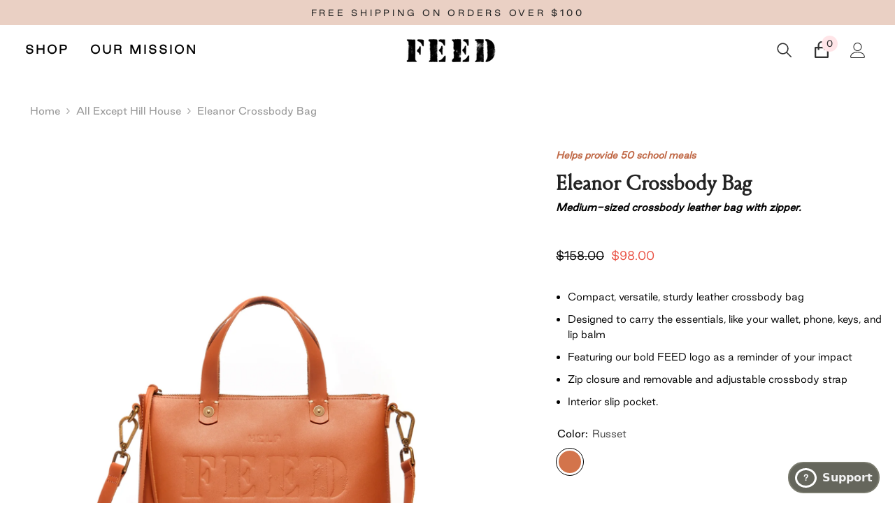

--- FILE ---
content_type: text/html; charset=utf-8
request_url: https://feedprojects.com/collections/all-except-curated-bundles/products/eleanor-crossbody-bag
body_size: 78236
content:















<!doctype html>
<html class="no-js" lang="en">
  <head>
    <script>
      /* >> TriplePixel :: start*/
      ~(function (W, H, A, L, E, _) {
        function O(T, R) {
          void 0 === R && (R = !1),
            (H = new XMLHttpRequest()),
            H.open('GET', '//triplewhale-pixel.web.app/triplepx.txt?' + ~(Date.now() / 9e7), !0),
            H.send(null),
            (H.onreadystatechange = function () {
              4 === H.readyState && 200 === H.status
                ? setTimeout(function () {
                    return eval(H.responseText);
                  }, 50)
                : (299 < H.status || H.status < 200) && T && !R && ((R = !0), O(T - 1));
            });
        }
        if (((L = window), !L[H + 'sn'])) {
          L[H + 'sn'] = 1;
          try {
            A.setItem(H, 1 + (0 | A.getItem(H) || 0)),
              W.includes('⇈') && A.setItem(H + 'Stg', 1 + (0 | A.getItem(H + 'Stg') || 0)),
              (E = JSON.parse(A.getItem(H + 'U') || '[]')).push(location.href),
              A.setItem(H + 'U', JSON.stringify(E));
          } catch (e) {}
          A.getItem('"!nC`') ||
            ((A = L),
            A[H] ||
              ((L = function () {
                return Date.now().toString(36) + '_' + Math.random().toString(36);
              }),
              (E = A[H] =
                function (t, e) {
                  return (W = L()), (E._q = E._q || []).push([W, t, e]), (E._headless = !0), W;
                }),
              (E.ch = W),
              O(5)));
        }
      })('', 'TriplePixel', localStorage);
      /* << TriplePixel :: end*/
    </script>

    <!--
Elevar Data Layer V2

This file is automatically updated and should not be edited directly.

https://knowledge.getelevar.com/how-to-customize-data-layer-version-2

Updated: 2022-11-17 15:32:53+00:00
Version: 2.42.0
-->
<!-- Google Tag Manager -->
<script>
  window.dataLayer = window.dataLayer || [];
</script>
<script>
(function(w,d,s,l,i){w[l]=w[l]||[];w[l].push({"gtm.start":
  new Date().getTime(),event:"gtm.js"});var f=d.getElementsByTagName(s)[0],
  j=d.createElement(s),dl=l!="dataLayer"?"&l="+l:"";j.async=true;j.src=
  "https://www.googletagmanager.com/gtm.js?id="+i+dl;f.parentNode.insertBefore(j,f);
})(window,document,"script","dataLayer","GTM-PFND92C");
</script>
<!-- End Google Tag Manager -->
<script id="elevar-gtm-suite-config" type="application/json">{"gtm_id": "GTM-PFND92C", "event_config": {"cart_reconcile": true, "cart_view": true, "checkout_complete": true, "checkout_step": true, "collection_view": true, "product_add_to_cart": true, "product_add_to_cart_ajax": true, "product_remove_from_cart": true, "product_select": true, "product_view": true, "search_results_view": true, "user": true, "save_order_notes": true}, "gtm_suite_script": "https://shopify-gtm-suite.getelevar.com/shops/dcae1ee47ca42a3bc60576137e7f29fd9e7a8dd0/2.42.0/gtm-suite.js", "consent_enabled": false}</script>
    <meta charset="utf-8">
    <meta http-equiv="X-UA-Compatible" content="IE=edge">
    <meta name="viewport" content="width=device-width,initial-scale=1">
    <meta name="theme-color" content="">
    <link rel="canonical" href="https://feedprojects.com/products/eleanor-crossbody-bag">
    <link rel="canonical" href="https://feedprojects.com/products/eleanor-crossbody-bag" canonical-shop-url="https://feedprojects.com/"><link rel="shortcut icon" href="//feedprojects.com/cdn/shop/files/FEED_MarketTote_Natural_01_1_32x32.jpg?v=1634746203" type="image/png"><link rel="preconnect" href="https://cdn.shopify.com" crossorigin>
    <title>
      Leather Messenger Bag: Eleanor Crossbody Bag
 &ndash; FEED</title>
    
      <meta name="description" content="Looking for a Leather Messenger Bag? The Eleanor is crafted with genuine semi-vegetable tanned black leather. Buttery soft, yet durable enough to become a weekend staple.">
    
    

<meta property="og:site_name" content="FEED">
<meta property="og:url" content="https://feedprojects.com/products/eleanor-crossbody-bag">
<meta property="og:title" content="Leather Messenger Bag: Eleanor Crossbody Bag">
<meta property="og:type" content="product">
<meta property="og:description" content="Looking for a Leather Messenger Bag? The Eleanor is crafted with genuine semi-vegetable tanned black leather. Buttery soft, yet durable enough to become a weekend staple."><meta property="og:image" content="http://feedprojects.com/cdn/shop/products/Eleanor-russet_1.jpg?v=1570414768">
  <meta property="og:image:secure_url" content="https://feedprojects.com/cdn/shop/products/Eleanor-russet_1.jpg?v=1570414768">
  <meta property="og:image:width" content="1500">
  <meta property="og:image:height" content="1500"><meta property="og:price:amount" content="98.00">
  <meta property="og:price:currency" content="USD">

  <meta name="twitter:card" content="product">
  <meta name="twitter:title" content="Eleanor Crossbody Bag">
  <meta name="twitter:description" content="Medium-sized crossbody leather bag with interior pocket and zipper closure. Designed to carry the essentials like your wallet, phone, keys and lipgloss in a compact and sturdy package.
">
  <meta name="twitter:image" content="https://feedprojects.com/cdn/shop/products/Eleanor-russet_1_medium.jpg?v=1570414768">
  <meta name="twitter:image:width" content="240">
  <meta name="twitter:image:height" content="240">
  <meta name="twitter:label1" content="Price">
  <meta name="twitter:data1" content="$98.00 USD">
  
  <meta name="twitter:label2" content="Brand">
  <meta name="twitter:data2" content="FEED">
  


    
  <script>window.performance && window.performance.mark && window.performance.mark('shopify.content_for_header.start');</script><meta name="facebook-domain-verification" content="dmi3120iiscyymocawb93tyslu56ry">
<meta name="facebook-domain-verification" content="xygx90smbrjmghwaxx5f5km2j7btjm">
<meta name="google-site-verification" content="9S0nw7DR9QToHy2EjLVkHw7JjrXwGKdroEEatvw6WVQ">
<meta name="google-site-verification" content="gkwDmNBVJ8DLv5Sb93QmxoErKc_2eH8eau8trlbveao">
<meta id="shopify-digital-wallet" name="shopify-digital-wallet" content="/6525616195/digital_wallets/dialog">
<meta name="shopify-checkout-api-token" content="dc375c694debc03f63b1c18066653307">
<meta id="in-context-paypal-metadata" data-shop-id="6525616195" data-venmo-supported="true" data-environment="production" data-locale="en_US" data-paypal-v4="true" data-currency="USD">
<link rel="alternate" type="application/json+oembed" href="https://feedprojects.com/products/eleanor-crossbody-bag.oembed">
<script async="async" src="/checkouts/internal/preloads.js?locale=en-US"></script>
<link rel="preconnect" href="https://shop.app" crossorigin="anonymous">
<script async="async" src="https://shop.app/checkouts/internal/preloads.js?locale=en-US&shop_id=6525616195" crossorigin="anonymous"></script>
<script id="apple-pay-shop-capabilities" type="application/json">{"shopId":6525616195,"countryCode":"US","currencyCode":"USD","merchantCapabilities":["supports3DS"],"merchantId":"gid:\/\/shopify\/Shop\/6525616195","merchantName":"FEED","requiredBillingContactFields":["postalAddress","email","phone"],"requiredShippingContactFields":["postalAddress","email","phone"],"shippingType":"shipping","supportedNetworks":["visa","masterCard","amex","discover","elo","jcb"],"total":{"type":"pending","label":"FEED","amount":"1.00"},"shopifyPaymentsEnabled":true,"supportsSubscriptions":true}</script>
<script id="shopify-features" type="application/json">{"accessToken":"dc375c694debc03f63b1c18066653307","betas":["rich-media-storefront-analytics"],"domain":"feedprojects.com","predictiveSearch":true,"shopId":6525616195,"locale":"en"}</script>
<script>var Shopify = Shopify || {};
Shopify.shop = "feedprojects.myshopify.com";
Shopify.locale = "en";
Shopify.currency = {"active":"USD","rate":"1.0"};
Shopify.country = "US";
Shopify.theme = {"name":"Cart Ella-6.2.3-Shopify-2.0","id":124566143043,"schema_name":"Ella","schema_version":"6.2.3","theme_store_id":null,"role":"main"};
Shopify.theme.handle = "null";
Shopify.theme.style = {"id":null,"handle":null};
Shopify.cdnHost = "feedprojects.com/cdn";
Shopify.routes = Shopify.routes || {};
Shopify.routes.root = "/";</script>
<script type="module">!function(o){(o.Shopify=o.Shopify||{}).modules=!0}(window);</script>
<script>!function(o){function n(){var o=[];function n(){o.push(Array.prototype.slice.apply(arguments))}return n.q=o,n}var t=o.Shopify=o.Shopify||{};t.loadFeatures=n(),t.autoloadFeatures=n()}(window);</script>
<script>
  window.ShopifyPay = window.ShopifyPay || {};
  window.ShopifyPay.apiHost = "shop.app\/pay";
  window.ShopifyPay.redirectState = null;
</script>
<script id="shop-js-analytics" type="application/json">{"pageType":"product"}</script>
<script defer="defer" async type="module" src="//feedprojects.com/cdn/shopifycloud/shop-js/modules/v2/client.init-shop-cart-sync_BApSsMSl.en.esm.js"></script>
<script defer="defer" async type="module" src="//feedprojects.com/cdn/shopifycloud/shop-js/modules/v2/chunk.common_CBoos6YZ.esm.js"></script>
<script type="module">
  await import("//feedprojects.com/cdn/shopifycloud/shop-js/modules/v2/client.init-shop-cart-sync_BApSsMSl.en.esm.js");
await import("//feedprojects.com/cdn/shopifycloud/shop-js/modules/v2/chunk.common_CBoos6YZ.esm.js");

  window.Shopify.SignInWithShop?.initShopCartSync?.({"fedCMEnabled":true,"windoidEnabled":true});

</script>
<script defer="defer" async type="module" src="//feedprojects.com/cdn/shopifycloud/shop-js/modules/v2/client.payment-terms_BHOWV7U_.en.esm.js"></script>
<script defer="defer" async type="module" src="//feedprojects.com/cdn/shopifycloud/shop-js/modules/v2/chunk.common_CBoos6YZ.esm.js"></script>
<script defer="defer" async type="module" src="//feedprojects.com/cdn/shopifycloud/shop-js/modules/v2/chunk.modal_Bu1hFZFC.esm.js"></script>
<script type="module">
  await import("//feedprojects.com/cdn/shopifycloud/shop-js/modules/v2/client.payment-terms_BHOWV7U_.en.esm.js");
await import("//feedprojects.com/cdn/shopifycloud/shop-js/modules/v2/chunk.common_CBoos6YZ.esm.js");
await import("//feedprojects.com/cdn/shopifycloud/shop-js/modules/v2/chunk.modal_Bu1hFZFC.esm.js");

  
</script>
<script>
  window.Shopify = window.Shopify || {};
  if (!window.Shopify.featureAssets) window.Shopify.featureAssets = {};
  window.Shopify.featureAssets['shop-js'] = {"shop-cart-sync":["modules/v2/client.shop-cart-sync_DJczDl9f.en.esm.js","modules/v2/chunk.common_CBoos6YZ.esm.js"],"init-fed-cm":["modules/v2/client.init-fed-cm_BzwGC0Wi.en.esm.js","modules/v2/chunk.common_CBoos6YZ.esm.js"],"init-windoid":["modules/v2/client.init-windoid_BS26ThXS.en.esm.js","modules/v2/chunk.common_CBoos6YZ.esm.js"],"shop-cash-offers":["modules/v2/client.shop-cash-offers_DthCPNIO.en.esm.js","modules/v2/chunk.common_CBoos6YZ.esm.js","modules/v2/chunk.modal_Bu1hFZFC.esm.js"],"shop-button":["modules/v2/client.shop-button_D_JX508o.en.esm.js","modules/v2/chunk.common_CBoos6YZ.esm.js"],"init-shop-email-lookup-coordinator":["modules/v2/client.init-shop-email-lookup-coordinator_DFwWcvrS.en.esm.js","modules/v2/chunk.common_CBoos6YZ.esm.js"],"shop-toast-manager":["modules/v2/client.shop-toast-manager_tEhgP2F9.en.esm.js","modules/v2/chunk.common_CBoos6YZ.esm.js"],"shop-login-button":["modules/v2/client.shop-login-button_DwLgFT0K.en.esm.js","modules/v2/chunk.common_CBoos6YZ.esm.js","modules/v2/chunk.modal_Bu1hFZFC.esm.js"],"avatar":["modules/v2/client.avatar_BTnouDA3.en.esm.js"],"init-shop-cart-sync":["modules/v2/client.init-shop-cart-sync_BApSsMSl.en.esm.js","modules/v2/chunk.common_CBoos6YZ.esm.js"],"pay-button":["modules/v2/client.pay-button_BuNmcIr_.en.esm.js","modules/v2/chunk.common_CBoos6YZ.esm.js"],"init-shop-for-new-customer-accounts":["modules/v2/client.init-shop-for-new-customer-accounts_DrjXSI53.en.esm.js","modules/v2/client.shop-login-button_DwLgFT0K.en.esm.js","modules/v2/chunk.common_CBoos6YZ.esm.js","modules/v2/chunk.modal_Bu1hFZFC.esm.js"],"init-customer-accounts-sign-up":["modules/v2/client.init-customer-accounts-sign-up_TlVCiykN.en.esm.js","modules/v2/client.shop-login-button_DwLgFT0K.en.esm.js","modules/v2/chunk.common_CBoos6YZ.esm.js","modules/v2/chunk.modal_Bu1hFZFC.esm.js"],"shop-follow-button":["modules/v2/client.shop-follow-button_C5D3XtBb.en.esm.js","modules/v2/chunk.common_CBoos6YZ.esm.js","modules/v2/chunk.modal_Bu1hFZFC.esm.js"],"checkout-modal":["modules/v2/client.checkout-modal_8TC_1FUY.en.esm.js","modules/v2/chunk.common_CBoos6YZ.esm.js","modules/v2/chunk.modal_Bu1hFZFC.esm.js"],"init-customer-accounts":["modules/v2/client.init-customer-accounts_C0Oh2ljF.en.esm.js","modules/v2/client.shop-login-button_DwLgFT0K.en.esm.js","modules/v2/chunk.common_CBoos6YZ.esm.js","modules/v2/chunk.modal_Bu1hFZFC.esm.js"],"lead-capture":["modules/v2/client.lead-capture_Cq0gfm7I.en.esm.js","modules/v2/chunk.common_CBoos6YZ.esm.js","modules/v2/chunk.modal_Bu1hFZFC.esm.js"],"shop-login":["modules/v2/client.shop-login_BmtnoEUo.en.esm.js","modules/v2/chunk.common_CBoos6YZ.esm.js","modules/v2/chunk.modal_Bu1hFZFC.esm.js"],"payment-terms":["modules/v2/client.payment-terms_BHOWV7U_.en.esm.js","modules/v2/chunk.common_CBoos6YZ.esm.js","modules/v2/chunk.modal_Bu1hFZFC.esm.js"]};
</script>
<script>(function() {
  var isLoaded = false;
  function asyncLoad() {
    if (isLoaded) return;
    isLoaded = true;
    var urls = ["https:\/\/accessories.w3apps.co\/js\/accessories.js?shop=feedprojects.myshopify.com","https:\/\/cdn.nfcube.com\/instafeed-3702eb0fef6cae232e4c27b17d9161ff.js?shop=feedprojects.myshopify.com","https:\/\/ecom-app.rakutenadvertising.io\/rakuten_advertising.js?shop=feedprojects.myshopify.com","https:\/\/tag.rmp.rakuten.com\/115020.ct.js?shop=feedprojects.myshopify.com","\/\/cdn.shopify.com\/proxy\/fbbe586a854d9a0c10fa66ca1e874655ccced3121c4ec2770d88e6a12f5415ac\/sneakpeek-1.s3.us-east-1.amazonaws.com\/unveild.js?shop=feedprojects.myshopify.com\u0026sp-cache-control=cHVibGljLCBtYXgtYWdlPTkwMA","https:\/\/cdn.hextom.com\/js\/freeshippingbar.js?shop=feedprojects.myshopify.com","https:\/\/na.shgcdn3.com\/pixel-collector.js?shop=feedprojects.myshopify.com","https:\/\/cdn.attn.tv\/feed\/dtag.js?shop=feedprojects.myshopify.com"];
    for (var i = 0; i < urls.length; i++) {
      var s = document.createElement('script');
      s.type = 'text/javascript';
      s.async = true;
      s.src = urls[i];
      var x = document.getElementsByTagName('script')[0];
      x.parentNode.insertBefore(s, x);
    }
  };
  if(window.attachEvent) {
    window.attachEvent('onload', asyncLoad);
  } else {
    window.addEventListener('load', asyncLoad, false);
  }
})();</script>
<script id="__st">var __st={"a":6525616195,"offset":-18000,"reqid":"9dd0e7af-2c82-4032-8565-32a0b6ae2601-1768866121","pageurl":"feedprojects.com\/collections\/all-except-curated-bundles\/products\/eleanor-crossbody-bag","u":"561da6578a49","p":"product","rtyp":"product","rid":1951818842179};</script>
<script>window.ShopifyPaypalV4VisibilityTracking = true;</script>
<script id="captcha-bootstrap">!function(){'use strict';const t='contact',e='account',n='new_comment',o=[[t,t],['blogs',n],['comments',n],[t,'customer']],c=[[e,'customer_login'],[e,'guest_login'],[e,'recover_customer_password'],[e,'create_customer']],r=t=>t.map((([t,e])=>`form[action*='/${t}']:not([data-nocaptcha='true']) input[name='form_type'][value='${e}']`)).join(','),a=t=>()=>t?[...document.querySelectorAll(t)].map((t=>t.form)):[];function s(){const t=[...o],e=r(t);return a(e)}const i='password',u='form_key',d=['recaptcha-v3-token','g-recaptcha-response','h-captcha-response',i],f=()=>{try{return window.sessionStorage}catch{return}},m='__shopify_v',_=t=>t.elements[u];function p(t,e,n=!1){try{const o=window.sessionStorage,c=JSON.parse(o.getItem(e)),{data:r}=function(t){const{data:e,action:n}=t;return t[m]||n?{data:e,action:n}:{data:t,action:n}}(c);for(const[e,n]of Object.entries(r))t.elements[e]&&(t.elements[e].value=n);n&&o.removeItem(e)}catch(o){console.error('form repopulation failed',{error:o})}}const l='form_type',E='cptcha';function T(t){t.dataset[E]=!0}const w=window,h=w.document,L='Shopify',v='ce_forms',y='captcha';let A=!1;((t,e)=>{const n=(g='f06e6c50-85a8-45c8-87d0-21a2b65856fe',I='https://cdn.shopify.com/shopifycloud/storefront-forms-hcaptcha/ce_storefront_forms_captcha_hcaptcha.v1.5.2.iife.js',D={infoText:'Protected by hCaptcha',privacyText:'Privacy',termsText:'Terms'},(t,e,n)=>{const o=w[L][v],c=o.bindForm;if(c)return c(t,g,e,D).then(n);var r;o.q.push([[t,g,e,D],n]),r=I,A||(h.body.append(Object.assign(h.createElement('script'),{id:'captcha-provider',async:!0,src:r})),A=!0)});var g,I,D;w[L]=w[L]||{},w[L][v]=w[L][v]||{},w[L][v].q=[],w[L][y]=w[L][y]||{},w[L][y].protect=function(t,e){n(t,void 0,e),T(t)},Object.freeze(w[L][y]),function(t,e,n,w,h,L){const[v,y,A,g]=function(t,e,n){const i=e?o:[],u=t?c:[],d=[...i,...u],f=r(d),m=r(i),_=r(d.filter((([t,e])=>n.includes(e))));return[a(f),a(m),a(_),s()]}(w,h,L),I=t=>{const e=t.target;return e instanceof HTMLFormElement?e:e&&e.form},D=t=>v().includes(t);t.addEventListener('submit',(t=>{const e=I(t);if(!e)return;const n=D(e)&&!e.dataset.hcaptchaBound&&!e.dataset.recaptchaBound,o=_(e),c=g().includes(e)&&(!o||!o.value);(n||c)&&t.preventDefault(),c&&!n&&(function(t){try{if(!f())return;!function(t){const e=f();if(!e)return;const n=_(t);if(!n)return;const o=n.value;o&&e.removeItem(o)}(t);const e=Array.from(Array(32),(()=>Math.random().toString(36)[2])).join('');!function(t,e){_(t)||t.append(Object.assign(document.createElement('input'),{type:'hidden',name:u})),t.elements[u].value=e}(t,e),function(t,e){const n=f();if(!n)return;const o=[...t.querySelectorAll(`input[type='${i}']`)].map((({name:t})=>t)),c=[...d,...o],r={};for(const[a,s]of new FormData(t).entries())c.includes(a)||(r[a]=s);n.setItem(e,JSON.stringify({[m]:1,action:t.action,data:r}))}(t,e)}catch(e){console.error('failed to persist form',e)}}(e),e.submit())}));const S=(t,e)=>{t&&!t.dataset[E]&&(n(t,e.some((e=>e===t))),T(t))};for(const o of['focusin','change'])t.addEventListener(o,(t=>{const e=I(t);D(e)&&S(e,y())}));const B=e.get('form_key'),M=e.get(l),P=B&&M;t.addEventListener('DOMContentLoaded',(()=>{const t=y();if(P)for(const e of t)e.elements[l].value===M&&p(e,B);[...new Set([...A(),...v().filter((t=>'true'===t.dataset.shopifyCaptcha))])].forEach((e=>S(e,t)))}))}(h,new URLSearchParams(w.location.search),n,t,e,['guest_login'])})(!0,!0)}();</script>
<script integrity="sha256-4kQ18oKyAcykRKYeNunJcIwy7WH5gtpwJnB7kiuLZ1E=" data-source-attribution="shopify.loadfeatures" defer="defer" src="//feedprojects.com/cdn/shopifycloud/storefront/assets/storefront/load_feature-a0a9edcb.js" crossorigin="anonymous"></script>
<script crossorigin="anonymous" defer="defer" src="//feedprojects.com/cdn/shopifycloud/storefront/assets/shopify_pay/storefront-65b4c6d7.js?v=20250812"></script>
<script data-source-attribution="shopify.dynamic_checkout.dynamic.init">var Shopify=Shopify||{};Shopify.PaymentButton=Shopify.PaymentButton||{isStorefrontPortableWallets:!0,init:function(){window.Shopify.PaymentButton.init=function(){};var t=document.createElement("script");t.src="https://feedprojects.com/cdn/shopifycloud/portable-wallets/latest/portable-wallets.en.js",t.type="module",document.head.appendChild(t)}};
</script>
<script data-source-attribution="shopify.dynamic_checkout.buyer_consent">
  function portableWalletsHideBuyerConsent(e){var t=document.getElementById("shopify-buyer-consent"),n=document.getElementById("shopify-subscription-policy-button");t&&n&&(t.classList.add("hidden"),t.setAttribute("aria-hidden","true"),n.removeEventListener("click",e))}function portableWalletsShowBuyerConsent(e){var t=document.getElementById("shopify-buyer-consent"),n=document.getElementById("shopify-subscription-policy-button");t&&n&&(t.classList.remove("hidden"),t.removeAttribute("aria-hidden"),n.addEventListener("click",e))}window.Shopify?.PaymentButton&&(window.Shopify.PaymentButton.hideBuyerConsent=portableWalletsHideBuyerConsent,window.Shopify.PaymentButton.showBuyerConsent=portableWalletsShowBuyerConsent);
</script>
<script data-source-attribution="shopify.dynamic_checkout.cart.bootstrap">document.addEventListener("DOMContentLoaded",(function(){function t(){return document.querySelector("shopify-accelerated-checkout-cart, shopify-accelerated-checkout")}if(t())Shopify.PaymentButton.init();else{new MutationObserver((function(e,n){t()&&(Shopify.PaymentButton.init(),n.disconnect())})).observe(document.body,{childList:!0,subtree:!0})}}));
</script>
<link id="shopify-accelerated-checkout-styles" rel="stylesheet" media="screen" href="https://feedprojects.com/cdn/shopifycloud/portable-wallets/latest/accelerated-checkout-backwards-compat.css" crossorigin="anonymous">
<style id="shopify-accelerated-checkout-cart">
        #shopify-buyer-consent {
  margin-top: 1em;
  display: inline-block;
  width: 100%;
}

#shopify-buyer-consent.hidden {
  display: none;
}

#shopify-subscription-policy-button {
  background: none;
  border: none;
  padding: 0;
  text-decoration: underline;
  font-size: inherit;
  cursor: pointer;
}

#shopify-subscription-policy-button::before {
  box-shadow: none;
}

      </style>
<script id="sections-script" data-sections="header-02" defer="defer" src="//feedprojects.com/cdn/shop/t/194/compiled_assets/scripts.js?v=63694"></script>
<script>window.performance && window.performance.mark && window.performance.mark('shopify.content_for_header.end');</script>
  





  <script type="text/javascript">
    
      window.__shgMoneyFormat = window.__shgMoneyFormat || {"AUD":{"currency":"AUD","currency_symbol":"$","currency_symbol_location":"left","decimal_places":2,"decimal_separator":".","thousands_separator":","},"CAD":{"currency":"CAD","currency_symbol":"$","currency_symbol_location":"left","decimal_places":2,"decimal_separator":".","thousands_separator":","},"USD":{"currency":"USD","currency_symbol":"$","currency_symbol_location":"left","decimal_places":2,"decimal_separator":".","thousands_separator":","}};
    
    window.__shgCurrentCurrencyCode = window.__shgCurrentCurrencyCode || {
      currency: "USD",
      currency_symbol: "$",
      decimal_separator: ".",
      thousands_separator: ",",
      decimal_places: 2,
      currency_symbol_location: "left"
    };
  </script>




<script>
  window.BOLD = window.BOLD || {};
  window.BOLD.options = window.BOLD.options || {};
  window.BOLD.options.settings = window.BOLD.options.settings || {};
  window.BOLD.options.settings.v1_variant_mode = window.BOLD.options.settings.v1_variant_mode || true;
  window.BOLD.options.settings.hybrid_fix_auto_insert_inputs =
    window.BOLD.options.settings.hybrid_fix_auto_insert_inputs || true;
</script>
<script>window.BOLD = window.BOLD || {};
  window.BOLD.common = window.BOLD.common || {};
  window.BOLD.common.Shopify = window.BOLD.common.Shopify || {};
  window.BOLD.common.Shopify.shop = {
    domain: 'feedprojects.com',
    permanent_domain: 'feedprojects.myshopify.com',
    url: 'https://feedprojects.com',
    secure_url: 'https://feedprojects.com',money_format: "${{amount}}",currency: "USD"
  };
  window.BOLD.common.Shopify.customer = {
    id: null,
    tags: null,
  };
  window.BOLD.common.Shopify.cart = {"note":null,"attributes":{},"original_total_price":0,"total_price":0,"total_discount":0,"total_weight":0.0,"item_count":0,"items":[],"requires_shipping":false,"currency":"USD","items_subtotal_price":0,"cart_level_discount_applications":[],"checkout_charge_amount":0};
  window.BOLD.common.template = 'product';window.BOLD.common.Shopify.formatMoney = function(money, format) {
      function n(t, e) {
          return "undefined" == typeof t ? e : t
      }
      function r(t, e, r, i) {
          if (e = n(e, 2),
              r = n(r, ","),
              i = n(i, "."),
          isNaN(t) || null == t)
              return 0;
          t = (t / 100).toFixed(e);
          var o = t.split(".")
              , a = o[0].replace(/(\d)(?=(\d\d\d)+(?!\d))/g, "$1" + r)
              , s = o[1] ? i + o[1] : "";
          return a + s
      }
      "string" == typeof money && (money = money.replace(".", ""));
      var i = ""
          , o = /\{\{\s*(\w+)\s*\}\}/
          , a = format || window.BOLD.common.Shopify.shop.money_format || window.Shopify.money_format || "$ {{ amount }}";
      switch (a.match(o)[1]) {
          case "amount":
              i = r(money, 2, ",", ".");
              break;
          case "amount_no_decimals":
              i = r(money, 0, ",", ".");
              break;
          case "amount_with_comma_separator":
              i = r(money, 2, ".", ",");
              break;
          case "amount_no_decimals_with_comma_separator":
              i = r(money, 0, ".", ",");
              break;
          case "amount_with_space_separator":
              i = r(money, 2, " ", ",");
              break;
          case "amount_no_decimals_with_space_separator":
              i = r(money, 0, " ", ",");
              break;
          case "amount_with_apostrophe_separator":
              i = r(money, 2, "'", ".");
              break;
      }
      return a.replace(o, i);
  };
  window.BOLD.common.Shopify.saveProduct = function (handle, product) {
    if (typeof handle === 'string' && typeof window.BOLD.common.Shopify.products[handle] === 'undefined') {
      if (typeof product === 'number') {
        window.BOLD.common.Shopify.handles[product] = handle;
        product = { id: product };
      }
      window.BOLD.common.Shopify.products[handle] = product;
    }
  };
  window.BOLD.common.Shopify.saveVariant = function (variant_id, variant) {
    if (typeof variant_id === 'number' && typeof window.BOLD.common.Shopify.variants[variant_id] === 'undefined') {
      window.BOLD.common.Shopify.variants[variant_id] = variant;
    }
  };window.BOLD.common.Shopify.products = window.BOLD.common.Shopify.products || {};
  window.BOLD.common.Shopify.variants = window.BOLD.common.Shopify.variants || {};
  window.BOLD.common.Shopify.handles = window.BOLD.common.Shopify.handles || {};window.BOLD.common.Shopify.handle = "eleanor-crossbody-bag"
window.BOLD.common.Shopify.saveProduct("eleanor-crossbody-bag", 1951818842179);window.BOLD.common.Shopify.saveVariant(18191484911683, { product_id: 1951818842179, product_handle: "eleanor-crossbody-bag", price: 9800, group_id: '', csp_metafield: {}});window.BOLD.common.Shopify.saveVariant(18191484944451, { product_id: 1951818842179, product_handle: "eleanor-crossbody-bag", price: 9800, group_id: '', csp_metafield: {}});window.BOLD.common.Shopify.saveVariant(42138927333443, { product_id: 1951818842179, product_handle: "eleanor-crossbody-bag", price: 9800, group_id: '', csp_metafield: {}});window.BOLD.apps_installed = {"Product Options":2} || {};window.BOLD.common.Shopify.saveProduct("feed-10-bag", 1951798952003);window.BOLD.common.Shopify.saveVariant(18191331000387, { product_id: 1951798952003, product_handle: "feed-10-bag", price: 2800, group_id: '', csp_metafield: {}});window.BOLD.common.Shopify.saveVariant(39611367686211, { product_id: 1951798952003, product_handle: "feed-10-bag", price: 2800, group_id: '', csp_metafield: {}});window.BOLD.common.Shopify.saveVariant(41633901674563, { product_id: 1951798952003, product_handle: "feed-10-bag", price: 2800, group_id: '', csp_metafield: {}});window.BOLD.common.Shopify.saveVariant(41901056917571, { product_id: 1951798952003, product_handle: "feed-10-bag", price: 2800, group_id: '', csp_metafield: {}});window.BOLD.common.Shopify.saveVariant(42604280315971, { product_id: 1951798952003, product_handle: "feed-10-bag", price: 2800, group_id: '', csp_metafield: {}});window.BOLD.common.Shopify.saveVariant(42691085860931, { product_id: 1951798952003, product_handle: "feed-10-bag", price: 2800, group_id: '', csp_metafield: {}});window.BOLD.common.Shopify.saveVariant(42691086024771, { product_id: 1951798952003, product_handle: "feed-10-bag", price: 2800, group_id: '', csp_metafield: {}});window.BOLD.common.Shopify.saveVariant(42691086286915, { product_id: 1951798952003, product_handle: "feed-10-bag", price: 2800, group_id: '', csp_metafield: {}});window.BOLD.common.Shopify.saveVariant(42691086549059, { product_id: 1951798952003, product_handle: "feed-10-bag", price: 2800, group_id: '', csp_metafield: {}});window.BOLD.common.Shopify.saveVariant(42691087368259, { product_id: 1951798952003, product_handle: "feed-10-bag", price: 2800, group_id: '', csp_metafield: {}});window.BOLD.common.Shopify.saveVariant(42691344629827, { product_id: 1951798952003, product_handle: "feed-10-bag", price: 2800, group_id: '', csp_metafield: {}});window.BOLD.common.Shopify.saveVariant(42691344728131, { product_id: 1951798952003, product_handle: "feed-10-bag", price: 2800, group_id: '', csp_metafield: {}});window.BOLD.common.Shopify.saveVariant(42691344990275, { product_id: 1951798952003, product_handle: "feed-10-bag", price: 2800, group_id: '', csp_metafield: {}});window.BOLD.common.Shopify.saveVariant(42691345842243, { product_id: 1951798952003, product_handle: "feed-10-bag", price: 2800, group_id: '', csp_metafield: {}});window.BOLD.common.Shopify.saveVariant(42691346006083, { product_id: 1951798952003, product_handle: "feed-10-bag", price: 2800, group_id: '', csp_metafield: {}});window.BOLD.common.Shopify.saveVariant(42691350200387, { product_id: 1951798952003, product_handle: "feed-10-bag", price: 2800, group_id: '', csp_metafield: {}});window.BOLD.common.Shopify.saveVariant(42691351117891, { product_id: 1951798952003, product_handle: "feed-10-bag", price: 2800, group_id: '', csp_metafield: {}});window.BOLD.common.Shopify.saveVariant(42700609192003, { product_id: 1951798952003, product_handle: "feed-10-bag", price: 2800, group_id: '', csp_metafield: {}});window.BOLD.common.Shopify.saveProduct("eleanor-crossbody-bag", 1951818842179);window.BOLD.common.Shopify.saveVariant(18191484911683, { product_id: 1951818842179, product_handle: "eleanor-crossbody-bag", price: 9800, group_id: '', csp_metafield: {}});window.BOLD.common.Shopify.saveVariant(18191484944451, { product_id: 1951818842179, product_handle: "eleanor-crossbody-bag", price: 9800, group_id: '', csp_metafield: {}});window.BOLD.common.Shopify.saveVariant(42138927333443, { product_id: 1951818842179, product_handle: "eleanor-crossbody-bag", price: 9800, group_id: '', csp_metafield: {}});window.BOLD.common.Shopify.saveProduct("crossbody-book-bag-black", 6883374137411);window.BOLD.common.Shopify.saveVariant(41077527150659, { product_id: 6883374137411, product_handle: "crossbody-book-bag-black", price: 7800, group_id: '', csp_metafield: {}});window.BOLD.common.Shopify.saveVariant(41077527117891, { product_id: 6883374137411, product_handle: "crossbody-book-bag-black", price: 6800, group_id: '', csp_metafield: {}});window.BOLD.common.Shopify.saveVariant(40661631336515, { product_id: 6883374137411, product_handle: "crossbody-book-bag-black", price: 7800, group_id: '', csp_metafield: {}});window.BOLD.common.Shopify.saveVariant(40661632155715, { product_id: 6883374137411, product_handle: "crossbody-book-bag-black", price: 7800, group_id: '', csp_metafield: {}});window.BOLD.common.Shopify.saveProduct("leather-sling-bag-black", 6688832749635);window.BOLD.common.Shopify.saveVariant(40391019429955, { product_id: 6688832749635, product_handle: "leather-sling-bag-black", price: 9800, group_id: '', csp_metafield: {}});window.BOLD.common.Shopify.saveVariant(39969494892611, { product_id: 6688832749635, product_handle: "leather-sling-bag-black", price: 9800, group_id: '', csp_metafield: {}});window.BOLD.common.Shopify.saveProduct("leather-wallet-1", 6653562519619);window.BOLD.common.Shopify.saveVariant(39766184591427, { product_id: 6653562519619, product_handle: "leather-wallet-1", price: 7500, group_id: '', csp_metafield: {}});window.BOLD.common.Shopify.saveVariant(41874324684867, { product_id: 6653562519619, product_handle: "leather-wallet-1", price: 7500, group_id: '', csp_metafield: {}});window.BOLD.common.Shopify.saveProduct("feed-mama-tote", 6797236076611);window.BOLD.common.Shopify.saveVariant(40485062541379, { product_id: 6797236076611, product_handle: "feed-mama-tote", price: 3800, group_id: '', csp_metafield: {}});window.BOLD.common.Shopify.saveProduct("copy-of-market-tote-1", 6893303857219);window.BOLD.common.Shopify.saveVariant(40661542535235, { product_id: 6893303857219, product_handle: "copy-of-market-tote-1", price: 7500, group_id: '', csp_metafield: {}});window.BOLD.common.Shopify.saveVariant(40661546205251, { product_id: 6893303857219, product_handle: "copy-of-market-tote-1", price: 7500, group_id: '', csp_metafield: {}});window.BOLD.common.Shopify.saveVariant(41077522497603, { product_id: 6893303857219, product_handle: "copy-of-market-tote-1", price: 7500, group_id: '', csp_metafield: {}});window.BOLD.common.Shopify.saveVariant(40661545943107, { product_id: 6893303857219, product_handle: "copy-of-market-tote-1", price: 8800, group_id: '', csp_metafield: {}});window.BOLD.common.Shopify.saveProduct("ho23-cultivate-kindness-tote", 6930279432259);window.BOLD.common.Shopify.saveVariant(41901411696707, { product_id: 6930279432259, product_handle: "ho23-cultivate-kindness-tote", price: 3800, group_id: '', csp_metafield: {}});window.BOLD.common.Shopify.saveVariant(41901411434563, { product_id: 6930279432259, product_handle: "ho23-cultivate-kindness-tote", price: 3800, group_id: '', csp_metafield: {}});window.BOLD.common.Shopify.saveProduct("gift-card", 4110580514883);window.BOLD.common.Shopify.saveVariant(30113042137155, { product_id: 4110580514883, product_handle: "gift-card", price: 5000, group_id: '', csp_metafield: {}});window.BOLD.common.Shopify.saveVariant(30113042169923, { product_id: 4110580514883, product_handle: "gift-card", price: 10000, group_id: '', csp_metafield: {}});window.BOLD.common.Shopify.saveVariant(30858271227971, { product_id: 4110580514883, product_handle: "gift-card", price: 15000, group_id: '', csp_metafield: {}});window.BOLD.common.Shopify.saveVariant(30858273652803, { product_id: 4110580514883, product_handle: "gift-card", price: 25000, group_id: '', csp_metafield: {}});window.BOLD.common.Shopify.saveVariant(30858287480899, { product_id: 4110580514883, product_handle: "gift-card", price: 50000, group_id: '', csp_metafield: {}});window.BOLD.common.Shopify.saveProduct("copy-of-xl-market-tote", 6893306544195);window.BOLD.common.Shopify.saveVariant(40661549121603, { product_id: 6893306544195, product_handle: "copy-of-xl-market-tote", price: 14800, group_id: '', csp_metafield: {}});window.BOLD.common.Shopify.saveVariant(40661549187139, { product_id: 6893306544195, product_handle: "copy-of-xl-market-tote", price: 14800, group_id: '', csp_metafield: {}});window.BOLD.common.Shopify.saveProduct("medium-pouch-green-gingham", 6883708436547);window.BOLD.common.Shopify.saveVariant(41901105348675, { product_id: 6883708436547, product_handle: "medium-pouch-green-gingham", price: 4500, group_id: '', csp_metafield: {}});window.BOLD.common.Shopify.saveVariant(40663398449219, { product_id: 6883708436547, product_handle: "medium-pouch-green-gingham", price: 4500, group_id: '', csp_metafield: {}});window.BOLD.common.Shopify.saveVariant(40663398383683, { product_id: 6883708436547, product_handle: "medium-pouch-green-gingham", price: 4500, group_id: '', csp_metafield: {}});window.BOLD.common.Shopify.saveProduct("oversized-pouch-dusty-green", 6883375054915);window.BOLD.common.Shopify.saveVariant(41901226557507, { product_id: 6883375054915, product_handle: "oversized-pouch-dusty-green", price: 5500, group_id: '', csp_metafield: {}});window.BOLD.common.Shopify.saveVariant(40674697805891, { product_id: 6883375054915, product_handle: "oversized-pouch-dusty-green", price: 5500, group_id: '', csp_metafield: {}});window.BOLD.common.Shopify.saveProduct("suede-sling-bag", 6733023248451);window.BOLD.common.Shopify.saveVariant(40198129975363, { product_id: 6733023248451, product_handle: "suede-sling-bag", price: 9800, group_id: '', csp_metafield: {}});window.BOLD.common.Shopify.saveProduct("packable-zip-tote-copy", 7324983033923);window.BOLD.common.Shopify.saveVariant(41891621470275, { product_id: 7324983033923, product_handle: "packable-zip-tote-copy", price: 4500, group_id: '', csp_metafield: {}});window.BOLD.common.Shopify.saveProduct("holiday-carryall-tote", 7333334089795);window.BOLD.common.Shopify.saveVariant(41930111582275, { product_id: 7333334089795, product_handle: "holiday-carryall-tote", price: 7200, group_id: '', csp_metafield: {}});window.BOLD.common.Shopify.saveVariant(41930111615043, { product_id: 7333334089795, product_handle: "holiday-carryall-tote", price: 7200, group_id: '', csp_metafield: {}});window.BOLD.common.Shopify.saveVariant(42072206278723, { product_id: 7333334089795, product_handle: "holiday-carryall-tote", price: 7200, group_id: '', csp_metafield: {}});window.BOLD.common.Shopify.saveVariant(42072206573635, { product_id: 7333334089795, product_handle: "holiday-carryall-tote", price: 7200, group_id: '', csp_metafield: {}});window.BOLD.common.Shopify.saveVariant(42072207228995, { product_id: 7333334089795, product_handle: "holiday-carryall-tote", price: 7200, group_id: '', csp_metafield: {}});window.BOLD.common.Shopify.saveVariant(42072207425603, { product_id: 7333334089795, product_handle: "holiday-carryall-tote", price: 7200, group_id: '', csp_metafield: {}});window.BOLD.common.Shopify.saveProduct("add-a-monogram-1", 7430326714435);window.BOLD.common.Shopify.saveVariant(42343884357699, { product_id: 7430326714435, product_handle: "add-a-monogram-1", price: 1500, group_id: '', csp_metafield: {}});window.BOLD.common.Shopify.saveProduct("heritage-xl-market-tote-army-green", 6994933481539);window.BOLD.common.Shopify.saveVariant(40992735854659, { product_id: 6994933481539, product_handle: "heritage-xl-market-tote-army-green", price: 14800, group_id: '', csp_metafield: {}});window.BOLD.common.Shopify.saveProduct("feed-x-katie-kime-toile-hamptons-carryall-tote", 7430606848067);window.BOLD.common.Shopify.saveVariant(42344648736835, { product_id: 7430606848067, product_handle: "feed-x-katie-kime-toile-hamptons-carryall-tote", price: 8330, group_id: '', csp_metafield: {}});window.BOLD.common.Shopify.saveProduct("feed-x-katie-kime-toile-florida-carryall-tote", 7430602686531);window.BOLD.common.Shopify.saveVariant(42344639103043, { product_id: 7430602686531, product_handle: "feed-x-katie-kime-toile-florida-carryall-tote", price: 8330, group_id: '', csp_metafield: {}});window.BOLD.common.Shopify.saveProduct("feed-1-bag-copy", 7516654174275);window.BOLD.common.Shopify.saveVariant(42673367744579, { product_id: 7516654174275, product_handle: "feed-1-bag-copy", price: 7800, group_id: '', csp_metafield: {}});window.BOLD.common.Shopify.saveVariant(42673367777347, { product_id: 7516654174275, product_handle: "feed-1-bag-copy", price: 7800, group_id: '', csp_metafield: {}});window.BOLD.common.Shopify.saveProduct("feed-x-minnow-tote", 7402145316931);window.BOLD.common.Shopify.saveVariant(42218767450179, { product_id: 7402145316931, product_handle: "feed-x-minnow-tote", price: 7500, group_id: '', csp_metafield: {}});window.BOLD.common.Shopify.saveProduct("kids-bundle-bear", 7530912514115);window.BOLD.common.Shopify.saveVariant(42738985304131, { product_id: 7530912514115, product_handle: "kids-bundle-bear", price: 5250, group_id: '', csp_metafield: {}});window.BOLD.common.Shopify.saveProduct("kids-bundle", 7530910711875);window.BOLD.common.Shopify.saveVariant(42738980552771, { product_id: 7530910711875, product_handle: "kids-bundle", price: 2800, group_id: '', csp_metafield: {}});window.BOLD.common.Shopify.saveProduct("the-peace-bundle", 7525621989443);window.BOLD.common.Shopify.saveVariant(42720410370115, { product_id: 7525621989443, product_handle: "the-peace-bundle", price: 6400, group_id: '', csp_metafield: {}});window.BOLD.common.Shopify.saveVariant(42720410402883, { product_id: 7525621989443, product_handle: "the-peace-bundle", price: 6400, group_id: '', csp_metafield: {}});window.BOLD.common.Shopify.saveProduct("the-mama-bundle", 7525618974787);window.BOLD.common.Shopify.saveVariant(42720399622211, { product_id: 7525618974787, product_handle: "the-mama-bundle", price: 7500, group_id: '', csp_metafield: {}});window.BOLD.common.Shopify.metafields = window.BOLD.common.Shopify.metafields || {};window.BOLD.common.Shopify.metafields["bold_rp"] = {};window.BOLD.common.Shopify.metafields["bold_csp_defaults"] = {};window.BOLD.common.cacheParams = window.BOLD.common.cacheParams || {};
</script>
<link href="//feedprojects.com/cdn/shop/t/194/assets/bold-options.css?v=123160307633435409531712047125" rel="stylesheet" type="text/css" media="all" />
<script defer src="https://options.shopapps.site/js/options.js"></script>
<script>
    window.BOLD.common.cacheParams.options = 1768859554;
</script>
    

    <style>
    


          
    

    :root {
        /* Settings Body */
        
            --font-body-family: goodsans;
        
        --font-body-size: 14px;
        --font-body-weight: 400;
        --body-line-height: 22px;
        --body-letter-spacing: 0;

        /* Settings Heading */
        
            --font-heading-family: louize;
        
        --font-heading-size: 16px;
        --font-heading-weight: 400;
        --font-heading-style: normal;
        --heading-line-height: 72px;
        --heading-letter-spacing: 0;
        --heading-text-transform: none;
        --heading-border-height: 2px;

        /* Settings Navigation */
        /* Menu Lv1 */
        
            --font-menu-lv1-family: goodsans;
        
        --font-menu-lv1-size: 16px;
        --font-menu-lv1-weight: 700;
        --menu-lv1-line-height: 16px;
        --menu-lv1-letter-spacing: 3px;
        --menu-lv1-text-transform: uppercase;

        /* Menu Lv2 */
        
            --font-menu-lv2-family: goodsans;
        
        --font-menu-lv2-size: 16px;
        --font-menu-lv2-weight: 700;
        --menu-lv2-line-height: 22px;
        --menu-lv2-letter-spacing: .02em;
        --menu-lv2-text-transform: capitalize;

        /* Menu Lv3 */
        
            --font-menu-lv3-family: goodsans;
        
        --font-menu-lv3-size: 16px;
        --font-menu-lv3-weight: 400;
        --menu-lv3-line-height: 22px;
        --menu-lv3-letter-spacing: .02em;
        --menu-lv3-text-transform: capitalize;

        /* Mega Menu Lv2 */
        
            --font-mega-menu-lv2-family: goodsans;
        
        --font-mega-menu-lv2-size: 20px;
        --font-mega-menu-lv2-weight: 600;
        --font-mega-menu-lv2-style: normal;
        --mega-menu-lv2-line-height: 22px;
        --mega-menu-lv2-letter-spacing: .02em;
        --mega-menu-lv2-text-transform: capitalize;

        /* Mega Menu Lv3 */
        
            --font-mega-menu-lv3-family: goodsans;
        
        --font-mega-menu-lv3-size: 16px;
        --font-mega-menu-lv3-weight: 400;
        --mega-menu-lv3-line-height: 32px;
        --mega-menu-lv3-letter-spacing: .02em;
        --mega-menu-lv3-text-transform: capitalize;

        /* Product Card Title */--product-title-font: goodsans;--product-title-font-size : 26px;
        --product-title-font-weight : 400;
        --product-title-line-height: 30px;
        --product-title-letter-spacing: 0em;
        --product-title-line-text : 1;
        --product-title-text-transform : capitalize;
        --product-title-margin-bottom: 10px;

        /* Product Card Vendor */--product-vendor-font: goodsans;--product-vendor-font-size : 12px;
        --product-vendor-font-weight : 400;
        --product-vendor-font-style : normal;
        --product-vendor-line-height: 22px;
        --product-vendor-letter-spacing: .02em;
        --product-vendor-text-transform : uppercase;
        --product-vendor-margin-bottom: 0px;

        /* Product Card Price */--product-price-font: goodsans;--product-price-font-size : 18px;
        --product-price-font-weight : 700;
        --product-price-line-height: 22px;
        --product-price-letter-spacing: 0em;
        --product-price-margin-top: 0px;
        --product-price-margin-bottom: 13px;

        /* Product Card Badge */--badge-font: louize;--badge-font-size : 12px;
        --badge-font-weight : 400;
        --badge-text-transform : capitalize;
        --badge-letter-spacing: .02em;
        --badge-line-height: 20px;
        --badge-border-radius: 0px;
        --badge-padding-top: 0px;
        --badge-padding-bottom: 0px;
        --badge-padding-left-right: 8px;
        --badge-postion-top: 0px;
        --badge-postion-left-right: 0px;

        /* Product Quickview */
        --product-quickview-font-size : 12px;
        --product-quickview-line-height: 23px;
        --product-quickview-border-radius: 1px;
        --product-quickview-padding-top: 0px;
        --product-quickview-padding-bottom: 0px;
        --product-quickview-padding-left-right: 7px;
        --product-quickview-sold-out-product: #e95144;--product-quickview-box-shadow: none;/* Blog Card Tile */--blog-title-font: goodsans;--blog-title-font-size : 20px;
        --blog-title-font-weight : 700;
        --blog-title-line-height: 29px;
        --blog-title-letter-spacing: .09em;
        --blog-title-text-transform : uppercase;

        /* Blog Card Info (Date, Author) */--blog-info-font: louize;--blog-info-font-size : 14px;
        --blog-info-font-weight : 400;
        --blog-info-line-height: 20px;
        --blog-info-letter-spacing: .02em;
        --blog-info-text-transform : uppercase;

        /* Button 1 */--btn-1-font-family: goodsans;--btn-1-font-size: 20px;
        --btn-1-font-weight: 400;
        --btn-1-text-transform: none;
        --btn-1-line-height: 22px;
        --btn-1-letter-spacing: 0;
        --btn-1-text-align: center;
        --btn-1-border-radius: 0px;
        --btn-1-border-width: 1px;
        --btn-1-border-style: solid;
        --btn-1-padding-top: 20px;
        --btn-1-padding-bottom: 20px;
        --btn-1-horizontal-length: 0px;
        --btn-1-vertical-length: 0px;
        --btn-1-blur-radius: 0px;
        --btn-1-spread: 0px;
        
        
        
          --btn-1-all-bg-opacity-hover: rgba(0, 0, 0, 0.5);
        
        
            --btn-1-inset: ;
        

        /* Button 2 */--btn-2-font-family: goodsans;--btn-2-font-size: 18px;
        --btn-2-font-weight: 700;
        --btn-2-text-transform: uppercase;
        --btn-2-line-height: 23px;
        --btn-2-letter-spacing: .05em;
        --btn-2-text-align: right;
        --btn-2-border-radius: 6px;
        --btn-2-border-width: 1px;
        --btn-2-border-style: solid;
        --btn-2-padding-top: 20px;
        --btn-2-padding-bottom: 20px;
        --btn-2-horizontal-length: 4px;
        --btn-2-vertical-length: 4px;
        --btn-2-blur-radius: 7px;
        --btn-2-spread: 0px;
        
        
          --btn-2-all-bg-opacity: rgba(25, 145, 226, 0.5);
        
        
          --btn-2-all-bg-opacity-hover: rgba(0, 0, 0, 0.5);
        
        
            --btn-2-inset: ;
        

        /* Button 3 */--btn-3-font-family: louize;--btn-3-font-size: 14px;
        --btn-3-font-weight: 700;
        --btn-3-text-transform: uppercase;
        --btn-3-line-height: 22px;
        --btn-3-letter-spacing: .05em;
        --btn-3-text-align: center;
        --btn-3-border-radius: 0px;
        --btn-3-border-width: 1px;
        --btn-3-border-style: solid;
        --btn-3-padding-top: 10px;
        --btn-3-padding-bottom: 10px;
        --btn-3-horizontal-length: 0px;
        --btn-3-vertical-length: 0px;
        --btn-3-blur-radius: 0px;
        --btn-3-spread: 0px;
        
        
          --btn-3-all-bg-opacity: rgba(0, 0, 0, 0.1);
        
        
          --btn-3-all-bg-opacity-hover: rgba(0, 0, 0, 0.1);
        

        
            --btn-3-inset: ;
        

        /* Footer Heading */--footer-heading-font-family: louize;--footer-heading-font-size : 14px;
        --footer-heading-font-weight : 600;
        --footer-heading-line-height : 22px;
        --footer-heading-letter-spacing : 0;
        --footer-heading-text-transform : uppercase;

        /* Footer Link */--footer-link-font-family: louize;--footer-link-font-size : 18px;
        --footer-link-font-weight : 400;
        --footer-link-line-height : 28px;
        --footer-link-letter-spacing : 0;
        --footer-link-text-transform : none;

        /* Page Title */
        
            --font-page-title-family: louize;
        
        --font-page-title-size: 20px;
        --font-page-title-weight: 700;
        --font-page-title-style: normal;
        --page-title-line-height: 20px;
        --page-title-letter-spacing: .05em;
        --page-title-text-transform: uppercase;

        /* Font Product Tab Title */
        --font-tab-type-1: louize;
        --font-tab-type-2: goodsans;

        /* Text Size */
        --text-size-font-size : 10px;
        --text-size-font-weight : 400;
        --text-size-line-height : 22px;
        --text-size-letter-spacing : 0;
        --text-size-text-transform : uppercase;
        --text-size-color : #787878;

        /* Font Weight */
        --font-weight-normal: 400;
        --font-weight-medium: 500;
        --font-weight-semibold: 600;
        --font-weight-bold: 700;
        --font-weight-bolder: 800;
        --font-weight-black: 900;

        /* Radio Button */
        --form-label-checkbox-before-bg: #fff;
        --form-label-checkbox-before-border: #cecece;
        --form-label-checkbox-before-bg-checked: #000;

        /* Conatiner */
        --header-custom-width-container: 1600px;
        --body-custom-width-container: 1600px;
        --footer-custom-width-container: 1400px;

        /* Layout Boxed */
        --color-background-layout-boxed: #f8f8f8;/* Arrow */
        --position-horizontal-slick-arrow: 0;

        /* General Color*/
        --color-text: #000000;
        --color-text2: #969696;
        --color-global: #000000;
        --color-white: #FFFFFF;
        --color-grey: #868686;
        --color-black: #000000;
        --color-base-text-rgb: 0, 0, 0;
        --color-base-text2-rgb: 150, 150, 150;
        --color-background: #ffffff;
        --color-background-rgb: 255, 255, 255;
        --color-background-overylay: rgba(255, 255, 255, 0.9);
        --color-base-accent-text: ;
        --color-base-accent-1: ;
        --color-base-accent-2: ;
        --color-link: #000000;
        --color-link-hover: #000000;
        --color-error: #D93333;
        --color-error-bg: #FCEEEE;
        --color-success: #5A5A5A;
        --color-success-bg: #DFF0D8;
        --color-info: #000000;
        --color-info-bg: #FFF2DD;
        --color-link-underline: rgba(0, 0, 0, 0.5);

        --color-breadcrumb: #999999;
        --colors-breadcrumb-hover: #000000;
        --colors-breadcrumb-active: #999999;

        --border-global: #e6e6e6;
        --bg-global: #fafafa;

        --bg-planceholder: #fafafa;

        --color-warning: #fff;
        --bg-warning: #e0b252;

        --color-background-10 : #e6e6e6;
        --color-background-20 : #cccccc;
        --color-background-30 : #b3b3b3;
        --color-background-50 : #808080;
        --color-background-global : #808080;

        /* Arrow Color */
        --arrow-color: #000000;
        --arrow-background-color: #fff;
        --arrow-border-color: #ccc;
        --arrow-color-hover: #000000;
        --arrow-background-color-hover: #f8f8f8;
        --arrow-border-color-hover: #f8f8f8;

        --arrow-width: 35px;
        --arrow-height: 35px;
        --arrow-size: px;
        --arrow-size-icon: 17px;
        --arrow-border-radius: 50%;
        --arrow-border-width: 1px;

        /* Pagination Color */
        --pagination-item-color: #3c3c3c;
        --pagination-item-color-active: #3c3c3c;
        --pagination-item-bg-color: 
        #fff;
        --pagination-item-bg-color-active: #fff;
        --pagination-item-border-color: #fff;
        --pagination-item-border-color-active: #ffffff;

        --pagination-arrow-color: #3c3c3c;
        --pagination-arrow-color-active: #3c3c3c;
        --pagination-arrow-bg-color: #fff;
        --pagination-arrow-bg-color-active: #fff;
        --pagination-arrow-border-color: #fff;
        --pagination-arrow-border-color-active: #fff;

        /* Dots Color */
        --dots-color: transparent;
        --dots-border-color: #323232;
        --dots-color-active: #323232;
        --dots-border-color-active: #323232;
        --dots-style2-background-opacity: #00000050;
        --dots-width: 12px;
        --dots-height: 12px;

        /* Button Color */
        --btn-1-color: #FFFFFF;
        --btn-1-bg: #bf7259;
        --btn-1-border: #bf7259;
        --btn-1-color-hover: #000000;
        --btn-1-bg-hover: #ffffff;
        --btn-1-border-hover: #000000;

        --btn-2-color: #000000;
        --btn-2-bg: #FFFFFF;
        --btn-2-border: #727272;
        --btn-2-color-hover: #FFFFFF;
        --btn-2-bg-hover: #000000;
        --btn-2-border-hover: #000000;

        --btn-3-color: #FFFFFF;
        --btn-3-bg: #e9514b;
        --btn-3-border: #e9514b;
        --btn-3-color-hover: #ffffff;
        --btn-3-bg-hover: #e9514b;
        --btn-3-border-hover: #e9514b;

        --anchor-transition: all ease .3s;
        --bg-white: #ffffff;
        --bg-black: #000000;
        --bg-grey: #808080;
        --icon: var(--color-text);
        --text-cart: #3c3c3c;
        --duration-short: 100ms;
        --duration-default: 350ms;
        --duration-long: 500ms;

        --form-input-bg: #ffffff;
        --form-input-border: #c7c7c7;
        --form-input-color: #000000;;
        --form-input-placeholder: #868686;
        --form-label: #000000;

        --new-badge-color: #000000;
        --new-badge-bg: #FFFFFF;
        --sale-badge-color: #ffffff;
        --sale-badge-bg: #e95144;
        --sold-out-badge-color: #ffffff;
        --sold-out-badge-bg: #c1c1c1;
        --custom-badge-color: #ffffff;
        --custom-badge-bg: #ffbb49;
        --bundle-badge-color: #ffffff;
        --bundle-badge-bg: #232323;
        
        --product-title-color : #000000;
        --product-title-color-hover : #000000;
        --product-vendor-color : #969696;
        --product-price-color : #000000;
        --product-sale-price-color : #e95144;
        --product-compare-price-color : #969696;
        --product-review-full-color : #000000;
        --product-review-empty-color : #A4A4A4;
        --product-swatch-border : #cbcbcb;
        --product-swatch-border-active : #000000;
        --product-swatch-width : 40px;
        --product-swatch-height : 40px;
        --product-swatch-border-radius : 0px;
        --product-swatch-color-width : 40px;
        --product-swatch-color-height : 40px;
        --product-swatch-color-border-radius : 20px;
        --product-wishlist-color : #000000;
        --product-wishlist-bg : #ffffff;
        --product-wishlist-color-added : #ffffff;
        --product-wishlist-bg-added : #000000;
        --product-compare-color : #000000;
        --product-compare-bg : #FFFFFF;
        --product-compare-color-added : #D12442;
        --product-compare-bg-added : #FFFFFF;
        --product-hot-stock-text-color : #d62828;
        --product-quick-view-color : #000000;
        --product-cart-image-fit : contain;

        
          --product-quick-view-bg : #FFFFFF;
        
        --product-quick-view-color-hover : #FFFFFF;
        --product-quick-view-bg-hover : #000000;

        --product-action-color : #000000;       
        --product-action-bg : #ffffff;
        --product-action-border : #000000;
        --product-action-color-hover : #FFFFFF;
        --product-action-bg-hover : #232323;
        --product-action-border-hover : #232323;

        /* Multilevel Category Filter */
        --color-label-multiLevel-categories: #232323;
        --bg-label-multiLevel-categories: #fff;
        --color-button-multiLevel-categories: #fff;
        --bg-button-multiLevel-categories: #ff8b21;
        --border-button-multiLevel-categories: transparent;
        --hover-color-button-multiLevel-categories: #fff;
        --hover-bg-button-multiLevel-categories: #ff8b21;--cart-item-bg : #ffffff;
            --cart-item-border : rgba(0,0,0,0);
            --cart-item-border-width : 1px;
            --cart-item-border-style : solid;

        --w-product-swatch-custom: 30px;
        --h-product-swatch-custom: 30px;
        --w-product-swatch-custom-mb: 20px;
        --h-product-swatch-custom-mb: 20px;
        --font-size-product-swatch-more: 12px;

        --swatch-border : #cbcbcb;
        --swatch-border-active : #000000;

        --variant-size: #000000;
        --variant-size-border: #e7e7e7;
        --variant-size-bg: #ffffff;
        --variant-size-hover: #ffffff;
        --variant-size-border-hover: #000000;
        --variant-size-bg-hover: #000000;

        --variant-bg : #ffffff;
        --variant-color : #000000;
        --variant-bg-active : #ffffff;
        --variant-color-active : #000000;

        /* Font Size Text Social */
        --fontsize-text-social: 12px;
        
        /* Sidebar Animation */
        --page-content-distance: 64px;
        --sidebar-content-distance: 40px;
        --button-transition-ease: cubic-bezier(.25,.46,.45,.94);

        /* Loading Spinner Color */
        --spinner-top-color: #fc0;
        --spinner-right-color: #4dd4c6;
        --spinner-bottom-color: #f00;
        --spinner-left-color: #f6f6f6;
    }
</style>

    <link href="//feedprojects.com/cdn/shop/t/194/assets/base.css?v=11432037152892603581760012292" rel="stylesheet" type="text/css" media="all" />

    <link href="//feedprojects.com/cdn/shop/t/194/assets/goodsans.css?v=82164110800936275881697007618" rel="stylesheet" type="text/css" media="all" />
    <link href="//feedprojects.com/cdn/shop/t/194/assets/louize.css?v=181462724443706065951697007632" rel="stylesheet" type="text/css" media="all" />
<link href="//feedprojects.com/cdn/shop/t/194/assets/custom.css?v=47434532373903910761699527366" rel="stylesheet" type="text/css" media="all" />
      <link href="//feedprojects.com/cdn/shop/t/194/assets/custom2.css?v=159888682327788108571764091951" rel="stylesheet" type="text/css" media="all" />
<link rel="preconnect" href="https://fonts.googleapis.com">
    <link rel="preconnect" href="https://fonts.gstatic.com" crossorigin>
    <link href="https://fonts.googleapis.com/css2?family=Montserrat&display=swap" rel="stylesheet">

    <script>
      document.documentElement.className = document.documentElement.className.replace('no-js', 'js');
    </script>

    

<script type="text/javascript">
  
    window.SHG_CUSTOMER = null;
  
</script>











    <!-- begin-boost-pfs-filter-css -->

    <!-- end-boost-pfs-filter-css -->
  <!-- BEGIN app block: shopify://apps/klaviyo-email-marketing-sms/blocks/klaviyo-onsite-embed/2632fe16-c075-4321-a88b-50b567f42507 -->












  <script async src="https://static.klaviyo.com/onsite/js/KUvn7s/klaviyo.js?company_id=KUvn7s"></script>
  <script>!function(){if(!window.klaviyo){window._klOnsite=window._klOnsite||[];try{window.klaviyo=new Proxy({},{get:function(n,i){return"push"===i?function(){var n;(n=window._klOnsite).push.apply(n,arguments)}:function(){for(var n=arguments.length,o=new Array(n),w=0;w<n;w++)o[w]=arguments[w];var t="function"==typeof o[o.length-1]?o.pop():void 0,e=new Promise((function(n){window._klOnsite.push([i].concat(o,[function(i){t&&t(i),n(i)}]))}));return e}}})}catch(n){window.klaviyo=window.klaviyo||[],window.klaviyo.push=function(){var n;(n=window._klOnsite).push.apply(n,arguments)}}}}();</script>

  
    <script id="viewed_product">
      if (item == null) {
        var _learnq = _learnq || [];

        var MetafieldReviews = null
        var MetafieldYotpoRating = null
        var MetafieldYotpoCount = null
        var MetafieldLooxRating = null
        var MetafieldLooxCount = null
        var okendoProduct = null
        var okendoProductReviewCount = null
        var okendoProductReviewAverageValue = null
        try {
          // The following fields are used for Customer Hub recently viewed in order to add reviews.
          // This information is not part of __kla_viewed. Instead, it is part of __kla_viewed_reviewed_items
          MetafieldReviews = {};
          MetafieldYotpoRating = null
          MetafieldYotpoCount = null
          MetafieldLooxRating = null
          MetafieldLooxCount = null

          okendoProduct = {"reviewCount":165,"reviewAverageValue":"4.8"}
          // If the okendo metafield is not legacy, it will error, which then requires the new json formatted data
          if (okendoProduct && 'error' in okendoProduct) {
            okendoProduct = null
          }
          okendoProductReviewCount = okendoProduct ? okendoProduct.reviewCount : null
          okendoProductReviewAverageValue = okendoProduct ? okendoProduct.reviewAverageValue : null
        } catch (error) {
          console.error('Error in Klaviyo onsite reviews tracking:', error);
        }

        var item = {
          Name: "Eleanor Crossbody Bag",
          ProductID: 1951818842179,
          Categories: ["30% off","All except hill house","Almost Gone","Almost Gone","Bags under $100","Best Sellers","Best Selling Products","BFCM","Celeb looks","Crossbody Bags","Does not include Katie Kime or Kinto","Does not include Rothys","End of Summer Sale","Excludes Work Bag, Essential Bag, Canvas Eleanor, bundles","Extra $20 off","Fall Color Story","Fall picks under $100","Fall Styles","FEED Classics","For Her","For your Daughter","Gift Guide","Gift More, Save More","Gifts That Count","Gifts under $100","Gifts Under $200","Holiday Best Sellers","Holiday Gift Guide","Holiday Gift Guide: For Her","Holiday Gifting","Labor Day 30%","Labor Day Sale 2021","Labor Day Weekend Sale","Lauren's Holiday Picks","Leather \u0026 Suede","Let's Talk Leather","Little Black Bags","Long Weekend Sale","MDW Sale","Mother's Day Gifts under $100","Newest Products","No discounts","Power of a Meal","Pres 20% Off minus Org Essential","Sale","Shop All","Sitewide Sale all products","Small Bags \u0026 Pouches","The Archive Sale","The Eleanor Crossbody Bags","The Friends \u0026 Family Event","The Heritage Collection","The Pre Holiday Sale","Top Giving","V-Day Shop","VIP promo","Women Facebook"],
          ImageURL: "https://feedprojects.com/cdn/shop/products/Eleanor-russet_1_grande.jpg?v=1570414768",
          URL: "https://feedprojects.com/products/eleanor-crossbody-bag",
          Brand: "FEED",
          Price: "$98.00",
          Value: "98.00",
          CompareAtPrice: "$158.00"
        };
        _learnq.push(['track', 'Viewed Product', item]);
        _learnq.push(['trackViewedItem', {
          Title: item.Name,
          ItemId: item.ProductID,
          Categories: item.Categories,
          ImageUrl: item.ImageURL,
          Url: item.URL,
          Metadata: {
            Brand: item.Brand,
            Price: item.Price,
            Value: item.Value,
            CompareAtPrice: item.CompareAtPrice
          },
          metafields:{
            reviews: MetafieldReviews,
            yotpo:{
              rating: MetafieldYotpoRating,
              count: MetafieldYotpoCount,
            },
            loox:{
              rating: MetafieldLooxRating,
              count: MetafieldLooxCount,
            },
            okendo: {
              rating: okendoProductReviewAverageValue,
              count: okendoProductReviewCount,
            }
          }
        }]);
      }
    </script>
  




  <script>
    window.klaviyoReviewsProductDesignMode = false
  </script>



  <!-- BEGIN app snippet: customer-hub-data --><script>
  if (!window.customerHub) {
    window.customerHub = {};
  }
  window.customerHub.storefrontRoutes = {
    login: "/account/login?return_url=%2F%23k-hub",
    register: "/account/register?return_url=%2F%23k-hub",
    logout: "/account/logout",
    profile: "/account",
    addresses: "/account/addresses",
  };
  
  window.customerHub.userId = null;
  
  window.customerHub.storeDomain = "feedprojects.myshopify.com";

  
    window.customerHub.activeProduct = {
      name: "Eleanor Crossbody Bag",
      category: null,
      imageUrl: "https://feedprojects.com/cdn/shop/products/Eleanor-russet_1_grande.jpg?v=1570414768",
      id: "1951818842179",
      link: "https://feedprojects.com/products/eleanor-crossbody-bag",
      variants: [
        
          {
            id: "18191484911683",
            
            imageUrl: null,
            
            price: "9800",
            currency: "USD",
            availableForSale: false,
            title: "Black",
          },
        
          {
            id: "18191484944451",
            
            imageUrl: "https://feedprojects.com/cdn/shop/products/Eleanor-russet_1.jpg?v=1570414768&width=500",
            
            price: "9800",
            currency: "USD",
            availableForSale: true,
            title: "Russet",
          },
        
          {
            id: "42138927333443",
            
            imageUrl: "https://feedprojects.com/cdn/shop/products/Eleanor-russet_1.jpg?v=1570414768&width=500",
            
            price: "9800",
            currency: "USD",
            availableForSale: false,
            title: "Russet Old",
          },
        
      ],
    };
    window.customerHub.activeProduct.variants.forEach((variant) => {
        
        variant.price = `${variant.price.slice(0, -2)}.${variant.price.slice(-2)}`;
    });
  

  
    window.customerHub.storeLocale = {
        currentLanguage: 'en',
        currentCountry: 'US',
        availableLanguages: [
          
            {
              iso_code: 'en',
              endonym_name: 'English'
            }
          
        ],
        availableCountries: [
          
            {
              iso_code: 'AU',
              name: 'Australia',
              currency_code: 'AUD'
            },
          
            {
              iso_code: 'CA',
              name: 'Canada',
              currency_code: 'CAD'
            },
          
            {
              iso_code: 'US',
              name: 'United States',
              currency_code: 'USD'
            }
          
        ]
    };
  
</script>
<!-- END app snippet -->





<!-- END app block --><!-- BEGIN app block: shopify://apps/attentive/blocks/attn-tag/8df62c72-8fe4-407e-a5b3-72132be30a0d --><script type="text/javascript" src="https://cdn.attn.tv/feed/dtag.js?source=app-embed" defer="defer"></script>


<!-- END app block --><link href="https://monorail-edge.shopifysvc.com" rel="dns-prefetch">
<script>(function(){if ("sendBeacon" in navigator && "performance" in window) {try {var session_token_from_headers = performance.getEntriesByType('navigation')[0].serverTiming.find(x => x.name == '_s').description;} catch {var session_token_from_headers = undefined;}var session_cookie_matches = document.cookie.match(/_shopify_s=([^;]*)/);var session_token_from_cookie = session_cookie_matches && session_cookie_matches.length === 2 ? session_cookie_matches[1] : "";var session_token = session_token_from_headers || session_token_from_cookie || "";function handle_abandonment_event(e) {var entries = performance.getEntries().filter(function(entry) {return /monorail-edge.shopifysvc.com/.test(entry.name);});if (!window.abandonment_tracked && entries.length === 0) {window.abandonment_tracked = true;var currentMs = Date.now();var navigation_start = performance.timing.navigationStart;var payload = {shop_id: 6525616195,url: window.location.href,navigation_start,duration: currentMs - navigation_start,session_token,page_type: "product"};window.navigator.sendBeacon("https://monorail-edge.shopifysvc.com/v1/produce", JSON.stringify({schema_id: "online_store_buyer_site_abandonment/1.1",payload: payload,metadata: {event_created_at_ms: currentMs,event_sent_at_ms: currentMs}}));}}window.addEventListener('pagehide', handle_abandonment_event);}}());</script>
<script id="web-pixels-manager-setup">(function e(e,d,r,n,o){if(void 0===o&&(o={}),!Boolean(null===(a=null===(i=window.Shopify)||void 0===i?void 0:i.analytics)||void 0===a?void 0:a.replayQueue)){var i,a;window.Shopify=window.Shopify||{};var t=window.Shopify;t.analytics=t.analytics||{};var s=t.analytics;s.replayQueue=[],s.publish=function(e,d,r){return s.replayQueue.push([e,d,r]),!0};try{self.performance.mark("wpm:start")}catch(e){}var l=function(){var e={modern:/Edge?\/(1{2}[4-9]|1[2-9]\d|[2-9]\d{2}|\d{4,})\.\d+(\.\d+|)|Firefox\/(1{2}[4-9]|1[2-9]\d|[2-9]\d{2}|\d{4,})\.\d+(\.\d+|)|Chrom(ium|e)\/(9{2}|\d{3,})\.\d+(\.\d+|)|(Maci|X1{2}).+ Version\/(15\.\d+|(1[6-9]|[2-9]\d|\d{3,})\.\d+)([,.]\d+|)( \(\w+\)|)( Mobile\/\w+|) Safari\/|Chrome.+OPR\/(9{2}|\d{3,})\.\d+\.\d+|(CPU[ +]OS|iPhone[ +]OS|CPU[ +]iPhone|CPU IPhone OS|CPU iPad OS)[ +]+(15[._]\d+|(1[6-9]|[2-9]\d|\d{3,})[._]\d+)([._]\d+|)|Android:?[ /-](13[3-9]|1[4-9]\d|[2-9]\d{2}|\d{4,})(\.\d+|)(\.\d+|)|Android.+Firefox\/(13[5-9]|1[4-9]\d|[2-9]\d{2}|\d{4,})\.\d+(\.\d+|)|Android.+Chrom(ium|e)\/(13[3-9]|1[4-9]\d|[2-9]\d{2}|\d{4,})\.\d+(\.\d+|)|SamsungBrowser\/([2-9]\d|\d{3,})\.\d+/,legacy:/Edge?\/(1[6-9]|[2-9]\d|\d{3,})\.\d+(\.\d+|)|Firefox\/(5[4-9]|[6-9]\d|\d{3,})\.\d+(\.\d+|)|Chrom(ium|e)\/(5[1-9]|[6-9]\d|\d{3,})\.\d+(\.\d+|)([\d.]+$|.*Safari\/(?![\d.]+ Edge\/[\d.]+$))|(Maci|X1{2}).+ Version\/(10\.\d+|(1[1-9]|[2-9]\d|\d{3,})\.\d+)([,.]\d+|)( \(\w+\)|)( Mobile\/\w+|) Safari\/|Chrome.+OPR\/(3[89]|[4-9]\d|\d{3,})\.\d+\.\d+|(CPU[ +]OS|iPhone[ +]OS|CPU[ +]iPhone|CPU IPhone OS|CPU iPad OS)[ +]+(10[._]\d+|(1[1-9]|[2-9]\d|\d{3,})[._]\d+)([._]\d+|)|Android:?[ /-](13[3-9]|1[4-9]\d|[2-9]\d{2}|\d{4,})(\.\d+|)(\.\d+|)|Mobile Safari.+OPR\/([89]\d|\d{3,})\.\d+\.\d+|Android.+Firefox\/(13[5-9]|1[4-9]\d|[2-9]\d{2}|\d{4,})\.\d+(\.\d+|)|Android.+Chrom(ium|e)\/(13[3-9]|1[4-9]\d|[2-9]\d{2}|\d{4,})\.\d+(\.\d+|)|Android.+(UC? ?Browser|UCWEB|U3)[ /]?(15\.([5-9]|\d{2,})|(1[6-9]|[2-9]\d|\d{3,})\.\d+)\.\d+|SamsungBrowser\/(5\.\d+|([6-9]|\d{2,})\.\d+)|Android.+MQ{2}Browser\/(14(\.(9|\d{2,})|)|(1[5-9]|[2-9]\d|\d{3,})(\.\d+|))(\.\d+|)|K[Aa][Ii]OS\/(3\.\d+|([4-9]|\d{2,})\.\d+)(\.\d+|)/},d=e.modern,r=e.legacy,n=navigator.userAgent;return n.match(d)?"modern":n.match(r)?"legacy":"unknown"}(),u="modern"===l?"modern":"legacy",c=(null!=n?n:{modern:"",legacy:""})[u],f=function(e){return[e.baseUrl,"/wpm","/b",e.hashVersion,"modern"===e.buildTarget?"m":"l",".js"].join("")}({baseUrl:d,hashVersion:r,buildTarget:u}),m=function(e){var d=e.version,r=e.bundleTarget,n=e.surface,o=e.pageUrl,i=e.monorailEndpoint;return{emit:function(e){var a=e.status,t=e.errorMsg,s=(new Date).getTime(),l=JSON.stringify({metadata:{event_sent_at_ms:s},events:[{schema_id:"web_pixels_manager_load/3.1",payload:{version:d,bundle_target:r,page_url:o,status:a,surface:n,error_msg:t},metadata:{event_created_at_ms:s}}]});if(!i)return console&&console.warn&&console.warn("[Web Pixels Manager] No Monorail endpoint provided, skipping logging."),!1;try{return self.navigator.sendBeacon.bind(self.navigator)(i,l)}catch(e){}var u=new XMLHttpRequest;try{return u.open("POST",i,!0),u.setRequestHeader("Content-Type","text/plain"),u.send(l),!0}catch(e){return console&&console.warn&&console.warn("[Web Pixels Manager] Got an unhandled error while logging to Monorail."),!1}}}}({version:r,bundleTarget:l,surface:e.surface,pageUrl:self.location.href,monorailEndpoint:e.monorailEndpoint});try{o.browserTarget=l,function(e){var d=e.src,r=e.async,n=void 0===r||r,o=e.onload,i=e.onerror,a=e.sri,t=e.scriptDataAttributes,s=void 0===t?{}:t,l=document.createElement("script"),u=document.querySelector("head"),c=document.querySelector("body");if(l.async=n,l.src=d,a&&(l.integrity=a,l.crossOrigin="anonymous"),s)for(var f in s)if(Object.prototype.hasOwnProperty.call(s,f))try{l.dataset[f]=s[f]}catch(e){}if(o&&l.addEventListener("load",o),i&&l.addEventListener("error",i),u)u.appendChild(l);else{if(!c)throw new Error("Did not find a head or body element to append the script");c.appendChild(l)}}({src:f,async:!0,onload:function(){if(!function(){var e,d;return Boolean(null===(d=null===(e=window.Shopify)||void 0===e?void 0:e.analytics)||void 0===d?void 0:d.initialized)}()){var d=window.webPixelsManager.init(e)||void 0;if(d){var r=window.Shopify.analytics;r.replayQueue.forEach((function(e){var r=e[0],n=e[1],o=e[2];d.publishCustomEvent(r,n,o)})),r.replayQueue=[],r.publish=d.publishCustomEvent,r.visitor=d.visitor,r.initialized=!0}}},onerror:function(){return m.emit({status:"failed",errorMsg:"".concat(f," has failed to load")})},sri:function(e){var d=/^sha384-[A-Za-z0-9+/=]+$/;return"string"==typeof e&&d.test(e)}(c)?c:"",scriptDataAttributes:o}),m.emit({status:"loading"})}catch(e){m.emit({status:"failed",errorMsg:(null==e?void 0:e.message)||"Unknown error"})}}})({shopId: 6525616195,storefrontBaseUrl: "https://feedprojects.com",extensionsBaseUrl: "https://extensions.shopifycdn.com/cdn/shopifycloud/web-pixels-manager",monorailEndpoint: "https://monorail-edge.shopifysvc.com/unstable/produce_batch",surface: "storefront-renderer",enabledBetaFlags: ["2dca8a86"],webPixelsConfigList: [{"id":"1451884611","configuration":"{\"accountID\":\"KUvn7s\",\"webPixelConfig\":\"eyJlbmFibGVBZGRlZFRvQ2FydEV2ZW50cyI6IHRydWV9\"}","eventPayloadVersion":"v1","runtimeContext":"STRICT","scriptVersion":"524f6c1ee37bacdca7657a665bdca589","type":"APP","apiClientId":123074,"privacyPurposes":["ANALYTICS","MARKETING"],"dataSharingAdjustments":{"protectedCustomerApprovalScopes":["read_customer_address","read_customer_email","read_customer_name","read_customer_personal_data","read_customer_phone"]}},{"id":"1013547075","configuration":"{\"env\":\"prod\"}","eventPayloadVersion":"v1","runtimeContext":"LAX","scriptVersion":"3dbd78f0aeeb2c473821a9db9e2dd54a","type":"APP","apiClientId":3977633,"privacyPurposes":["ANALYTICS","MARKETING"],"dataSharingAdjustments":{"protectedCustomerApprovalScopes":["read_customer_address","read_customer_email","read_customer_name","read_customer_personal_data","read_customer_phone"]}},{"id":"770703427","configuration":"{\"site_id\":\"0d800796-1322-4cf6-b75d-01663de90a55\",\"analytics_endpoint\":\"https:\\\/\\\/na.shgcdn3.com\"}","eventPayloadVersion":"v1","runtimeContext":"STRICT","scriptVersion":"695709fc3f146fa50a25299517a954f2","type":"APP","apiClientId":1158168,"privacyPurposes":["ANALYTICS","MARKETING","SALE_OF_DATA"],"dataSharingAdjustments":{"protectedCustomerApprovalScopes":["read_customer_personal_data"]}},{"id":"474480707","configuration":"{\"config\":\"{\\\"pixel_id\\\":\\\"G-QJ6YT4NTJX\\\",\\\"target_country\\\":\\\"US\\\",\\\"gtag_events\\\":[{\\\"type\\\":\\\"purchase\\\",\\\"action_label\\\":\\\"G-QJ6YT4NTJX\\\"},{\\\"type\\\":\\\"page_view\\\",\\\"action_label\\\":\\\"G-QJ6YT4NTJX\\\"},{\\\"type\\\":\\\"view_item\\\",\\\"action_label\\\":\\\"G-QJ6YT4NTJX\\\"},{\\\"type\\\":\\\"search\\\",\\\"action_label\\\":\\\"G-QJ6YT4NTJX\\\"},{\\\"type\\\":\\\"add_to_cart\\\",\\\"action_label\\\":\\\"G-QJ6YT4NTJX\\\"},{\\\"type\\\":\\\"begin_checkout\\\",\\\"action_label\\\":\\\"G-QJ6YT4NTJX\\\"},{\\\"type\\\":\\\"add_payment_info\\\",\\\"action_label\\\":\\\"G-QJ6YT4NTJX\\\"}],\\\"enable_monitoring_mode\\\":false}\"}","eventPayloadVersion":"v1","runtimeContext":"OPEN","scriptVersion":"b2a88bafab3e21179ed38636efcd8a93","type":"APP","apiClientId":1780363,"privacyPurposes":[],"dataSharingAdjustments":{"protectedCustomerApprovalScopes":["read_customer_address","read_customer_email","read_customer_name","read_customer_personal_data","read_customer_phone"]}},{"id":"336691267","configuration":"{\"pixelCode\":\"C96U673C77UB71TGJ6EG\"}","eventPayloadVersion":"v1","runtimeContext":"STRICT","scriptVersion":"22e92c2ad45662f435e4801458fb78cc","type":"APP","apiClientId":4383523,"privacyPurposes":["ANALYTICS","MARKETING","SALE_OF_DATA"],"dataSharingAdjustments":{"protectedCustomerApprovalScopes":["read_customer_address","read_customer_email","read_customer_name","read_customer_personal_data","read_customer_phone"]}},{"id":"190480451","configuration":"{\"accountID\":\"1c983bb2-8e17-495a-8c34-a5d78eec70ec\",\"orgSlug\":\"SVJGHm8qCw39wy7wAzUFy8\"}","eventPayloadVersion":"v1","runtimeContext":"STRICT","scriptVersion":"2321c5f90ea19d457c03726a3f78c203","type":"APP","apiClientId":136354594817,"privacyPurposes":["ANALYTICS","MARKETING","SALE_OF_DATA"],"dataSharingAdjustments":{"protectedCustomerApprovalScopes":["read_customer_address","read_customer_email","read_customer_name","read_customer_phone","read_customer_personal_data"]}},{"id":"96534595","configuration":"{\"pixel_id\":\"916018341826091\",\"pixel_type\":\"facebook_pixel\",\"metaapp_system_user_token\":\"-\"}","eventPayloadVersion":"v1","runtimeContext":"OPEN","scriptVersion":"ca16bc87fe92b6042fbaa3acc2fbdaa6","type":"APP","apiClientId":2329312,"privacyPurposes":["ANALYTICS","MARKETING","SALE_OF_DATA"],"dataSharingAdjustments":{"protectedCustomerApprovalScopes":["read_customer_address","read_customer_email","read_customer_name","read_customer_personal_data","read_customer_phone"]}},{"id":"shopify-app-pixel","configuration":"{}","eventPayloadVersion":"v1","runtimeContext":"STRICT","scriptVersion":"0450","apiClientId":"shopify-pixel","type":"APP","privacyPurposes":["ANALYTICS","MARKETING"]},{"id":"shopify-custom-pixel","eventPayloadVersion":"v1","runtimeContext":"LAX","scriptVersion":"0450","apiClientId":"shopify-pixel","type":"CUSTOM","privacyPurposes":["ANALYTICS","MARKETING"]}],isMerchantRequest: false,initData: {"shop":{"name":"FEED","paymentSettings":{"currencyCode":"USD"},"myshopifyDomain":"feedprojects.myshopify.com","countryCode":"US","storefrontUrl":"https:\/\/feedprojects.com"},"customer":null,"cart":null,"checkout":null,"productVariants":[{"price":{"amount":98.0,"currencyCode":"USD"},"product":{"title":"Eleanor Crossbody Bag","vendor":"FEED","id":"1951818842179","untranslatedTitle":"Eleanor Crossbody Bag","url":"\/products\/eleanor-crossbody-bag","type":"Crossbody"},"id":"18191484911683","image":{"src":"\/\/feedprojects.com\/cdn\/shop\/products\/Eleanor-russet_1.jpg?v=1570414768"},"sku":"72.FBAGF22004","title":"Black","untranslatedTitle":"Black"},{"price":{"amount":98.0,"currencyCode":"USD"},"product":{"title":"Eleanor Crossbody Bag","vendor":"FEED","id":"1951818842179","untranslatedTitle":"Eleanor Crossbody Bag","url":"\/products\/eleanor-crossbody-bag","type":"Crossbody"},"id":"18191484944451","image":{"src":"\/\/feedprojects.com\/cdn\/shop\/products\/Eleanor-russet_1.jpg?v=1570414768"},"sku":"72.FBAGF22005","title":"Russet","untranslatedTitle":"Russet"},{"price":{"amount":98.0,"currencyCode":"USD"},"product":{"title":"Eleanor Crossbody Bag","vendor":"FEED","id":"1951818842179","untranslatedTitle":"Eleanor Crossbody Bag","url":"\/products\/eleanor-crossbody-bag","type":"Crossbody"},"id":"42138927333443","image":{"src":"\/\/feedprojects.com\/cdn\/shop\/products\/Eleanor-russet_1.jpg?v=1570414768"},"sku":"72.FBAGF21001","title":"Russet Old","untranslatedTitle":"Russet Old"}],"purchasingCompany":null},},"https://feedprojects.com/cdn","fcfee988w5aeb613cpc8e4bc33m6693e112",{"modern":"","legacy":""},{"shopId":"6525616195","storefrontBaseUrl":"https:\/\/feedprojects.com","extensionBaseUrl":"https:\/\/extensions.shopifycdn.com\/cdn\/shopifycloud\/web-pixels-manager","surface":"storefront-renderer","enabledBetaFlags":"[\"2dca8a86\"]","isMerchantRequest":"false","hashVersion":"fcfee988w5aeb613cpc8e4bc33m6693e112","publish":"custom","events":"[[\"page_viewed\",{}],[\"product_viewed\",{\"productVariant\":{\"price\":{\"amount\":98.0,\"currencyCode\":\"USD\"},\"product\":{\"title\":\"Eleanor Crossbody Bag\",\"vendor\":\"FEED\",\"id\":\"1951818842179\",\"untranslatedTitle\":\"Eleanor Crossbody Bag\",\"url\":\"\/products\/eleanor-crossbody-bag\",\"type\":\"Crossbody\"},\"id\":\"18191484944451\",\"image\":{\"src\":\"\/\/feedprojects.com\/cdn\/shop\/products\/Eleanor-russet_1.jpg?v=1570414768\"},\"sku\":\"72.FBAGF22005\",\"title\":\"Russet\",\"untranslatedTitle\":\"Russet\"}}]]"});</script><script>
  window.ShopifyAnalytics = window.ShopifyAnalytics || {};
  window.ShopifyAnalytics.meta = window.ShopifyAnalytics.meta || {};
  window.ShopifyAnalytics.meta.currency = 'USD';
  var meta = {"product":{"id":1951818842179,"gid":"gid:\/\/shopify\/Product\/1951818842179","vendor":"FEED","type":"Crossbody","handle":"eleanor-crossbody-bag","variants":[{"id":18191484911683,"price":9800,"name":"Eleanor Crossbody Bag - Black","public_title":"Black","sku":"72.FBAGF22004"},{"id":18191484944451,"price":9800,"name":"Eleanor Crossbody Bag - Russet","public_title":"Russet","sku":"72.FBAGF22005"},{"id":42138927333443,"price":9800,"name":"Eleanor Crossbody Bag - Russet Old","public_title":"Russet Old","sku":"72.FBAGF21001"}],"remote":false},"page":{"pageType":"product","resourceType":"product","resourceId":1951818842179,"requestId":"9dd0e7af-2c82-4032-8565-32a0b6ae2601-1768866121"}};
  for (var attr in meta) {
    window.ShopifyAnalytics.meta[attr] = meta[attr];
  }
</script>
<script class="analytics">
  (function () {
    var customDocumentWrite = function(content) {
      var jquery = null;

      if (window.jQuery) {
        jquery = window.jQuery;
      } else if (window.Checkout && window.Checkout.$) {
        jquery = window.Checkout.$;
      }

      if (jquery) {
        jquery('body').append(content);
      }
    };

    var hasLoggedConversion = function(token) {
      if (token) {
        return document.cookie.indexOf('loggedConversion=' + token) !== -1;
      }
      return false;
    }

    var setCookieIfConversion = function(token) {
      if (token) {
        var twoMonthsFromNow = new Date(Date.now());
        twoMonthsFromNow.setMonth(twoMonthsFromNow.getMonth() + 2);

        document.cookie = 'loggedConversion=' + token + '; expires=' + twoMonthsFromNow;
      }
    }

    var trekkie = window.ShopifyAnalytics.lib = window.trekkie = window.trekkie || [];
    if (trekkie.integrations) {
      return;
    }
    trekkie.methods = [
      'identify',
      'page',
      'ready',
      'track',
      'trackForm',
      'trackLink'
    ];
    trekkie.factory = function(method) {
      return function() {
        var args = Array.prototype.slice.call(arguments);
        args.unshift(method);
        trekkie.push(args);
        return trekkie;
      };
    };
    for (var i = 0; i < trekkie.methods.length; i++) {
      var key = trekkie.methods[i];
      trekkie[key] = trekkie.factory(key);
    }
    trekkie.load = function(config) {
      trekkie.config = config || {};
      trekkie.config.initialDocumentCookie = document.cookie;
      var first = document.getElementsByTagName('script')[0];
      var script = document.createElement('script');
      script.type = 'text/javascript';
      script.onerror = function(e) {
        var scriptFallback = document.createElement('script');
        scriptFallback.type = 'text/javascript';
        scriptFallback.onerror = function(error) {
                var Monorail = {
      produce: function produce(monorailDomain, schemaId, payload) {
        var currentMs = new Date().getTime();
        var event = {
          schema_id: schemaId,
          payload: payload,
          metadata: {
            event_created_at_ms: currentMs,
            event_sent_at_ms: currentMs
          }
        };
        return Monorail.sendRequest("https://" + monorailDomain + "/v1/produce", JSON.stringify(event));
      },
      sendRequest: function sendRequest(endpointUrl, payload) {
        // Try the sendBeacon API
        if (window && window.navigator && typeof window.navigator.sendBeacon === 'function' && typeof window.Blob === 'function' && !Monorail.isIos12()) {
          var blobData = new window.Blob([payload], {
            type: 'text/plain'
          });

          if (window.navigator.sendBeacon(endpointUrl, blobData)) {
            return true;
          } // sendBeacon was not successful

        } // XHR beacon

        var xhr = new XMLHttpRequest();

        try {
          xhr.open('POST', endpointUrl);
          xhr.setRequestHeader('Content-Type', 'text/plain');
          xhr.send(payload);
        } catch (e) {
          console.log(e);
        }

        return false;
      },
      isIos12: function isIos12() {
        return window.navigator.userAgent.lastIndexOf('iPhone; CPU iPhone OS 12_') !== -1 || window.navigator.userAgent.lastIndexOf('iPad; CPU OS 12_') !== -1;
      }
    };
    Monorail.produce('monorail-edge.shopifysvc.com',
      'trekkie_storefront_load_errors/1.1',
      {shop_id: 6525616195,
      theme_id: 124566143043,
      app_name: "storefront",
      context_url: window.location.href,
      source_url: "//feedprojects.com/cdn/s/trekkie.storefront.cd680fe47e6c39ca5d5df5f0a32d569bc48c0f27.min.js"});

        };
        scriptFallback.async = true;
        scriptFallback.src = '//feedprojects.com/cdn/s/trekkie.storefront.cd680fe47e6c39ca5d5df5f0a32d569bc48c0f27.min.js';
        first.parentNode.insertBefore(scriptFallback, first);
      };
      script.async = true;
      script.src = '//feedprojects.com/cdn/s/trekkie.storefront.cd680fe47e6c39ca5d5df5f0a32d569bc48c0f27.min.js';
      first.parentNode.insertBefore(script, first);
    };
    trekkie.load(
      {"Trekkie":{"appName":"storefront","development":false,"defaultAttributes":{"shopId":6525616195,"isMerchantRequest":null,"themeId":124566143043,"themeCityHash":"9832094750927834472","contentLanguage":"en","currency":"USD","eventMetadataId":"6e88c577-6a98-4608-81f3-66c73dbf9504"},"isServerSideCookieWritingEnabled":true,"monorailRegion":"shop_domain","enabledBetaFlags":["65f19447"]},"Session Attribution":{},"S2S":{"facebookCapiEnabled":true,"source":"trekkie-storefront-renderer","apiClientId":580111}}
    );

    var loaded = false;
    trekkie.ready(function() {
      if (loaded) return;
      loaded = true;

      window.ShopifyAnalytics.lib = window.trekkie;

      var originalDocumentWrite = document.write;
      document.write = customDocumentWrite;
      try { window.ShopifyAnalytics.merchantGoogleAnalytics.call(this); } catch(error) {};
      document.write = originalDocumentWrite;

      window.ShopifyAnalytics.lib.page(null,{"pageType":"product","resourceType":"product","resourceId":1951818842179,"requestId":"9dd0e7af-2c82-4032-8565-32a0b6ae2601-1768866121","shopifyEmitted":true});

      var match = window.location.pathname.match(/checkouts\/(.+)\/(thank_you|post_purchase)/)
      var token = match? match[1]: undefined;
      if (!hasLoggedConversion(token)) {
        setCookieIfConversion(token);
        window.ShopifyAnalytics.lib.track("Viewed Product",{"currency":"USD","variantId":18191484911683,"productId":1951818842179,"productGid":"gid:\/\/shopify\/Product\/1951818842179","name":"Eleanor Crossbody Bag - Black","price":"98.00","sku":"72.FBAGF22004","brand":"FEED","variant":"Black","category":"Crossbody","nonInteraction":true,"remote":false},undefined,undefined,{"shopifyEmitted":true});
      window.ShopifyAnalytics.lib.track("monorail:\/\/trekkie_storefront_viewed_product\/1.1",{"currency":"USD","variantId":18191484911683,"productId":1951818842179,"productGid":"gid:\/\/shopify\/Product\/1951818842179","name":"Eleanor Crossbody Bag - Black","price":"98.00","sku":"72.FBAGF22004","brand":"FEED","variant":"Black","category":"Crossbody","nonInteraction":true,"remote":false,"referer":"https:\/\/feedprojects.com\/collections\/all-except-curated-bundles\/products\/eleanor-crossbody-bag"});
      }
    });


        var eventsListenerScript = document.createElement('script');
        eventsListenerScript.async = true;
        eventsListenerScript.src = "//feedprojects.com/cdn/shopifycloud/storefront/assets/shop_events_listener-3da45d37.js";
        document.getElementsByTagName('head')[0].appendChild(eventsListenerScript);

})();</script>
<script
  defer
  src="https://feedprojects.com/cdn/shopifycloud/perf-kit/shopify-perf-kit-3.0.4.min.js"
  data-application="storefront-renderer"
  data-shop-id="6525616195"
  data-render-region="gcp-us-central1"
  data-page-type="product"
  data-theme-instance-id="124566143043"
  data-theme-name="Ella"
  data-theme-version="6.2.3"
  data-monorail-region="shop_domain"
  data-resource-timing-sampling-rate="10"
  data-shs="true"
  data-shs-beacon="true"
  data-shs-export-with-fetch="true"
  data-shs-logs-sample-rate="1"
  data-shs-beacon-endpoint="https://feedprojects.com/api/collect"
></script>
</head><body
    id="leather-messenger-bag-eleanor-crossbody-bag"
    class="template-product leather-messenger-bag-eleanor-crossbody-bag header-full-width      product-card-layout-01  enable_button_disable_arrows hide_compare_homepage  show_effect_close"
  >
    <script>
  (() => {
    const configElement = document.getElementById("elevar-gtm-suite-config");

    if (!configElement) {
      console.error("Elevar Data Layer: Config element not found");
      return;
    }

    const config = JSON.parse(configElement.textContent);

    const script = document.createElement("script");
    script.type = "text/javascript";
    script.src = config.gtm_suite_script;

    script.onerror = () => {
      console.error("Elevar Data Layer: JS script failed to load");
    };
    script.onload = async () => {
      if (!window.ElevarGtmSuite) {
        console.error("Elevar Data Layer: `ElevarGtmSuite` is not defined");
        return;
      }

      const cartData = {
  attributes:{},
  cartTotal: "0.0",
  currencyCode:"USD",
  items: []
}
;

      await window.ElevarGtmSuite.handlers.cartAttributesReconcile(
        cartData,
        config.event_config.save_order_notes,
        config.consent_enabled
      );

      if (config.event_config.user) {
        const data = {cartTotal: "0.0",
    currencyCode:"USD",};
        window.ElevarGtmSuite.handlers.user(data);
      }

      if (config.event_config.product_add_to_cart_ajax) {
        window.ElevarGtmSuite.handlers.productAddToCartAjax(
          config.event_config.save_order_notes,
          config.consent_enabled
        );
      }

      if (config.event_config.cart_reconcile) {
        window.ElevarGtmSuite.handlers.cartItemsReconcile(cartData);
      }const data ={
    attributes:{},
    currencyCode:"USD",
    
defaultVariant: {id:"72.FBAGF22005",name:"Eleanor Crossbody Bag",
        brand:"FEED",
        category:"Crossbody",
        variant:"Russet",
        price: "98.0",
        productId: "1951818842179",
        variantId: "18191484944451",
        compareAtPrice: "158.0",
        image:"\/\/feedprojects.com\/cdn\/shop\/products\/Eleanor-russet_1.jpg?v=1570414768",
        inventory: "20"
      },items: [{id:"72.FBAGF22004",name:"Eleanor Crossbody Bag",
          brand:"FEED",
          category:"Crossbody",
          variant:"Black",
          price: "98.0",
          productId: "1951818842179",
          variantId: "18191484911683",
          compareAtPrice: "158.0",
          image:"\/\/feedprojects.com\/cdn\/shop\/products\/Eleanor-russet_1.jpg?v=1570414768",
          inventory: "0"
        },{id:"72.FBAGF22005",name:"Eleanor Crossbody Bag",
          brand:"FEED",
          category:"Crossbody",
          variant:"Russet",
          price: "98.0",
          productId: "1951818842179",
          variantId: "18191484944451",
          compareAtPrice: "158.0",
          image:"\/\/feedprojects.com\/cdn\/shop\/products\/Eleanor-russet_1.jpg?v=1570414768",
          inventory: "20"
        },{id:"72.FBAGF21001",name:"Eleanor Crossbody Bag",
          brand:"FEED",
          category:"Crossbody",
          variant:"Russet Old",
          price: "98.0",
          productId: "1951818842179",
          variantId: "42138927333443",
          compareAtPrice: "158.0",
          image:"\/\/feedprojects.com\/cdn\/shop\/products\/Eleanor-russet_1.jpg?v=1570414768",
          inventory: "0"
        },]
  };

      if (config.event_config.product_view) {
        window.ElevarGtmSuite.handlers.productView(data);
      }
      if (config.event_config.product_add_to_cart) {
        window.ElevarGtmSuite.handlers.productAddToCartForm(
          data,
          config.event_config.save_order_notes,
          config.consent_enabled
        );
      }};

    document.body.appendChild(script);
  })();
</script>
<!-- Google Tag Manager (noscript) -->
<noscript>
    <iframe src="https://www.googletagmanager.com/ns.html?id=GTM-PFND92C" height="0" width="0" style="display:none;visibility:hidden"></iframe>
</noscript>
<!-- End Google Tag Manager (noscript) -->
    <div class="body-content-wrapper">
      <link href="//feedprojects.com/cdn/shop/t/194/assets/animated.css?v=168909677367966696871697102928" rel="stylesheet" type="text/css" media="all" />
<link href="//feedprojects.com/cdn/shop/t/194/assets/component-card.css?v=178050864395026670921699619155" rel="stylesheet" type="text/css" media="all" />
<link href="//feedprojects.com/cdn/shop/t/194/assets/component-loading-overlay.css?v=170491267859233445071697007583" rel="stylesheet" type="text/css" media="all" />
<link href="//feedprojects.com/cdn/shop/t/194/assets/component-loading-banner.css?v=103985605278570105351697007583" rel="stylesheet" type="text/css" media="all" />
<link href="//feedprojects.com/cdn/shop/t/194/assets/component-quick-cart.css?v=152909632256329319151699523776" rel="stylesheet" type="text/css" media="all" />
<link rel="stylesheet" href="//feedprojects.com/cdn/shop/t/194/assets/vendor.css?v=51530415543490038341697102930" media="print" onload="this.media='all'">
<noscript><link href="//feedprojects.com/cdn/shop/t/194/assets/vendor.css?v=51530415543490038341697102930" rel="stylesheet" type="text/css" media="all" /></noscript>


<link rel="stylesheet" href="//feedprojects.com/cdn/shop/t/194/assets/component-newsletter.css?v=54058530822278129331697007589" media="print" onload="this.media='all'">
<link rel="stylesheet" href="//feedprojects.com/cdn/shop/t/194/assets/component-slider.css?v=19377730659263747931697007607" media="print" onload="this.media='all'">
<link rel="stylesheet" href="//feedprojects.com/cdn/shop/t/194/assets/component-list-social.css?v=169401712518839387851697007582" media="print" onload="this.media='all'"><link rel="stylesheet" href="//feedprojects.com/cdn/shop/t/194/assets/component-predictive-search.css?v=94833674055276067831697007592" media="print" onload="this.media='all'"><noscript><link href="//feedprojects.com/cdn/shop/t/194/assets/component-newsletter.css?v=54058530822278129331697007589" rel="stylesheet" type="text/css" media="all" /></noscript>
<noscript><link href="//feedprojects.com/cdn/shop/t/194/assets/component-slider.css?v=19377730659263747931697007607" rel="stylesheet" type="text/css" media="all" /></noscript>
<noscript><link href="//feedprojects.com/cdn/shop/t/194/assets/component-list-social.css?v=169401712518839387851697007582" rel="stylesheet" type="text/css" media="all" /></noscript>
      <script src="//feedprojects.com/cdn/shop/t/194/assets/vendor.js?v=167308307333113337551697007653" type="text/javascript"></script>
<script src="//feedprojects.com/cdn/shop/t/194/assets/global.js?v=123920543938376115581713178834" type="text/javascript"></script>
<script src="//feedprojects.com/cdn/shop/t/194/assets/lazysizes.min.js?v=122719776364282065531697007632" type="text/javascript"></script>
<script src="//feedprojects.com/cdn/shop/t/194/assets/predictive-search.js?v=31478391494289611481697007640" defer="defer"></script>

<script>
    window.lazySizesConfig = window.lazySizesConfig || {};
    lazySizesConfig.loadMode = 1;
    window.lazySizesConfig.init = false;
    lazySizes.init();
    
    window.mobile_menu = 'custom';
    window.money_format = '${{amount}}';
    window.shop_currency = 'USD';
    window.show_multiple_currencies = false;
    window.routes = {
        root: '',
        cart: '/cart',
        cart_add_url: '/cart/add',
        cart_change_url: '/cart/change',
        cart_update_url: '/cart/update',
        collection_all: '/collections/all',
        predictive_search_url: '/search/suggest',
        search_url: '/search'
    }; 
    window.button_load_more = {
        default: `Show more`,
        loading: `Loading...`,
        view_all: `View All Collection`,
        no_more: `No More Product`
    };
    window.after_add_to_cart = {
        type: 'quick_cart',
        message: `is added to your shopping cart.`
    };
    window.quick_shop = {
        show: true,
        see_details: `View Full Details`,
    };
    window.quick_cart = {
        show: true
    };
    window.cartStrings = {
        error: `There was an error while updating your cart. Please try again.`,
        quantityError: `You can only add [quantity] of this item to your cart.`,
        addProductOutQuantity: `You can only add [maxQuantity] of this product to your cart`,
        addProductOutQuantity2: `The quantity of this product is insufficient.`,
        cartErrorMessage: `Translation missing: en.sections.cart.cart_quantity_error_prefix`,
        soldoutText: `sold out`,
        alreadyText: `all`,
    };
    window.variantStrings = {
        addToCart: `Add to cart`,
        addingToCart: `Adding to cart...`,
        addedToCart: `Added to cart`,
        submit: `Submit`,
        soldOut: `Out of Stock`,
        unavailable: `Unavailable`,
        soldOut_message: `This variant is sold out!`,
        unavailable_message: `This variant is unavailable!`,
        addToCart_message: `You must select at least one products to add!`,
        select: `Select Options`,
        preOrder: `Add To Cart`
    };
    window.inventory_text = {
        hotStock: `Hurry up! only [inventory] left`,
        hotStock2: `Please hurry! Only [inventory] left in stock`,
        warningQuantity: `Maximum quantity: [inventory]`,
        inStock: `In Stock`,
        outOfStock: `Out Of Stock`,
        manyInStock: `Many In Stock`,
        show_options: `Show Variants`,
        hide_options: `Hide Variants`,
        adding : `Adding`,
        thank_you : `Thank You`,
        add_more : `Add More`,
        cart_feedback : `Added`
    };
    
    
        window.notify_me = {
            show: true,
            mail: `example@domain.com`,
            subject: `Out Of Stock Notification from Halothemes Store`,
            label: `Shopify`,
            success: `Thanks! We&#39;ve received your request and will respond shortly when this product / variant becomes available!`,
            error: `Please use a valid email address, such as john@example.com.`,
            button: `Notify me`
        };
    
    
    window.compare = {
        show: false,
        add: `Add To Compare`,
        added: `Added To Compare`,
        message: `You must select at least two products to compare!`
    };
    window.wishlist = {
        show: false,
        add: `Add to wishlist`,
        added: `Added to wishlist`,
        empty: `No product is added to your wishlist`,
        continue_shopping: `Continue Shopping`
    };
    window.pagination = {
        style: 3,
        next: `Next`,
        prev: `Prev`
    }
    window.review = {
        show: false,
        show_quick_view: true
    };
    window.countdown = {
        text: `Limited-Time Offers, End in:`,
        day: `D`,
        hour: `H`,
        min: `M`,
        sec: `S`,
        day_2: `Days`,
        hour_2: `Hours`,
        min_2: `Mins`,
        sec_2: `Secs`,
        days: `Days`,
        hours: `Hours`,
        mins: `Mins`,
        secs: `Secs`,
        d: `d`,
        h: `h`,
        m: `m`,
        s: `s`
    };
    window.customer_view = {
        text: `[number] customers are viewing this product`
    };

    
        window.arrows = {
            icon_next: `<button type="button" class="slick-next"><svg xmlns="http://www.w3.org/2000/svg" viewBox="0 0 24 24"><path d="M 7.75 1.34375 L 6.25 2.65625 L 14.65625 12 L 6.25 21.34375 L 7.75 22.65625 L 16.75 12.65625 L 17.34375 12 L 16.75 11.34375 Z"></path></svg></button>`,
            icon_prev: `<button type="button" class="slick-prev"><svg xmlns="http://www.w3.org/2000/svg" viewBox="0 0 24 24"><path d="M 7.75 1.34375 L 6.25 2.65625 L 14.65625 12 L 6.25 21.34375 L 7.75 22.65625 L 16.75 12.65625 L 17.34375 12 L 16.75 11.34375 Z"></path></svg></button>`
        }
    

    window.dynamic_browser_title = {
        show: true,
        text: ''
    };
    
    window.show_more_btn_text = {
        show_more: `Show More`,
        show_less: `Show Less`,
        show_all: `Show All`,
    };

    function getCookie(cname) {
        let name = cname + "=";
        let decodedCookie = decodeURIComponent(document.cookie);
        let ca = decodedCookie.split(';');
        for(let i = 0; i <ca.length; i++) {
          let c = ca[i];
          while (c.charAt(0) == ' ') {
            c = c.substring(1);
          }
          if (c.indexOf(name) == 0) {
            return c.substring(name.length, c.length);
          }
        }
        return "";
    }
    
    const cookieAnnouncemenClosed = getCookie('announcement');
    window.announcementClosed = cookieAnnouncemenClosed === 'closed'
</script>
      <a class="skip-to-content-link button visually-hidden" href="#MainContent">
        Skip to content
      </a>

      
	<div id="shopify-section-announcement-bar" class="shopify-section"><div class="announcement-bar" role="region" aria-label="Announcement" style="opacity: 0; visibility: hidden;">
    <script>
        if (window.announcementClosed) {
            document.querySelector('.announcement-bar').remove();
        }
    </script>
    <div class="container">
        <div class="row" >
            
<div class="announcement-bar__message text-center" id="006f3845-06bc-42f8-9a1c-9e3b372dfa21"  
                                        style="--button-color-style: #ffffff;
                                               --button-border-style: #ffffff;
                                               --button-background-style: #b05d5d">
                                        FREE SHIPPING ON ORDERS OVER $100
                                </div>
        </div>

        

        

        
    </div>
</div>

<style type="text/css">
    .announcement-bar {
        
            background: #ead0c4;
        
    }

    .banner-animation-1 .announcement-bar {
        transition: opacity 250ms ease-in;
    }

    

    .announcement-bar__message, .announcement-bar__message .message, .announcement-bar__message .message a, .announcement-bar__message p, .top-mesage-countdown {
        color: #232323;
        font-size: 12px;
        
            letter-spacing: 0;
        
    }

    .announcement-bar .announcement-close svg {
        fill: #232323;
    }

    .announcement-bar .announcement-countdown .clock-item{
        color: #06142e;
        border: 1px solid #f7f8fa;
        background-color: #f7f8fa;
    }

    .announcement-bar .announcement-countdown .clock-item:before{
        color: #232323;
    }

    

    .announcement-bar .announcement-bar__message{
        display: none;
    }

    .announcement-bar .announcement-bar__message:first-child{
        display: inline-block;
    }

    .announcement-bar .slick-slider .announcement-bar__message{
        display: inline-block;
    }

    @media (max-width: 1400px){
        
    }

    @media (max-width: 1199px){
        
    }

    @media (max-width: 1024px){
        .announcement-bar .announcement-countdown+.announcement-close{
            top: 20%;
        }

        .announcement-bar__message .message.font-size-mb {
            font-size: calc(12px - 2px);
        }
    }

    @media (max-width: 551px){
        

        

        .announcement-bar__message .message.font-size-mb {
            font-size: calc(12px - 4px);
        }
    }

</style>




</div>
	<div id="shopify-section-header-02" class="shopify-section"><link rel="stylesheet" href="//feedprojects.com/cdn/shop/t/194/assets/component-list-menu.css?v=96131612071846395241697007581" media="all" onload="this.media='all'">
<link rel="stylesheet" href="//feedprojects.com/cdn/shop/t/194/assets/component-search.css?v=131281909171482709291697007605" media="all" onload="this.media='all'">
<link rel="stylesheet" href="//feedprojects.com/cdn/shop/t/194/assets/component-menu-drawer.css?v=129825298568141628341697007587" media="all" onload="this.media='all'">
<link rel="stylesheet" href="//feedprojects.com/cdn/shop/t/194/assets/component-megamenu.css?v=168547456940549201831697102931" media="all" onload="this.media='all'">
<link rel="stylesheet" href="//feedprojects.com/cdn/shop/t/194/assets/component-menu-mobile.css?v=139389150947625254471697007587" media="all" onload="this.media='all'">
<link rel="stylesheet" href="//feedprojects.com/cdn/shop/t/194/assets/component-header-02.css?v=79958523492945808941698290553" media="all" onload="this.media='all'">

<noscript><link href="//feedprojects.com/cdn/shop/t/194/assets/component-list-menu.css?v=96131612071846395241697007581" rel="stylesheet" type="text/css" media="all" /></noscript>
<noscript><link href="//feedprojects.com/cdn/shop/t/194/assets/component-search.css?v=131281909171482709291697007605" rel="stylesheet" type="text/css" media="all" /></noscript>
<noscript><link href="//feedprojects.com/cdn/shop/t/194/assets/component-menu-drawer.css?v=129825298568141628341697007587" rel="stylesheet" type="text/css" media="all" /></noscript>
<noscript><link href="//feedprojects.com/cdn/shop/t/194/assets/component-megamenu.css?v=168547456940549201831697102931" rel="stylesheet" type="text/css" media="all" /></noscript>
<noscript><link href="//feedprojects.com/cdn/shop/t/194/assets/component-menu-mobile.css?v=139389150947625254471697007587" rel="stylesheet" type="text/css" media="all" /></noscript>
<noscript><link href="//feedprojects.com/cdn/shop/t/194/assets/component-header-02.css?v=79958523492945808941698290553" rel="stylesheet" type="text/css" media="all" /></noscript>

<style>.search_details .search-modal__form {
        background-color: #fafafa;
        border-bottom: 1px solid #e7e7e7;
    }

    .search_details .search-modal__form .search__input {
        color: #323232;
    }

    .search_details .search-modal__form  ::-webkit-input-placeholder {      
        color: #323232;
    }

    .search_details .search-modal__form  ::-moz-placeholder {
        color: #323232;
    }

    .search_details .search-modal__form :-ms-input-placeholder {
        color: #323232;
    }

    .search_details .search-modal__form  :-moz-placeholder {
        color: #323232;
    }

    .search_details .search-modal__form .search__button {
        color: #323232;
        padding-right: 0;
    }

    .header-top-right-group .customer-service-text {
        color: #323232;
    }

    .cart-text, .customer-links, .wishlist-text, .customer-links a {
        color: #323232;
    }

    .header__icon--cart .cart-count-bubble, .bottom-bar--list .cart-count-bubble {
        background-color: #ffe5e8;
        color: #323232;
    }

    .bottom-bar--list .cart-count-bubble .text{
    	color: #323232;
    }

    .wrapper-header-bottom{
        
            background: #ffffff;
        
    }

    .nazbrandsLink .link{
        color: #000000;
    }

    
        .header__icon .icon{
            fill: #323232;
        }
        .icon-hamburger .icon-line,.icon-hamburger .icon-line:after, .icon-hamburger .icon-line:before{
        	background-color: #323232;
        }
    

    .header-mobile{
        background-color: #ffffff;
    }

    .header-mobile .header__icon .icon{
        fill: #000000;
    }

    .header-mobile .header__heading .h2{
        font-size: calc(var(--font-body-size) + 4px);
        font-weight: var(--font-weight-bold);
        color: #000000;
    }

    .mobileMenu-toggle__Icon,
    .mobileMenu-toggle__Icon::before,
    .mobileMenu-toggle__Icon::after{
        background-color: #000000;
    }

    .menu-drawer__close-button{
        font-size: px;
        font-weight: ;
        color: #000000;
        text-transform: ;
    }

    .menu-lv-1__action{
        color: #000000;
    }

    .menu-lv-2__action{
        color: #000000;
    }

    .menu-lv-3__action{
        color: #000000;
    }

    .menu-lv-item.menu-lv-1:hover > a > .text {
        border-bottom: 1px solid #000000;
    }

    .menu-lv-item.menu-lv-2:hover > a > .text{
        border-bottom: 1px solid #000000;
    }

    .menu-lv-item.menu-lv-3:hover > a > .text,.site-nav-link:hover .text{
        border-bottom: 1px solid #000000;
    }

    .site-nav-title, .site-nav-title a, .menu-dropdown__block--title, .azbrandsTable .link{
        color: #000000;
    }

    .site-nav-link{
        color: #000000;
    }

    .fixed-right .header__icon .icon{
        color: #000000;
        fill: #000000;
    }.menu--mobile-lv-1__action > .icon{
        fill: #000000;
    }

    .menu-dropdown__text a[title="Sale"] {
        color: #d12442;
    }

    
        .menu-sale > .menu-lv-1__action,
        .menu-sale > details > .menu--mobile-lv-1__action,
        .menu-sale > .menu-lv-2__action,
        .menu-sale > .menu-lv-3__action,
        .menu-sale > details > .menu--mobile-lv-2__action,
        .menu-sale > .menu--mobile-lv-3__action,
        .active-sale > .site-nav-link,
        .active-sale.site-nav-title{
            color: #d12442!important;
        }

        .menu-sale:hover > .menu-lv-1__action .text,
        .menu-sale:hover > details > .menu--mobile-lv-1__action .text,
        .menu-sale:hover > .menu-lv-2__action .text,
        .menu-sale:hover > .menu-lv-3__action .text,
        .menu-sale:hover > details > .menu--mobile-lv-2__action .text,
        .menu-sale:hover > .menu--mobile-lv-3__action .text,
        .active-sale:hover > .site-nav-link .text,
        .active-sale.site-nav-title:hover .text{
            border-bottom: 1px solid #d12442!important;
        }

        .menu-sale > .menu--mobile-lv-1__action > .icon{
            fill: #d12442!important;
        }
    

    /*.header .menu-lv-item.has-megamenu .menu-dropdown{
        display: none;
    }*/

    .header-02.style_2 .top-language-currency .halo-top-language:before{
        background-color: #323232;
    }

    

    @media screen and (max-width: 1024px) {
        
        .site-nav-mobile .menu-lv-1__action{
            color: #000000;
        }
        .site-nav-mobile .menu-lv-2__action, .site-nav-mobile .site-nav-title, .site-nav-mobile .site-nav-title a{
            color: #000000;
        }
        .site-nav-mobile .menu-lv-3__action, .site-nav-mobile .site-nav-link{
            color: #000000;
        }
        .menu-lv-item.menu-lv-1:hover > a > .text,.menu-lv-item.menu-lv-2:hover > a > .text,.menu-lv-item.menu-lv-3:hover > a > .text{
            border-bottom: 0;
        }

        

        .bottom-bar--list .cart-count-bubble .text{
            border-radius: 50%;
        }

        .cart-text, .customer-links, .wishlist-text, .customer-links a{
            color: #232323 !important;
        }
    }

    @media screen and (min-width: 1025px) {
        .header-top,
        .header-bottom{
            display: block;
        }
        
        .header-mobile {
            display: none;
        }

        .header-top--right{
            width: calc(100% - (140px));
        }

        .header-02 .header-bottom .header__logo{
            width: 140px;
        }

        .header__heading .h2{
            font-size: 30px;
            font-weight: 900;
            
                color: #ffffff;
            
        }

        

        .menu-lv-1:hover .menu-lv-1__action{
            color: #000000;
        }

        .menu-lv-2:hover .menu-lv-2__action{
            color: #000000;
        }

        .menu-lv-3:hover .menu-lv-3__action{
            color: #000000;
        }

        .site-nav-title:hover, .site-nav-title a:hover,.menu-dropdown__block--title:hover{
            color: #000000;
        }

        .site-nav-link:hover{
            color: #000000;
        }

        .megamenu_style_4 .site-nav-banner, 
        .megamenu_style_4 .site-nav-banner:before, 
        .megamenu_style_4 .site-nav-banner:after,
        .megamenu_style_5 .site-nav-banner, 
        .megamenu_style_5 .site-nav-banner:before, 
        .megamenu_style_5 .site-nav-banner:after{
            background-color: #f8f8f8;
        }

        .header .has-megamenu .menu-dropdown{
            background-color: ;
        }

        
            .template-index .header__heading-link, .header__heading-link.logo_parallax{
                display: none;
            }

            .template-index .menu-lv-1__action, .template-index .menu-lv-1:hover .menu-lv-1__action{
                color: #ffffff;
            }

            .template-index .menu-lv-item.menu-lv-1:hover > a > .text{
                border-bottom: 1px solid #ffffff;
            }

            .template-index .header__icon .icon{
                fill: #ffffff;
            }

            .template-index .icon-hamburger .icon-line, .template-index .icon-hamburger .icon-line:after, .template-index .icon-hamburger .icon-line:before{
                background-color: #ffffff;
            }

            .template-index .wrapper-header-bottom{
                background-color: rgba(0,0,0,0);
            }

            .scroll-up .header-02.enable_parallax .wrapper-header-bottom{
                background-color: #ffffff;
            }

            .wrapper-header-bottom{
                transition: all .2s;
            }

            .template-index .header__heading-link.logo_parallax{
                display: block;
            }

            .template-index.scroll-up .header__heading-link.logo_parallax{
                display: none;
            }

            .template-index.scroll-up .header__heading-link{
                display: block;
            }

            .template-index.scroll-up .header-02.enable_parallax .menu-lv-1__action{
                color: #000000;
            }

            .template-index.scroll-up .header-02.enable_parallax .menu-lv-item.menu-lv-1:hover > a > .text {
                border-bottom: 1px solid #000000;
            }

            .template-index.scroll-up .header__icon .icon{
                fill: #323232;
            }

            .template-index.scroll-up .icon-hamburger .icon-line, .template-index.scroll-up .icon-hamburger .icon-line:after, .template-index.scroll-up .icon-hamburger .icon-line:before{
                background-color: #323232;
            }

            .header-custom-width .header-02 .cart-count-bubble {
                line-height: 20px;
            }
        
    }
</style>

<script src="//feedprojects.com/cdn/shop/t/194/assets/details-disclosure.js?v=93212506302784624691697007616" defer="defer"></script>

<sticky-header class="header-wrapper" data-hide-on-scroll=false>
    <header class="header header-02 header--has-menu enable_parallax" style="--icon-mobile-spacing: 30px;">
        <div class="wrapper-header-bottom">
            <div class="container">
                <div class="header-bottom">
                    <div class="header-bottom-left">
                        <div class="header-bottom--wrapper" ><nav class="header__inline-menu" data-navigation role="navigation">
                                    <div class="menu-heading-mobile halo-sidebar-header">
    <span class="title">Menu</span>
    <a href="#" class="halo-sidebar-close" data-menu-close-sidebar alt="Close">
        <svg xmlns="http://www.w3.org/2000/svg" viewBox="0 0 48 48" >
	<path d="M 38.982422 6.9707031 A 2.0002 2.0002 0 0 0 37.585938 7.5859375 L 24 21.171875 L 10.414062 7.5859375 A 2.0002 2.0002 0 0 0 8.9785156 6.9804688 A 2.0002 2.0002 0 0 0 7.5859375 10.414062 L 21.171875 24 L 7.5859375 37.585938 A 2.0002 2.0002 0 1 0 10.414062 40.414062 L 24 26.828125 L 37.585938 40.414062 A 2.0002 2.0002 0 1 0 40.414062 37.585938 L 26.828125 24 L 40.414062 10.414062 A 2.0002 2.0002 0 0 0 38.982422 6.9707031 z"/>
</svg>
        Close
    </a>
</div>

<ul class="list-menu list-menu--inline text-left" role="list">
    
<li class="menu-lv-item menu-lv-1 text-left has-megamenu dropdown block_layout--full"><a class="menu-lv-1__action header__menu-item list-menu__item link focus-inset menu_mobile_link" href="/collections/all-products">
            

            <span class="text">
                Shop
            </span>
            <span class="icon-dropdown" data-toggle-menu-mb="">
                <svg xmlns="http://www.w3.org/2000/svg" viewBox="0 0 24 24" aria-hidden="true" focusable="false" role="presentation" class="icon icon-caret">
	<path d="M 7.75 1.34375 L 6.25 2.65625 L 14.65625 12 L 6.25 21.34375 L 7.75 22.65625 L 16.75 12.65625 L 17.34375 12 L 16.75 11.34375 Z"></path>
</svg>
            </span></a><div class="menu-dropdown custom-scrollbar megamenu_style_1">
                <div class="container-full" 
                            >
                    <div class="menu-dropdown__wrapper">
                        <div class="nav-title-mobile text-center">
                            <span class="icon-dropdown">
                                <svg aria-hidden="true" focusable="false" data-prefix="fal" data-icon="long-arrow-left" role="img" xmlns="http://www.w3.org/2000/svg" viewBox="0 0 448 512" class="icon-arrow-nav"><path fill="currentColor" d="M136.97 380.485l7.071-7.07c4.686-4.686 4.686-12.284 0-16.971L60.113 273H436c6.627 0 12-5.373 12-12v-10c0-6.627-5.373-12-12-12H60.113l83.928-83.444c4.686-4.686 4.686-12.284 0-16.971l-7.071-7.07c-4.686-4.686-12.284-4.686-16.97 0l-116.485 116c-4.686 4.686-4.686 12.284 0 16.971l116.485 116c4.686 4.686 12.284 4.686 16.97-.001z" class=""></path></svg>
                            </span>
                            Shop
                        </div>
                        <div class="site-nav navigation_all_mobile">
                            <div class="site-nav-list ">
                                <a href="/collections/all-products" class="site-nav-title menu-lv-2">
                                    <span>
                                        Go to Shop
                                    </span>
                                </a>
                            </div>
                        </div>
                        <div class="menu-dropdown__column column-3 no_show_product" data-masonry='{ "itemSelector": "[data-gridItem]", "columnWidth": ".grid-sizer" }'>
                            <div class="grid-sizer"></div>
                                <div class="site-nav dropdown" data-gridItem>
                                    <div class="site-nav-list">
                                        <a href="/collections/all-products" class="site-nav-title menu_mobile_link_2">
                                            <span class="text">
                                                Collections
                                            </span><span class="icon-dropdown" data-toggle-menu-mb="">
                                                <svg xmlns="http://www.w3.org/2000/svg" viewBox="0 0 24 24" aria-hidden="true" focusable="false" role="presentation" class="icon icon-caret">
	<path d="M 7.75 1.34375 L 6.25 2.65625 L 14.65625 12 L 6.25 21.34375 L 7.75 22.65625 L 16.75 12.65625 L 17.34375 12 L 16.75 11.34375 Z"></path>
</svg>
                                            </span></a><div class="site-nav-sub">
                                                <div class="nav-title-mobile text-center">
                                                    <span class="icon-dropdown">
                                                        <svg aria-hidden="true" focusable="false" data-prefix="fal" data-icon="long-arrow-left" role="img" xmlns="http://www.w3.org/2000/svg" viewBox="0 0 448 512" class="icon-arrow-nav"><path fill="currentColor" d="M136.97 380.485l7.071-7.07c4.686-4.686 4.686-12.284 0-16.971L60.113 273H436c6.627 0 12-5.373 12-12v-10c0-6.627-5.373-12-12-12H60.113l83.928-83.444c4.686-4.686 4.686-12.284 0-16.971l-7.071-7.07c-4.686-4.686-12.284-4.686-16.97 0l-116.485 116c-4.686 4.686-4.686 12.284 0 16.971l116.485 116c4.686 4.686 12.284 4.686 16.97-.001z" class=""></path></svg>
                                                    </span>
                                                    Collections
                                                </div>
                                                <ul class="list-unstyled">
                                                    <li class="site-nav-item menu-lv-3 text-left navigation_all_mobile">
                                                        <a href="/collections/all-products" class="site-nav-link link link-underline link--text focus-inset caption-large">
                                                            <span class="text">
                                                                Go to Collections
                                                            </span>
                                                        </a>
                                                    </li>
                                                        <li class="site-nav-item text-left">
                                                            <a href="/collections/all-products" class="site-nav-link link link--text focus-inset caption-large">
                                                                <span class="text">
                                                                    Shop All
                                                                </span></a>
                                                        </li>
                                                        <li class="site-nav-item text-left">
                                                            <a href="/collections/heritage" class="site-nav-link link link--text focus-inset caption-large">
                                                                <span class="text">
                                                                    Heritage
                                                                </span></a>
                                                        </li></ul>
                                            </div></div>
                                </div>
                                <div class="site-nav dropdown" data-gridItem>
                                    <div class="site-nav-list">
                                        <a href="/collections/all-products" class="site-nav-title menu_mobile_link_2">
                                            <span class="text">
                                                Styles
                                            </span><span class="icon-dropdown" data-toggle-menu-mb="">
                                                <svg xmlns="http://www.w3.org/2000/svg" viewBox="0 0 24 24" aria-hidden="true" focusable="false" role="presentation" class="icon icon-caret">
	<path d="M 7.75 1.34375 L 6.25 2.65625 L 14.65625 12 L 6.25 21.34375 L 7.75 22.65625 L 16.75 12.65625 L 17.34375 12 L 16.75 11.34375 Z"></path>
</svg>
                                            </span></a><div class="site-nav-sub">
                                                <div class="nav-title-mobile text-center">
                                                    <span class="icon-dropdown">
                                                        <svg aria-hidden="true" focusable="false" data-prefix="fal" data-icon="long-arrow-left" role="img" xmlns="http://www.w3.org/2000/svg" viewBox="0 0 448 512" class="icon-arrow-nav"><path fill="currentColor" d="M136.97 380.485l7.071-7.07c4.686-4.686 4.686-12.284 0-16.971L60.113 273H436c6.627 0 12-5.373 12-12v-10c0-6.627-5.373-12-12-12H60.113l83.928-83.444c4.686-4.686 4.686-12.284 0-16.971l-7.071-7.07c-4.686-4.686-12.284-4.686-16.97 0l-116.485 116c-4.686 4.686-4.686 12.284 0 16.971l116.485 116c4.686 4.686 12.284 4.686 16.97-.001z" class=""></path></svg>
                                                    </span>
                                                    Styles
                                                </div>
                                                <ul class="list-unstyled">
                                                    <li class="site-nav-item menu-lv-3 text-left navigation_all_mobile">
                                                        <a href="/collections/all-products" class="site-nav-link link link-underline link--text focus-inset caption-large">
                                                            <span class="text">
                                                                Go to Styles
                                                            </span>
                                                        </a>
                                                    </li>
                                                        <li class="site-nav-item text-left">
                                                            <a href="/collections/best-sellers" class="site-nav-link link link--text focus-inset caption-large">
                                                                <span class="text">
                                                                    Best Sellers
                                                                </span></a>
                                                        </li>
                                                        <li class="site-nav-item text-left">
                                                            <a href="/collections/totes" class="site-nav-link link link--text focus-inset caption-large">
                                                                <span class="text">
                                                                    Tote Bags
                                                                </span></a>
                                                        </li>
                                                        <li class="site-nav-item text-left">
                                                            <a href="/collections/crossbody-bags" class="site-nav-link link link--text focus-inset caption-large">
                                                                <span class="text">
                                                                    Crossbody Bags
                                                                </span></a>
                                                        </li>
                                                        <li class="site-nav-item text-left">
                                                            <a href="/collections/wallet" class="site-nav-link link link--text focus-inset caption-large">
                                                                <span class="text">
                                                                    Wallets &amp; Pouches
                                                                </span></a>
                                                        </li></ul>
                                            </div></div>
                                </div></div>
                        <div class="menu-dropdown__banner clearfix no_show_product">
                            <div class="site-nav-banner"><div class="site-nav-banner--item col-right">    
                                        <div class="banner">
                                            <a href="https://feedprojects.com/products/book-bag" class="image adaptive_height image-zoom" style="padding-top: 100.0%"><img data-srcset="//feedprojects.com/cdn/shop/files/Bookbag-Blue-fit_e4d4c2b7-3c5b-4947-a4ed-ea2121be4ba3.jpg?v=1699291272, //feedprojects.com/cdn/shop/files/Bookbag-Blue-fit_e4d4c2b7-3c5b-4947-a4ed-ea2121be4ba3@2x.jpg?v=1699291272"
                                                    
                                                    loading="lazy"
                                                    alt="cobalt | lifestyle"
                                                    class="lazyload"
                                                    >
                                                    <span class="data-lazy-loading"></span>
</a>
                                        </div>
                                    </div></div>
                        </div>
                    </div>
                </div>
            </div></li>
<li class="menu-lv-item menu-lv-1 text-left no-megamenu  "><a href="/pages/about" class="menu-lv-1__action header__menu-item header__menu-item list-menu__item link link--text focus-inset">
            <span class="text">Our Mission</span></a></li>
</ul>
                                </nav></div>
                    </div>
                    <div class="main-menu header-bottom-center">

                        <div class="header__logo"><div class="header__heading"><a href="/" class="header__heading-link focus-inset"><img srcset="//feedprojects.com/cdn/shop/files/image-logo_140x.png?v=1654527489 1x, //feedprojects.com/cdn/shop/files/image-logo_140x@2x.png?v=1654527489 2x"
                                            src="//feedprojects.com/cdn/shop/files/image-logo_140x.png?v=1654527489"
                                            loading="lazy"
                                            class="header__heading-logo"
                                            alt="FEED"></a><a href="/" class="header__heading-link focus-inset logo_parallax"><img srcset="//feedprojects.com/cdn/shop/files/Logo_15840a31-c14d-4ae4-93ce-4627a36d5a6b_140x.png?v=1670223753 1x, //feedprojects.com/cdn/shop/files/Logo_15840a31-c14d-4ae4-93ce-4627a36d5a6b_140x@2x.png?v=1670223753 2x"
                                            src="//feedprojects.com/cdn/shop/files/Logo_15840a31-c14d-4ae4-93ce-4627a36d5a6b_140x.png?v=1670223753"
                                            loading="lazy"
                                            class="header__heading-logo"
                                            alt="FEED"></a></div></div>
  
                      
                        
                    </div>
                    <div class="header-items header-bottom-right">
                        

                        
                            
                                <details-modal class="header__icon header__search">
                                    <details>
                                        <summary class="header__icon header__icon--search header__icon--summary link link--text focus-inset modal__toggle" aria-haspopup="dialog" aria-label="Search" data-search-desktop>
                                            <span>
                                                <svg xmlns="http://www.w3.org/2000/svg" viewBox="0 0 32 32" class="modal__toggle-open icon icon-search">
	<path d="M 19 3 C 13.488281 3 9 7.488281 9 13 C 9 15.394531 9.839844 17.589844 11.25 19.3125 L 3.28125 27.28125 L 4.71875 28.71875 L 12.6875 20.75 C 14.410156 22.160156 16.605469 23 19 23 C 24.511719 23 29 18.511719 29 13 C 29 7.488281 24.511719 3 19 3 Z M 19 5 C 23.429688 5 27 8.570313 27 13 C 27 17.429688 23.429688 21 19 21 C 14.570313 21 11 17.429688 11 13 C 11 8.570313 14.570313 5 19 5 Z"/>
</svg>
                                                <svg xmlns="http://www.w3.org/2000/svg" viewBox="0 0 48 48" class="modal__toggle-close icon icon-close">
	<path d="M 38.982422 6.9707031 A 2.0002 2.0002 0 0 0 37.585938 7.5859375 L 24 21.171875 L 10.414062 7.5859375 A 2.0002 2.0002 0 0 0 8.9785156 6.9804688 A 2.0002 2.0002 0 0 0 7.5859375 10.414062 L 21.171875 24 L 7.5859375 37.585938 A 2.0002 2.0002 0 1 0 10.414062 40.414062 L 24 26.828125 L 37.585938 40.414062 A 2.0002 2.0002 0 1 0 40.414062 37.585938 L 26.828125 24 L 40.414062 10.414062 A 2.0002 2.0002 0 0 0 38.982422 6.9707031 z"/>
</svg>
                                            </span>
                                        </summary>
                                    </details>
                                </details-modal>
                            
                        

                        

                        

                            <a data-cart-sidebar href="javascript:void(0)" class="header__icon header__icon--cart link link--text focus-inset" id="cart-icon-bubble">
                                
<svg xmlns="http://www.w3.org/2000/svg" id="cartToggle" class="icon icon-cart" width="13.165" height="15.94" viewBox="0 0 13.165 15.94">
    <path data-name="Shopping Bag" d="M2.926 5.682V4.164A3.869 3.869 0 0 1 4 1.48a3.563 3.563 0 0 1 5.172 0 3.869 3.869 0 0 1 1.071 2.684v1.518h2.194a.718.718 0 0 1 .517.222.774.774 0 0 1 .214.537v9.109a.774.774 0 0 1-.214.537.718.718 0 0 1-.517.222H.731a.718.718 0 0 1-.517-.222A.774.774 0 0 1 0 15.55V6.441A.774.774 0 0 1 .214 5.9a.718.718 0 0 1 .517-.222zm0 1.518H1.463v7.591H11.7V7.2h-1.461v1.518H8.777V7.2H4.388v1.518H2.926zm1.462-1.518h4.389V4.164a2.322 2.322 0 0 0-.643-1.61 2.138 2.138 0 0 0-3.1 0 2.322 2.322 0 0 0-.643 1.61z" transform="translate(0 -.369)"/>
</svg>

                                <span class="visually-hidden">Cart</span>
                                <div class="cart-count-bubble ">
<span class="text" aria-hidden="true" data-cart-count>0</span><span class="visually-hidden">0 items</span>
                                </div>
                            </a>
                        

                        
                            
                        
<a class="header__icon header__icon--account link link--text" data-open-auth-sidebar>
                                
                                    <svg xmlns="http://www.w3.org/2000/svg" xmlns:xlink="http://www.w3.org/1999/xlink" class="icon icon-account" viewBox="0 0 1024 1024" width="100%" height="100%"><title>user</title><path class="path1" d="M486.4 563.2c-155.275 0-281.6-126.325-281.6-281.6s126.325-281.6 281.6-281.6 281.6 126.325 281.6 281.6-126.325 281.6-281.6 281.6zM486.4 51.2c-127.043 0-230.4 103.357-230.4 230.4s103.357 230.4 230.4 230.4c127.042 0 230.4-103.357 230.4-230.4s-103.358-230.4-230.4-230.4z"></path><path class="path2" d="M896 1024h-819.2c-42.347 0-76.8-34.451-76.8-76.8 0-3.485 0.712-86.285 62.72-168.96 36.094-48.126 85.514-86.36 146.883-113.634 74.957-33.314 168.085-50.206 276.797-50.206 108.71 0 201.838 16.893 276.797 50.206 61.37 27.275 110.789 65.507 146.883 113.634 62.008 82.675 62.72 165.475 62.72 168.96 0 42.349-34.451 76.8-76.8 76.8zM486.4 665.6c-178.52 0-310.267 48.789-381 141.093-53.011 69.174-54.195 139.904-54.2 140.61 0 14.013 11.485 25.498 25.6 25.498h819.2c14.115 0 25.6-11.485 25.6-25.6-0.006-0.603-1.189-71.333-54.198-140.507-70.734-92.304-202.483-141.093-381.002-141.093z"></path></svg>
                                
                            </a></div>
                </div>
            </div>
        </div>

        
<div class="header-mobile mobile-header-1">
    <div class="container">
        <div class="header-mobile--wrapper">
            <div class="header-mobile--item header-mobile--left">
                <div class="header-mobile--icon item__mobile--hamburger">
                    <a class="mobileMenu-toggle" href="javascript:void(0)" data-mobile-menu aria-label="menu">
                        <span class="mobileMenu-toggle__Icon"></span>
                    </a>
                </div><div class="header-mobile--icon"><details-modal class="header__iconItem header__search">
                            <details>
                                <summary class="header__icon header__icon--search header__icon--summary link link--text focus-inset modal__toggle" aria-haspopup="dialog" aria-label="Search" data-search-mobile>
                                    <span>
                                        <svg xmlns="http://www.w3.org/2000/svg" viewBox="0 0 32 32" class="modal__toggle-open icon icon-search">
	<path d="M 19 3 C 13.488281 3 9 7.488281 9 13 C 9 15.394531 9.839844 17.589844 11.25 19.3125 L 3.28125 27.28125 L 4.71875 28.71875 L 12.6875 20.75 C 14.410156 22.160156 16.605469 23 19 23 C 24.511719 23 29 18.511719 29 13 C 29 7.488281 24.511719 3 19 3 Z M 19 5 C 23.429688 5 27 8.570313 27 13 C 27 17.429688 23.429688 21 19 21 C 14.570313 21 11 17.429688 11 13 C 11 8.570313 14.570313 5 19 5 Z"/>
</svg>
                                        <svg xmlns="http://www.w3.org/2000/svg" viewBox="0 0 48 48" class="modal__toggle-close icon icon-close">
	<path d="M 38.982422 6.9707031 A 2.0002 2.0002 0 0 0 37.585938 7.5859375 L 24 21.171875 L 10.414062 7.5859375 A 2.0002 2.0002 0 0 0 8.9785156 6.9804688 A 2.0002 2.0002 0 0 0 7.5859375 10.414062 L 21.171875 24 L 7.5859375 37.585938 A 2.0002 2.0002 0 1 0 10.414062 40.414062 L 24 26.828125 L 37.585938 40.414062 A 2.0002 2.0002 0 1 0 40.414062 37.585938 L 26.828125 24 L 40.414062 10.414062 A 2.0002 2.0002 0 0 0 38.982422 6.9707031 z"/>
</svg>
                                    </span>
                                </summary>
                            </details>
                        </details-modal></div></div><div class="header-mobile--item header-mobile--center">
                <div class="header-mobile--icon">
                            <a href="/" class="header__heading-link focus-inset"><img srcset="//feedprojects.com/cdn/shop/files/image-logo_100x.png?v=1654527489 1x, //feedprojects.com/cdn/shop/files/image-logo_100x@2x.png?v=1654527489 2x" src="//feedprojects.com/cdn/shop/files/image-logo_100x.png?v=1654527489" loading="lazy" class="header__heading-logo" alt="FEED" style="--width-logo-mb: 100px;"></a>
                    
                </div>
            </div><div class="header-mobile--item header-mobile--right"><div class="header-mobile--icon"><a class="header__icon header__icon--account link link--text focus-inset" data-open-auth-sidebar>
                        
                            <svg xmlns="http://www.w3.org/2000/svg" xmlns:xlink="http://www.w3.org/1999/xlink" class="icon icon-account" viewBox="0 0 1024 1024" width="100%" height="100%"><title>user</title><path class="path1" d="M486.4 563.2c-155.275 0-281.6-126.325-281.6-281.6s126.325-281.6 281.6-281.6 281.6 126.325 281.6 281.6-126.325 281.6-281.6 281.6zM486.4 51.2c-127.043 0-230.4 103.357-230.4 230.4s103.357 230.4 230.4 230.4c127.042 0 230.4-103.357 230.4-230.4s-103.358-230.4-230.4-230.4z"></path><path class="path2" d="M896 1024h-819.2c-42.347 0-76.8-34.451-76.8-76.8 0-3.485 0.712-86.285 62.72-168.96 36.094-48.126 85.514-86.36 146.883-113.634 74.957-33.314 168.085-50.206 276.797-50.206 108.71 0 201.838 16.893 276.797 50.206 61.37 27.275 110.789 65.507 146.883 113.634 62.008 82.675 62.72 165.475 62.72 168.96 0 42.349-34.451 76.8-76.8 76.8zM486.4 665.6c-178.52 0-310.267 48.789-381 141.093-53.011 69.174-54.195 139.904-54.2 140.61 0 14.013 11.485 25.498 25.6 25.498h819.2c14.115 0 25.6-11.485 25.6-25.6-0.006-0.603-1.189-71.333-54.198-140.507-70.734-92.304-202.483-141.093-381.002-141.093z"></path></svg>
                        
                        <span class="visually-hidden">Log in</span>
                    </a></div>
                <div class="header-mobile--icon"><a data-cart-sidebar href="javascript:void(0)" class="header__icon header__icon--cart link link--text focus-inset" id="cart-icon-bubble">
                        
                            <svg viewBox="0 0 30 30" class="icon icon-cart" enable-background="new 0 0 30 30">
  <g>
    <g>
      <path d="M20,6V5c0-2.761-2.239-5-5-5s-5,2.239-5,5v1H4v24h22V6H20z M12,5c0-1.657,1.343-3,3-3s3,1.343,3,3v1h-6V5z M24,28H6V8h4v3    h2V8h6v3h2V8h4V28z"></path>
    </g>
  </g>
</svg>
                        
                        <span class="visually-hidden">Cart</span>
                        <div class="cart-count-bubble"><span class="text" aria-hidden="true" data-cart-count>0</span><span class="visually-hidden">0 items</span>
                        </div>
                    </a></div>
            </div>
        </div>
    </div>
</div>
    </header>
</sticky-header>



<script> 
    var appendPrependMenuMobile = function() {
        var headerLanguageCurrencyPC = $('.wrapper-language-currency'),
            headerLanguageCurrencyMB = $('.nav-currency-language'),
            headerSidebarLanguageCurrency = $('.halo-language-currency-sidebar .halo-sidebar-wrapper');

        if (window.innerWidth < 1025) {
            headerLanguageCurrencyPC.appendTo(headerLanguageCurrencyMB);
            if($('.header-02').hasClass('style_2')){
                $('.nav-currency-language .top-language-currency').appendTo('.header-language_currency');
            }
        } else {
            headerLanguageCurrencyPC.appendTo(headerSidebarLanguageCurrency);
            if($('.header-02').hasClass('style_2')){
                $('#halo-language-currency-sidebar .wrapper-language-currency .halo-top-language').appendTo('.top-language-currency');
                $('#halo-language-currency-sidebar .wrapper-language-currency .halo-top-currency').appendTo('.top-language-currency');
            }
        };
    };

    $(document).ready(function() {
        appendPrependMenuMobile();
    });

    $(window).on('resize', function () {
        appendPrependMenuMobile();
    });

    if($('.header-02').hasClass('style_2')){
        $(document).on('click', '.header-language_currency', function(e) {
            $('.top-language-currency').toggleClass('show');
        }); 

        $(document).on('click', function(event) {
            if ($('.top-language-currency').hasClass('show') && ($(event.target).closest('.top-language-currency').length === 0)) {
                $('.top-language-currency').removeClass('show');
            }
        });
    }
</script>

<script type="application/ld+json">
    {
        "@context": "http://schema.org",
        "@type": "Organization",
        "name": "FEED",
        
            
            "logo": "https:\/\/feedprojects.com\/cdn\/shop\/files\/image-logo_163x.png?v=1654527489",
        
        "sameAs": [
            "",
            "https:\/\/www.facebook.com\/feedprojects\/",
            "https:\/\/www.pinterest.com\/feedprojects\/",
            "https:\/\/www.instagram.com\/feed\/",
            "",
            "",
            "",
            ""
        ],
        "url": "https:\/\/feedprojects.com"
    }
</script>

</div>

<div id="shopify-section-halo-navigation-mobile" class="shopify-section"><div data-section-id="halo-navigation-mobile" data-section-type="menu" id="MenuMobileSection-menu"><style type="text/css" media="screen">
			:root {
		        
		            --lv-1-menu-font: var(--font-body-family);
		        
		        
		            --lv-2-menu-font: var(--font-body-family);
		        
                
		            --lv-title-menu-font: var(--font-heading-family);
		        
		    }

			@media (max-width: 1024px){
				#MenuMobileListSection-menu .menu-lv-1__action{
					font-family: var(--lv-1-menu-font);
			        font-size: 18px;
			        font-weight: 700;
			        text-transform: normal;
				}

				#MenuMobileListSection-menu .menu-lv-2__action,
				#MenuMobileListSection-menu .menu-lv-3__action{
					font-family: var(--lv-2-menu-font);
			        font-size: 14px;
			        font-weight: 400;
			        text-transform: normal;
				}

                #MenuMobileListSection-menu .nav-title-mobile .menu-lv-2__action .text, 
                #MenuMobileListSection-menu .nav-title-mobile .menu-lv-3__action .text {
                    font-family: var(--lv-title-menu-font);
			        font-size: 16px;
			        font-weight: 400;
			        text-transform: capitalize;
                }

				#MenuMobileListSection-menu .custom-icon svg{
					width: 24px;
					height: 24px;
				}

				#MenuMobileListSection-menu .custom-icon img{
					width: 100%;
					height: 100%;
					max-width: 24px;
					max-height: 24px;
				}

				#MenuMobileListSection-menu .custom-image img{
					width: 100%;
					height: 100%;
					max-width: 150px;
					max-height: 100px;
				}

				.nav-mobile-menu-tab .menu-tab .link[data-target="MenuMobileListSection-menu"] {
				    
			            background: #000000;
			        
				    color: #ffffff;
				}

				.nav-mobile-menu-tab .menu-tab .item.is-active .link[data-target="MenuMobileListSection-menu"] {
				    
			            background: #ffffff;
			        
				    color: #000000;
				}
			}
		</style>
		<template>
			<ul class="list-menu list-menu--inline list-unstyled" role="list" id="MenuMobileListSection-menu" data-heading="Menu"><li class="menu-lv-item menu-lv-1 text-left no-megamenu dropdown"><p class="menu-lv-1__action list-menu__item link focus-inset menu-lv__flex menu_mobile_link"><a class="text new-mobilecollections.jpg" href="#">Collections</a>
				<span class="icon-dropdown" data-toggle-menu-mb>
					<svg xmlns="http://www.w3.org/2000/svg" viewBox="0 0 24 24" aria-hidden="true" focusable="false" role="presentation" class="icon icon-caret">
	<path d="M 7.75 1.34375 L 6.25 2.65625 L 14.65625 12 L 6.25 21.34375 L 7.75 22.65625 L 16.75 12.65625 L 17.34375 12 L 16.75 11.34375 Z"></path>
</svg>
				</span>
			</p>
			<div class="menu-lv__dropdownmenu menu-dropdown">
				<ul class="menu-lv__list list-menu list-unstyled motion-reduce" role="list">
					<li class="menu-lv-item menu-lv-2 nav-title-mobile text-center">
			            <span class="icon-dropdown">
			                <svg aria-hidden="true" focusable="false" data-prefix="fal" data-icon="long-arrow-left" role="img" xmlns="http://www.w3.org/2000/svg" viewBox="0 0 448 512" class="icon-arrow-nav"><path fill="currentColor" d="M136.97 380.485l7.071-7.07c4.686-4.686 4.686-12.284 0-16.971L60.113 273H436c6.627 0 12-5.373 12-12v-10c0-6.627-5.373-12-12-12H60.113l83.928-83.444c4.686-4.686 4.686-12.284 0-16.971l-7.071-7.07c-4.686-4.686-12.284-4.686-16.97 0l-116.485 116c-4.686 4.686-4.686 12.284 0 16.971l116.485 116c4.686 4.686 12.284 4.686 16.97-.001z" class=""></path></svg>
			            </span>
			            <span class="menu-lv-2__action link focus-inset">
			                <span class="text">
			                    Collections
			                </span>
			            </span>
			        </li>
						
					
						<li class="menu-lv-item menu-lv-2 text-left nav-all-mobile">
							<a href="#" class="menu-lv-2__action list-menu__item list-menu__item--end link focus-inset">
								<span class="text">
									Go to Collections
								</span>
							</a>
						</li>
					
<li class="menu-lv-item menu-lv-2 text-left"><a href="/collections/all-products" class="menu-lv-2__action list-menu__item list-menu__item--end link focus-inset menu-lv__flex"><span class="text">
			                            Shop All
			                        </span>
								</a></li><li class="menu-lv-item menu-lv-2 text-left"><a href="/collections/heritage" class="menu-lv-2__action list-menu__item list-menu__item--end link focus-inset menu-lv__flex"><span class="text">
			                            Heritage
			                        </span>
								</a></li></ul>
			</div></li><li class="menu-lv-item menu-lv-1 text-left no-megamenu dropdown"><p class="menu-lv-1__action list-menu__item link focus-inset menu-lv__flex menu_mobile_link"><a class="text new-mobilestyles.jpg" href="/collections/all">Styles</a>
				<span class="icon-dropdown" data-toggle-menu-mb>
					<svg xmlns="http://www.w3.org/2000/svg" viewBox="0 0 24 24" aria-hidden="true" focusable="false" role="presentation" class="icon icon-caret">
	<path d="M 7.75 1.34375 L 6.25 2.65625 L 14.65625 12 L 6.25 21.34375 L 7.75 22.65625 L 16.75 12.65625 L 17.34375 12 L 16.75 11.34375 Z"></path>
</svg>
				</span>
			</p>
			<div class="menu-lv__dropdownmenu menu-dropdown">
				<ul class="menu-lv__list list-menu list-unstyled motion-reduce" role="list">
					<li class="menu-lv-item menu-lv-2 nav-title-mobile text-center">
			            <span class="icon-dropdown">
			                <svg aria-hidden="true" focusable="false" data-prefix="fal" data-icon="long-arrow-left" role="img" xmlns="http://www.w3.org/2000/svg" viewBox="0 0 448 512" class="icon-arrow-nav"><path fill="currentColor" d="M136.97 380.485l7.071-7.07c4.686-4.686 4.686-12.284 0-16.971L60.113 273H436c6.627 0 12-5.373 12-12v-10c0-6.627-5.373-12-12-12H60.113l83.928-83.444c4.686-4.686 4.686-12.284 0-16.971l-7.071-7.07c-4.686-4.686-12.284-4.686-16.97 0l-116.485 116c-4.686 4.686-4.686 12.284 0 16.971l116.485 116c4.686 4.686 12.284 4.686 16.97-.001z" class=""></path></svg>
			            </span>
			            <span class="menu-lv-2__action link focus-inset">
			                <span class="text">
			                    Styles
			                </span>
			            </span>
			        </li>
						
					
						<li class="menu-lv-item menu-lv-2 text-left nav-all-mobile">
							<a href="/collections/all" class="menu-lv-2__action list-menu__item list-menu__item--end link focus-inset">
								<span class="text">
									Go to Styles
								</span>
							</a>
						</li>
					
<li class="menu-lv-item menu-lv-2 text-left"><a href="/collections/all-products/bestsellers" class="menu-lv-2__action list-menu__item list-menu__item--end link focus-inset menu-lv__flex"><span class="text">
			                            Best Sellers
			                        </span>
								</a></li><li class="menu-lv-item menu-lv-2 text-left"><a href="/collections/totes" class="menu-lv-2__action list-menu__item list-menu__item--end link focus-inset menu-lv__flex"><span class="text">
			                            Tote Bags
			                        </span>
								</a></li><li class="menu-lv-item menu-lv-2 text-left"><a href="/collections/crossbody-bags" class="menu-lv-2__action list-menu__item list-menu__item--end link focus-inset menu-lv__flex"><span class="text">
			                            Crossbody bags
			                        </span>
								</a></li><li class="menu-lv-item menu-lv-2 text-left"><a href="/collections/wallet" class="menu-lv-2__action list-menu__item list-menu__item--end link focus-inset menu-lv__flex"><span class="text">
			                            Wallets and Pouches
			                        </span>
								</a></li></ul>
			</div></li>
<li class="menu-lv-item menu-lv-1 text-left no-megamenu"><a href="/pages/about" class="menu-lv-1__action list-menu__item list-menu__item--end link focus-inset  menu-lv__flex menu_mobile_link" ><span class="text">Our Mission</span></a></li><li class="menu-lv-item menu-lv-1 text-left no-megamenu"><a href="/account/login" class="menu-lv-1__action list-menu__item list-menu__item--end link focus-inset  menu-lv__flex menu_mobile_link" ><span class="text">My Account</span></a></li><li class="menu-lv-item menu-lv-1 text-left no-megamenu"><a href="/pages/help" class="menu-lv-1__action list-menu__item list-menu__item--end link focus-inset  menu-lv__flex menu_mobile_link" ><span class="text">Contact Us</span></a></li></ul>
		</template>
	</div></div>
	<div id="shopify-section-halo-navigation-mobile-2" class="shopify-section"></div>
	<div id="shopify-section-halo-navigation-mobile-3" class="shopify-section"></div>

    <script src='//cdn.shopify.com/s/javascripts/currencies.js' defer="defer"></script>
    <script src="//feedprojects.com/cdn/shop/t/194/assets/jquery.currencies.min.js?v=93165953928473677901697007631" defer="defer"></script>
    <script type="text/javascript">
        let shopCurrency="USD"
    </script>



      
      

      

      <main id="MainContent" class="wrapper-body content-for-layout focus-none" role="main" tabindex="-1">
        <div id="shopify-section-template--15040188448835__shogun-helper" class="shopify-section">








  <script type="text/javascript">
    
      window.__shgMoneyFormat = window.__shgMoneyFormat || {"AUD":{"currency":"AUD","currency_symbol":"$","currency_symbol_location":"left","decimal_places":2,"decimal_separator":".","thousands_separator":","},"CAD":{"currency":"CAD","currency_symbol":"$","currency_symbol_location":"left","decimal_places":2,"decimal_separator":".","thousands_separator":","},"USD":{"currency":"USD","currency_symbol":"$","currency_symbol_location":"left","decimal_places":2,"decimal_separator":".","thousands_separator":","}};
    
    window.__shgCurrentCurrencyCode = window.__shgCurrentCurrencyCode || {
      currency: "USD",
      currency_symbol: "$",
      decimal_separator: ".",
      thousands_separator: ",",
      decimal_places: 2,
      currency_symbol_location: "left"
    };
  </script>



</div><div id="shopify-section-template--15040188448835__shogun-above" class="shopify-section">




</div><div id="shopify-section-template--15040188448835__main" class="shopify-section"><link href="//feedprojects.com/cdn/shop/t/194/assets/component-product.css?v=73913188106635919811699528025" rel="stylesheet" type="text/css" media="all" />
<link href="//feedprojects.com/cdn/shop/t/194/assets/component-review.css?v=109494486266837012711697102931" rel="stylesheet" type="text/css" media="all" />
<link href="//feedprojects.com/cdn/shop/t/194/assets/component-price.css?v=86138681296553790991697007593" rel="stylesheet" type="text/css" media="all" />
<link href="//feedprojects.com/cdn/shop/t/194/assets/component-badge.css?v=20633729062276667811697007558" rel="stylesheet" type="text/css" media="all" />
<link href="//feedprojects.com/cdn/shop/t/194/assets/component-rte.css?v=87532232964001074821697007604" rel="stylesheet" type="text/css" media="all" />
<link href="//feedprojects.com/cdn/shop/t/194/assets/component-share.css?v=76433002869361427811697007606" rel="stylesheet" type="text/css" media="all" />
<link href="//feedprojects.com/cdn/shop/t/194/assets/component-tab.css?v=179696711562077186011697102931" rel="stylesheet" type="text/css" media="all" />
<link href="//feedprojects.com/cdn/shop/t/194/assets/component-product-form.css?v=3153325382243575811697007594" rel="stylesheet" type="text/css" media="all" />
<link href="//feedprojects.com/cdn/shop/t/194/assets/component-grid.css?v=57382519185918587191697007576" rel="stylesheet" type="text/css" media="all" />




    <style type="text/css">
  #ProductSection-template--15040188448835__main .productView-thumbnail .productView-thumbnail-link:after{
      padding-bottom: 148%;
  }

  #ProductSection-template--15040188448835__main .cursor-wrapper .counter {
      color: #191919;
  }

  #ProductSection-template--15040188448835__main .cursor-wrapper .counter #count-image:before {
      background-color: #191919;
  }

  #ProductSection-template--15040188448835__main .custom-cursor__inner .arrow:before,
  #ProductSection-template--15040188448835__main .custom-cursor__inner .arrow:after {
      background-color: #000000;
  }

  #ProductSection-template--15040188448835__main .tabs-contents .toggleLink,
  #ProductSection-template--15040188448835__main .tabs .tab .tab-title {
      font-size: 18px;
      font-weight: 600;
      text-transform: none;
      padding-top: 15px;
      padding-bottom: 15px;
  }

  

  

  @media (max-width: 550px) {
      #ProductSection-template--15040188448835__main .tabs-contents .toggleLink,
      #ProductSection-template--15040188448835__main .tabs .tab .tab-title {
          font-size: 16px;
      }
  }

  @media (max-width: 767px) {
      #ProductSection-template--15040188448835__main {
          padding-top: 0px;
          padding-bottom: 0px;
      }
  }

  @media (min-width: 1025px) {
      
  }

  @media (min-width: 768px) and (max-width: 1199px) {
      #ProductSection-template--15040188448835__main {
          padding-top: 0px;
          padding-bottom: 0px;
      }
  }

  @media (min-width: 1200px) {
      #ProductSection-template--15040188448835__main {
          padding-top: 0px;
          padding-bottom: 0px;
      }
  }
</style>
<script>
    window.product_inven_array_1951818842179 = {
        
            '18191484911683': '0',
        
            '18191484944451': '20',
        
            '42138927333443': '0',
        
    };

    window.selling_array_1951818842179 = {
        
            '18191484911683': 'deny',
        
            '18191484944451': 'deny',
        
            '42138927333443': 'deny',
        
    };

    window.subtotal = {
        show: false,
        style: 2,
        text: `Checkout - [value]`
    };
  
    window.variant_image_group = true;
  
</script><link rel="stylesheet" href="//feedprojects.com/cdn/shop/t/194/assets/component-fancybox.css?v=159959859525688513561697102931" media="print" onload="this.media='all'">
  <noscript><link href="//feedprojects.com/cdn/shop/t/194/assets/component-fancybox.css?v=159959859525688513561697102931" rel="stylesheet" type="text/css" media="all" /></noscript><div
  class="product-details product-default"
  data-section-id="template--15040188448835__main"
  data-section-type="product"
  id="ProductSection-template--15040188448835__main"
  data-has-combo="false"
  data-image-opo
>
  
    <div
      class="loop- productView-moreItem moreItem-breadcrumb "
      style="
        --spacing-top: 30px;
        --spacing-bottom: 15px;
        --spacing-top-mb: 0px;
        --spacing-bottom-mb: 0px;
        --breadcrumb-bg:rgba(0,0,0,0);
        --breadcrumb-mb-bg: #f6f6f6;
      "
    >
      <div class="container-1770">
        

<link href="//feedprojects.com/cdn/shop/t/194/assets/component-breadcrumb.css?v=153616401960047210041697007560" rel="stylesheet" type="text/css" media="all" />
<div class="breadcrumb-container style--line_clamp_1">
        <nav class="breadcrumb breadcrumb-left" role="navigation" aria-label="breadcrumbs">
        <a class="link home-link" href="/">Home</a><span class="separate" aria-hidden="true">
                        <svg xmlns="http://www.w3.org/2000/svg" viewBox="0 0 24 24"><path d="M 7.75 1.34375 L 6.25 2.65625 L 14.65625 12 L 6.25 21.34375 L 7.75 22.65625 L 16.75 12.65625 L 17.34375 12 L 16.75 11.34375 Z"></path></svg>
                    </span><span><a href="/collections/all-except-curated-bundles" title="">All except hill house</a></span><span class="separate" aria-hidden="true">
                    <svg xmlns="http://www.w3.org/2000/svg" viewBox="0 0 24 24"><path d="M 7.75 1.34375 L 6.25 2.65625 L 14.65625 12 L 6.25 21.34375 L 7.75 22.65625 L 16.75 12.65625 L 17.34375 12 L 16.75 11.34375 Z"></path></svg>
                </span>
                <span>Eleanor Crossbody Bag</span><span class="observe-element" style="width: 1px; height: 1px; background: transparent; display: inline-block; flex-shrink: 0;"></span>
        </nav>
    </div>
      </div>
    </div>
  
  <div class="container-1770 productView-container">
    <div
      class="productView halo-productView layout-3 positionMainImage--left productView-sticky"
      data-product-handle="eleanor-crossbody-bag"
    ><div class="productView-top">
        <div class="halo-productView-left productView-images clearfix" data-image-gallery><div class="cursor-wrapper handleMouseLeave">
              <div class="custom-cursor custom-cursor__outer">
                <div class="custom-cursor custom-cursor__inner">
                  <span class="arrow arrow-bar fadeIn"></span>
                </div>
              </div>
            </div><div class="productView-images-wrapper" data-video-thumbnail>
            

            

            
            <div class="productView-image-wrapper"><div class="productView-badge badge-left halo-productBadges halo-productBadges--left date- date1-" data-new-badge-number=""><span class="badge sale-badge" aria-hidden="true">Sale
</span></div>
<div
                class="productView-nav style-2 image-fit-contain"
                data-image-gallery-main
                data-arrows-desk="true"
                data-arrows-mobi="true"
                data-counter-mobi="true"
                data-media-count="5"
              ><div
                        class="productView-image productView-image-adapt filter-russet fit-contain"
                        data-index="1"
                      >
                        <div
                          class="productView-img-container product-single__media"
                          data-media-id="4326265192515"
                          
                            
                              
                                style="padding-bottom: 100.0%;"
                              
                            
                          
                        >
                          <div
                            class="media"
                            
                            
                              data-fancybox="images" href="//feedprojects.com/cdn/shop/products/Eleanor-russet_1.jpg?v=1570414768"
                            
                          >
                            <img
                              id="product-featured-image-4326265192515"
                              srcset="//feedprojects.com/cdn/shop/products/Eleanor-russet_1.jpg?v=1570414768"
                              src="//feedprojects.com/cdn/shop/products/Eleanor-russet_1.jpg?v=1570414768"
                              alt="Russet | Front of Russet Eleanor crossbody bag "
                              title="Russet | Front of Russet Eleanor crossbody bag "
                              sizes="auto"
                              loading="lazy"
                              data-sizes="auto"
                              data-main-image
                              data-index="1"
                              data-cursor-image
                            >
                          </div>
                        </div>
                      </div><div
                        class="productView-image productView-image-adapt filter-ochre fit-contain"
                        data-index="2"
                      >
                        <div
                          class="productView-img-container product-single__media"
                          data-media-id="22245614354499"
                          
                            
                              
                                style="padding-bottom: 100.0%;"
                              
                            
                          
                        >
                          <div
                            class="media"
                            
                            
                              data-fancybox="images" href="//feedprojects.com/cdn/shop/products/Crossbody_fit_02.jpg?v=1660755377"
                            
                          >
                            <img
                              id="product-featured-image-22245614354499"
                              srcset="//feedprojects.com/cdn/shop/products/Crossbody_fit_02.jpg?v=1660755377"
                              src="//feedprojects.com/cdn/shop/products/Crossbody_fit_02.jpg?v=1660755377"
                              alt="Ochre | eleanor crossbody on model"
                              title="Ochre | eleanor crossbody on model"
                              sizes="auto"
                              loading="lazy"
                              data-sizes="auto"
                              data-main-image
                              data-index="2"
                              data-cursor-image
                            >
                          </div>
                        </div>
                      </div><div
                        class="productView-image productView-image-adapt filter-russet fit-contain"
                        data-index="3"
                      >
                        <div
                          class="productView-img-container product-single__media"
                          data-media-id="4326265258051"
                          
                            
                              
                                style="padding-bottom: 100.0%;"
                              
                            
                          
                        >
                          <div
                            class="media"
                            
                            
                              data-fancybox="images" href="//feedprojects.com/cdn/shop/products/Eleanor-russet_3.jpg?v=1660755377"
                            
                          >
                            <img
                              id="product-featured-image-4326265258051"
                              srcset="//feedprojects.com/cdn/shop/products/Eleanor-russet_3.jpg?v=1660755377"
                              src="//feedprojects.com/cdn/shop/products/Eleanor-russet_3.jpg?v=1660755377"
                              alt="Russet | side of russet Eleanor crossbody bag "
                              title="Russet | side of russet Eleanor crossbody bag "
                              sizes="auto"
                              loading="lazy"
                              data-sizes="auto"
                              data-main-image
                              data-index="3"
                              data-cursor-image
                            >
                          </div>
                        </div>
                      </div><div
                        class="productView-image productView-image-adapt filter-russet fit-contain"
                        data-index="4"
                      >
                        <div
                          class="productView-img-container product-single__media"
                          data-media-id="4326265290819"
                          
                            
                              
                                style="padding-bottom: 100.0%;"
                              
                            
                          
                        >
                          <div
                            class="media"
                            
                            
                              data-fancybox="images" href="//feedprojects.com/cdn/shop/products/Eleanor-russet_4.jpg?v=1660755377"
                            
                          >
                            <img
                              id="product-featured-image-4326265290819"
                              srcset="//feedprojects.com/cdn/shop/products/Eleanor-russet_4.jpg?v=1660755377"
                              src="//feedprojects.com/cdn/shop/products/Eleanor-russet_4.jpg?v=1660755377"
                              alt="Russet | interior of russet Eleanor crossbody bag"
                              title="Russet | interior of russet Eleanor crossbody bag"
                              sizes="auto"
                              loading="lazy"
                              data-sizes="auto"
                              data-main-image
                              data-index="4"
                              data-cursor-image
                            >
                          </div>
                        </div>
                      </div><div
                        class="productView-image productView-image-adapt filter-russet fit-contain"
                        data-index="5"
                      >
                        <div
                          class="productView-img-container product-single__media"
                          data-media-id="4326265356355"
                          
                            
                              
                                style="padding-bottom: 100.0%;"
                              
                            
                          
                        >
                          <div
                            class="media"
                            
                            
                              data-fancybox="images" href="//feedprojects.com/cdn/shop/products/Eleanor-russet_5.jpg?v=1660755377"
                            
                          >
                            <img
                              id="product-featured-image-4326265356355"
                              srcset="//feedprojects.com/cdn/shop/products/Eleanor-russet_5.jpg?v=1660755377"
                              src="//feedprojects.com/cdn/shop/products/Eleanor-russet_5.jpg?v=1660755377"
                              alt="Russet | close up of russet Eleanor crossbody bag hardware "
                              title="Russet | close up of russet Eleanor crossbody bag hardware "
                              sizes="auto"
                              loading="lazy"
                              data-sizes="auto"
                              data-main-image
                              data-index="5"
                              data-cursor-image
                            >
                          </div>
                        </div>
                      </div></div><div class="productView-iconZoom">
                <svg  class="icon icon-zoom-1" xmlns="http://www.w3.org/2000/svg" aria-hidden="true" focusable="false" role="presentation" viewBox="0 0 448 512"><path d="M416 176V86.63L246.6 256L416 425.4V336c0-8.844 7.156-16 16-16s16 7.156 16 16v128c0 8.844-7.156 16-16 16h-128c-8.844 0-16-7.156-16-16s7.156-16 16-16h89.38L224 278.6L54.63 448H144C152.8 448 160 455.2 160 464S152.8 480 144 480h-128C7.156 480 0 472.8 0 464v-128C0 327.2 7.156 320 16 320S32 327.2 32 336v89.38L201.4 256L32 86.63V176C32 184.8 24.84 192 16 192S0 184.8 0 176v-128C0 39.16 7.156 32 16 32h128C152.8 32 160 39.16 160 48S152.8 64 144 64H54.63L224 233.4L393.4 64H304C295.2 64 288 56.84 288 48S295.2 32 304 32h128C440.8 32 448 39.16 448 48v128C448 184.8 440.8 192 432 192S416 184.8 416 176z"></path></svg>
              </div></div><div class="productView-thumbnail-wrapper">
                <div class="productView-for clearfix" data-max-thumbnail-to-show="4"><div
                          class="productView-thumbnail filter-russet-front-of-russet-eleanor-crossbody-bag"
                          data-media-id="template--15040188448835__main-4326265192515"
                        >
                          <a
                            class="productView-thumbnail-link animated-loading"
                            href="javascript:void(0)"
                            data-image="//feedprojects.com/cdn/shop/products/Eleanor-russet_1_medium.jpg?v=1570414768"
                          >
                            <img
                              src="//feedprojects.com/cdn/shop/products/Eleanor-russet_1_medium.jpg?v=1570414768"
                              alt="Russet | Front of Russet Eleanor crossbody bag "
                              title="Russet | Front of Russet Eleanor crossbody bag "
                              loading="lazy"
                            >
                          </a>
                        </div><div
                          class="productView-thumbnail filter-ochre-eleanor-crossbody-on-model"
                          data-media-id="template--15040188448835__main-22245614354499"
                        >
                          <a
                            class="productView-thumbnail-link animated-loading"
                            href="javascript:void(0)"
                            data-image="//feedprojects.com/cdn/shop/products/Crossbody_fit_02_medium.jpg?v=1660755377"
                          >
                            <img
                              src="//feedprojects.com/cdn/shop/products/Crossbody_fit_02_medium.jpg?v=1660755377"
                              alt="Ochre | eleanor crossbody on model"
                              title="Ochre | eleanor crossbody on model"
                              loading="lazy"
                            >
                          </a>
                        </div><div
                          class="productView-thumbnail filter-russet-side-of-russet-eleanor-crossbody-bag"
                          data-media-id="template--15040188448835__main-4326265258051"
                        >
                          <a
                            class="productView-thumbnail-link animated-loading"
                            href="javascript:void(0)"
                            data-image="//feedprojects.com/cdn/shop/products/Eleanor-russet_3_medium.jpg?v=1660755377"
                          >
                            <img
                              src="//feedprojects.com/cdn/shop/products/Eleanor-russet_3_medium.jpg?v=1660755377"
                              alt="Russet | side of russet Eleanor crossbody bag "
                              title="Russet | side of russet Eleanor crossbody bag "
                              loading="lazy"
                            >
                          </a>
                        </div><div
                          class="productView-thumbnail filter-russet-interior-of-russet-eleanor-crossbody-bag"
                          data-media-id="template--15040188448835__main-4326265290819"
                        >
                          <a
                            class="productView-thumbnail-link animated-loading"
                            href="javascript:void(0)"
                            data-image="//feedprojects.com/cdn/shop/products/Eleanor-russet_4_medium.jpg?v=1660755377"
                          >
                            <img
                              src="//feedprojects.com/cdn/shop/products/Eleanor-russet_4_medium.jpg?v=1660755377"
                              alt="Russet | interior of russet Eleanor crossbody bag"
                              title="Russet | interior of russet Eleanor crossbody bag"
                              loading="lazy"
                            >
                          </a>
                        </div><div
                          class="productView-thumbnail filter-russet-close-up-of-russet-eleanor-crossbody-bag-hardware"
                          data-media-id="template--15040188448835__main-4326265356355"
                        >
                          <a
                            class="productView-thumbnail-link animated-loading"
                            href="javascript:void(0)"
                            data-image="//feedprojects.com/cdn/shop/products/Eleanor-russet_5_medium.jpg?v=1660755377"
                          >
                            <img
                              src="//feedprojects.com/cdn/shop/products/Eleanor-russet_5_medium.jpg?v=1660755377"
                              alt="Russet | close up of russet Eleanor crossbody bag hardware "
                              title="Russet | close up of russet Eleanor crossbody bag hardware "
                              loading="lazy"
                            >
                          </a>
                        </div></div>
              </div></div>
        </div>
        <div class="halo-productView-right productView-details clearfix">
          <div class="productView-product clearfix">
                  <div
                    class="loop-2 productView-moreItem"
                    style="
                      --spacing-top: 13px;
                      --spacing-bottom: 13px
                    "
                  ><div class="metadata">
                      
                        Helps provide 50 school meals
                      
                    </div>
                  </div><div
                    class="loop-3 productView-moreItem"
                    style="
                      --spacing-top: 0px;
                      --spacing-bottom: 10px
                    "
                  >
                    <h1 class="productView-title" 
        style="--color-title: #232323;
        --fontsize-text: 20px;
        --fontsize-mb-text: 30px;"
    >
      Eleanor Crossbody Bag
        
    </h1>
                  </div>
                  <div
                    class="loop-4 productView-moreItem"
                    style="
                      --spacing-top: 0px;
                      --spacing-bottom: 13px
                    "
                  ><div class="metadata">
                      
                        Medium-sized crossbody leather bag with zipper.
                      
                    </div>
                  </div><div
                    class="loop-5 productView-moreItem"
                    style="
                      --spacing-top: 0px;
                      --spacing-bottom: 13px
                    "
                  >
                    <div class="okreview">
                      Liquid error (snippets/product-page line 932): Could not find asset snippets/okendo-reviews-product-rating-summary.liquid
                    </div>
                  </div>
                  <div
                    class="loop-6 productView-moreItem"
                    style="
                      --spacing-top: 0px;
                      --spacing-bottom: 17px;
                      --fontsize-text: 18px
                    "
                  >
                    
                      <div class="productView-price no-js-hidden clearfix" id="product-price-1951818842179">	<div class="price price--medium price--on-sale ">	
    <dl>	
            	
        	
        <div class="price__regular">	
            <dt>	
                	
                <span class="visually-hidden visually-hidden--inline">Regular price</span>	
            </dt>	
            <dd class="price__last">	
                <span class="price-item price-item--regular">	
                    $98.00	
                </span>	
            </dd>	
        </div>	
        <div class="price__sale">	
            <dt class="price__compare">	
                <span class="visually-hidden visually-hidden--inline">Regular price</span>	
            </dt>	
            <dd class="price__compare">	
                <s class="price-item price-item--regular">	
                    $158.00	
                </s>	
            </dd>	
            <dt>	
                <span class="visually-hidden visually-hidden--inline">Sale price</span>	
            </dt>	
            <dd class="price__last">	
                <span class="price-item price-item--sale"
                  
                  >	
                    $98.00	
                </span>	
            </dd></div>	
        <small class="unit-price caption hidden">	
            <dt class="visually-hidden">Unit price</dt>	
            <dd class="price__last">	
                <span></span>	
                <span aria-hidden="true">/</span>	
                <span class="visually-hidden">&nbsp;per&nbsp;</span>	
                <span>	
                </span>	
            </dd>	
        </small>	
    </dl>	
</div></div>
                    
                  </div>
                  <div
                    class="loop-7 productView-moreItem"
                    style="
                      --spacing-top: 23px;
                      --spacing-bottom: 13px
                    "
                  ><div class="metadata">
                      
                        
                        <ul class="metaul">
                          
                            <li>
                              Compact, versatile, sturdy leather crossbody bag<br>
                            </li>
                          
                            <li>
                              Designed to carry the essentials, like your wallet, phone, keys, and lip balm<br>
                            </li>
                          
                            <li>
                               Featuring our bold FEED logo as a reminder of your impact<br>
                            </li>
                          
                            <li>
                               Zip closure and removable and adjustable crossbody strap<br>
                            </li>
                          
                            <li>
                              Interior slip pocket.
<br>
                            </li>
                          
                        </ul>
                      
                    </div>
                  </div>
                    <div
                      class="loop-8 productView-moreItem"
                      style="
                        --spacing-top: 0px;
                        --spacing-bottom: 0px
                      "
                    >
                      <div
  class="productView-options"
  style="--color-border: #e6e6e6"
><div
      class="productView-variants halo-productOptions"
      id="product-option-1951818842179"
      data-type="button"
    ><variant-radios
          class="no-js-hidden product-option has-default"
          data-product="1951818842179"
          data-section="template--15040188448835__main"
          data-url="/products/eleanor-crossbody-bag"
        ><fieldset
              class="js product-form__input product-form__swatch clearfix"
              data-product-attribute="set-rectangle"
              data-option-index="0"
            >
              <legend class="form__label 123">
                Color:
                <span data-header-option>
                  Russet
                </span>
              </legend>
                  
<input
                    class="product-form__radio"
                    type="radio"
                    id="option-1951818842179-Color-1"
                    name="Color"
                    value="Russet"
                    
                      checked
                    
                    
                      data-filter=".filter-russet"
                    
                    data-variant-id="18191484944451"
                  ><label
                      class="product-form__label  available"
                      name="Color"
                      for="option-1951818842179-Color-1"
                      data-variant-id="18191484944451"
                    >
                      <span
                        class="pattern"
                        style="
                          
                          background-color:  #d3744b;
                          
                          
                          
                        "
                      >
                      </span>
                      
                    </label>
                  </fieldset><script type="application/json">
            [{"id":18191484911683,"title":"Black","option1":"Black","option2":null,"option3":null,"sku":"72.FBAGF22004","requires_shipping":true,"taxable":true,"featured_image":null,"available":false,"name":"Eleanor Crossbody Bag - Black","public_title":"Black","options":["Black"],"price":9800,"weight":0,"compare_at_price":15800,"inventory_management":"shopify","barcode":"810030473374","requires_selling_plan":false,"selling_plan_allocations":[]},{"id":18191484944451,"title":"Russet","option1":"Russet","option2":null,"option3":null,"sku":"72.FBAGF22005","requires_shipping":true,"taxable":true,"featured_image":{"id":6975064801347,"product_id":1951818842179,"position":1,"created_at":"2019-10-06T22:19:28-04:00","updated_at":"2019-10-06T22:19:28-04:00","alt":"Russet | Front of Russet Eleanor crossbody bag ","width":1500,"height":1500,"src":"\/\/feedprojects.com\/cdn\/shop\/products\/Eleanor-russet_1.jpg?v=1570414768","variant_ids":[18191484944451,42138927333443]},"available":true,"name":"Eleanor Crossbody Bag - Russet","public_title":"Russet","options":["Russet"],"price":9800,"weight":408,"compare_at_price":15800,"inventory_management":"shopify","barcode":"810030473381","featured_media":{"alt":"Russet | Front of Russet Eleanor crossbody bag ","id":4326265192515,"position":1,"preview_image":{"aspect_ratio":1.0,"height":1500,"width":1500,"src":"\/\/feedprojects.com\/cdn\/shop\/products\/Eleanor-russet_1.jpg?v=1570414768"}},"requires_selling_plan":false,"selling_plan_allocations":[]},{"id":42138927333443,"title":"Russet Old","option1":"Russet Old","option2":null,"option3":null,"sku":"72.FBAGF21001","requires_shipping":true,"taxable":true,"featured_image":{"id":6975064801347,"product_id":1951818842179,"position":1,"created_at":"2019-10-06T22:19:28-04:00","updated_at":"2019-10-06T22:19:28-04:00","alt":"Russet | Front of Russet Eleanor crossbody bag ","width":1500,"height":1500,"src":"\/\/feedprojects.com\/cdn\/shop\/products\/Eleanor-russet_1.jpg?v=1570414768","variant_ids":[18191484944451,42138927333443]},"available":false,"name":"Eleanor Crossbody Bag - Russet Old","public_title":"Russet Old","options":["Russet Old"],"price":9800,"weight":0,"compare_at_price":15800,"inventory_management":"shopify","barcode":"810030472261","featured_media":{"alt":"Russet | Front of Russet Eleanor crossbody bag ","id":4326265192515,"position":1,"preview_image":{"aspect_ratio":1.0,"height":1500,"width":1500,"src":"\/\/feedprojects.com\/cdn\/shop\/products\/Eleanor-russet_1.jpg?v=1570414768"}},"requires_selling_plan":false,"selling_plan_allocations":[]}]
          </script>
        </variant-radios></div>
    <noscript>
      <div class="product-form__input">
        <label class="form__label" for="Variants-template--15040188448835__main">
          Product variants
        </label>
        <div class="select">
          <select name="id" id="Variants-template--15040188448835__main" class="select__select" form="product-form"><option
                
                
                  disabled
                
                value="18191484911683"
              >
                Black
 - Out of Stock
                - $98.00
              </option><option
                
                  selected="selected"
                
                
                value="18191484944451"
              >
                Russet

                - $98.00
              </option><option
                
                
                  disabled
                
                value="42138927333443"
              >
                Russet Old
 - Out of Stock
                - $98.00
              </option></select>
        </div>
      </div>
    </noscript></div>

                    </div>
                  
<div
                    class="loop-9 productView-moreItem"
                    style="
                      --spacing-top: 0px;
                      --spacing-bottom: 12px
                    "
                  >
                    
                  </div>
                  
                    <h4 class="message-preorder"><strong>FINAL SALE</strong> — No returns or exchanges</h4>
                  
                  
<div
                        class="loop-10 productView-moreItem"
                        style="
                          --spacing-top: 0px;
                          --spacing-bottom: 15px
                        "
                      >
                        <div class="quantity_selector">
                          <quantity-input class="productView-quantity quantity__group quantity__group--2 quantity__style--1 clearfix">
	    <label class="form-label quantity__label" for="quantity-1951818842179-2">
	        Quantity:
	    </label>
	    <div class="quantity__container">
		    <button type="button" name="minus" class="minus btn-quantity">
		    	<span class="visually-hidden">Decrease quantity for Eleanor Crossbody Bag</span>
		    </button>
		    <input class="form-input quantity__input" type="number" name="quantity" min="1" value="1" inputmode="numeric" pattern="[0-9]*" id="quantity-1951818842179-2" data-product="1951818842179" data-price="9800">
		    <button type="button" name="plus" class="plus btn-quantity">
		    	<span class="visually-hidden">Increase quantity for Eleanor Crossbody Bag</span>
		    </button>
	    </div>
	</quantity-input>
                        </div></div>

                    <div
                      class="loop-11 productView-moreItem"
                      style="
                        --spacing-top: 0px;
                        --spacing-bottom: 15px
                      "
                    >
                      <div class="productView-buttons"><form method="post" action="/cart/add" id="product-form-installment-1951818842179" accept-charset="UTF-8" class="installment caption-large" enctype="multipart/form-data"><input type="hidden" name="form_type" value="product" /><input type="hidden" name="utf8" value="✓" /><input type="hidden" name="id" value="18191484944451">
        <shopify-payment-terms variant-id="18191484944451" shopify-meta="{&quot;type&quot;:&quot;product&quot;,&quot;currency_code&quot;:&quot;USD&quot;,&quot;country_code&quot;:&quot;US&quot;,&quot;variants&quot;:[{&quot;id&quot;:18191484911683,&quot;price_per_term&quot;:&quot;$24.50&quot;,&quot;full_price&quot;:&quot;$98.00&quot;,&quot;eligible&quot;:true,&quot;available&quot;:false,&quot;number_of_payment_terms&quot;:4},{&quot;id&quot;:18191484944451,&quot;price_per_term&quot;:&quot;$24.50&quot;,&quot;full_price&quot;:&quot;$98.00&quot;,&quot;eligible&quot;:true,&quot;available&quot;:true,&quot;number_of_payment_terms&quot;:4},{&quot;id&quot;:42138927333443,&quot;price_per_term&quot;:&quot;$24.50&quot;,&quot;full_price&quot;:&quot;$98.00&quot;,&quot;eligible&quot;:true,&quot;available&quot;:false,&quot;number_of_payment_terms&quot;:4}],&quot;min_price&quot;:&quot;$35.00&quot;,&quot;max_price&quot;:&quot;$30,000.00&quot;,&quot;financing_plans&quot;:[{&quot;min_price&quot;:&quot;$35.00&quot;,&quot;max_price&quot;:&quot;$49.99&quot;,&quot;terms&quot;:[{&quot;apr&quot;:0,&quot;loan_type&quot;:&quot;split_pay&quot;,&quot;installments_count&quot;:2}]},{&quot;min_price&quot;:&quot;$50.00&quot;,&quot;max_price&quot;:&quot;$149.99&quot;,&quot;terms&quot;:[{&quot;apr&quot;:0,&quot;loan_type&quot;:&quot;split_pay&quot;,&quot;installments_count&quot;:4}]},{&quot;min_price&quot;:&quot;$150.00&quot;,&quot;max_price&quot;:&quot;$999.99&quot;,&quot;terms&quot;:[{&quot;apr&quot;:0,&quot;loan_type&quot;:&quot;split_pay&quot;,&quot;installments_count&quot;:4},{&quot;apr&quot;:15,&quot;loan_type&quot;:&quot;interest&quot;,&quot;installments_count&quot;:3},{&quot;apr&quot;:15,&quot;loan_type&quot;:&quot;interest&quot;,&quot;installments_count&quot;:6},{&quot;apr&quot;:15,&quot;loan_type&quot;:&quot;interest&quot;,&quot;installments_count&quot;:12}]},{&quot;min_price&quot;:&quot;$1,000.00&quot;,&quot;max_price&quot;:&quot;$30,000.00&quot;,&quot;terms&quot;:[{&quot;apr&quot;:15,&quot;loan_type&quot;:&quot;interest&quot;,&quot;installments_count&quot;:3},{&quot;apr&quot;:15,&quot;loan_type&quot;:&quot;interest&quot;,&quot;installments_count&quot;:6},{&quot;apr&quot;:15,&quot;loan_type&quot;:&quot;interest&quot;,&quot;installments_count&quot;:12}]}],&quot;installments_buyer_prequalification_enabled&quot;:false,&quot;seller_id&quot;:1220328}" ux-mode="iframe" show-new-buyer-incentive="false"></shopify-payment-terms>
<input type="hidden" name="product-id" value="1951818842179" /><input type="hidden" name="section-id" value="template--15040188448835__main" /></form><product-form class="productView-form product-form"><form method="post" action="/cart/add" id="product-form-1951818842179" accept-charset="UTF-8" class="form" enctype="multipart/form-data" novalidate="novalidate" data-type="add-to-cart-form"><input type="hidden" name="form_type" value="product" /><input type="hidden" name="utf8" value="✓" /><div class="productView-group">
                
                
                
                
                
                
                
                
                
                
                
                
                
                
                
                
                
                
                
                
                
                
                
                
                
                  
                  <input type="hidden" value="10" id="mealsTotal" name="properties[Meals]">
                
                
                
                
                
                 
          
                <div class="pvGroup-row"><quantity-input class="productView-quantity quantity__group quantity__group--1 quantity__style--1 clearfix hidden">
	    <label class="form-label quantity__label" for="quantity-1951818842179">
	        Quantity:
	    </label>
	    <div class="quantity__container">
		    <button type="button" name="minus" class="minus btn-quantity">
		    	<span class="visually-hidden">Decrease quantity for Eleanor Crossbody Bag</span>
		    </button>
		    <input class="form-input quantity__input" type="number" name="quantity" min="1" value="1" inputmode="numeric" pattern="[0-9]*" id="quantity-1951818842179" data-product="1951818842179" data-price="9800">
		    <button type="button" name="plus" class="plus btn-quantity">
		    	<span class="visually-hidden">Increase quantity for Eleanor Crossbody Bag</span>
		    </button>
	    </div>
	</quantity-input>
<div class="productView-groupTop">
                        <div class="productView-action productView-action-2"
                            style="--atc-color: #ffffff;
                                   --atc-bg-color: #232323;
                                   --atc-border-color: #232323;
                                   --atc-color-hover: #232323;
                                   --atc-bg-color-hover: #ffffff;
                                   --atc-border-color-hover: #232323"
                        >
                            <input type="hidden" name="id" value="18191484944451">
                            
                              
                            
                              
                            
                              
                            
                              
                            
                              
                            
                              
                            
                              
                                <input type="hidden" name="properties[_tag]" value="final_sale">
                              
                            
                              
                            
                              
                            
                              
                            
                              
                            
                              
                            
                              
                            
                              
                            
                              
                            
                            <div class="ab-volume-discount-container" id="volumeDiscountContainer"></div>
                            <div class="product-form__buttons"><button
                                            type="submit"
                                            name="add"
                                            data-btn-addToCart
                                            data-available="false"
                                            class="product-form__submit button button--primary an-none"
                                            id="product-add-to-cart">Add to cart
</button></div>
                        </div><share-button class="halo-socialShare productView-share style-2"><div class="share-content">
            <button class="share-button__button button">
                <svg class="icon" viewBox="0 0 227.216 227.216"> <path d="M175.897,141.476c-13.249,0-25.11,6.044-32.98,15.518l-51.194-29.066c1.592-4.48,2.467-9.297,2.467-14.317c0-5.019-0.875-9.836-2.467-14.316l51.19-29.073c7.869,9.477,19.732,15.523,32.982,15.523c23.634,0,42.862-19.235,42.862-42.879C218.759,19.229,199.531,0,175.897,0C152.26,0,133.03,19.229,133.03,42.865c0,5.02,0.874,9.838,2.467,14.319L84.304,86.258c-7.869-9.472-19.729-15.514-32.975-15.514c-23.64,0-42.873,19.229-42.873,42.866c0,23.636,19.233,42.865,42.873,42.865c13.246,0,25.105-6.042,32.974-15.513l51.194,29.067c-1.593,4.481-2.468,9.3-2.468,14.321c0,23.636,19.23,42.865,42.867,42.865c23.634,0,42.862-19.23,42.862-42.865C218.759,160.71,199.531,141.476,175.897,141.476z M175.897,15c15.363,0,27.862,12.5,27.862,27.865c0,15.373-12.499,27.879-27.862,27.879c-15.366,0-27.867-12.506-27.867-27.879C148.03,27.5,160.531,15,175.897,15z M51.33,141.476c-15.369,0-27.873-12.501-27.873-27.865c0-15.366,12.504-27.866,27.873-27.866c15.363,0,27.861,12.5,27.861,27.866C79.191,128.975,66.692,141.476,51.33,141.476z M175.897,212.216c-15.366,0-27.867-12.501-27.867-27.865c0-15.37,12.501-27.875,27.867-27.875c15.363,0,27.862,12.505,27.862,27.875C203.759,199.715,191.26,212.216,175.897,212.216z"></path> <g></g> <g></g> <g></g> <g></g> <g></g> <g></g> <g></g> <g></g> <g></g> <g></g> <g></g> <g></g> <g></g> <g></g> <g></g> </svg>
                <span>Share</span>
            </button>
            <div class="share-button__fallback">
                <div class="share-header">
                    <h3 class="share-title">
                        <span>Share</span>
                    </h3>
                    <a class="share-button__close" href="javascript:void(0)" title="Close">
                        <svg xmlns="http://www.w3.org/2000/svg" viewBox="0 0 48 48" >
	<path d="M 38.982422 6.9707031 A 2.0002 2.0002 0 0 0 37.585938 7.5859375 L 24 21.171875 L 10.414062 7.5859375 A 2.0002 2.0002 0 0 0 8.9785156 6.9804688 A 2.0002 2.0002 0 0 0 7.5859375 10.414062 L 21.171875 24 L 7.5859375 37.585938 A 2.0002 2.0002 0 1 0 10.414062 40.414062 L 24 26.828125 L 37.585938 40.414062 A 2.0002 2.0002 0 1 0 40.414062 37.585938 L 26.828125 24 L 40.414062 10.414062 A 2.0002 2.0002 0 0 0 38.982422 6.9707031 z"/>
</svg>
                        <span>Close</span>
                    </a>
                </div>
                <div class="wrapper-content">
                    <label class="form-label">Copy link</label>
                    <div class="share-group">
                        <div class="form-field">
                            <input type="text"
                                class="field__input"
                                id="url"
                                value="https://feedprojects.com/products/eleanor-crossbody-bag"
                                placeholder="Link"
                                data-url="https://feedprojects.com/products/eleanor-crossbody-bag"
                                onclick="this.select();"
                                readonly
                            >
                            <label class="field__label hiddenLabels" for="url">Link</label>
                        </div>
                        <button class="button button--primary button-copy">
                            <svg class="icon icon-clipboard" width="11" height="13" fill="none" xmlns="http://www.w3.org/2000/svg" aria-hidden="true" focusable="false">
  <path fill-rule="evenodd" clip-rule="evenodd" d="M2 1a1 1 0 011-1h7a1 1 0 011 1v9a1 1 0 01-1 1V1H2zM1 2a1 1 0 00-1 1v9a1 1 0 001 1h7a1 1 0 001-1V3a1 1 0 00-1-1H1zm0 10V3h7v9H1z" fill="currentColor"/>
</svg>

                            Copy link
                        </button>
                    </div>
                    <span id="ShareMessage-1951818842179" class="share-button__message hidden" role="status" aria-hidden="true">
                        Link copied to clipboard!
                    </span><div class="share_toolbox clearfix">
                                <label class="form-label">Share</label>
                                <div class="addthis_inline_share_toolbox"></div>
  <script type="text/javascript" src="//s7.addthis.com/js/300/addthis_widget.js#pubid=ra-595b0ea2fb9c5869"></script>
                            </div></div>
            </div>
        </div></share-button><script src="//feedprojects.com/cdn/shop/t/194/assets/share.js?v=155472323011173754501697007645" defer="defer"></script>
</div>
                </div></div><input type="hidden" name="product-id" value="1951818842179" /><input type="hidden" name="section-id" value="template--15040188448835__main" /></form></product-form>
    
</div>
                    </div>
                  
<div
                    class="loop-13 productView-moreItem"
                    style="
                      --spacing-top: 0px;
                      --spacing-bottom: 27px
                    "
                  ><div class="productView-pickUp">
    <link href="//feedprojects.com/cdn/shop/t/194/assets/component-pickup-availability.css?v=137979704718754141591697007590" rel="stylesheet" type="text/css" media="all" />
<pickup-availability class="product__pickup-availabilities no-js-hidden"
        
        data-base-url="https://feedprojects.com/"
        data-variant-id="18191484944451"
        data-has-only-default-variant="false"
    >
        <template>
            <pickup-availability-preview class="pickup-availability-preview">
                <svg xmlns="http://www.w3.org/2000/svg" fill="none" aria-hidden="true" focusable="false" role="presentation" class="icon icon-unavailable" fill="none" viewBox="0 0 20 20">
 	<path d="M13.94 3.94L10 7.878l-3.94-3.94A1.499 1.499 0 103.94 6.06L7.88 10l-3.94 3.94a1.499 1.499 0 102.12 2.12L10 12.12l3.94 3.94a1.497 1.497 0 002.12 0 1.499 1.499 0 000-2.12L12.122 10l3.94-3.94a1.499 1.499 0 10-2.121-2.12z"/>
</svg>

                <div class="pickup-availability-info">
                    <p class="caption-large">
                        Couldn&#39;t load pickup availability
                    </p>
                    <button class="pickup-availability-button button button--primary">
                        Refresh
                    </button>
                </div>
            </pickup-availability-preview>
        </template>
    </pickup-availability>
</div>
<script src="//feedprojects.com/cdn/shop/t/194/assets/pickup-availability.js?v=47691853550435826281697007639" defer="defer"></script>
</div><div
                      class="loop-14 productView-moreItem"
                      style="
                        --spacing-top: 0px;
                        --spacing-bottom: 0px
                      "
                    >
                      <div class="productView-securityImage"><ul class="list-unstyled clearfix">



</ul></div>
                    </div><product-tab class="productView-tab layout-vertical" data-vertical="false"><div class="tabs-contents tabs-contents-vertical clearfix halo-text-format">     
                
				<div class="tab-content" id="tab-description">
					<div class="toggle-title">
		                <a class="toggleLink show-mobile" data-collapsible href="#tab-description-mobile">
		                    <span class="text">
		                        Description
		                    </span>
		                    	
			                    <span class="icon-dropdown">
			                    	
			                    		<svg xmlns="http://www.w3.org/2000/svg" xmlns:xlink="http://www.w3.org/1999/xlink" viewBox="0 0 330 330">
	<path id="XMLID_225_" d="M325.607,79.393c-5.857-5.857-15.355-5.858-21.213,0.001l-139.39,139.393L25.607,79.393  c-5.857-5.857-15.355-5.858-21.213,0.001c-5.858,5.858-5.858,15.355,0,21.213l150.004,150c2.813,2.813,6.628,4.393,10.606,4.393  s7.794-1.581,10.606-4.394l149.996-150C331.465,94.749,331.465,85.251,325.607,79.393z"/>
</svg>
			                    	
			                    </span>	
		                    
		                </a>
		            </div>
		            <div class="toggle-content show-mobile" id="tab-description-mobile"><p>Medium-sized crossbody leather bag with interior pocket and zipper closure. Designed to carry the essentials like your wallet, phone, keys and lipgloss in a compact and sturdy package.</p>
<p><meta charset="utf-8"><br></p>
</div></div>  
                
				<div class="tab-content" id="tab-care">
					<div class="toggle-title">
		                <a class="toggleLink show-mobile" data-collapsible href="#tab-care-mobile">
		                    <span class="text">
		                        Care
		                    </span>
		                    	
			                    <span class="icon-dropdown">
			                    	
			                    		<svg xmlns="http://www.w3.org/2000/svg" xmlns:xlink="http://www.w3.org/1999/xlink" viewBox="0 0 330 330">
	<path id="XMLID_225_" d="M325.607,79.393c-5.857-5.857-15.355-5.858-21.213,0.001l-139.39,139.393L25.607,79.393  c-5.857-5.857-15.355-5.858-21.213,0.001c-5.858,5.858-5.858,15.355,0,21.213l150.004,150c2.813,2.813,6.628,4.393,10.606,4.393  s7.794-1.581,10.606-4.394l149.996-150C331.465,94.749,331.465,85.251,325.607,79.393z"/>
</svg>
			                    	
			                    </span>	
		                    
		                </a>
		            </div>
		            <div class="toggle-content show-mobile" id="tab-care-mobile">Spot clean
</div></div>  
                
				<div class="tab-content" id="tab-sizing">
					<div class="toggle-title">
		                <a class="toggleLink show-mobile" data-collapsible href="#tab-sizing-mobile">
		                    <span class="text">
		                        Sizing
		                    </span>
		                    	
			                    <span class="icon-dropdown">
			                    	
			                    		<svg xmlns="http://www.w3.org/2000/svg" xmlns:xlink="http://www.w3.org/1999/xlink" viewBox="0 0 330 330">
	<path id="XMLID_225_" d="M325.607,79.393c-5.857-5.857-15.355-5.858-21.213,0.001l-139.39,139.393L25.607,79.393  c-5.857-5.857-15.355-5.858-21.213,0.001c-5.858,5.858-5.858,15.355,0,21.213l150.004,150c2.813,2.813,6.628,4.393,10.606,4.393  s7.794-1.581,10.606-4.394l149.996-150C331.465,94.749,331.465,85.251,325.607,79.393z"/>
</svg>
			                    	
			                    </span>	
		                    
		                </a>
		            </div>
		            <div class="toggle-content show-mobile" id="tab-sizing-mobile">Overall dimensions: 9"H x 10.25"W x 3"D
Interior pocket: 5.5"W x 4.5H
Crossbody strap: 24.75" at shortest, 42.75" at longest
Handle drop: 4.5"
</div></div></div>
</product-tab>
<script src="//feedprojects.com/cdn/shop/t/194/assets/tabs.js?v=29646202962084768631697102930" defer="defer"></script>
<script src="//feedprojects.com/cdn/shop/t/194/assets/halo-faqs.js?v=148898715340272759011697007621" defer="defer"></script>
</div>
        </div>
      </div>
</div>
  </div>
  
    

  
  <div class="productView-bottom">
    <div class="container-1770"></div>
  </div>
</div><script src="//feedprojects.com/cdn/shop/t/194/assets/variants.js?v=107341852591713353241756135055" defer="defer"></script><script src="//feedprojects.com/cdn/shop/t/194/assets/gsap.js?v=19144618841640238051697102928" defer="defer"></script><script src="//feedprojects.com/cdn/shop/t/194/assets/fancybox.js?v=102984942719613846721697102927" defer="defer"></script><script type="text/javascript">
  var meals = document.getElementById("mealsTotal").value;
  var _learnq = _learnq || [];
  var customItem = {
    Name: "Eleanor Crossbody Bag",
    ProductID: 1951818842179,
    Categories: ["30% off","All except hill house","Almost Gone","Almost Gone","Bags under $100","Best Sellers","Best Selling Products","BFCM","Celeb looks","Crossbody Bags","Does not include Katie Kime or Kinto","Does not include Rothys","End of Summer Sale","Excludes Work Bag, Essential Bag, Canvas Eleanor, bundles","Extra $20 off","Fall Color Story","Fall picks under $100","Fall Styles","FEED Classics","For Her","For your Daughter","Gift Guide","Gift More, Save More","Gifts That Count","Gifts under $100","Gifts Under $200","Holiday Best Sellers","Holiday Gift Guide","Holiday Gift Guide: For Her","Holiday Gifting","Labor Day 30%","Labor Day Sale 2021","Labor Day Weekend Sale","Lauren's Holiday Picks","Leather \u0026 Suede","Let's Talk Leather","Little Black Bags","Long Weekend Sale","MDW Sale","Mother's Day Gifts under $100","Newest Products","No discounts","Power of a Meal","Pres 20% Off minus Org Essential","Sale","Shop All","Sitewide Sale all products","Small Bags \u0026 Pouches","The Archive Sale","The Eleanor Crossbody Bags","The Friends \u0026 Family Event","The Heritage Collection","The Pre Holiday Sale","Top Giving","V-Day Shop","VIP promo","Women Facebook"],
    ImageURL: "https://feedprojects.com/cdn/shop/products/Eleanor-russet_1_grande.jpg?v=1570414768",
    URL: "https://feedprojects.com/products/eleanor-crossbody-bag",
    Brand: "FEED",
    Price: "$98.00",
    CompareAtPrice: "$158.00",
    Properties: {
       Meals: meals,
    }
  };
  _learnq.push(["track", "Viewed Product With Meals", customItem]);
  _learnq.push(["trackViewedItemMeals", {
    Title: customItem.Name,
    ItemId: customItem.ProductID,
    Categories: customItem.Categories,
    ImageUrl: customItem.ImageURL,
    Url: customItem.URL,
    Metadata: {
      Brand: customItem.Brand,
      Price: customItem.Price,
      CompareAtPrice: customItem.CompareAtPrice,
    },
    Properties: {
       Meals: meals,
    }
  }]);

  var _learnq = _learnq || [];
  document.querySelector('.product-form__submit').addEventListener('click', function(){
    _learnq.push(["track", "Added to Cart With Meals", customItem]);
  });
</script>


<script type="application/ld+json">
    {
        "@context": "http://schema.org/",
        "@type": "Product",
        "name": "Eleanor Crossbody Bag",
        "url": "https://feedprojects.com/products/eleanor-crossbody-bag","sku": "72.FBAGF22004","gtin12": 810030473374,"productID": "1951818842179",
        "brand": {
            "@type": "Brand",
            "name": "FEED"
        },
        "description": "Medium-sized crossbody leather bag with interior pocket and zipper closure. Designed to carry the essentials like your wallet, phone, keys and lipgloss in a compact and sturdy package.",
        "image": "https://feedprojects.com/cdn/shop/products/Eleanor-russet_1_grande.jpg?v=1570414768","offers": [
            {
                "@type": "Offer",
                "priceCurrency": "USD",
                "price": "98.00",
                "itemCondition": "http://schema.org/NewCondition",
                "availability": "http://schema.org/InStock",
                "url": "https://feedprojects.com/products/eleanor-crossbody-bag?variant=18191484944451",
                    "image": "https://feedprojects.com/cdn/shop/products/Eleanor-russet_1_1500x.jpg?v=1570414768","name": "Eleanor Crossbody Bag - Russet","gtin12": 810030473381,"sku": "72.FBAGF22005","description": "Medium-sized crossbody leather bag with interior pocket and zipper closure. Designed to carry the essentials like your wallet, phone, keys and lipgloss in a compact and sturdy package.","priceValidUntil": "2027-01-19"
            },{
                        "@type": "Offer",
                        "priceCurrency": "USD",
                        "price": "98.00",
                        "itemCondition": "http://schema.org/NewCondition",
                        "availability": "http://schema.org/OutOfStock",
                        "url": "https://feedprojects.com/products/eleanor-crossbody-bag?variant=18191484911683","image": "https://feedprojects.com/cdn/shop/products/Eleanor-russet_1_grande.jpg?v=1570414768","name": "Eleanor Crossbody Bag - Black","gtin12": 810030473374,"sku": "72.FBAGF22004","description": "Medium-sized crossbody leather bag with interior pocket and zipper closure. Designed to carry the essentials like your wallet, phone, keys and lipgloss in a compact and sturdy package.","priceValidUntil": "2027-01-19"
                    },{
                        "@type": "Offer",
                        "priceCurrency": "USD",
                        "price": "98.00",
                        "itemCondition": "http://schema.org/NewCondition",
                        "availability": "http://schema.org/OutOfStock",
                        "url": "https://feedprojects.com/products/eleanor-crossbody-bag?variant=42138927333443","image": "http://feedprojects.com/cdn/shop/products/Eleanor-russet_1_1500x.jpg?v=1570414768","name": "Eleanor Crossbody Bag - Russet Old","gtin12": 810030472261,"sku": "72.FBAGF21001","description": "Medium-sized crossbody leather bag with interior pocket and zipper closure. Designed to carry the essentials like your wallet, phone, keys and lipgloss in a compact and sturdy package.","priceValidUntil": "2027-01-19"
                    }]
,"aggregateRating": {
                        "@type": "AggregateRating",
                        "ratingValue": 4.809523809523809,
                        "ratingCount": 21
                    },"review": {
                    "@type": "Review",
                    "reviewRating": {
                        "@type": "Rating",
                        "ratingValue": "4.809523809523809",
                        "bestRating": "5"
                    },
                    "author": {
                        "@type": "Person",
                        "name": "Persons"
                    }
                }}
    </script>
    <script type="application/ld+json">
    {
        "@context": "http://schema.org/",
        "@type": "BreadcrumbList",
        "itemListElement": [{
            "@type": "ListItem",
            "position": 1,
            "name": "Home",
            "item": "https://feedprojects.com"
        },{
                "@type": "ListItem",
                "position": 2,
                "name": "All except hill house",
                "item": "https://feedprojects.com/all-except-curated-bundles"
            },
            {
                "@type": "ListItem",
                "position": 3,
                "name": "Eleanor Crossbody Bag",
                "item": "https://feedprojects.com/products/eleanor-crossbody-bag"
            }]
    }
    </script>



</div><div id="shopify-section-template--15040188448835__d19898cf-bf20-4b00-84cc-7facc44b948f" class="shopify-section sections-image-banner-block">
    
    <div class="halo-block halo-banner image-banner style_bg--none" id="halo-image-banner-template--15040188448835__d19898cf-bf20-4b00-84cc-7facc44b948f"  
        style="
            
            --bg-color-style: 
        "
        data-loader-script="//feedprojects.com/cdn/shop/t/194/assets/halo.image-banner-slide.js?v=16947036786692741491697102930">
        <div class="container-full">
            
            <div class="halo-block-content">
                <div
                    class="halo-banner-wrapper slideshow is-slide" 
                    
                ><div>
<div class="item item-template--14752791756867__d19898cf-bf20-4b00-84cc-7facc44b948f-1670860538a2267c51-0 border--none">
                                <div class="banner-item">
                                    <div class="img-box img-box--mobile"><a class="image image-adapt adaptive_height" href="https://feedprojects.com/" style="padding-top: 38.05555555555556%">
                                                <img data-srcset="//feedprojects.com/cdn/shop/files/uDrc3Gzg_1_d66ba413-394b-4520-89d2-4f67ad60a217_165x.png?v=1670225231 165w,//feedprojects.com/cdn/shop/files/uDrc3Gzg_1_d66ba413-394b-4520-89d2-4f67ad60a217_170x.png?v=1670225231 170w,//feedprojects.com/cdn/shop/files/uDrc3Gzg_1_d66ba413-394b-4520-89d2-4f67ad60a217_185x.png?v=1670225231 185w,//feedprojects.com/cdn/shop/files/uDrc3Gzg_1_d66ba413-394b-4520-89d2-4f67ad60a217_198x.png?v=1670225231 198w,//feedprojects.com/cdn/shop/files/uDrc3Gzg_1_d66ba413-394b-4520-89d2-4f67ad60a217_210x.png?v=1670225231 210w,//feedprojects.com/cdn/shop/files/uDrc3Gzg_1_d66ba413-394b-4520-89d2-4f67ad60a217_220x.png?v=1670225231 220w,//feedprojects.com/cdn/shop/files/uDrc3Gzg_1_d66ba413-394b-4520-89d2-4f67ad60a217_245x.png?v=1670225231 245w,//feedprojects.com/cdn/shop/files/uDrc3Gzg_1_d66ba413-394b-4520-89d2-4f67ad60a217_270x.png?v=1670225231 270w,//feedprojects.com/cdn/shop/files/uDrc3Gzg_1_d66ba413-394b-4520-89d2-4f67ad60a217_290x.png?v=1670225231 290w,//feedprojects.com/cdn/shop/files/uDrc3Gzg_1_d66ba413-394b-4520-89d2-4f67ad60a217_320x.png?v=1670225231 320w,//feedprojects.com/cdn/shop/files/uDrc3Gzg_1_d66ba413-394b-4520-89d2-4f67ad60a217_355x.png?v=1670225231 355w,//feedprojects.com/cdn/shop/files/uDrc3Gzg_1_d66ba413-394b-4520-89d2-4f67ad60a217_360x.png?v=1670225231 360w,//feedprojects.com/cdn/shop/files/uDrc3Gzg_1_d66ba413-394b-4520-89d2-4f67ad60a217_370x.png?v=1670225231 370w,//feedprojects.com/cdn/shop/files/uDrc3Gzg_1_d66ba413-394b-4520-89d2-4f67ad60a217_420x.png?v=1670225231 420w,//feedprojects.com/cdn/shop/files/uDrc3Gzg_1_d66ba413-394b-4520-89d2-4f67ad60a217_430x.png?v=1670225231 430w,//feedprojects.com/cdn/shop/files/uDrc3Gzg_1_d66ba413-394b-4520-89d2-4f67ad60a217_460x.png?v=1670225231 460w,//feedprojects.com/cdn/shop/files/uDrc3Gzg_1_d66ba413-394b-4520-89d2-4f67ad60a217_470x.png?v=1670225231 470w,//feedprojects.com/cdn/shop/files/uDrc3Gzg_1_d66ba413-394b-4520-89d2-4f67ad60a217_510x.png?v=1670225231 510w,//feedprojects.com/cdn/shop/files/uDrc3Gzg_1_d66ba413-394b-4520-89d2-4f67ad60a217_523x.png?v=1670225231 523w,//feedprojects.com/cdn/shop/files/uDrc3Gzg_1_d66ba413-394b-4520-89d2-4f67ad60a217_533x.png?v=1670225231 533w,//feedprojects.com/cdn/shop/files/uDrc3Gzg_1_d66ba413-394b-4520-89d2-4f67ad60a217_534x.png?v=1670225231 534w,//feedprojects.com/cdn/shop/files/uDrc3Gzg_1_d66ba413-394b-4520-89d2-4f67ad60a217_570x.png?v=1670225231 570w,//feedprojects.com/cdn/shop/files/uDrc3Gzg_1_d66ba413-394b-4520-89d2-4f67ad60a217_640x.png?v=1670225231 640w,//feedprojects.com/cdn/shop/files/uDrc3Gzg_1_d66ba413-394b-4520-89d2-4f67ad60a217_665x.png?v=1670225231 665w,//feedprojects.com/cdn/shop/files/uDrc3Gzg_1_d66ba413-394b-4520-89d2-4f67ad60a217_670x.png?v=1670225231 670w,//feedprojects.com/cdn/shop/files/uDrc3Gzg_1_d66ba413-394b-4520-89d2-4f67ad60a217_720x.png?v=1670225231 720w,//feedprojects.com/cdn/shop/files/uDrc3Gzg_1_d66ba413-394b-4520-89d2-4f67ad60a217_775x.png?v=1670225231 775w,//feedprojects.com/cdn/shop/files/uDrc3Gzg_1_d66ba413-394b-4520-89d2-4f67ad60a217_785x.png?v=1670225231 785w,//feedprojects.com/cdn/shop/files/uDrc3Gzg_1_d66ba413-394b-4520-89d2-4f67ad60a217_870x.png?v=1670225231 870w,//feedprojects.com/cdn/shop/files/uDrc3Gzg_1_d66ba413-394b-4520-89d2-4f67ad60a217_930x.png?v=1670225231 930w,//feedprojects.com/cdn/shop/files/uDrc3Gzg_1_d66ba413-394b-4520-89d2-4f67ad60a217_935x.png?v=1670225231 935w,//feedprojects.com/cdn/shop/files/uDrc3Gzg_1_d66ba413-394b-4520-89d2-4f67ad60a217_940x.png?v=1670225231 940w,//feedprojects.com/cdn/shop/files/uDrc3Gzg_1_d66ba413-394b-4520-89d2-4f67ad60a217_1066x.png?v=1670225231 1066w,//feedprojects.com/cdn/shop/files/uDrc3Gzg_1_d66ba413-394b-4520-89d2-4f67ad60a217_1160x.png?v=1670225231 1160w,//feedprojects.com/cdn/shop/files/uDrc3Gzg_1_d66ba413-394b-4520-89d2-4f67ad60a217_1170x.png?v=1670225231 1170w,//feedprojects.com/cdn/shop/files/uDrc3Gzg_1_d66ba413-394b-4520-89d2-4f67ad60a217_1270x.png?v=1670225231 1270w,//feedprojects.com/cdn/shop/files/uDrc3Gzg_1_d66ba413-394b-4520-89d2-4f67ad60a217_1370x.png?v=1670225231 1370w"

sizes="(min-width: 1100px) 1440px, (min-width: 750px) calc((100vw - 130px) / 2), calc((100vw - 50px) / 2)"
alt=""
size="1440"
loading="lazy"
class=" lazyload"
 loading="lazy" />
                                                <span class="data-lazy-loading"></span>
                                            </a><a class="image image-mobile image-adapt adaptive_height" href="https://feedprojects.com/" style="padding-top: 125.92592592592592%">
                                                <img data-srcset="//feedprojects.com/cdn/shop/files/Rectangle_123_6e8afa3f-3d64-4d73-a8de-4a47094e95d9.jpg?v=1670390419 1x, //feedprojects.com/cdn/shop/files/Rectangle_123_6e8afa3f-3d64-4d73-a8de-4a47094e95d9@2x.jpg?v=1670390419 2x"  alt="FEED" loading="lazy" 
                                                class="lazyload">
                                                <span class="data-lazy-loading"></span>
                                            </a></div><div class="content-box content-box--absolute content-box--center text-center align-items--center"
                                        ><h4 class="banner-heading" style="--border-color-title-style: #232323;
                                                                              --border-color-title-mobile-style: ">
                                                    FEED the future.
                                                </h4><span class="banner-text">
                                                    When you choose FEED, you invest in a child's future. We believe these daily choices have the power to build a more just, well-fed, and nourished world.
                                                </span>
<a href="https://feedprojects.com/" class="banner-button button">
                                                        
                                                        <span>Learn More</span>
                                                    </a></div></div>
                            </div>
                        
                        <style type="text/css" media="screen">
                            #halo-image-banner-template--15040188448835__d19898cf-bf20-4b00-84cc-7facc44b948f .item-template--14752791756867__d19898cf-bf20-4b00-84cc-7facc44b948f-1670860538a2267c51-0.type-item--special .flex-box__banner,
                            #halo-image-banner-template--15040188448835__d19898cf-bf20-4b00-84cc-7facc44b948f .item-template--14752791756867__d19898cf-bf20-4b00-84cc-7facc44b948f-1670860538a2267c51-0.type-item--custom .flex-box__banner,
                            #halo-image-banner-template--15040188448835__d19898cf-bf20-4b00-84cc-7facc44b948f .item-template--14752791756867__d19898cf-bf20-4b00-84cc-7facc44b948f-1670860538a2267c51-0.type-item--custom-2 .flex-box__banner {
                                align-items: stretch;
                            }

                            #halo-image-banner-template--15040188448835__d19898cf-bf20-4b00-84cc-7facc44b948f .item-template--14752791756867__d19898cf-bf20-4b00-84cc-7facc44b948f-1670860538a2267c51-0.type-item--special .flex-box__banner .banner-content,
                            #halo-image-banner-template--15040188448835__d19898cf-bf20-4b00-84cc-7facc44b948f .item-template--14752791756867__d19898cf-bf20-4b00-84cc-7facc44b948f-1670860538a2267c51-0.type-item--custom .flex-box__banner .banner-content {
                                display: flex;
                                align-items: center;
                                
                                    background: ;
                                
                            }

                            #halo-image-banner-template--15040188448835__d19898cf-bf20-4b00-84cc-7facc44b948f .item-template--14752791756867__d19898cf-bf20-4b00-84cc-7facc44b948f-1670860538a2267c51-0.type-item--custom-2 .flex-box__banner .banner-content {
                                display: flex;
                                align-items: center;
                                
                                    background: ;
                                
                            }

                            #halo-image-banner-template--15040188448835__d19898cf-bf20-4b00-84cc-7facc44b948f .item-template--14752791756867__d19898cf-bf20-4b00-84cc-7facc44b948f-1670860538a2267c51-0.type-item--custom .flex-box__banner .banner-content,
                            #halo-image-banner-template--15040188448835__d19898cf-bf20-4b00-84cc-7facc44b948f .item-template--14752791756867__d19898cf-bf20-4b00-84cc-7facc44b948f-1670860538a2267c51-0.type-item--custom-2 .flex-box__banner .banner-content {
                                border:  1px solid transparent;
                            }

                            #halo-image-banner-template--15040188448835__d19898cf-bf20-4b00-84cc-7facc44b948f .item-template--14752791756867__d19898cf-bf20-4b00-84cc-7facc44b948f-1670860538a2267c51-0 .flex-box__banner {
                                margin-left: auto;
                                margin-right: auto;
                            }

                            #halo-image-banner-template--15040188448835__d19898cf-bf20-4b00-84cc-7facc44b948f .item-template--14752791756867__d19898cf-bf20-4b00-84cc-7facc44b948f-1670860538a2267c51-0 .flex-box__banner .banner-img {
                                position: relative;
                            }
    
                            #halo-image-banner-template--15040188448835__d19898cf-bf20-4b00-84cc-7facc44b948f .item-template--14752791756867__d19898cf-bf20-4b00-84cc-7facc44b948f-1670860538a2267c51-0 .banner-sub-title {
                                font-size: 14px;
                                color: #232323;
                                margin-top: 0;
                                font-weight: 700;
                                
                                margin-bottom: 14px;
                            }

                            #halo-image-banner-template--15040188448835__d19898cf-bf20-4b00-84cc-7facc44b948f .item-template--14752791756867__d19898cf-bf20-4b00-84cc-7facc44b948f-1670860538a2267c51-0.type-item--custom-2 .banner-sub-title {
                                font-size: px;
                                color: ;
                                margin-top: 0;
                                font-weight: ;
                                
                                margin-bottom: px;
                            }
    
                            #halo-image-banner-template--15040188448835__d19898cf-bf20-4b00-84cc-7facc44b948f .item-template--14752791756867__d19898cf-bf20-4b00-84cc-7facc44b948f-1670860538a2267c51-0 .banner-sub-title.has-border span {
                                border-bottom: 1px solid #232323;
                            }

                            #halo-image-banner-template--15040188448835__d19898cf-bf20-4b00-84cc-7facc44b948f .item-template--14752791756867__d19898cf-bf20-4b00-84cc-7facc44b948f-1670860538a2267c51-0.type-item--custom.border--border_s1 .banner-heading,
                            #halo-image-banner-template--15040188448835__d19898cf-bf20-4b00-84cc-7facc44b948f .item-template--14752791756867__d19898cf-bf20-4b00-84cc-7facc44b948f-1670860538a2267c51-0.type-item--custom-2.border--border_s1 .banner-heading {
                                padding: 0 0 18px;
                                margin-bottom: 18px;
                            }

                            #halo-image-banner-template--15040188448835__d19898cf-bf20-4b00-84cc-7facc44b948f .item-template--14752791756867__d19898cf-bf20-4b00-84cc-7facc44b948f-1670860538a2267c51-0.type-item--custom .banner-heading,
                            #halo-image-banner-template--15040188448835__d19898cf-bf20-4b00-84cc-7facc44b948f .item-template--14752791756867__d19898cf-bf20-4b00-84cc-7facc44b948f-1670860538a2267c51-0.type-item--custom-2 .banner-heading {
                                z-index: 1;
                            }
    
                            #halo-image-banner-template--15040188448835__d19898cf-bf20-4b00-84cc-7facc44b948f .item-template--14752791756867__d19898cf-bf20-4b00-84cc-7facc44b948f-1670860538a2267c51-0 .banner-heading {
                                font-size: 64px;
                                color: #ffffff;
                                font-weight: ;
                                
                                
}

                            #halo-image-banner-template--15040188448835__d19898cf-bf20-4b00-84cc-7facc44b948f .item-template--14752791756867__d19898cf-bf20-4b00-84cc-7facc44b948f-1670860538a2267c51-0.type-item--custom-2 .banner-heading {
                                font-size: px;
                                color: ;
                                font-weight: ;
                                
                                
                            }

                            #halo-image-banner-template--15040188448835__d19898cf-bf20-4b00-84cc-7facc44b948f .item-template--14752791756867__d19898cf-bf20-4b00-84cc-7facc44b948f-1670860538a2267c51-0.type-item--special .banner-heading{
                                margin-bottom: px;
                            }
    
                            #halo-image-banner-template--15040188448835__d19898cf-bf20-4b00-84cc-7facc44b948f .item-template--14752791756867__d19898cf-bf20-4b00-84cc-7facc44b948f-1670860538a2267c51-0 .banner-text{
                                font-size: 24px;
                                color: #ffffff;
                                line-height: 26px;
                            }

                            #halo-image-banner-template--15040188448835__d19898cf-bf20-4b00-84cc-7facc44b948f .item-template--14752791756867__d19898cf-bf20-4b00-84cc-7facc44b948f-1670860538a2267c51-0.type-item--custom-2 .banner-text{
                                font-size: px;
                                color: ;
                                line-height: px;
                            }
    
                            #halo-image-banner-template--15040188448835__d19898cf-bf20-4b00-84cc-7facc44b948f .item-template--14752791756867__d19898cf-bf20-4b00-84cc-7facc44b948f-1670860538a2267c51-0 .banner-text .description-text-number {
                                font-size: 24px;   
                            }
    
                            #halo-image-banner-template--15040188448835__d19898cf-bf20-4b00-84cc-7facc44b948f .item-template--14752791756867__d19898cf-bf20-4b00-84cc-7facc44b948f-1670860538a2267c51-0 .banner-button{
                                color: #ffffff;
                                background: rgba(0,0,0,0);
                                border-color: rgba(0,0,0,0);
                                max-width: 200px
                            }

                            #halo-image-banner-template--15040188448835__d19898cf-bf20-4b00-84cc-7facc44b948f .item-template--14752791756867__d19898cf-bf20-4b00-84cc-7facc44b948f-1670860538a2267c51-0.type-item--custom-2 .banner-button{
                                color: ;
                                background: ;
                                border-color: ;
                                max-width: px
                            }

                            #halo-image-banner-template--15040188448835__d19898cf-bf20-4b00-84cc-7facc44b948f .item-template--14752791756867__d19898cf-bf20-4b00-84cc-7facc44b948f-1670860538a2267c51-0 .banner-button.button-style2{
                                background: none;
                                border: none;
                            }

                            #halo-image-banner-template--15040188448835__d19898cf-bf20-4b00-84cc-7facc44b948f .item-template--14752791756867__d19898cf-bf20-4b00-84cc-7facc44b948f-1670860538a2267c51-0 .banner-button.button-style2 span{
                                background-image: linear-gradient(transparent 97%, rgba(0,0,0,0) 3%);
                                background-repeat: repeat-x;
                                background-position-y: 0;
                            }
    
                            #halo-image-banner-template--15040188448835__d19898cf-bf20-4b00-84cc-7facc44b948f .item-template--14752791756867__d19898cf-bf20-4b00-84cc-7facc44b948f-1670860538a2267c51-0 .banner-button.button_2{
                                color: ;
                                background: ;
                                border-color: ;
                                width: px;
                                max-width: px;
                                margin-top: px;
                            }

                            #halo-image-banner-template--15040188448835__d19898cf-bf20-4b00-84cc-7facc44b948f .item-template--14752791756867__d19898cf-bf20-4b00-84cc-7facc44b948f-1670860538a2267c51-0 .banner-action.style_4 .banner-button.button_2{
                                width: auto;
                            }
    
                            #halo-image-banner-template--15040188448835__d19898cf-bf20-4b00-84cc-7facc44b948f .item-template--14752791756867__d19898cf-bf20-4b00-84cc-7facc44b948f-1670860538a2267c51-0 .banner-button.button_2:hover {
                                color: ;
                                background: ;
                                border-color: ;
                            }

                            #halo-image-banner-template--15040188448835__d19898cf-bf20-4b00-84cc-7facc44b948f .item-template--14752791756867__d19898cf-bf20-4b00-84cc-7facc44b948f-1670860538a2267c51-0 .banner-action.style_4 .banner-button.button_2 {
                                margin-left: px;
                            }
    
                            #halo-image-banner-template--15040188448835__d19898cf-bf20-4b00-84cc-7facc44b948f .item-template--14752791756867__d19898cf-bf20-4b00-84cc-7facc44b948f-1670860538a2267c51-0 .banner-button svg {
                                fill: #ffffff;
                            }
                            
                            #halo-image-banner-template--15040188448835__d19898cf-bf20-4b00-84cc-7facc44b948f .item-template--14752791756867__d19898cf-bf20-4b00-84cc-7facc44b948f-1670860538a2267c51-0 .banner-button-2{
                                color: #ffffff;
                                background: #232323;
                                border-color: #232323;
                            }
    
                            #halo-image-banner-template--15040188448835__d19898cf-bf20-4b00-84cc-7facc44b948f .item-template--14752791756867__d19898cf-bf20-4b00-84cc-7facc44b948f-1670860538a2267c51-0 .banner-button-2 svg {
                                fill: #ffffff;
                            }
    
                            #halo-image-banner-template--15040188448835__d19898cf-bf20-4b00-84cc-7facc44b948f .item-template--14752791756867__d19898cf-bf20-4b00-84cc-7facc44b948f-1670860538a2267c51-0 .content-box--absolute {
                                width: 575px;
                            }
    
                            #halo-image-banner-template--15040188448835__d19898cf-bf20-4b00-84cc-7facc44b948f .item-template--14752791756867__d19898cf-bf20-4b00-84cc-7facc44b948f-1670860538a2267c51-0 .flex-box__banner .content-box {
                                max-width: 575px;
                                
                            }

                            #halo-image-banner-template--15040188448835__d19898cf-bf20-4b00-84cc-7facc44b948f .item-template--14752791756867__d19898cf-bf20-4b00-84cc-7facc44b948f-1670860538a2267c51-0.type-item--custom-2 .flex-box__banner .content-box {
                                max-width: px;
                            }
    
                            #halo-image-banner-template--15040188448835__d19898cf-bf20-4b00-84cc-7facc44b948f .item-template--14752791756867__d19898cf-bf20-4b00-84cc-7facc44b948f-1670860538a2267c51-0 .flex-box__banner .content-box .content-box__col-1 {
                                margin-right: px;
                                margin-bottom: 0;
                                max-width: 375px;
                                transform: translateY(px)
                            }
    
                            #halo-image-banner-template--15040188448835__d19898cf-bf20-4b00-84cc-7facc44b948f .item-template--14752791756867__d19898cf-bf20-4b00-84cc-7facc44b948f-1670860538a2267c51-0 .flex-box__banner .content-box .content-box__col-2 {
                                margin-left: px;
                                transform: translateY(px);
                            }

                            #halo-image-banner-template--15040188448835__d19898cf-bf20-4b00-84cc-7facc44b948f .item-template--14752791756867__d19898cf-bf20-4b00-84cc-7facc44b948f-1670860538a2267c51-0 .flex-box__banner .content-box .sub-title-icon img {
                                margin-right: auto;
                                margin-left: auto;
                                margin-bottom: var(--mg-bottom-icon-style);
                            }
    
                            #halo-image-banner-template--15040188448835__d19898cf-bf20-4b00-84cc-7facc44b948f .item-template--14752791756867__d19898cf-bf20-4b00-84cc-7facc44b948f-1670860538a2267c51-0 .flex-box__banner .content-box .content-box__divider {
                                height: 240px;
                                width: 1px;
                                min-width: 1px;
                                
                                display: block;
                                transform: translateY(px);
                            }
    
                            #halo-image-banner-template--15040188448835__d19898cf-bf20-4b00-84cc-7facc44b948f .item-template--14752791756867__d19898cf-bf20-4b00-84cc-7facc44b948f-1670860538a2267c51-0 .banner-button {
                                
                            }
    
                            #halo-image-banner-template--15040188448835__d19898cf-bf20-4b00-84cc-7facc44b948f .item-template--14752791756867__d19898cf-bf20-4b00-84cc-7facc44b948f-1670860538a2267c51-0 .banner-item.slick-initialized {
                                z-index: 2;
                            }
                            
                            
    
                            
                                #halo-image-banner-template--15040188448835__d19898cf-bf20-4b00-84cc-7facc44b948f .item-template--14752791756867__d19898cf-bf20-4b00-84cc-7facc44b948f-1670860538a2267c51-0 .banner-item{
                                    max-width: 1920px;
                                    margin: 0 auto;
                                }
                            
    
                            #halo-image-banner-template--15040188448835__d19898cf-bf20-4b00-84cc-7facc44b948f .item-template--14752791756867__d19898cf-bf20-4b00-84cc-7facc44b948f-1670860538a2267c51-0.style-3 .flex-box__banner {
                                position: relative;
                            }
    
                            #halo-image-banner-template--15040188448835__d19898cf-bf20-4b00-84cc-7facc44b948f .item-template--14752791756867__d19898cf-bf20-4b00-84cc-7facc44b948f-1670860538a2267c51-0.style-3 .flex-box__banner::after {
                                content: "";
                                position: absolute;
                                top: 0;
                                right: 0;
                                width: 57.5%;
                                height: 116%;
                                background-color: ;
                            }
    
                            #halo-image-banner-template--15040188448835__d19898cf-bf20-4b00-84cc-7facc44b948f .item-template--14752791756867__d19898cf-bf20-4b00-84cc-7facc44b948f-1670860538a2267c51-0.style-3 .flex-box__banner.row-reverse::after {
                                left: 0;
                            }
    
                            #halo-image-banner-template--15040188448835__d19898cf-bf20-4b00-84cc-7facc44b948f .item-template--14752791756867__d19898cf-bf20-4b00-84cc-7facc44b948f-1670860538a2267c51-0.style-3 .flex-box__banner .banner-content {
                                z-index: 2;
                            }
                    
                            #halo-image-banner-template--15040188448835__d19898cf-bf20-4b00-84cc-7facc44b948f .is-slide .item-template--14752791756867__d19898cf-bf20-4b00-84cc-7facc44b948f-1670860538a2267c51-0 .slick-dots {
                                bottom: 30px;
                            } 
                    
                            #halo-image-banner-template--15040188448835__d19898cf-bf20-4b00-84cc-7facc44b948f .is-slide .item-template--14752791756867__d19898cf-bf20-4b00-84cc-7facc44b948f-1670860538a2267c51-0 .slick-dots li:not(.slick-active) button {
                                background: transparent;
                            }
                    
                            #halo-image-banner-template--15040188448835__d19898cf-bf20-4b00-84cc-7facc44b948f .is-slide .item-template--14752791756867__d19898cf-bf20-4b00-84cc-7facc44b948f-1670860538a2267c51-0 .slick-dots li.slick-active button {
                                background: white;
                            }
                    
                            #halo-image-banner-template--15040188448835__d19898cf-bf20-4b00-84cc-7facc44b948f .is-slide .item-template--14752791756867__d19898cf-bf20-4b00-84cc-7facc44b948f-1670860538a2267c51-0 .slick-dots li button {
                                border: 1px solid white;
                            }

                            #halo-image-banner-template--15040188448835__d19898cf-bf20-4b00-84cc-7facc44b948f .countdown-template--14752791756867__d19898cf-bf20-4b00-84cc-7facc44b948f-1670860538a2267c51-0 .banner-title {
                                font-size: px;
                                font-weight: ;
                                color: ;
                                margin-top:  0;
                                margin-bottom: px;
                            }

                            #halo-image-banner-template--15040188448835__d19898cf-bf20-4b00-84cc-7facc44b948f .countdown-template--14752791756867__d19898cf-bf20-4b00-84cc-7facc44b948f-1670860538a2267c51-0 .des-countdown {
                                font-size: px;
                                font-weight: ;
                                color: ;
                                margin-bottom: px;
                            }

                            #halo-image-banner-template--15040188448835__d19898cf-bf20-4b00-84cc-7facc44b948f .countdown-template--14752791756867__d19898cf-bf20-4b00-84cc-7facc44b948f-1670860538a2267c51-0 .collection-countdown .clock-item {
                                border-color: ;
                                
                                width: px;
                                height: px;
                                -moz-border-radius: %;
                                -webkit-border-radius: %;
                                -ms-border-radius: %;
                                -o-border-radius: %;
                                border-radius: %;
                                margin-left: px;
                                margin-right: px;
                            }

                            #halo-image-banner-template--15040188448835__d19898cf-bf20-4b00-84cc-7facc44b948f .countdown-template--14752791756867__d19898cf-bf20-4b00-84cc-7facc44b948f-1670860538a2267c51-0 .collection-countdown .clock-item .num {
                                font-size: px;
                                font-weight: ;
                                color: ;
                            }

                            #halo-image-banner-template--15040188448835__d19898cf-bf20-4b00-84cc-7facc44b948f .countdown-template--14752791756867__d19898cf-bf20-4b00-84cc-7facc44b948f-1670860538a2267c51-0 .collection-countdown .clock-item .text {
                                font-size: px;
                                font-weight: ;
                                color: ;
                            }

                            #halo-image-banner-template--15040188448835__d19898cf-bf20-4b00-84cc-7facc44b948f .item-template--14752791756867__d19898cf-bf20-4b00-84cc-7facc44b948f-1670860538a2267c51-0.type-item--custom,
                            #halo-image-banner-template--15040188448835__d19898cf-bf20-4b00-84cc-7facc44b948f .item-template--14752791756867__d19898cf-bf20-4b00-84cc-7facc44b948f-1670860538a2267c51-0.type-item--custom-2 {
                                margin-top: 0;
                            }
    
                            @media (max-width: 1366px) {
                                #halo-image-banner-template--15040188448835__d19898cf-bf20-4b00-84cc-7facc44b948f .item-template--14752791756867__d19898cf-bf20-4b00-84cc-7facc44b948f-1670860538a2267c51-0 .flex-box__banner .content-box .content-box__col-1 {
                                    margin-right: 30px;
                                }
    
                                #halo-image-banner-template--15040188448835__d19898cf-bf20-4b00-84cc-7facc44b948f .item-template--14752791756867__d19898cf-bf20-4b00-84cc-7facc44b948f-1670860538a2267c51-0 .flex-box__banner .content-box .content-box__col-2 {
                                    margin-left: 30px;
                                }
                            }

                            @media (max-width: 1199px) {
                                #halo-image-banner-template--15040188448835__d19898cf-bf20-4b00-84cc-7facc44b948f .item-template--14752791756867__d19898cf-bf20-4b00-84cc-7facc44b948f-1670860538a2267c51-0.type-item--custom,
                                #halo-image-banner-template--15040188448835__d19898cf-bf20-4b00-84cc-7facc44b948f .item-template--14752791756867__d19898cf-bf20-4b00-84cc-7facc44b948f-1670860538a2267c51-0.type-item--custom-2 {
                                    width: 100%;
                                }

                                #halo-image-banner-template--15040188448835__d19898cf-bf20-4b00-84cc-7facc44b948f .item-template--14752791756867__d19898cf-bf20-4b00-84cc-7facc44b948f-1670860538a2267c51-0.type-item--custom-2 {
                                    margin-top: 30px;
                                }
                            }

                            @media (max-width: 1024px) {
                                #halo-image-banner-template--15040188448835__d19898cf-bf20-4b00-84cc-7facc44b948f .item-template--14752791756867__d19898cf-bf20-4b00-84cc-7facc44b948f-1670860538a2267c51-0 .flex-box__banner .content-box {
                                    
                                }
    
                                #halo-image-banner-template--15040188448835__d19898cf-bf20-4b00-84cc-7facc44b948f .item-template--14752791756867__d19898cf-bf20-4b00-84cc-7facc44b948f-1670860538a2267c51-0 .flex-box__banner .content-box .content-box__col-1 {
                                    
                                        margin-right: auto;
                                        margin-left: auto;
                                    
                                }
        
                                #halo-image-banner-template--15040188448835__d19898cf-bf20-4b00-84cc-7facc44b948f .item-template--14752791756867__d19898cf-bf20-4b00-84cc-7facc44b948f-1670860538a2267c51-0 .flex-box__banner .content-box .content-box__col-2 {
                                    
                                        margin-right: auto;
                                        margin-left: auto;
                                    
                                }
    
                                #halo-image-banner-template--15040188448835__d19898cf-bf20-4b00-84cc-7facc44b948f .item-template--14752791756867__d19898cf-bf20-4b00-84cc-7facc44b948f-1670860538a2267c51-0 .flex-box__banner .content-box .content-box__col-2 button {
                                    width: 100%;
                                }

                                #halo-image-banner-template--15040188448835__d19898cf-bf20-4b00-84cc-7facc44b948f .item-template--14752791756867__d19898cf-bf20-4b00-84cc-7facc44b948f-1670860538a2267c51-0.style-3 .flex-box__banner::after {
                                    display: none;
                                }

                                #halo-image-banner-template--15040188448835__d19898cf-bf20-4b00-84cc-7facc44b948f .item-template--14752791756867__d19898cf-bf20-4b00-84cc-7facc44b948f-1670860538a2267c51-0.type-item--special .flex-box__banner .banner-content {
                                    border:  1px solid ;
                                    margin-top: 30px;
                                }

                                #halo-image-banner-template--15040188448835__d19898cf-bf20-4b00-84cc-7facc44b948f .item-template--14752791756867__d19898cf-bf20-4b00-84cc-7facc44b948f-1670860538a2267c51-0.style-4 .banner-action .banner-button {
                                    min-width: 140px;
                                }
                            }

                            @media (max-width: 768px){
                                #halo-image-banner-template--15040188448835__d19898cf-bf20-4b00-84cc-7facc44b948f .item-template--14752791756867__d19898cf-bf20-4b00-84cc-7facc44b948f-1670860538a2267c51-0.type-item--custom .flex-box__banner,
                                #halo-image-banner-template--15040188448835__d19898cf-bf20-4b00-84cc-7facc44b948f .item-template--14752791756867__d19898cf-bf20-4b00-84cc-7facc44b948f-1670860538a2267c51-0.type-item--custom-2 .flex-box__banner {
                                    display: block;
                                }

                                #halo-image-banner-template--15040188448835__d19898cf-bf20-4b00-84cc-7facc44b948f .item-template--14752791756867__d19898cf-bf20-4b00-84cc-7facc44b948f-1670860538a2267c51-0.type-item--custom .flex-box__banner .banner-item,
                                #halo-image-banner-template--15040188448835__d19898cf-bf20-4b00-84cc-7facc44b948f .item-template--14752791756867__d19898cf-bf20-4b00-84cc-7facc44b948f-1670860538a2267c51-0.type-item--custom .flex-box__banner .banner-content,
                                #halo-image-banner-template--15040188448835__d19898cf-bf20-4b00-84cc-7facc44b948f .item-template--14752791756867__d19898cf-bf20-4b00-84cc-7facc44b948f-1670860538a2267c51-0.type-item--custom-2 .flex-box__banner .banner-item,
                                #halo-image-banner-template--15040188448835__d19898cf-bf20-4b00-84cc-7facc44b948f .item-template--14752791756867__d19898cf-bf20-4b00-84cc-7facc44b948f-1670860538a2267c51-0.type-item--custom-2 .flex-box__banner .banner-content {
                                    width: 100%;
                                }

                                #halo-image-banner-template--15040188448835__d19898cf-bf20-4b00-84cc-7facc44b948f .item-template--14752791756867__d19898cf-bf20-4b00-84cc-7facc44b948f-1670860538a2267c51-0.type-item--custom .flex-box__banner .banner-content {
                                    
                                        margin-top: 0;
                                    
                                }

                                #halo-image-banner-template--15040188448835__d19898cf-bf20-4b00-84cc-7facc44b948f .item-template--14752791756867__d19898cf-bf20-4b00-84cc-7facc44b948f-1670860538a2267c51-0.type-item--custom-2 .flex-box__banner .banner-content {
                                    
                                        margin-top: 0;
                                    
                                }

                                #halo-image-banner-template--15040188448835__d19898cf-bf20-4b00-84cc-7facc44b948f .item-template--14752791756867__d19898cf-bf20-4b00-84cc-7facc44b948f-1670860538a2267c51-0 .banner-sub-title{
                                    color: #ffffff;
                                    font-size: 14px;
                                }

                                #halo-image-banner-template--15040188448835__d19898cf-bf20-4b00-84cc-7facc44b948f .item-template--14752791756867__d19898cf-bf20-4b00-84cc-7facc44b948f-1670860538a2267c51-0.type-item--custom-2 .banner-sub-title{
                                    color: ;
                                    font-size: px;
                                }
    
                                #halo-image-banner-template--15040188448835__d19898cf-bf20-4b00-84cc-7facc44b948f .item-template--14752791756867__d19898cf-bf20-4b00-84cc-7facc44b948f-1670860538a2267c51-0 .banner-sub-title.has-border span {
                                    border-bottom: 1px solid #ffffff;
                                }

                                #halo-image-banner-template--15040188448835__d19898cf-bf20-4b00-84cc-7facc44b948f .item-template--14752791756867__d19898cf-bf20-4b00-84cc-7facc44b948f-1670860538a2267c51-0.type-item--custom-2 .banner-sub-title.has-border span {
                                    border-bottom: 1px solid #ffffff;
                                }
    
                                #halo-image-banner-template--15040188448835__d19898cf-bf20-4b00-84cc-7facc44b948f .item-template--14752791756867__d19898cf-bf20-4b00-84cc-7facc44b948f-1670860538a2267c51-0 .banner-heading{
                                    color: #ffffff;
                                    font-size: 42px;}

                                #halo-image-banner-template--15040188448835__d19898cf-bf20-4b00-84cc-7facc44b948f .item-template--14752791756867__d19898cf-bf20-4b00-84cc-7facc44b948f-1670860538a2267c51-0.type-item--custom-2 .banner-heading{
                                    color: ;
                                    font-size: px;}
    
                                #halo-image-banner-template--15040188448835__d19898cf-bf20-4b00-84cc-7facc44b948f .item-template--14752791756867__d19898cf-bf20-4b00-84cc-7facc44b948f-1670860538a2267c51-0 .banner-text{
                                    color: #ffffff;
                                    font-size: 18px;
                                }

                                #halo-image-banner-template--15040188448835__d19898cf-bf20-4b00-84cc-7facc44b948f .item-template--14752791756867__d19898cf-bf20-4b00-84cc-7facc44b948f-1670860538a2267c51-0.type-item--custom-2 .banner-text{
                                    color: ;
                                    font-size: px;
                                }
    
                                #halo-image-banner-template--15040188448835__d19898cf-bf20-4b00-84cc-7facc44b948f .countdown-template--14752791756867__d19898cf-bf20-4b00-84cc-7facc44b948f-1670860538a2267c51-0 .banner-title {
                                    font-size: px;
                                }

                                #halo-image-banner-template--15040188448835__d19898cf-bf20-4b00-84cc-7facc44b948f .countdown-template--14752791756867__d19898cf-bf20-4b00-84cc-7facc44b948f-1670860538a2267c51-0.type-item--custom-2 .banner-title {
                                    font-size: px;
                                }

                                #halo-image-banner-template--15040188448835__d19898cf-bf20-4b00-84cc-7facc44b948f .countdown-template--14752791756867__d19898cf-bf20-4b00-84cc-7facc44b948f-1670860538a2267c51-0 .des-countdown {
                                    font-size: px;
                                }

                                #halo-image-banner-template--15040188448835__d19898cf-bf20-4b00-84cc-7facc44b948f .countdown-template--14752791756867__d19898cf-bf20-4b00-84cc-7facc44b948f-1670860538a2267c51-0 .collection-countdown .clock-item .num {
                                    font-size: px;
                                }

                                #halo-image-banner-template--15040188448835__d19898cf-bf20-4b00-84cc-7facc44b948f .countdown-template--14752791756867__d19898cf-bf20-4b00-84cc-7facc44b948f-1670860538a2267c51-0 .collection-countdown .clock-item .text {
                                    font-size: px;
                                }
                            }

                            @media (max-width: 550px) {
                                #halo-image-banner-template--15040188448835__d19898cf-bf20-4b00-84cc-7facc44b948f .item-template--14752791756867__d19898cf-bf20-4b00-84cc-7facc44b948f-1670860538a2267c51-0 .flex-box__banner .content-box {
                                    
                                }
    
                                #halo-image-banner-template--15040188448835__d19898cf-bf20-4b00-84cc-7facc44b948f .item-template--14752791756867__d19898cf-bf20-4b00-84cc-7facc44b948f-1670860538a2267c51-0 .flex-box__banner .content-box .content-box__col-1 {
                                    max-width: 100%;
                                    margin-right: 0;
                                    
                                        margin-right: auto;
                                        margin-left: auto;
                                    
                                }
    
                                #halo-image-banner-template--15040188448835__d19898cf-bf20-4b00-84cc-7facc44b948f .item-template--14752791756867__d19898cf-bf20-4b00-84cc-7facc44b948f-1670860538a2267c51-0 .flex-box__banner .content-box .content-box__col-2 {
                                    margin-left: 0px;
                                    
                                        margin-right: auto;
                                        margin-left: auto;
                                    
    
                                    transform: translateY(0);
                                }
    
                                #halo-image-banner-template--15040188448835__d19898cf-bf20-4b00-84cc-7facc44b948f .item-template--14752791756867__d19898cf-bf20-4b00-84cc-7facc44b948f-1670860538a2267c51-0 .flex-box__banner .content-box .content-box__divider {
                                    display: none;
                                }

                                #halo-image-banner-template--15040188448835__d19898cf-bf20-4b00-84cc-7facc44b948f .item-template--14752791756867__d19898cf-bf20-4b00-84cc-7facc44b948f-1670860538a2267c51-0.style-4 .banner-action .banner-button {
                                    min-width: 146px;
                                    max-width: 100%;
                                    display: inline-block;
                                }
                            }

                            @media (min-width: 551px){
                                #halo-image-banner-template--15040188448835__d19898cf-bf20-4b00-84cc-7facc44b948f .item-template--14752791756867__d19898cf-bf20-4b00-84cc-7facc44b948f-1670860538a2267c51-0 .banner-button:first-child {
                                    margin-right: 0;
                                }

                                #halo-image-banner-template--15040188448835__d19898cf-bf20-4b00-84cc-7facc44b948f .item-template--14752791756867__d19898cf-bf20-4b00-84cc-7facc44b948f-1670860538a2267c51-0 .banner-button:last-child {
                                    margin-left: ;
                                }

                                #halo-image-banner-template--15040188448835__d19898cf-bf20-4b00-84cc-7facc44b948f .item-template--14752791756867__d19898cf-bf20-4b00-84cc-7facc44b948f-1670860538a2267c51-0.type-item--special .flex-box__banner {
                                    display: block;
                                }

                                #halo-image-banner-template--15040188448835__d19898cf-bf20-4b00-84cc-7facc44b948f .item-template--14752791756867__d19898cf-bf20-4b00-84cc-7facc44b948f-1670860538a2267c51-0.type-item--special .flex-box__banner .banner-item,
                                #halo-image-banner-template--15040188448835__d19898cf-bf20-4b00-84cc-7facc44b948f .item-template--14752791756867__d19898cf-bf20-4b00-84cc-7facc44b948f-1670860538a2267c51-0.type-item--special .flex-box__banner .banner-content {
                                    width: 100%;
                                }
                            }
                            
                            @media (min-width: 1025px){
                                #halo-image-banner-template--15040188448835__d19898cf-bf20-4b00-84cc-7facc44b948f .item-template--14752791756867__d19898cf-bf20-4b00-84cc-7facc44b948f-1670860538a2267c51-0 .banner-button:hover{
                                    color: #ffffff;
                                    background: rgba(0,0,0,0);
                                    border-color: rgba(0,0,0,0);
                                }

                                #halo-image-banner-template--15040188448835__d19898cf-bf20-4b00-84cc-7facc44b948f .item-template--14752791756867__d19898cf-bf20-4b00-84cc-7facc44b948f-1670860538a2267c51-0.type-item--special .banner-button:hover{
                                    color: ;
                                    background: ;
                                    border-color: ;
                                }
    
                                #halo-image-banner-template--15040188448835__d19898cf-bf20-4b00-84cc-7facc44b948f .item-template--14752791756867__d19898cf-bf20-4b00-84cc-7facc44b948f-1670860538a2267c51-0 .banner-button:hover svg {
                                    fill: #ffffff;
                                }
    
                                #halo-image-banner-template--15040188448835__d19898cf-bf20-4b00-84cc-7facc44b948f .item-template--14752791756867__d19898cf-bf20-4b00-84cc-7facc44b948f-1670860538a2267c51-0 .banner-button-2:hover{
                                    color: #ffffff;
                                    background: #232323;
                                    border-color: #232323;
                                }
                                
                                #halo-image-banner-template--15040188448835__d19898cf-bf20-4b00-84cc-7facc44b948f .item-template--14752791756867__d19898cf-bf20-4b00-84cc-7facc44b948f-1670860538a2267c51-0 .banner-button-2:hover svg {
                                    fill: #ffffff;
                                }
    
                                #halo-image-banner-template--15040188448835__d19898cf-bf20-4b00-84cc-7facc44b948f .item-template--14752791756867__d19898cf-bf20-4b00-84cc-7facc44b948f-1670860538a2267c51-0 .banner-sub-title{
                                    margin-bottom: 14px;
                                }

                                #halo-image-banner-template--15040188448835__d19898cf-bf20-4b00-84cc-7facc44b948f .item-template--14752791756867__d19898cf-bf20-4b00-84cc-7facc44b948f-1670860538a2267c51-0.type-item--custom-2 .banner-sub-title{
                                    margin-bottom: px;
                                }
    
                                #halo-image-banner-template--15040188448835__d19898cf-bf20-4b00-84cc-7facc44b948f .item-template--14752791756867__d19898cf-bf20-4b00-84cc-7facc44b948f-1670860538a2267c51-0 .banner-heading{
                                    margin-bottom: 20px;
                                }

                                #halo-image-banner-template--15040188448835__d19898cf-bf20-4b00-84cc-7facc44b948f .item-template--14752791756867__d19898cf-bf20-4b00-84cc-7facc44b948f-1670860538a2267c51-0.type-item--special .banner-heading{
                                    margin-bottom: px;
                                }
    
                                #halo-image-banner-template--15040188448835__d19898cf-bf20-4b00-84cc-7facc44b948f .item-template--14752791756867__d19898cf-bf20-4b00-84cc-7facc44b948f-1670860538a2267c51-0 .banner-text{
                                    margin-bottom: 35px;
                                }

                                #halo-image-banner-template--15040188448835__d19898cf-bf20-4b00-84cc-7facc44b948f .item-template--14752791756867__d19898cf-bf20-4b00-84cc-7facc44b948f-1670860538a2267c51-0.type-item--custom-2 .banner-text{
                                    margin-bottom: px;
                                }

                                #halo-image-banner-template--15040188448835__d19898cf-bf20-4b00-84cc-7facc44b948f .item-template--14752791756867__d19898cf-bf20-4b00-84cc-7facc44b948f-1670860538a2267c51-0.type-item--special .flex-box__banner {
                                    display:  flex;
                                }

                                #halo-image-banner-template--15040188448835__d19898cf-bf20-4b00-84cc-7facc44b948f .item-template--14752791756867__d19898cf-bf20-4b00-84cc-7facc44b948f-1670860538a2267c51-0.type-item--special .flex-box__banner .banner-item {
                                    width: calc(% - 15px);
                                }

                                #halo-image-banner-template--15040188448835__d19898cf-bf20-4b00-84cc-7facc44b948f .item-template--14752791756867__d19898cf-bf20-4b00-84cc-7facc44b948f-1670860538a2267c51-0.type-item--special .flex-box__banner .banner-content {
                                    width: calc(100% - % - 15px);
                                    border:  1px solid ;
                                }
                            }
    
                            @media (min-width: 767px) and (max-width: 930px){
                                
                            }
    
                            @media (min-width: 551px) and (max-width: 1024px) {
                                #halo-image-banner-template--15040188448835__d19898cf-bf20-4b00-84cc-7facc44b948f .item-template--14752791756867__d19898cf-bf20-4b00-84cc-7facc44b948f-1670860538a2267c51-0.style-2 .flex-box__banner {
                                    flex-direction: column;
                                }
    
                                #halo-image-banner-template--15040188448835__d19898cf-bf20-4b00-84cc-7facc44b948f .item-template--14752791756867__d19898cf-bf20-4b00-84cc-7facc44b948f-1670860538a2267c51-0.style-2 .flex-box__banner .banner-item, 
                                #halo-image-banner-template--15040188448835__d19898cf-bf20-4b00-84cc-7facc44b948f .item-template--14752791756867__d19898cf-bf20-4b00-84cc-7facc44b948f-1670860538a2267c51-0.style-2 .flex-box__banner .banner-content {
                                    width: 100%;
                                }
    
                                #halo-image-banner-template--15040188448835__d19898cf-bf20-4b00-84cc-7facc44b948f .item-template--14752791756867__d19898cf-bf20-4b00-84cc-7facc44b948f-1670860538a2267c51-0.style-2 .flex-box__banner .content-box {
                                    flex-direction: row;
                                    gap: 25px;
                                }
                            }
                        </style>
                        </div>
</div>
            </div>
        </div>
    </div>
    <style type="text/css" media="screen">#halo-image-banner-template--15040188448835__d19898cf-bf20-4b00-84cc-7facc44b948f .is-slide .slick-dots {
            bottom: -22px;
        }

        #halo-image-banner-template--15040188448835__d19898cf-bf20-4b00-84cc-7facc44b948f .halo-block-header .title:before {
            background-color: #202020;
            
                display: none;
            
        }

        #halo-image-banner-template--15040188448835__d19898cf-bf20-4b00-84cc-7facc44b948f .halo-block-header .title {
            color: #202020;
            font-size: 26px;
            margin-top: 2px;
            margin-bottom: 25px;}

        #halo-image-banner-template--15040188448835__d19898cf-bf20-4b00-84cc-7facc44b948f .halo-block-header .rte {
            color: #202020;
            font-size: 16px;
        }

        

        @media (min-width: 1200px) {
            #halo-image-banner-template--15040188448835__d19898cf-bf20-4b00-84cc-7facc44b948f{
                padding-top: 40px;
                padding-bottom: 40px;
            }
        }

        @media (min-width: 1025px) {
            
                #halo-image-banner-template--15040188448835__d19898cf-bf20-4b00-84cc-7facc44b948f .container-full {
                    padding-left: 0px;
                    padding-right: 0px;
                }
            
        }
  
        @media (min-width: 768px) and (max-width: 1199px) {
            #halo-image-banner-template--15040188448835__d19898cf-bf20-4b00-84cc-7facc44b948f{
                padding-top: 40px;
                padding-bottom: 40px;
            }
        }
  
        @media (max-width: 767px) {
            #halo-image-banner-template--15040188448835__d19898cf-bf20-4b00-84cc-7facc44b948f{
                padding-top: 50px;
                padding-bottom: 50px;
            }
        
            #halo-image-banner-template--15040188448835__d19898cf-bf20-4b00-84cc-7facc44b948f .halo-block-header .title {
                font-size: 20px;
            }
        }
    </style></div><div id="shopify-section-template--15040188448835__938270c9-5219-4829-abc4-daca108b21a0" class="shopify-section sections-custom-text-block"><div class="custom-text-block section-block-template--15040188448835__938270c9-5219-4829-abc4-daca108b21a0" id="custom-text-template--15040188448835__938270c9-5219-4829-abc4-daca108b21a0">
    <div class="custom-text--block">
        <div class="container">
            
                <div class="halo-block-header text-left">
                    
                        <h3 class="title">
                            <span class="text">
                            FEED goods give millions of meals to children around the globe.
                            </span>
                        </h3>
                    
                    
                        <div class="rte subtext-brand">
                            <span class="design float-left">128,111,565 <span class="artwork"><img src="https://cdn.shopify.com/s/files/1/0065/2561/6195/files/artworks.png?v=1665659364"></span></span> <span class="designc"> school meals given to date (and counting).</span>
                        </div>
                    
                </div>
            
            <div class="block__custom--text">
                
            </div>
        </div>
    </div>
</div>

<style>
        .section-block-template--15040188448835__938270c9-5219-4829-abc4-daca108b21a0,
        .section-block-template--15040188448835__938270c9-5219-4829-abc4-daca108b21a0 .halo-block-header .title .text {
            background: #ffffff;
        }
    

    .section-block-template--15040188448835__938270c9-5219-4829-abc4-daca108b21a0 .halo-block-header .title {
        color: #232323;
        font-size: 64px;}

    .section-block-template--15040188448835__938270c9-5219-4829-abc4-daca108b21a0 .halo-block-header .title:before {
        /*background-color: #232323;*/
        display: none;
    }

    .section-block-template--15040188448835__938270c9-5219-4829-abc4-daca108b21a0 .halo-block-header .rte {
        font-size: 24px;
        color: #3c3c3c;line-height: 24px;}

    .section-block-template--15040188448835__938270c9-5219-4829-abc4-daca108b21a0 .wrapper-text {
        margin: 0 2.5px 5px;
    }

    .section-block-template--15040188448835__938270c9-5219-4829-abc4-daca108b21a0 .block__custom--text {
        display: flex;
        flex-wrap: wrap;
        justify-content: center;
        align-items: center;
    }

    .section-block-template--15040188448835__938270c9-5219-4829-abc4-daca108b21a0 .block__custom--text a {
        display: block;
        font-size: 16px;
        color: #232323;
        background: #f9ede1;
        border: 1px solid #f9ede1;
        padding: 5px 20px;
        border-radius: 5px;
    }

    .section-block-template--15040188448835__938270c9-5219-4829-abc4-daca108b21a0 .block__custom--text a:hover {
        color: #232323;
        background: #f9ede1;
        border: 1px solid #f9ede1;
    }

    @media (min-width: 1200px) {
        .section-block-template--15040188448835__938270c9-5219-4829-abc4-daca108b21a0 {
            padding-top: 50px;
            padding-bottom: 50px;
        }
    }

    @media (min-width: 1025px) {
        
    }

    @media (min-width: 768px) and (max-width: 1199px) {
        .section-block-template--15040188448835__938270c9-5219-4829-abc4-daca108b21a0 {
            padding-top: 50px;
            padding-bottom: 50px;
        }
    }

    @media (max-width: 1024px) {
        
    }

    @media (max-width: 767px) {
        .section-block-template--15040188448835__938270c9-5219-4829-abc4-daca108b21a0 {
            padding-top: 50px;
            padding-bottom: 50px;
        }

        .section-block-template--15040188448835__938270c9-5219-4829-abc4-daca108b21a0 .halo-block-header .title {
            font-size: 30px !important;}
    }
</style>


</div><div id="shopify-section-template--15040188448835__product-recommendations" class="shopify-section halo-product-block-sections"><style type="text/css" media="screen">.section-block-template--15040188448835__product-recommendations,
        .section-block-template--15040188448835__product-recommendations .halo-block-header .title .text {
            background-color: #ffffff;
        }

        
            .section-block-template--15040188448835__product-recommendations .halo-block-header {
                border-top: 1px solid #e8e8e8;
            }
         

        

         

        

        .section-block-template--15040188448835__product-recommendations .halo-block-header .title {
            color: #232323;
            font-size: 50px;
            margin-top: 27px;
            margin-bottom: 3px;
            /*text-transform: unset;*/
        }

        .section-block-template--15040188448835__product-recommendations .halo-block-header .title:before {
            background-color: #232323;
            
                display: none;
            
        }

        

        .section-block-template--15040188448835__product-recommendations .block-title--style2 .title {
            padding-bottom: 3px;
        }@media (max-width: 767px) {
            .section-block-template--15040188448835__product-recommendations {
                padding-top: 35px;
                padding-bottom: 0px;
            }

            .section-block-template--15040188448835__product-recommendations .halo-block-header .title {
                font-size: 18px;
            }
        }

        @media (min-width: 551px){
            .section-block-template--15040188448835__product-recommendations .products-grid {
                margin-left: calc(var(--grid-gap) * (-1));
                margin-right: calc(var(--grid-gap) * (-1));
            }

            .section-block-template--15040188448835__product-recommendations .products-grid .product {
                padding-right: var(--grid-gap);
                padding-left: var(--grid-gap);
                margin: 0 0 calc(var(--grid-gap) * 2) !important;
            }
        }

        @media (min-width: 1025px) {
            .section-block-template--15040188448835__product-recommendations .products-carousel .product {
                padding-right: var(--grid-gap);
                padding-left: var(--grid-gap);
            }

            
        }

        @media (min-width: 768px) and (max-width: 1199px) {
            .section-block-template--15040188448835__product-recommendations {
                padding-top: 35px;
                padding-bottom: 0px;
            }
        }

        @media (min-width: 1200px) {
            .section-block-template--15040188448835__product-recommendations {
                padding-top: 40px;
                padding-bottom: 0px;
            }
        }
    </style>
    <div class="halo-block halo-product-block halo-recommendations-block section-block-template--15040188448835__product-recommendations" id="halo-recommendations-block-template--15040188448835__product-recommendations" data-limit="10" data-layout="slider" sectionId="template--15040188448835__product-recommendations" data-url="/recommendations/products?section_id=template--15040188448835__product-recommendations&product_id=1951818842179&limit=10" data-image-ratio="" data-swipe="false" data-recommendations-block style="--grid-gap: 15.0px">
        
            <div class="wrapper-container product-recommendations-loading container-full"><div class="halo-block-header text-center block-title--style1">
                        <h3 class="title">
                            <span class="text">Recommended Products</span>
                        </h3>
                    </div><div class="halo-block-content"><div class="products-carousel column-4"
                            data-item-to-show="4"
                            data-item-dots="false"
                            data-item-arrows="true"
                        ><div class="product">
                                <div class="product-item product-item--loadingNoInfo">
    <div class="card">
        <div class="card-product">
            <div class="card-product__wrapper">
                <div class="card-media animated-loading" style="padding-bottom: 133%"></div>
            </div>
        </div>
        <div class="card-information">
            <div class="card-information__wrapper text-center"><a class="card-title link-underline animated-loading capitalize card-title-ellipsis" href="#">
                    <span class="text">
                        Example product title
                    </span>
                </a>
                <div class="card-price animated-loading">
                    	<div class="price price--on-sale ">	
    <dl>	
            	
        	
        <div class="price__regular">	
            <dt>	
                	
                <span class="visually-hidden visually-hidden--inline">Regular price</span>	
            </dt>	
            <dd class="price__last">	
                <span class="price-item price-item--regular">	
                    $98.00	
                </span>	
            </dd>	
        </div>	
        <div class="price__sale">	
            <dt class="price__compare">	
                <span class="visually-hidden visually-hidden--inline">Regular price</span>	
            </dt>	
            <dd class="price__compare">	
                <s class="price-item price-item--regular">	
                    $158.00	
                </s>	
            </dd>	
            <dt>	
                <span class="visually-hidden visually-hidden--inline">Sale price</span>	
            </dt>	
            <dd class="price__last">	
                <span class="price-item price-item--sale"
                  
                  >	
                    $98.00	
                </span>	
            </dd></div>	
        <small class="unit-price caption hidden">	
            <dt class="visually-hidden">Unit price</dt>	
            <dd class="price__last">	
                <span></span>	
                <span aria-hidden="true">/</span>	
                <span class="visually-hidden">&nbsp;per&nbsp;</span>	
                <span>	
                </span>	
            </dd>	
        </small>	
    </dl>	
</div>
                </div>
            </div>
        </div>
    </div>
</div>
                            </div><div class="product">
                                <div class="product-item product-item--loadingNoInfo">
    <div class="card">
        <div class="card-product">
            <div class="card-product__wrapper">
                <div class="card-media animated-loading" style="padding-bottom: 133%"></div>
            </div>
        </div>
        <div class="card-information">
            <div class="card-information__wrapper text-center"><a class="card-title link-underline animated-loading capitalize card-title-ellipsis" href="#">
                    <span class="text">
                        Example product title
                    </span>
                </a>
                <div class="card-price animated-loading">
                    	<div class="price price--on-sale ">	
    <dl>	
            	
        	
        <div class="price__regular">	
            <dt>	
                	
                <span class="visually-hidden visually-hidden--inline">Regular price</span>	
            </dt>	
            <dd class="price__last">	
                <span class="price-item price-item--regular">	
                    $98.00	
                </span>	
            </dd>	
        </div>	
        <div class="price__sale">	
            <dt class="price__compare">	
                <span class="visually-hidden visually-hidden--inline">Regular price</span>	
            </dt>	
            <dd class="price__compare">	
                <s class="price-item price-item--regular">	
                    $158.00	
                </s>	
            </dd>	
            <dt>	
                <span class="visually-hidden visually-hidden--inline">Sale price</span>	
            </dt>	
            <dd class="price__last">	
                <span class="price-item price-item--sale"
                  
                  >	
                    $98.00	
                </span>	
            </dd></div>	
        <small class="unit-price caption hidden">	
            <dt class="visually-hidden">Unit price</dt>	
            <dd class="price__last">	
                <span></span>	
                <span aria-hidden="true">/</span>	
                <span class="visually-hidden">&nbsp;per&nbsp;</span>	
                <span>	
                </span>	
            </dd>	
        </small>	
    </dl>	
</div>
                </div>
            </div>
        </div>
    </div>
</div>
                            </div><div class="product">
                                <div class="product-item product-item--loadingNoInfo">
    <div class="card">
        <div class="card-product">
            <div class="card-product__wrapper">
                <div class="card-media animated-loading" style="padding-bottom: 133%"></div>
            </div>
        </div>
        <div class="card-information">
            <div class="card-information__wrapper text-center"><a class="card-title link-underline animated-loading capitalize card-title-ellipsis" href="#">
                    <span class="text">
                        Example product title
                    </span>
                </a>
                <div class="card-price animated-loading">
                    	<div class="price price--on-sale ">	
    <dl>	
            	
        	
        <div class="price__regular">	
            <dt>	
                	
                <span class="visually-hidden visually-hidden--inline">Regular price</span>	
            </dt>	
            <dd class="price__last">	
                <span class="price-item price-item--regular">	
                    $98.00	
                </span>	
            </dd>	
        </div>	
        <div class="price__sale">	
            <dt class="price__compare">	
                <span class="visually-hidden visually-hidden--inline">Regular price</span>	
            </dt>	
            <dd class="price__compare">	
                <s class="price-item price-item--regular">	
                    $158.00	
                </s>	
            </dd>	
            <dt>	
                <span class="visually-hidden visually-hidden--inline">Sale price</span>	
            </dt>	
            <dd class="price__last">	
                <span class="price-item price-item--sale"
                  
                  >	
                    $98.00	
                </span>	
            </dd></div>	
        <small class="unit-price caption hidden">	
            <dt class="visually-hidden">Unit price</dt>	
            <dd class="price__last">	
                <span></span>	
                <span aria-hidden="true">/</span>	
                <span class="visually-hidden">&nbsp;per&nbsp;</span>	
                <span>	
                </span>	
            </dd>	
        </small>	
    </dl>	
</div>
                </div>
            </div>
        </div>
    </div>
</div>
                            </div><div class="product">
                                <div class="product-item product-item--loadingNoInfo">
    <div class="card">
        <div class="card-product">
            <div class="card-product__wrapper">
                <div class="card-media animated-loading" style="padding-bottom: 133%"></div>
            </div>
        </div>
        <div class="card-information">
            <div class="card-information__wrapper text-center"><a class="card-title link-underline animated-loading capitalize card-title-ellipsis" href="#">
                    <span class="text">
                        Example product title
                    </span>
                </a>
                <div class="card-price animated-loading">
                    	<div class="price price--on-sale ">	
    <dl>	
            	
        	
        <div class="price__regular">	
            <dt>	
                	
                <span class="visually-hidden visually-hidden--inline">Regular price</span>	
            </dt>	
            <dd class="price__last">	
                <span class="price-item price-item--regular">	
                    $98.00	
                </span>	
            </dd>	
        </div>	
        <div class="price__sale">	
            <dt class="price__compare">	
                <span class="visually-hidden visually-hidden--inline">Regular price</span>	
            </dt>	
            <dd class="price__compare">	
                <s class="price-item price-item--regular">	
                    $158.00	
                </s>	
            </dd>	
            <dt>	
                <span class="visually-hidden visually-hidden--inline">Sale price</span>	
            </dt>	
            <dd class="price__last">	
                <span class="price-item price-item--sale"
                  
                  >	
                    $98.00	
                </span>	
            </dd></div>	
        <small class="unit-price caption hidden">	
            <dt class="visually-hidden">Unit price</dt>	
            <dd class="price__last">	
                <span></span>	
                <span aria-hidden="true">/</span>	
                <span class="visually-hidden">&nbsp;per&nbsp;</span>	
                <span>	
                </span>	
            </dd>	
        </small>	
    </dl>	
</div>
                </div>
            </div>
        </div>
    </div>
</div>
                            </div><div class="product">
                                <div class="product-item product-item--loadingNoInfo">
    <div class="card">
        <div class="card-product">
            <div class="card-product__wrapper">
                <div class="card-media animated-loading" style="padding-bottom: 133%"></div>
            </div>
        </div>
        <div class="card-information">
            <div class="card-information__wrapper text-center"><a class="card-title link-underline animated-loading capitalize card-title-ellipsis" href="#">
                    <span class="text">
                        Example product title
                    </span>
                </a>
                <div class="card-price animated-loading">
                    	<div class="price price--on-sale ">	
    <dl>	
            	
        	
        <div class="price__regular">	
            <dt>	
                	
                <span class="visually-hidden visually-hidden--inline">Regular price</span>	
            </dt>	
            <dd class="price__last">	
                <span class="price-item price-item--regular">	
                    $98.00	
                </span>	
            </dd>	
        </div>	
        <div class="price__sale">	
            <dt class="price__compare">	
                <span class="visually-hidden visually-hidden--inline">Regular price</span>	
            </dt>	
            <dd class="price__compare">	
                <s class="price-item price-item--regular">	
                    $158.00	
                </s>	
            </dd>	
            <dt>	
                <span class="visually-hidden visually-hidden--inline">Sale price</span>	
            </dt>	
            <dd class="price__last">	
                <span class="price-item price-item--sale"
                  
                  >	
                    $98.00	
                </span>	
            </dd></div>	
        <small class="unit-price caption hidden">	
            <dt class="visually-hidden">Unit price</dt>	
            <dd class="price__last">	
                <span></span>	
                <span aria-hidden="true">/</span>	
                <span class="visually-hidden">&nbsp;per&nbsp;</span>	
                <span>	
                </span>	
            </dd>	
        </small>	
    </dl>	
</div>
                </div>
            </div>
        </div>
    </div>
</div>
                            </div><div class="product">
                                <div class="product-item product-item--loadingNoInfo">
    <div class="card">
        <div class="card-product">
            <div class="card-product__wrapper">
                <div class="card-media animated-loading" style="padding-bottom: 133%"></div>
            </div>
        </div>
        <div class="card-information">
            <div class="card-information__wrapper text-center"><a class="card-title link-underline animated-loading capitalize card-title-ellipsis" href="#">
                    <span class="text">
                        Example product title
                    </span>
                </a>
                <div class="card-price animated-loading">
                    	<div class="price price--on-sale ">	
    <dl>	
            	
        	
        <div class="price__regular">	
            <dt>	
                	
                <span class="visually-hidden visually-hidden--inline">Regular price</span>	
            </dt>	
            <dd class="price__last">	
                <span class="price-item price-item--regular">	
                    $98.00	
                </span>	
            </dd>	
        </div>	
        <div class="price__sale">	
            <dt class="price__compare">	
                <span class="visually-hidden visually-hidden--inline">Regular price</span>	
            </dt>	
            <dd class="price__compare">	
                <s class="price-item price-item--regular">	
                    $158.00	
                </s>	
            </dd>	
            <dt>	
                <span class="visually-hidden visually-hidden--inline">Sale price</span>	
            </dt>	
            <dd class="price__last">	
                <span class="price-item price-item--sale"
                  
                  >	
                    $98.00	
                </span>	
            </dd></div>	
        <small class="unit-price caption hidden">	
            <dt class="visually-hidden">Unit price</dt>	
            <dd class="price__last">	
                <span></span>	
                <span aria-hidden="true">/</span>	
                <span class="visually-hidden">&nbsp;per&nbsp;</span>	
                <span>	
                </span>	
            </dd>	
        </small>	
    </dl>	
</div>
                </div>
            </div>
        </div>
    </div>
</div>
                            </div><div class="product">
                                <div class="product-item product-item--loadingNoInfo">
    <div class="card">
        <div class="card-product">
            <div class="card-product__wrapper">
                <div class="card-media animated-loading" style="padding-bottom: 133%"></div>
            </div>
        </div>
        <div class="card-information">
            <div class="card-information__wrapper text-center"><a class="card-title link-underline animated-loading capitalize card-title-ellipsis" href="#">
                    <span class="text">
                        Example product title
                    </span>
                </a>
                <div class="card-price animated-loading">
                    	<div class="price price--on-sale ">	
    <dl>	
            	
        	
        <div class="price__regular">	
            <dt>	
                	
                <span class="visually-hidden visually-hidden--inline">Regular price</span>	
            </dt>	
            <dd class="price__last">	
                <span class="price-item price-item--regular">	
                    $98.00	
                </span>	
            </dd>	
        </div>	
        <div class="price__sale">	
            <dt class="price__compare">	
                <span class="visually-hidden visually-hidden--inline">Regular price</span>	
            </dt>	
            <dd class="price__compare">	
                <s class="price-item price-item--regular">	
                    $158.00	
                </s>	
            </dd>	
            <dt>	
                <span class="visually-hidden visually-hidden--inline">Sale price</span>	
            </dt>	
            <dd class="price__last">	
                <span class="price-item price-item--sale"
                  
                  >	
                    $98.00	
                </span>	
            </dd></div>	
        <small class="unit-price caption hidden">	
            <dt class="visually-hidden">Unit price</dt>	
            <dd class="price__last">	
                <span></span>	
                <span aria-hidden="true">/</span>	
                <span class="visually-hidden">&nbsp;per&nbsp;</span>	
                <span>	
                </span>	
            </dd>	
        </small>	
    </dl>	
</div>
                </div>
            </div>
        </div>
    </div>
</div>
                            </div><div class="product">
                                <div class="product-item product-item--loadingNoInfo">
    <div class="card">
        <div class="card-product">
            <div class="card-product__wrapper">
                <div class="card-media animated-loading" style="padding-bottom: 133%"></div>
            </div>
        </div>
        <div class="card-information">
            <div class="card-information__wrapper text-center"><a class="card-title link-underline animated-loading capitalize card-title-ellipsis" href="#">
                    <span class="text">
                        Example product title
                    </span>
                </a>
                <div class="card-price animated-loading">
                    	<div class="price price--on-sale ">	
    <dl>	
            	
        	
        <div class="price__regular">	
            <dt>	
                	
                <span class="visually-hidden visually-hidden--inline">Regular price</span>	
            </dt>	
            <dd class="price__last">	
                <span class="price-item price-item--regular">	
                    $98.00	
                </span>	
            </dd>	
        </div>	
        <div class="price__sale">	
            <dt class="price__compare">	
                <span class="visually-hidden visually-hidden--inline">Regular price</span>	
            </dt>	
            <dd class="price__compare">	
                <s class="price-item price-item--regular">	
                    $158.00	
                </s>	
            </dd>	
            <dt>	
                <span class="visually-hidden visually-hidden--inline">Sale price</span>	
            </dt>	
            <dd class="price__last">	
                <span class="price-item price-item--sale"
                  
                  >	
                    $98.00	
                </span>	
            </dd></div>	
        <small class="unit-price caption hidden">	
            <dt class="visually-hidden">Unit price</dt>	
            <dd class="price__last">	
                <span></span>	
                <span aria-hidden="true">/</span>	
                <span class="visually-hidden">&nbsp;per&nbsp;</span>	
                <span>	
                </span>	
            </dd>	
        </small>	
    </dl>	
</div>
                </div>
            </div>
        </div>
    </div>
</div>
                            </div><div class="product">
                                <div class="product-item product-item--loadingNoInfo">
    <div class="card">
        <div class="card-product">
            <div class="card-product__wrapper">
                <div class="card-media animated-loading" style="padding-bottom: 133%"></div>
            </div>
        </div>
        <div class="card-information">
            <div class="card-information__wrapper text-center"><a class="card-title link-underline animated-loading capitalize card-title-ellipsis" href="#">
                    <span class="text">
                        Example product title
                    </span>
                </a>
                <div class="card-price animated-loading">
                    	<div class="price price--on-sale ">	
    <dl>	
            	
        	
        <div class="price__regular">	
            <dt>	
                	
                <span class="visually-hidden visually-hidden--inline">Regular price</span>	
            </dt>	
            <dd class="price__last">	
                <span class="price-item price-item--regular">	
                    $98.00	
                </span>	
            </dd>	
        </div>	
        <div class="price__sale">	
            <dt class="price__compare">	
                <span class="visually-hidden visually-hidden--inline">Regular price</span>	
            </dt>	
            <dd class="price__compare">	
                <s class="price-item price-item--regular">	
                    $158.00	
                </s>	
            </dd>	
            <dt>	
                <span class="visually-hidden visually-hidden--inline">Sale price</span>	
            </dt>	
            <dd class="price__last">	
                <span class="price-item price-item--sale"
                  
                  >	
                    $98.00	
                </span>	
            </dd></div>	
        <small class="unit-price caption hidden">	
            <dt class="visually-hidden">Unit price</dt>	
            <dd class="price__last">	
                <span></span>	
                <span aria-hidden="true">/</span>	
                <span class="visually-hidden">&nbsp;per&nbsp;</span>	
                <span>	
                </span>	
            </dd>	
        </small>	
    </dl>	
</div>
                </div>
            </div>
        </div>
    </div>
</div>
                            </div><div class="product">
                                <div class="product-item product-item--loadingNoInfo">
    <div class="card">
        <div class="card-product">
            <div class="card-product__wrapper">
                <div class="card-media animated-loading" style="padding-bottom: 133%"></div>
            </div>
        </div>
        <div class="card-information">
            <div class="card-information__wrapper text-center"><a class="card-title link-underline animated-loading capitalize card-title-ellipsis" href="#">
                    <span class="text">
                        Example product title
                    </span>
                </a>
                <div class="card-price animated-loading">
                    	<div class="price price--on-sale ">	
    <dl>	
            	
        	
        <div class="price__regular">	
            <dt>	
                	
                <span class="visually-hidden visually-hidden--inline">Regular price</span>	
            </dt>	
            <dd class="price__last">	
                <span class="price-item price-item--regular">	
                    $98.00	
                </span>	
            </dd>	
        </div>	
        <div class="price__sale">	
            <dt class="price__compare">	
                <span class="visually-hidden visually-hidden--inline">Regular price</span>	
            </dt>	
            <dd class="price__compare">	
                <s class="price-item price-item--regular">	
                    $158.00	
                </s>	
            </dd>	
            <dt>	
                <span class="visually-hidden visually-hidden--inline">Sale price</span>	
            </dt>	
            <dd class="price__last">	
                <span class="price-item price-item--sale"
                  
                  >	
                    $98.00	
                </span>	
            </dd></div>	
        <small class="unit-price caption hidden">	
            <dt class="visually-hidden">Unit price</dt>	
            <dd class="price__last">	
                <span></span>	
                <span aria-hidden="true">/</span>	
                <span class="visually-hidden">&nbsp;per&nbsp;</span>	
                <span>	
                </span>	
            </dd>	
        </small>	
    </dl>	
</div>
                </div>
            </div>
        </div>
    </div>
</div>
                            </div></div>
                </div>
            </div>
        
    </div>


</div><div id="shopify-section-template--15040188448835__90e5fb6b-8ad6-41d7-8ae3-9a25825a7031" class="shopify-section sections-custom-service-block"><link rel="stylesheet" href="//feedprojects.com/cdn/shop/t/194/assets/component-custom-service-block.css?v=53747083695191817061697007571" media="print" onload="this.media='all'">
<noscript><link href="//feedprojects.com/cdn/shop/t/194/assets/component-custom-service-block.css?v=53747083695191817061697007571" rel="stylesheet" type="text/css" media="all" /></noscript>

<style>
        .section-block-template--15040188448835__90e5fb6b-8ad6-41d7-8ae3-9a25825a7031,
        .section-block-template--15040188448835__90e5fb6b-8ad6-41d7-8ae3-9a25825a7031 .halo-block-header .title .text {
            background: #ffffff;
        }
    

    .section-block-template--15040188448835__90e5fb6b-8ad6-41d7-8ae3-9a25825a7031 .policies-block-wrapper{
        position:  relative;
    }

    .section-block-template--15040188448835__90e5fb6b-8ad6-41d7-8ae3-9a25825a7031 .slider-button .icon{
        fill: #212121;
    }

    .section-block-template--15040188448835__90e5fb6b-8ad6-41d7-8ae3-9a25825a7031 .slider-button--prev .icon {
        margin-top: 2px;
    }

    .section-block-template--15040188448835__90e5fb6b-8ad6-41d7-8ae3-9a25825a7031 {}

    .section-block-template--15040188448835__90e5fb6b-8ad6-41d7-8ae3-9a25825a7031 .halo-item + .halo-item {
        
    }

    

    .section-block-template--15040188448835__90e5fb6b-8ad6-41d7-8ae3-9a25825a7031 .halo-block-header .title:before {
        background-color: #000000;
        
            display: none;
        
    }

    .section-block-template--15040188448835__90e5fb6b-8ad6-41d7-8ae3-9a25825a7031 .halo-block-header .title {
        color: #000000;
        font-size: 48px;
        
            margin-bottom: 12px;
        
    }

    
        .section-block-template--15040188448835__90e5fb6b-8ad6-41d7-8ae3-9a25825a7031 .halo-block-header{
            margin-bottom: 0;
        }
    

    .section-block-template--15040188448835__90e5fb6b-8ad6-41d7-8ae3-9a25825a7031 .halo-block-header .rte {
        color: #000000;
        font-size: 16px;
    }

    .section-block-template--15040188448835__90e5fb6b-8ad6-41d7-8ae3-9a25825a7031 .rte {
        color: #000000;
        font-size: 16px;
        margin-top: 50px;
        margin-bottom: 50px;
    }

    

    @media (max-width: 1024px) {
        

        

        
            .section-block-template--15040188448835__90e5fb6b-8ad6-41d7-8ae3-9a25825a7031 .halo-item + .halo-item:before {
                content: none;
            }
        
    }

    @media (max-width: 767px) {
        .section-block-template--15040188448835__90e5fb6b-8ad6-41d7-8ae3-9a25825a7031 {padding-top: 50px;
                padding-bottom: 50px;}
      
        .section-block-template--15040188448835__90e5fb6b-8ad6-41d7-8ae3-9a25825a7031 .halo-block-header .title {
            font-size: 32px;
            margin-bottom: 12px;
        }

        
            .section-block-template--15040188448835__90e5fb6b-8ad6-41d7-8ae3-9a25825a7031 .halo-block-header .title {
                margin-bottom: 12px;
            }
        
    }

    @media (min-width: 1200px) {
        .section-block-template--15040188448835__90e5fb6b-8ad6-41d7-8ae3-9a25825a7031 {padding-top: 50px;
                padding-bottom: 50px;}

        
        
        
    }

    @media (min-width: 1025px) {.section-block-template--15040188448835__90e5fb6b-8ad6-41d7-8ae3-9a25825a7031 .container-full {
                padding-left: 50px;
                padding-right: 50px;
            }
            .section-block-template--15040188448835__90e5fb6b-8ad6-41d7-8ae3-9a25825a7031 .halo-block-header .title .text {
                width: auto;
            }
        
    }

    @media (min-width: 768px) and (max-width: 1199px) {
        .section-block-template--15040188448835__90e5fb6b-8ad6-41d7-8ae3-9a25825a7031 {padding-top: 50px;
                padding-bottom: 50px;}
    }
    
</style>

<div class="custom-service-block section-block-template--15040188448835__90e5fb6b-8ad6-41d7-8ae3-9a25825a7031" style="--grid-gap: 15.0px">
    <div class="container-full">
        
        <div class="bg-policies-block">
            
                
                  
                    <div class="halo-block-header text-left">   
                        <h3 class="title">
                            <span class="text">
                            What we care about
                            </span>
                        </h3>
                        
                        
                        
                        
                    </div>
                  
                
            
<banner-slider-component>
                <div class="policies-block-wrapper"><div class="halo-row column-3 items--full_width slider slider--tablet">      
                        
                        <div class="halo-item slider__slide has-des">
                            <a href="/pages/about" title="MISSION" style="--item-radius-style: 4px; 
                                                                                                       --item-padding-top-style: 13px; 
                                                                                                       --item-padding-bottom-style: 13px;
                                                                                                       --item-padding-left-right-style: 40px;
                                                                                                       --bg-color-block-style: rgba(0,0,0,0);
                                                                                                       --border-block-style: rgba(0,0,0,0);
                                                                                                       --width-icon-style: 100px;
                                                                                                       --height-icon-style: 100px">
                                
                                    
                                        <div class="policies-icon " style="--mg-bottom-icon-style: 45px; --color-icon-style: #3c3c3c"><img src="//feedprojects.com/cdn/shop/files/Mission.png?v=1671559573" /> 
                                            <span class="data-lazy-loading"></span>
                                        </div>
                                    
                                
<div class="policies-content"><span class="policies-text type--font_1" 
                                                style="--fontsize-title-style: 14px;
                                                --mg-bottom-title-style: 20px;
                                                --mg-bottom-title-mb-style: 20px;
                                                --fontsize-title-style-mb: 14px;
                                                --fontweight-title-style: 700;
                                                --color-block-style: #000000">
                                            MISSION
                                        </span><p class="policies-des" 
                                                style="--fontsize-desc-style: 20px;
                                                       --fontsize-desc-mb-style: 20px;
                                                       --lineheight-desc-style: 28px;
                                                       --color-des-block-style: #000000;
                                                       --mg_bottom_des-style: 0px">
                                            We believe that food is a universal human right. Everything we make aims to end childhood hunger and improve our world.
                                        </p><p class="policies-button" style="--fontsize-button-style: 20px;
                                            --color-button-style: #000000;
                                            --fontweight-button-style: 500;
                                            --button-background-style: ;
                                            --button-border-style: ;
                                            --button-color-hover-style: #000000;
                                            --button-background-hover-style: ;
                                            --button-border-hover-style: ;
                                            --button-width-style: 235px;
                                            
                                                text-decoration: underline;
                                                text-underline-offset: 0.2rem;
                                                text-decoration-color: #051c424d;
                                            
                                            ">Learn More</p></div>
                                </a>
                        </div>
                        
                        <div class="halo-item slider__slide has-des">
                            <a href="/pages/sustainability" title="SUSTAINABILITY" style="--item-radius-style: 4px; 
                                                                                                       --item-padding-top-style: 13px; 
                                                                                                       --item-padding-bottom-style: 13px;
                                                                                                       --item-padding-left-right-style: 40px;
                                                                                                       --bg-color-block-style: rgba(0,0,0,0);
                                                                                                       --border-block-style: rgba(0,0,0,0);
                                                                                                       --width-icon-style: 100px;
                                                                                                       --height-icon-style: 100px">
                                
                                    
                                        <div class="policies-icon " style="--mg-bottom-icon-style: 45px; --color-icon-style: #000000"><img src="//feedprojects.com/cdn/shop/files/Sustainbility.png?v=1671559596" /> 
                                            <span class="data-lazy-loading"></span>
                                        </div>
                                    
                                
<div class="policies-content"><span class="policies-text type--font_1" 
                                                style="--fontsize-title-style: 16px;
                                                --mg-bottom-title-style: 20px;
                                                --mg-bottom-title-mb-style: 20px;
                                                --fontsize-title-style-mb: 16px;
                                                --fontweight-title-style: 700;
                                                --color-block-style: #000000">
                                            SUSTAINABILITY
                                        </span><p class="policies-des" 
                                                style="--fontsize-desc-style: 20px;
                                                       --fontsize-desc-mb-style: 20px;
                                                       --lineheight-desc-style: 28px;
                                                       --color-des-block-style: #000000;
                                                       --mg_bottom_des-style: 0px">
                                            FEED goods are designed to work harder for you, the planet, and our future. We prioritize natural responsible materials.
                                        </p><p class="policies-button" style="--fontsize-button-style: 20px;
                                            --color-button-style: #000000;
                                            --fontweight-button-style: 500;
                                            --button-background-style: ;
                                            --button-border-style: ;
                                            --button-color-hover-style: #000000;
                                            --button-background-hover-style: ;
                                            --button-border-hover-style: ;
                                            --button-width-style: 235px;
                                            
                                                text-decoration: underline;
                                                text-underline-offset: 0.2rem;
                                                text-decoration-color: #051c424d;
                                            
                                            ">Learn More</p></div>
                                </a>
                        </div>
                        
                        <div class="halo-item slider__slide has-des">
                            <a href="/pages/giving" title="GIVING" style="--item-radius-style: 4px; 
                                                                                                       --item-padding-top-style: 13px; 
                                                                                                       --item-padding-bottom-style: 13px;
                                                                                                       --item-padding-left-right-style: 40px;
                                                                                                       --bg-color-block-style: rgba(0,0,0,0);
                                                                                                       --border-block-style: rgba(0,0,0,0);
                                                                                                       --width-icon-style: 100px;
                                                                                                       --height-icon-style: 100px">
                                
                                    
                                        <div class="policies-icon " style="--mg-bottom-icon-style: 45px; --color-icon-style: #3c3c3c"><img src="//feedprojects.com/cdn/shop/files/Giving_89a6dfbb-05fb-4ca4-9d45-454290278003.png?v=1671559607" /> 
                                            <span class="data-lazy-loading"></span>
                                        </div>
                                    
                                
<div class="policies-content"><span class="policies-text type--font_1" 
                                                style="--fontsize-title-style: 16px;
                                                --mg-bottom-title-style: 20px;
                                                --mg-bottom-title-mb-style: 0px;
                                                --fontsize-title-style-mb: 16px;
                                                --fontweight-title-style: 700;
                                                --color-block-style: #000000">
                                            GIVING
                                        </span><p class="policies-des" 
                                                style="--fontsize-desc-style: 20px;
                                                       --fontsize-desc-mb-style: 20px;
                                                       --lineheight-desc-style: 28px;
                                                       --color-des-block-style: #000000;
                                                       --mg_bottom_des-style: 0px">
                                            Your purchase supports programs run by our giving partners, reaching children in school around the world and in the US.
                                        </p><p class="policies-button" style="--fontsize-button-style: 20px;
                                            --color-button-style: #000000;
                                            --fontweight-button-style: 500;
                                            --button-background-style: ;
                                            --button-border-style: ;
                                            --button-color-hover-style: #000000;
                                            --button-background-hover-style: ;
                                            --button-border-hover-style: ;
                                            --button-width-style: 235px;
                                            
                                                text-decoration: underline;
                                                text-underline-offset: 0.2rem;
                                                text-decoration-color: #051c424d;
                                            
                                            ">Learn More</p></div>
                                </a>
                        </div>
                        
                    </div>
                    
                    <div class="halo-block-header no-homepage text-left">   
                        <h3 class="title">
                            <span class="text">
                            What we care about
                            </span>
                        </h3>
                        
                        
                    </div><div class="slider-buttons no-js-hidden slider-arrows">
                            <div class="slider-action ">
                                <button type="button" class="slider-button slider-button--prev" name="previous" aria-label="Slide left">
                                    <svg width="29" height="26" viewBox="0 0 29 26" fill="none" xmlns="http://www.w3.org/2000/svg"><g clip-path="url(#clip0_218_216)"><path d="M28.991 13.0004L0.654423 13.0004" stroke="#231F20" stroke-width="1.33246" stroke-miterlimit="10"/><path d="M13.5166 0.31855L0.654445 13.0004L13.5166 25.6814" stroke="#231F20" stroke-width="1.33246" stroke-miterlimit="10"/></g><defs><clipPath id="clip0_218_216"><rect x="29" y="26" width="29" height="26" transform="rotate(-180 29 26)" fill="white"/></clipPath></defs></svg>
                                    
                                </button>
                                <button type="button" class="slider-button slider-button--next" name="next" aria-label="Slide right">
                                    
                                    <svg width="29" height="26" viewBox="0 0 29 26" fill="none" xmlns="http://www.w3.org/2000/svg"><g clip-path="url(#clip0_218_213)"><path d="M0.00891113 12.9996H28.3455" stroke="#231F20" stroke-width="1.33246" stroke-miterlimit="10"/><path d="M15.4834 25.6815L28.3456 12.9996L15.4834 0.318604" stroke="#231F20" stroke-width="1.33246" stroke-miterlimit="10"/></g><defs><clipPath id="clip0_218_213"><rect x="-0.00012207" width="29" height="26" fill="white"/></clipPath></defs></svg>
                                </button>
                            </div>
                        </div></div>
            </banner-slider-component>
                
            
        </div> 
        
    </div>
</div>
</div><section id="shopify-section-template--15040188448835__16681783815626e50f" class="shopify-section spaced-section"><div class="page-width section-block-template--15040188448835__16681783815626e50f">
  <div class="container-full">

  
      <div class="halo-block-header text-center">
          <h3 class="title">
              On FEED's feed
          </h3>
      </div>
  
<div id="shopify-block-ANTNYdjhWNldxUVlBS__b02f6f14-91a9-40f6-85ed-6e85e4cf64b5" class="shopify-block shopify-app-block">



  











<style>
      div[id*="instafeed_app_block"] {
        width: 100%;
      }
      div.shopify-section:has(> [id*="instafeed_app_block"]) {
      width: 100%;
      }
      body #insta-feed {
          

          
          margin-bottom: 0px!important;
          

          

          

          
          text-align: center;
      }
      

      
      
</style>











  <div id="insta-feed"></div>
  <script>
    if (typeof instafeedLocalTitle === 'undefined') var instafeedLocalTitle = "";
    
  </script>










</div>
</div>
</div>
<style>.section-block-template--15040188448835__16681783815626e50f .halo-block-header .title .text {
        width: 500px;
    }

    @media (min-width: 1200px) {
        .section-block-template--15040188448835__16681783815626e50f {
            padding-top: 50px;
            padding-bottom: 50px;
        }
    }

    @media (min-width: 1025px) {
        
            .section-block-template--15040188448835__16681783815626e50f .container-full {
                padding-left: 50px;
                padding-right: 50px;
            }
        
    }

    @media (min-width: 768px) and (max-width: 1199px) {
        .section-block-template--15040188448835__16681783815626e50f {
            padding-top: 50px;
            padding-bottom: 50px;
        }
    }

    @media (max-width: 767px) {
        .section-block-template--15040188448835__16681783815626e50f {
            padding-top: 50px;
            padding-bottom: 50px;
        }

        .section-block-template--15040188448835__16681783815626e50f .halo-block-header .title {
            font-size: 32px !important;
        }
    }

    .section-block-template--15040188448835__16681783815626e50f .halo-block-header .title {
        color: #232323;
        font-size: 50px;
    }

    .section-block-template--15040188448835__16681783815626e50f .halo-block-header .title .text {
        padding: 0;
    }

    .section-block-template--15040188448835__16681783815626e50f .halo-block-header .title:before {
        display: none;
    }
   
</style>

</section><div id="shopify-section-template--15040188448835__shogun-below" class="shopify-section">




</div><div id="shopify-section-template--15040188448835__shogun-optimizer" class="shopify-section">




</div>
      </main>
      

      <div class="wrapper-footer">
        

	<div id="shopify-section-footer" class="shopify-section"><link href="//feedprojects.com/cdn/shop/t/194/assets/section-footer.css?v=170795920599551699851697007643" rel="stylesheet" type="text/css" media="all" />
<link rel="stylesheet" href="//feedprojects.com/cdn/shop/t/194/assets/component-list-payment.css?v=14796597056156653981697007582" media="all" onload="this.media='all'">
<noscript><link href="//feedprojects.com/cdn/shop/t/194/assets/component-list-payment.css?v=14796597056156653981697007582" rel="stylesheet" type="text/css" media="all" /></noscript><style>.footer__content-top {
        
        padding-top: 35px;
        
        padding-bottom: 40px;
        
    }

    .footer-02 .footer__content-top {
        padding-top: 35px;
        padding-bottom: 40px;
    }

    .footer__content-bottom  {
        padding-top: 20px;
        padding-bottom: 40px;
        
        border-top: 1px solid #ffffff;
        
    }

    
        .footer__content-top{
            background: #ffffff;
        }
    

    
        .footer-block__column .footer-block__heading,
        .footer-block__newsletter .footer-block__heading {
            color: #232323;
        }
    

    
        .list-menu__item--link,
        .footer-block__details,
        .footer-block__details a,
        .footer-block__newsletter .footer-block__subheading,
        .footer-block__newsletter .footer-block__subheading a {
            color: #232323;
        }
    

    

    
        .footer__content-bottom{
            background: #ffffff;
        }
    

    
        .copyright__content{
            color: #232323;
        }
    

    .footer-block__list-social .list-social__item{
        margin-right: 15px;
    }

    .footer-block__list-social .list-social__link {
        color: #282828 !important;
        background: #ffffff;
        border: 1px solid #ffffff;
        padding: 12px;
    }

    .footer-block__list-social .list-social__link svg {
        fill: #282828 !important;
        width: 20px !important;
        height: 20px !important;
    }

    

    .footer-block__list-social .list-social__link:before {
        box-shadow: 0 0 0 2px #ffffff;
    }

    .footer-block__newsletter .footer-block__newsletter-form {
        max-width: 420px;
    }

    .footer-block__newsletter .footer-block__newsletter-form #NewsletterForm--footer {
        border-radius: 0px;
    }

    
    .footer-block__newsletter {
        
        margin-bottom: 45px;
        padding-bottom: 0px;
        
    }
    .footer-block__newsletter .footer-block__subheading {
        margin-top: 0px;
        margin-bottom: 10px;
    }
    


    

    

    .footer-block__newsletter .footer-block__newsletter-form .field {
        margin-right: 10px;
    }

    @media (max-width: 1024px){
        
            .footer-block__list-social .list-social__item{
                margin: 0 7px 6px 0;
            }
        
    }

    @media (max-width: 767px){
        
            
                .footer-block__mobile .footer-block__heading{
                    border-color: #232323;
                }

                .footer-block__mobile .footer-block__heading:before,
                .footer-block__mobile .footer-block__heading:after{
                    background-color: #232323;
                }
            
        
    }

    @media (max-width: 550px){
        
            
                .footer-block__mobile .footer-block__heading{
                    border-color: #232323;
                }

                .footer-block__mobile .footer-block__heading:before,
                .footer-block__mobile .footer-block__heading:after{
                    background-color: #232323;
                }
            
        

        

        
    }

    @media (min-width: 1025px){
        .footer-block__list-social .list-social__link:hover{
            color: #282828;
            border-color: #ffffff;
            background: #ffffff;
        }

        .footer-block__list-social .list-social__link:hover svg{
            fill: #282828 !important;
        }

        
            
                .list-menu__item--link:hover{
                    color: #232323;
                }
            
        

        
            .footer__content-top.footer__content-bg{
                background-attachment: fixed;
            }
        
    }

    @media (min-width: 1800px){
        
    }
</style>

<footer class="footer"><div class="footer__content-top">
            <div class="container">
                
                <div class="halo-row column-3">
                    
                        
<div class="footer-block__item footer-block__column footer-block__newsletter 
                                    newsletter__style1
                                     text-left
                                      
                                      
                                     
" 
                        style="--block-custom-width: 40%;">
                            <div class=""><h2 class="footer-block__heading" data-toggle-column-footer>Join the movement</h2><div class="item clearfix">
                                        <div class="footer-block__subheading rte">
                                            Sign up and get 15% off your first purchase
                                        </div>
                                        
<form-has-check class="footer-block__newsletter-item footer-block__newsletter-form">
   
<!-- klaviyo email  subscribe  (also included in settings.display_popup_newsletter) -->
        <div class="klaviyo-form-JsxbDt"></div> 
  
</form-has-check><style>.footer-block__newsletter .field__input {
        color: #000000;
        background-color: #ffffff;
        border: 1px solid #d3d3d3;
        font-size: var(--footer-link-font-size);
    }

    .footer-block__newsletter .field__input::-webkit-input-placeholder { 
        /* Edge */
        color: #000000;
        font-size: var(--footer-link-font-size);
    }

    .footer-block__newsletter .field__input:-ms-input-placeholder { 
        /* Internet Explorer 10-11 */
        color: #000000;
        font-size: var(--footer-link-font-size);
    }

    .footer-block__newsletter .field__input::placeholder {
        color: #000000;
        font-size: var(--footer-link-font-size);
    }

    .footer-block__newsletter .newsletter-form__button {
        color: #232323;
        border: 1px solid #000000;
        
            background-color: #ffffff;
        
    }

    .footer-block__newsletter .newsletter-form__button:hover {
        color: #ffffff;
        border: 1px solid #000000;
        
            background-color: #000000;
        
    }

    .footer-block__newsletter .form--check p,
    .footer-block__newsletter .form--check a {
        color: #808080;
        font-size: 14px;
        cursor: pointer;
    }

    .footer-block__newsletter .form--check label:before,
    .footer-block__newsletter .form--check label:after {
        border-color: #ffffff;  
    }

    .newsletter__style2 .newsletter-form__field-wrapper {
        border: 1px solid #ffffff;
        padding: 10px;
    }

    @media (max-width: 1024px) {
        .footer-block__newsletter .form--check p,
        .footer-block__newsletter .form--check a {
            font-size: 12px;
        }
    }

    @media (min-width: 1025px){
        .newsletter__style2 .newsletter-form__field-wrapper #NewsletterForm--footer{
            padding-top: 21px;
            padding-bottom: 21px;
        }
    }
</style>
                                    </div><div class="footer-block__list-social" style="--margin-top: 35px"><div class="item clearfix">
                                            <ul class="list-unstyled list-social clearfix" role="list"><li class="list-social__item">
                <a href="https://www.facebook.com/feedprojects/" class="link link--text list-social__link"><svg aria-hidden="true" focusable="false" role="presentation" xmlns="http://www.w3.org/2000/svg" viewBox="0 0 320 512" class="icon icon-facebook"><path d="M279.14 288l14.22-92.66h-88.91v-60.13c0-25.35 12.42-50.06 52.24-50.06h40.42V6.26S260.43 0 225.36 0c-73.22 0-121.08 44.38-121.08 124.72v70.62H22.89V288h81.39v224h100.17V288z"></path></svg><span class="visually-hidden">Facebook</span>
                </a>
            </li><li class="list-social__item">
                <a href="https://www.instagram.com/feed/" class="link link--text list-social__link"><svg xmlns="http://www.w3.org/2000/svg" xmlns:xlink="http://www.w3.org/1999/xlink" viewBox="0 0 512 512" xml:space="preserve" aria-hidden="true" focusable="false" role="presentation" class="icon icon-instagram">
    <g>
        <path d="M256,152c-57.9,0-105,47.1-105,105s47.1,105,105,105s105-47.1,105-105S313.9,152,256,152z M256,152   c-57.9,0-105,47.1-105,105s47.1,105,105,105s105-47.1,105-105S313.9,152,256,152z M437,0H75C33.6,0,0,33.6,0,75v362   c0,41.4,33.6,75,75,75h362c41.4,0,75-33.6,75-75V75C512,33.6,478.4,0,437,0z M256,392c-74.399,0-135-60.601-135-135   c0-74.401,60.601-135,135-135s135,60.599,135,135C391,331.399,330.399,392,256,392z M421,122c-16.5,0-30-13.5-30-30s13.5-30,30-30   s30,13.5,30,30S437.5,122,421,122z M256,152c-57.9,0-105,47.1-105,105s47.1,105,105,105s105-47.1,105-105S313.9,152,256,152z    M256,152c-57.9,0-105,47.1-105,105s47.1,105,105,105s105-47.1,105-105S313.9,152,256,152z M256,152c-57.9,0-105,47.1-105,105   s47.1,105,105,105s105-47.1,105-105S313.9,152,256,152z" />
    </g>
</svg><span class="visually-hidden">Instagram</span>
                </a>
            </li><li class="list-social__item">
                <a href="https://www.pinterest.com/feedprojects/" class="link link--text list-social__link"><svg aria-hidden="true" focusable="false" role="presentation" class="icon icon-pinterest" viewBox="0 0 17 18">
 	<path d="M8.48.58a8.42 8.42 0 015.9 2.45 8.42 8.42 0 011.33 10.08 8.28 8.28 0 01-7.23 4.16 8.5 8.5 0 01-2.37-.32c.42-.68.7-1.29.85-1.8l.59-2.29c.14.28.41.52.8.73.4.2.8.31 1.24.31.87 0 1.65-.25 2.34-.75a4.87 4.87 0 001.6-2.05 7.3 7.3 0 00.56-2.93c0-1.3-.5-2.41-1.49-3.36a5.27 5.27 0 00-3.8-1.43c-.93 0-1.8.16-2.58.48A5.23 5.23 0 002.85 8.6c0 .75.14 1.41.43 1.98.28.56.7.96 1.27 1.2.1.04.19.04.26 0 .07-.03.12-.1.15-.2l.18-.68c.05-.15.02-.3-.11-.45a2.35 2.35 0 01-.57-1.63A3.96 3.96 0 018.6 4.8c1.09 0 1.94.3 2.54.89.61.6.92 1.37.92 2.32 0 .8-.11 1.54-.33 2.21a3.97 3.97 0 01-.93 1.62c-.4.4-.87.6-1.4.6-.43 0-.78-.15-1.06-.47-.27-.32-.36-.7-.26-1.13a111.14 111.14 0 01.47-1.6l.18-.73c.06-.26.09-.47.09-.65 0-.36-.1-.66-.28-.89-.2-.23-.47-.35-.83-.35-.45 0-.83.2-1.13.62-.3.41-.46.93-.46 1.56a4.1 4.1 0 00.18 1.15l.06.15c-.6 2.58-.95 4.1-1.08 4.54-.12.55-.16 1.2-.13 1.94a8.4 8.4 0 01-5-7.65c0-2.3.81-4.28 2.44-5.9A8.04 8.04 0 018.48.57z">
</svg>
<span class="visually-hidden">Pinterest</span>
                </a>
            </li><li class="list-social__item">
                <a href="https://www.tiktok.com/@feedprojects/" target="_blank" class="link link--text list-social__link"><svg xmlns="http://www.w3.org/2000/svg" viewBox="0 0 512 512" aria-hidden="true" focusable="false" class="icon icon-tiktok">
	<path d="m475.074 0h-438.148c-20.395 0-36.926 16.531-36.926 36.926v438.148c0 20.395 16.531 36.926 36.926 36.926h438.148c20.395 0 36.926-16.531 36.926-36.926v-438.148c0-20.395-16.531-36.926-36.926-36.926zm-90.827 195.959v34.613c-16.322.006-32.181-3.192-47.137-9.503-9.617-4.06-18.577-9.292-26.772-15.613l.246 106.542c-.103 23.991-9.594 46.532-26.772 63.51-13.98 13.82-31.695 22.609-50.895 25.453-4.512.668-9.103 1.011-13.746 1.011-20.553 0-40.067-6.659-56.029-18.943-3.004-2.313-5.876-4.82-8.612-7.521-18.617-18.4-28.217-43.34-26.601-69.575 1.234-19.971 9.229-39.017 22.558-53.945 17.635-19.754 42.306-30.719 68.684-30.719 4.643 0 9.234.348 13.746 1.017v12.798 35.601c-4.277-1.411-8.846-2.187-13.603-2.187-24.1 0-43.597 19.662-43.237 43.779.228 15.431 8.658 28.92 21.09 36.355 5.842 3.495 12.564 5.659 19.737 6.053 5.62.308 11.016-.474 16.013-2.124 17.218-5.688 29.639-21.861 29.639-40.935l.057-71.346v-130.252h47.668c.046 4.723.525 9.332 1.416 13.797 3.598 18.075 13.786 33.757 27.966 44.448 12.364 9.326 27.76 14.854 44.448 14.854.011 0 .148 0 .137-.011v12.843z"/>
</svg><span class="visually-hidden">TikTok</span>
                </a>
            </li></ul>
                                        </div>
                                    </div></div>
                        </div>
                        
<div class="footer-block__item footer-block__column footer-block__link_list 
                                    
                                     text-left
                                      
                                      
                                     
" 
                        style="--block-custom-width: 20%;">
                            <div class="footer-block__mobile"><h2 class="footer-block__heading" data-toggle-column-footer>Support</h2><div class="footer-block__list">
                                            <ul class="list-unstyled"><li>
                                                        <a href="/pages/help" class="link link-underline list-menu__item--link">
                                                            <span class="text">FAQ</span>
                                                        </a>
                                                    </li><li>
                                                        <a href="/pages/help#shipping" class="link link-underline list-menu__item--link">
                                                            <span class="text">Returns & Shipping</span>
                                                        </a>
                                                    </li><li>
                                                        <a href="/pages/help" class="link link-underline list-menu__item--link">
                                                            <span class="text">Contact Us</span>
                                                        </a>
                                                    </li><li>
                                                        <a href="/pages/accessibility" class="link link-underline list-menu__item--link">
                                                            <span class="text">Accessibility</span>
                                                        </a>
                                                    </li><li>
                                                        <a href="/pages/privacy-policy" class="link link-underline list-menu__item--link">
                                                            <span class="text">Privacy Policy</span>
                                                        </a>
                                                    </li></ul>
                                        </div></div>
                        </div>
                        
<div class="footer-block__item footer-block__column footer-block__link_list 
                                    
                                     text-left
                                      
                                      
                                     
" 
                        style="--block-custom-width: 20%;">
                            <div class="footer-block__mobile"><h2 class="footer-block__heading" data-toggle-column-footer>Discover</h2><div class="footer-block__list">
                                            <ul class="list-unstyled"><li>
                                                        <a href="/pages/about" class="link link-underline list-menu__item--link">
                                                            <span class="text">About FEED</span>
                                                        </a>
                                                    </li><li>
                                                        <a href="/pages/sustainability" class="link link-underline list-menu__item--link">
                                                            <span class="text">Sustainability</span>
                                                        </a>
                                                    </li><li>
                                                        <a href="/pages/our-giving" class="link link-underline list-menu__item--link">
                                                            <span class="text">Giving</span>
                                                        </a>
                                                    </li><li>
                                                        <a href="/blogs/blog" class="link link-underline list-menu__item--link">
                                                            <span class="text">Everyday Activist</span>
                                                        </a>
                                                    </li></ul>
                                        </div></div>
                        </div>
                </div></div>

        </div><div class="footer__content-bottom">
            <div class="container">
                <div class="footer-block__bottom  "><div class="footer__column-item footer__copyright">
                            <small class="copyright__content">© 2023 FEED. All Rights Reserved.</small>
                        </div><div class="footer__column footer__column--info"><div class="footer__column-item footer__payment">
                                <span class="visually-hidden">Payment methods</span>
                                <ul class="list list-payment clearfix" role="list">
                                        






















</ul>
                            </div></div>
                </div>
            </div>
        </div></footer>

<style type="text/css">
        .list-social__item{
            margin: 0 10px 6px 0;
        }
</style>

<script type="text/javascript">
    function initDropdownColumnsFooter(){
        var footerColumnTitle = document.querySelectorAll('[data-toggle-column-footer]');
        if (footerColumnTitle.length > 0) {
            for (i = 0; i < footerColumnTitle.length; i++) {
                (function(i) {
                    footerColumnTitle[i].addEventListener('click', function(event) {
                        var $this = event.target;
                        if($this.classList.contains('is-clicked')){
                            $this.classList.remove('is-clicked');
                        } else {
                            $this.classList.add('is-clicked');
                        }
                    });
                })(i);
            }
        }
    }
    initDropdownColumnsFooter();
</script>


</div>

      </div>

      <section id="shopify-section-halo-toolbar-mobile" class="shopify-section">


</section>

      <ul hidden>
        <li id="a11y-refresh-page-message">Choosing a selection results in a full page refresh.</li>
      </ul>

      <script src="//feedprojects.com/cdn/shop/t/194/assets/slider.js?v=118079955091446098651697007646" defer="defer"></script>
<script src="//feedprojects.com/cdn/shop/t/194/assets/theme.js?v=23818197818027564021756748034" defer="defer"></script>
<!-- <script src="//feedprojects.com/cdn/shop/t/194/assets/halo-quick-search.js?v=46807827920085642751697007623" defer="defer"></script> -->

    </div>
    <div class="footbar-fixed">
	<div class="footbar-fixed-right">
        
            
        
        
    </div>
	<div class="clearfix"></div>
    <div class="footbar-fixed-left ">
        
        
            <link rel="stylesheet" href="//feedprojects.com/cdn/shop/t/194/assets/component-cookie.css?v=13938397841177251171697102930">

<noscript><link href="//feedprojects.com/cdn/shop/t/194/assets/component-cookie.css?v=13938397841177251171697102930" rel="stylesheet" type="text/css" media="all" /></noscript>

<style type="text/css" media="screen">
		.halo-cookie,
		.halo-cookie.custom-width{
			background: rgba(20, 20, 20, 0.9);
		}

		@media (min-width: 551px){
			.halo-cookie{
				background: #141414;
			}
		}
    
  
    .halo-cookie__title,
	.halo-cookie__text,.halo-cookie__action .link {
		color: #ffffff;
	}
  
    .halo-cookie__action .link.privacy_policy_link {
		color: #ffffff;
	}
  
</style><cookie-consent class="halo-cookie custom-width custom-left" style="display: none;">
	
        <div class="halo-cookie__block">
            <div class="halo-cookie__wrapper">
                <div class="halo-cookie__content">
                    <div class="halo-cookie__text">The cookie settings on this website are set to "allow all cookies" to give you the very best experience. Please click Accept Cookies to continue to use the site.
</div>
                </div><div class="halo-cookie__action clearfix"><a target="_blank" href="https://feedprojects.com/pages/help" class="link link-underline privacy_policy_link">
                                <span class="text">Privacy Policy</span>
                            </a><a href="#" class="link link-underline accept_cookies_link" data-accept-cookie>
                                <span class="text">Accept</span>
                                <span class="icon">✔</span>
                            </a></div></div>
        </div> 
   
</cookie-consent>

<script src="//feedprojects.com/cdn/shop/t/194/assets/halo-gdpr-cookie-consent.js?v=133991114255376189911697102930" defer="defer"></script>
        
    </div>
</div><div class="halo-popup newsletter-success-modal customPopup-small" data-newsletter-success-modal id="newsletter-success-modal">
    <div class="halo-popup-wrapper">
        <a class="close close-modal" title="Translation missing: en.cart.ajax_cart.close">
            <svg xmlns="http://www.w3.org/2000/svg" viewBox="0 0 48 48" >
	<path d="M 38.982422 6.9707031 A 2.0002 2.0002 0 0 0 37.585938 7.5859375 L 24 21.171875 L 10.414062 7.5859375 A 2.0002 2.0002 0 0 0 8.9785156 6.9804688 A 2.0002 2.0002 0 0 0 7.5859375 10.414062 L 21.171875 24 L 7.5859375 37.585938 A 2.0002 2.0002 0 1 0 10.414062 40.414062 L 24 26.828125 L 37.585938 40.414062 A 2.0002 2.0002 0 1 0 40.414062 37.585938 L 26.828125 24 L 40.414062 10.414062 A 2.0002 2.0002 0 0 0 38.982422 6.9707031 z"/>
</svg>
        </a>
        <div class="halo-modal-body success">
            <p class="form-message form-message--success" tabindex="-1" data-form-status>
                <svg viewBox="0 0 512 512" class="icon icon-check" id="icon-check">
    <path d="M435.848 83.466L172.804 346.51l-96.652-96.652c-4.686-4.686-12.284-4.686-16.971 0l-28.284 28.284c-4.686 4.686-4.686 12.284 0 16.971l133.421 133.421c4.686 4.686 12.284 4.686 16.971 0l299.813-299.813c4.686-4.686 4.686-12.284 0-16.971l-28.284-28.284c-4.686-4.686-12.284-4.686-16.97 0z" class=""></path>
</svg>
                <span> Thanks for subscribing!</span>
            </p>
        </div>
        <div class="halo-modal-body error">
            <p class="form-message form-message--error" tabindex="-1" data-form-status>
                <svg aria-hidden="true" focusable="false" role="presentation" class="icon icon-error" viewBox="0 0 13 13">
  <circle cx="6.5" cy="6.50049" r="5.5" stroke="white" stroke-width="2"/>
  <circle cx="6.5" cy="6.5" r="5.5" fill="#EB001B" stroke="#EB001B" stroke-width="0.7"/>
  <path d="M5.87413 3.52832L5.97439 7.57216H7.02713L7.12739 3.52832H5.87413ZM6.50076 9.66091C6.88091 9.66091 7.18169 9.37267 7.18169 9.00504C7.18169 8.63742 6.88091 8.34917 6.50076 8.34917C6.12061 8.34917 5.81982 8.63742 5.81982 9.00504C5.81982 9.37267 6.12061 9.66091 6.50076 9.66091Z" fill="white"/>
  <path d="M5.87413 3.17832H5.51535L5.52424 3.537L5.6245 7.58083L5.63296 7.92216H5.97439H7.02713H7.36856L7.37702 7.58083L7.47728 3.537L7.48617 3.17832H7.12739H5.87413ZM6.50076 10.0109C7.06121 10.0109 7.5317 9.57872 7.5317 9.00504C7.5317 8.43137 7.06121 7.99918 6.50076 7.99918C5.94031 7.99918 5.46982 8.43137 5.46982 9.00504C5.46982 9.57872 5.94031 10.0109 6.50076 10.0109Z" fill="white" stroke="#EB001B" stroke-width="0.7">
</svg>

                <span>This email has been registered!</span>
            </p>
        </div>
    </div>
</div>

<div class="halo-lookbook-popup style-1" data-lookbook-popup>
    <!-- <div class="overlay"></div> -->
    <div class="halo-popup-wrapper style-1">
       <!--  <a href="javascript:void(0)" data-close-lookbook-modal class="close close-modal">
            <svg xmlns="http://www.w3.org/2000/svg" viewBox="0 0 48 48" >
	<path d="M 38.982422 6.9707031 A 2.0002 2.0002 0 0 0 37.585938 7.5859375 L 24 21.171875 L 10.414062 7.5859375 A 2.0002 2.0002 0 0 0 8.9785156 6.9804688 A 2.0002 2.0002 0 0 0 7.5859375 10.414062 L 21.171875 24 L 7.5859375 37.585938 A 2.0002 2.0002 0 1 0 10.414062 40.414062 L 24 26.828125 L 37.585938 40.414062 A 2.0002 2.0002 0 1 0 40.414062 37.585938 L 26.828125 24 L 40.414062 10.414062 A 2.0002 2.0002 0 0 0 38.982422 6.9707031 z"/>
</svg>
        </a> -->
        <div class="halo-popup-content lookbook-content custom-scrollbar">
        </div>
        
    </div>    
</div>

<script>
    window.currencySymbol ="$"
</script>

<div class="halo-lookbook-popup-mobile" data-lookbook-popup-mobile>
    <!-- <div class="overlay"></div> -->
    <div class="halo-popup-wrapper-mobile" data-lookbook-popup-mobile-wrapper>
        <h2 class="mobile-popup-header">
            <span>Shop the look</span>
            <a href="javascript:void(0)" data-close-lookbook-modal class="close close-modal">
                <svg xmlns="http://www.w3.org/2000/svg" viewBox="0 0 48 48" >
	<path d="M 38.982422 6.9707031 A 2.0002 2.0002 0 0 0 37.585938 7.5859375 L 24 21.171875 L 10.414062 7.5859375 A 2.0002 2.0002 0 0 0 8.9785156 6.9804688 A 2.0002 2.0002 0 0 0 7.5859375 10.414062 L 21.171875 24 L 7.5859375 37.585938 A 2.0002 2.0002 0 1 0 10.414062 40.414062 L 24 26.828125 L 37.585938 40.414062 A 2.0002 2.0002 0 1 0 40.414062 37.585938 L 26.828125 24 L 40.414062 10.414062 A 2.0002 2.0002 0 0 0 38.982422 6.9707031 z"/>
</svg>
            </a>
        </h2>
        <div class='items-scroll scroll-snap-mobile disable-srollbar'>
            <div 
                class="halo-popup-container-mobile"
                data-lookbook-mobile-images-container
            >
            </div>
        </div>
    </div>    
</div>

<script>
    window.currencySymbol ="$"
</script> 



<div class="halo-popup halo-search-popup" data-search-popup id="halo-search-popup">
    <div class="halo-popup-wrapper">
    	<div class="halo-popup-header customPopup-header">
            <div class="container">
    		    <a href="#" class="halo-sidebar-popup" data-search-close-popup alt="Close">
                    <svg xmlns="http://www.w3.org/2000/svg" viewBox="0 0 48 48" >
	<path d="M 38.982422 6.9707031 A 2.0002 2.0002 0 0 0 37.585938 7.5859375 L 24 21.171875 L 10.414062 7.5859375 A 2.0002 2.0002 0 0 0 8.9785156 6.9804688 A 2.0002 2.0002 0 0 0 7.5859375 10.414062 L 21.171875 24 L 7.5859375 37.585938 A 2.0002 2.0002 0 1 0 10.414062 40.414062 L 24 26.828125 L 37.585938 40.414062 A 2.0002 2.0002 0 1 0 40.414062 37.585938 L 26.828125 24 L 40.414062 10.414062 A 2.0002 2.0002 0 0 0 38.982422 6.9707031 z"/>
</svg>
                </a>
            </div>
    	</div>
	    <div class="halo-popup-content custom-scrollbar">
	        
<predictive-search class="search-modal__form" data-loading-text="Loading..." data-product-to-show="3"><details class="search_details">
                        <summary class="header__search-full" aria-haspopup="dialog" aria-label="Search">
                            <div class="container">
                                <a href="javascript:void(0)" class="header-search-close" alt="Close">
                                    <svg xmlns="http://www.w3.org/2000/svg" viewBox="0 0 48 48" >
	<path d="M 38.982422 6.9707031 A 2.0002 2.0002 0 0 0 37.585938 7.5859375 L 24 21.171875 L 10.414062 7.5859375 A 2.0002 2.0002 0 0 0 8.9785156 6.9804688 A 2.0002 2.0002 0 0 0 7.5859375 10.414062 L 21.171875 24 L 7.5859375 37.585938 A 2.0002 2.0002 0 1 0 10.414062 40.414062 L 24 26.828125 L 37.585938 40.414062 A 2.0002 2.0002 0 1 0 40.414062 37.585938 L 26.828125 24 L 40.414062 10.414062 A 2.0002 2.0002 0 0 0 38.982422 6.9707031 z"/>
</svg>
                                    Close
                                </a>
                                <form action="/search" method="get" role="search" class="search search-modal__form">
                                    <div class="field">
                                        <input 
                                            class="search__input field__input form-input-placeholder" 
                                            id="Search-In-Modal" 
                                            type="search" 
                                            name="q" 
                                            value=""
                                            placeholder="Search products..." 
                                            autocomplete="off"role="combobox"
                                                aria-expanded="false"
                                                aria-owns="predictive-search-results-list"
                                                aria-controls="predictive-search-results-list"
                                                aria-haspopup="listbox"
                                                aria-autocomplete="list"
                                                autocorrect="off"
                                                autocomplete="off"
                                                autocapitalize="off"
                                                spellcheck="false">
                                        <input type="hidden" name="options[prefix]" value="last">
                                        <label class="field__label hiddenLabels" for="Search-In-Modal">
                                            Search
                                        </label>
                                        <button class="button search__button field__button focus-inset" aria-label="Search">
                                            <svg xmlns="http://www.w3.org/2000/svg" viewBox="0 0 32 32" >
	<path d="M 19 3 C 13.488281 3 9 7.488281 9 13 C 9 15.394531 9.839844 17.589844 11.25 19.3125 L 3.28125 27.28125 L 4.71875 28.71875 L 12.6875 20.75 C 14.410156 22.160156 16.605469 23 19 23 C 24.511719 23 29 18.511719 29 13 C 29 7.488281 24.511719 3 19 3 Z M 19 5 C 23.429688 5 27 8.570313 27 13 C 27 17.429688 23.429688 21 19 21 C 14.570313 21 11 17.429688 11 13 C 11 8.570313 14.570313 5 19 5 Z"/>
</svg>
                                        </button>
                                    </div>  
                                </form><div class="predictive-search predictive-search--header quickSearchResultsWrap" tabindex="-1" data-predictive-search>
    <div class="predictive-search__loading-state">
      <svg aria-hidden="true" focusable="false" role="presentation" class="spinner" viewBox="0 0 66 66" xmlns="http://www.w3.org/2000/svg">
        <circle class="path" fill="none" stroke-width="6" cx="33" cy="33" r="30"></circle>
      </svg>
    </div>
</div>

<span class="predictive-search-status visually-hidden" role="status" aria-hidden="true"></span></div>
                        </summary>
                        <div class="search-modal modal__content quickSearch" role="dialog" aria-modal="true" aria-label="Search"><div class="quickSearchResultsWrap" style="display: none;" data-product-to-show="3">
	<div class="loadingOverlay"></div>
	<div class="quickSearchResults custom-scrollbar">
		<div class="container"><div class="predictive-search predictive-search--header quickSearchResultsWrap" tabindex="-1" data-predictive-search>
    <div class="predictive-search__loading-state">
      <svg aria-hidden="true" focusable="false" role="presentation" class="spinner" viewBox="0 0 66 66" xmlns="http://www.w3.org/2000/svg">
        <circle class="path" fill="none" stroke-width="6" cx="33" cy="33" r="30"></circle>
      </svg>
    </div>
</div>

<span class="predictive-search-status visually-hidden" role="status" aria-hidden="true"></span></div>
	</div>
</div>

</div>
                    </details></predictive-search>
	    </div>
    </div>
</div>


<div class="halo-popup halo-video-popup halo-popup-topDown" data-popup-video id="halo-video-popup">
    <div class="halo-popup-wrapper">
        <div class="halo-popup-header">
            <a href="javascript:void(0);" class="halo-popup-close clearfix" data-close-video-popup alt="Close">
                <svg xmlns="http://www.w3.org/2000/svg" viewBox="0 0 48 48" >
	<path d="M 38.982422 6.9707031 A 2.0002 2.0002 0 0 0 37.585938 7.5859375 L 24 21.171875 L 10.414062 7.5859375 A 2.0002 2.0002 0 0 0 8.9785156 6.9804688 A 2.0002 2.0002 0 0 0 7.5859375 10.414062 L 21.171875 24 L 7.5859375 37.585938 A 2.0002 2.0002 0 1 0 10.414062 40.414062 L 24 26.828125 L 37.585938 40.414062 A 2.0002 2.0002 0 1 0 40.414062 37.585938 L 26.828125 24 L 40.414062 10.414062 A 2.0002 2.0002 0 0 0 38.982422 6.9707031 z"/>
</svg>
                Close
            </a>
        </div>
        <div class="halo-popup-content">
        </div>
    </div>    
</div>

<link rel="stylesheet" href="//feedprojects.com/cdn/shop/t/194/assets/halo-product-list-view-popup.css?v=177664921108664199291697007623" media="print" onload="this.media='all'">
<noscript><link href="//feedprojects.com/cdn/shop/t/194/assets/halo-product-list-view-popup.css?v=177664921108664199291697007623" rel="stylesheet" type="text/css" media="all" /></noscript>

<div class="halo-product-list-view-popup product-list" id="list-view-popup" data-product-list-view>
    <h2 class="mobile-popup-header">
        <span>Choose Options</span>
        <a href="javascript:void(0)" data-close-product-list-modal class="close close-modal">
            <svg xmlns="http://www.w3.org/2000/svg" viewBox="0 0 48 48" >
	<path d="M 38.982422 6.9707031 A 2.0002 2.0002 0 0 0 37.585938 7.5859375 L 24 21.171875 L 10.414062 7.5859375 A 2.0002 2.0002 0 0 0 8.9785156 6.9804688 A 2.0002 2.0002 0 0 0 7.5859375 10.414062 L 21.171875 24 L 7.5859375 37.585938 A 2.0002 2.0002 0 1 0 10.414062 40.414062 L 24 26.828125 L 37.585938 40.414062 A 2.0002 2.0002 0 1 0 40.414062 37.585938 L 26.828125 24 L 40.414062 10.414062 A 2.0002 2.0002 0 0 0 38.982422 6.9707031 z"/>
</svg>
        </a>
    </h2>
    <div 
        class='halo-popup-content product-options-wrapper card-swatch card-action' 
        data-product-options-wrapper
        data-quickshop
    >
    </div>
</div>

<script>
    const closeModalButton = document.querySelector('[data-close-product-list-modal]')
    closeModalButton.addEventListener('click', () => {
        document.body.classList.remove('quickshop-list-view-show')
    })
</script>

<div class="halo-popup" id="halo-product-custom-information">
    <div class="halo-popup-wrapper">
        <div class="halo-popup-header">
            <h5 class="halo-popup-title"></h5>
            <a href="javascript:void(0);" class="halo-popup-close clearfix" data-close-custom-information alt="Close">
                <svg xmlns="http://www.w3.org/2000/svg" viewBox="0 0 48 48" >
	<path d="M 38.982422 6.9707031 A 2.0002 2.0002 0 0 0 37.585938 7.5859375 L 24 21.171875 L 10.414062 7.5859375 A 2.0002 2.0002 0 0 0 8.9785156 6.9804688 A 2.0002 2.0002 0 0 0 7.5859375 10.414062 L 21.171875 24 L 7.5859375 37.585938 A 2.0002 2.0002 0 1 0 10.414062 40.414062 L 24 26.828125 L 37.585938 40.414062 A 2.0002 2.0002 0 1 0 40.414062 37.585938 L 26.828125 24 L 40.414062 10.414062 A 2.0002 2.0002 0 0 0 38.982422 6.9707031 z"/>
</svg>
                Close
            </a>
        </div>
        <div class="halo-popup-content">
        </div>
    </div>    
</div>
<link rel="stylesheet" href="//feedprojects.com/cdn/shop/t/194/assets/component-recently-viewed.css?v=3337083822105020951697007601" media="print" onload="this.media='all'">

<noscript><link href="//feedprojects.com/cdn/shop/t/194/assets/component-recently-viewed.css?v=3337083822105020951697007601" rel="stylesheet" type="text/css" media="all" /></noscript><recently-viewed-popup class="halo-popup halo-recently-viewed-popup" id="halo-recently-viewed-popup" data-product-to-show="5" data-expire-day="1">
    
    <div class="halo-recently-viewed recently-viewed-list recently-viewed-tab" id="halo-recently-viewed-list">
        <div class="recently-viewed-content">
            <div class="recently-header">
                <h3 class="recently-viewed-title text-center">
                    Recently Viewed
                </h3>
                <a class="button__close" href="javascript:void(0)" title="Close">
                    <svg xmlns="http://www.w3.org/2000/svg" viewBox="0 0 48 48">
                        <path d="M 38.982422 6.9707031 A 2.0002 2.0002 0 0 0 37.585938 7.5859375 L 24 21.171875 L 10.414062 7.5859375 A 2.0002 2.0002 0 0 0 8.9785156 6.9804688 A 2.0002 2.0002 0 0 0 7.5859375 10.414062 L 21.171875 24 L 7.5859375 37.585938 A 2.0002 2.0002 0 1 0 10.414062 40.414062 L 24 26.828125 L 37.585938 40.414062 A 2.0002 2.0002 0 1 0 40.414062 37.585938 L 26.828125 24 L 40.414062 10.414062 A 2.0002 2.0002 0 0 0 38.982422 6.9707031 z"></path>
                    </svg>
                </a>
            </div>
            <div class="products-grid recently-viewed-product" id="recently-viewed-products-list">
                <div class="no-products" style="display:none;">
                    <svg xmlns="http://www.w3.org/2000/svg" viewBox="0 0 455 455" xmlns:xlink="http://www.w3.org/1999/xlink" class="icon icon-no-product" aria-hidden="true" focusable="false" role="presentation" xml:space="preserve">
    <g>
        <path d="M360.967,130.599c-4.06-0.818-8.018,1.8-8.841,5.86c-0.823,4.06,1.801,8.018,5.86,8.841
                         c1.147,0.232,2.013,1.286,2.013,2.45v160c0,1.355-1.145,2.5-2.5,2.5H179.676c-4.142,0-7.5,3.357-7.5,7.5s3.358,7.5,7.5,7.5H357.5
                         c9.649,0,17.5-7.851,17.5-17.5v-160C375,139.46,369.099,132.247,360.967,130.599z"></path>
        <path d="M274.824,130.25H97.5c-9.649,0-17.5,7.851-17.5,17.5v160c0,8.063,5.48,15.046,13.326,16.982
                         c0.604,0.149,1.208,0.221,1.803,0.221c3.369,0,6.432-2.287,7.276-5.705c0.992-4.021-1.463-8.086-5.484-9.078
                         c-0.955-0.235-1.92-1.143-1.92-2.42v-160c0-1.355,1.145-2.5,2.5-2.5h177.324c4.142,0,7.5-3.357,7.5-7.5
                         S278.966,130.25,274.824,130.25z"></path>
        <path d="M235.363,170.798c-2.655-0.363-5.3-0.548-7.863-0.548c-31.706,0-57.5,25.794-57.5,57.5c0,2.563,0.185,5.209,0.548,7.863
                         c0.515,3.759,3.731,6.483,7.421,6.483c0.339,0,0.682-0.023,1.027-0.07c4.104-0.562,6.975-4.345,6.413-8.448
                         c-0.271-1.982-0.409-3.943-0.409-5.828c0-23.435,19.065-42.5,42.5-42.5c1.884,0,3.845,0.138,5.828,0.409
                         c4.108,0.564,7.886-2.309,8.448-6.413C242.338,175.143,239.467,171.359,235.363,170.798z"></path>
        <path d="M219.127,284.636c2.789,0.407,5.605,0.614,8.373,0.614c31.706,0,57.5-25.794,57.5-57.5c0-2.77-0.207-5.587-0.613-8.373
                         c-0.599-4.099-4.408-6.934-8.505-6.337c-4.099,0.599-6.936,4.406-6.337,8.505c0.303,2.071,0.456,4.158,0.456,6.205
                         c0,23.435-19.065,42.5-42.5,42.5c-2.044,0-4.132-0.153-6.205-0.456c-4.099-0.6-7.907,2.238-8.505,6.337
                         S215.028,284.037,219.127,284.636z"></path>
        <path d="M318.5,203.25c9.098,0,16.5-7.402,16.5-16.5c0-8.318-6.227-15.355-14.484-16.37c-2.293-0.277-4.585,0.509-6.218,2.142
                         l-10.027,10.027c-1.633,1.632-2.422,3.926-2.141,6.217C303.145,197.023,310.183,203.25,318.5,203.25z"></path>
        <path d="M117.5,114.75h30c4.142,0,7.5-3.357,7.5-7.5s-3.358-7.5-7.5-7.5h-30c-4.142,0-7.5,3.357-7.5,7.5
                         S113.358,114.75,117.5,114.75z"></path>
        <path d="M388.367,66.633C345.397,23.664,288.268,0,227.5,0S109.603,23.664,66.633,66.633C23.664,109.603,0,166.732,0,227.5
                         s23.664,117.897,66.633,160.867C109.603,431.336,166.732,455,227.5,455s117.897-23.664,160.867-66.633
                         C431.336,345.397,455,288.268,455,227.5S431.336,109.603,388.367,66.633z M15,227.5C15,110.327,110.327,15,227.5,15
                         c55.894,0,106.807,21.703,144.783,57.11L72.11,372.283C36.703,334.307,15,283.395,15,227.5z M227.5,440
                         c-55.894,0-106.807-21.703-144.783-57.11L382.89,82.717C418.297,120.693,440,171.606,440,227.5C440,344.673,344.673,440,227.5,440z
                         "></path>
    </g>
</svg>
                    <span class="text text-center">
                        Sorry, there are no products.
                    </span>
                </div>
            </div>
        </div>
    </div><div class="halo-recently-viewed recently-viewed-share recently-viewed-tab" id="halo-recently-viewed-share">
            <div class="recently-viewed-content">
                <div class="recently-header">
                    <h3 class="recently-viewed-title text-center">
                        Social
                    </h3>
                    <a class="button__close" href="javascript:void(0)" title="Close">
                        <svg xmlns="http://www.w3.org/2000/svg" viewBox="0 0 48 48">
                            <path d="M 38.982422 6.9707031 A 2.0002 2.0002 0 0 0 37.585938 7.5859375 L 24 21.171875 L 10.414062 7.5859375 A 2.0002 2.0002 0 0 0 8.9785156 6.9804688 A 2.0002 2.0002 0 0 0 7.5859375 10.414062 L 21.171875 24 L 7.5859375 37.585938 A 2.0002 2.0002 0 1 0 10.414062 40.414062 L 24 26.828125 L 37.585938 40.414062 A 2.0002 2.0002 0 1 0 40.414062 37.585938 L 26.828125 24 L 40.414062 10.414062 A 2.0002 2.0002 0 0 0 38.982422 6.9707031 z"></path>
                        </svg>
                    </a>
                </div>
                <div class="media-grid recently-viewed-media text-center" id="recently-viewed-products-share">
                    <ul class="list-unstyled list-social-2 clearfix"><li class="list-social__item">
                                <a href="https://www.facebook.com/feedprojects/" class="link link--text list-social__link"><svg aria-hidden="true" focusable="false" role="presentation" xmlns="http://www.w3.org/2000/svg" viewBox="0 0 320 512" class="icon icon-facebook"><path d="M279.14 288l14.22-92.66h-88.91v-60.13c0-25.35 12.42-50.06 52.24-50.06h40.42V6.26S260.43 0 225.36 0c-73.22 0-121.08 44.38-121.08 124.72v70.62H22.89V288h81.39v224h100.17V288z"></path></svg><span class="visually-hidden">Facebook</span>
                                </a>
                                <div class="info list-social__info text-left">
                                    <a class="link link-underline" href="https://www.facebook.com/feedprojects/" target="_blank">
                                        <span class="text">Facebook</span>
                                    </a>
                                </div>
                            </li><li class="list-social__item">
                                <a href="https://www.instagram.com/feed/" class="link link--text list-social__link"><svg xmlns="http://www.w3.org/2000/svg" xmlns:xlink="http://www.w3.org/1999/xlink" viewBox="0 0 512 512" xml:space="preserve" aria-hidden="true" focusable="false" role="presentation" class="icon icon-instagram">
    <g>
        <path d="M256,152c-57.9,0-105,47.1-105,105s47.1,105,105,105s105-47.1,105-105S313.9,152,256,152z M256,152   c-57.9,0-105,47.1-105,105s47.1,105,105,105s105-47.1,105-105S313.9,152,256,152z M437,0H75C33.6,0,0,33.6,0,75v362   c0,41.4,33.6,75,75,75h362c41.4,0,75-33.6,75-75V75C512,33.6,478.4,0,437,0z M256,392c-74.399,0-135-60.601-135-135   c0-74.401,60.601-135,135-135s135,60.599,135,135C391,331.399,330.399,392,256,392z M421,122c-16.5,0-30-13.5-30-30s13.5-30,30-30   s30,13.5,30,30S437.5,122,421,122z M256,152c-57.9,0-105,47.1-105,105s47.1,105,105,105s105-47.1,105-105S313.9,152,256,152z    M256,152c-57.9,0-105,47.1-105,105s47.1,105,105,105s105-47.1,105-105S313.9,152,256,152z M256,152c-57.9,0-105,47.1-105,105   s47.1,105,105,105s105-47.1,105-105S313.9,152,256,152z" />
    </g>
</svg><span class="visually-hidden">Instagram</span>
                                </a>
                                <div class="info list-social__info text-left">
                                    <a class="link link-underline" href="https://www.instagram.com/feed/" target="_blank">
                                        <span class="text">Instagram</span>
                                    </a>
                                </div>
                            </li><li class="list-social__item">
                                <a href="https://www.pinterest.com/feedprojects/" class="link link--text list-social__link"><svg aria-hidden="true" focusable="false" role="presentation" class="icon icon-pinterest" viewBox="0 0 17 18">
 	<path d="M8.48.58a8.42 8.42 0 015.9 2.45 8.42 8.42 0 011.33 10.08 8.28 8.28 0 01-7.23 4.16 8.5 8.5 0 01-2.37-.32c.42-.68.7-1.29.85-1.8l.59-2.29c.14.28.41.52.8.73.4.2.8.31 1.24.31.87 0 1.65-.25 2.34-.75a4.87 4.87 0 001.6-2.05 7.3 7.3 0 00.56-2.93c0-1.3-.5-2.41-1.49-3.36a5.27 5.27 0 00-3.8-1.43c-.93 0-1.8.16-2.58.48A5.23 5.23 0 002.85 8.6c0 .75.14 1.41.43 1.98.28.56.7.96 1.27 1.2.1.04.19.04.26 0 .07-.03.12-.1.15-.2l.18-.68c.05-.15.02-.3-.11-.45a2.35 2.35 0 01-.57-1.63A3.96 3.96 0 018.6 4.8c1.09 0 1.94.3 2.54.89.61.6.92 1.37.92 2.32 0 .8-.11 1.54-.33 2.21a3.97 3.97 0 01-.93 1.62c-.4.4-.87.6-1.4.6-.43 0-.78-.15-1.06-.47-.27-.32-.36-.7-.26-1.13a111.14 111.14 0 01.47-1.6l.18-.73c.06-.26.09-.47.09-.65 0-.36-.1-.66-.28-.89-.2-.23-.47-.35-.83-.35-.45 0-.83.2-1.13.62-.3.41-.46.93-.46 1.56a4.1 4.1 0 00.18 1.15l.06.15c-.6 2.58-.95 4.1-1.08 4.54-.12.55-.16 1.2-.13 1.94a8.4 8.4 0 01-5-7.65c0-2.3.81-4.28 2.44-5.9A8.04 8.04 0 018.48.57z">
</svg>
<span class="visually-hidden">Pinterest</span>
                                </a>
                                <div class="info list-social__info text-left">
                                    <a class="link link-underline" href="https://www.pinterest.com/feedprojects/" target="_blank">
                                        <span class="text">Pinterest</span>
                                    </a>
                                </div>
                            </li><li class="list-social__item">
                                <a href="https://www.tiktok.com/@feedprojects/" target="_blank" class="link link--text list-social__link"><svg xmlns="http://www.w3.org/2000/svg" viewBox="0 0 512 512" aria-hidden="true" focusable="false" class="icon icon-tiktok">
	<path d="m475.074 0h-438.148c-20.395 0-36.926 16.531-36.926 36.926v438.148c0 20.395 16.531 36.926 36.926 36.926h438.148c20.395 0 36.926-16.531 36.926-36.926v-438.148c0-20.395-16.531-36.926-36.926-36.926zm-90.827 195.959v34.613c-16.322.006-32.181-3.192-47.137-9.503-9.617-4.06-18.577-9.292-26.772-15.613l.246 106.542c-.103 23.991-9.594 46.532-26.772 63.51-13.98 13.82-31.695 22.609-50.895 25.453-4.512.668-9.103 1.011-13.746 1.011-20.553 0-40.067-6.659-56.029-18.943-3.004-2.313-5.876-4.82-8.612-7.521-18.617-18.4-28.217-43.34-26.601-69.575 1.234-19.971 9.229-39.017 22.558-53.945 17.635-19.754 42.306-30.719 68.684-30.719 4.643 0 9.234.348 13.746 1.017v12.798 35.601c-4.277-1.411-8.846-2.187-13.603-2.187-24.1 0-43.597 19.662-43.237 43.779.228 15.431 8.658 28.92 21.09 36.355 5.842 3.495 12.564 5.659 19.737 6.053 5.62.308 11.016-.474 16.013-2.124 17.218-5.688 29.639-21.861 29.639-40.935l.057-71.346v-130.252h47.668c.046 4.723.525 9.332 1.416 13.797 3.598 18.075 13.786 33.757 27.966 44.448 12.364 9.326 27.76 14.854 44.448 14.854.011 0 .148 0 .137-.011v12.843z"/>
</svg><span class="visually-hidden">TikTok</span>
                                </a>
                                <div class="info list-social__info text-left">
                                    <a class="link link-underline" href="https://www.tiktok.com/@feedprojects/" target="_blank" target="_blank">
                                        <span class="text">TikTok</span>
                                    </a>
                                </div>
                            </li></ul>
                </div>
            </div>
        </div><div class="halo-recently-viewed recently-viewed-wrap" id="halo-recently-viewed-wrap">
        <div class="recently-viewed-icon open-popup" data-target="halo-recently-viewed-list">
            <svg xmlns="http://www.w3.org/2000/svg" viewBox="0 0 50 50" class="icon icon-recently-viewed" aria-hidden="true" focusable="false" role="presentation" style="stroke: black;">
	<path d="M 7.90625 0.96875 C 7.863281 0.976563 7.820313 0.988281 7.78125 1 C 7.316406 1.105469 6.988281 1.523438 7 2 L 7 12 L 17 12 C 17.359375 12.003906 17.695313 11.816406 17.878906 11.503906 C 18.058594 11.191406 18.058594 10.808594 17.878906 10.496094 C 17.695313 10.183594 17.359375 9.996094 17 10 L 10.34375 10 C 14.105469 6.304688 19.269531 4 25 4 C 36.664063 4 46 13.335938 46 25 C 46 36.664063 36.664063 46 25 46 C 13.335938 46 4 36.664063 4 25 C 4 21.566406 4.847656 18.207031 6.28125 15.34375 L 4.5 14.4375 C 2.933594 17.574219 2 21.234375 2 25 C 2 37.734375 12.265625 48 25 48 C 37.734375 48 48 37.734375 48 25 C 48 12.265625 37.734375 2 25 2 C 18.777344 2 13.117188 4.496094 9 8.5 L 9 2 C 9.011719 1.710938 8.894531 1.433594 8.6875 1.238281 C 8.476563 1.039063 8.191406 0.941406 7.90625 0.96875 Z M 24 9 L 24 23.28125 C 23.402344 23.628906 23 24.261719 23 25 C 23 25.171875 23.019531 25.339844 23.0625 25.5 L 16.28125 32.28125 L 17.71875 33.71875 L 24.5 26.9375 C 24.660156 26.980469 24.828125 27 25 27 C 26.105469 27 27 26.105469 27 25 C 27 24.261719 26.597656 23.628906 26 23.28125 L 26 9 Z"/>
</svg>
        </div><div class="recently-viewed-icon open-popup" data-target="halo-recently-viewed-share">
                <svg xmlns="http://www.w3.org/2000/svg" viewBox="0 0 16 16" aria-hidden="true" focusable="false" role="presentation" class="icon icon-social-media">
	<path d="M 12.5 1 C 11.125 1 10 2.125 10 3.5 C 10 3.671875 10.019531 3.835938 10.050781 4 L 5.519531 6.039063 C 5.0625 5.414063 4.328125 5 3.5 5 C 2.125 5 1 6.125 1 7.5 C 1 8.875 2.125 10 3.5 10 C 4.332031 10 5.074219 9.582031 5.527344 8.949219 L 10.0625 10.964844 C 10.023438 11.136719 10 11.316406 10 11.5 C 10 12.875 11.125 14 12.5 14 C 13.875 14 15 12.875 15 11.5 C 15 10.125 13.875 9 12.5 9 C 11.667969 9 10.925781 9.417969 10.472656 10.050781 L 5.9375 8.039063 C 5.976563 7.863281 6 7.683594 6 7.5 C 6 7.3125 5.976563 7.128906 5.9375 6.953125 L 10.445313 4.914063 C 10.898438 5.570313 11.652344 6 12.5 6 C 13.875 6 15 4.875 15 3.5 C 15 2.125 13.875 1 12.5 1 Z M 12.5 2 C 13.335938 2 14 2.664063 14 3.5 C 14 4.335938 13.335938 5 12.5 5 C 11.664063 5 11 4.335938 11 3.5 C 11 2.664063 11.664063 2 12.5 2 Z M 3.5 6 C 4.335938 6 5 6.664063 5 7.5 C 5 8.335938 4.335938 9 3.5 9 C 2.664063 9 2 8.335938 2 7.5 C 2 6.664063 2.664063 6 3.5 6 Z M 12.5 10 C 13.335938 10 14 10.664063 14 11.5 C 14 12.335938 13.335938 13 12.5 13 C 11.664063 13 11 12.335938 11 11.5 C 11 10.664063 11.664063 10 12.5 10 Z"/>
</svg>
            </div><div class="recently-viewed-icon" data-scroll-to-top>
                <svg xmlns="http://www.w3.org/2000/svg" viewBox="0 0 50 50" aria-hidden="true" focusable="false" role="presentation" class="icon icon-back-to-top" style="stroke: black;">
	<path d="M 25 1.015625 L 14.308594 11.28125 C 14.046875 11.527344 13.9375 11.894531 14.023438 12.242188 C 14.109375 12.589844 14.375 12.867188 14.71875 12.964844 C 15.066406 13.066406 15.4375 12.972656 15.691406 12.71875 L 24 4.746094 L 24 48 C 23.996094 48.359375 24.183594 48.695313 24.496094 48.878906 C 24.808594 49.058594 25.191406 49.058594 25.503906 48.878906 C 25.816406 48.695313 26.003906 48.359375 26 48 L 26 4.746094 L 34.308594 12.71875 C 34.5625 12.972656 34.933594 13.066406 35.28125 12.964844 C 35.625 12.867188 35.890625 12.589844 35.976563 12.242188 C 36.0625 11.894531 35.953125 11.527344 35.691406 11.28125 Z"/>
</svg>
            </div></div>
</recently-viewed-popup>

<div class="recently-viewed-popup-mb content-align-center"></div>

<script src="//feedprojects.com/cdn/shop/t/194/assets/recently-viewed-product.js?v=151160872741222827711697007642" type="text/javascript"></script>
<script src="//feedprojects.com/cdn/shop/t/194/assets/halo-recently-viewed.js?v=23523581795528702501697102929" defer="defer"></script>
<div class="halo-popup halo-notify-popup customPopup-small halo-popup-LeftRight" data-notify-popup id="halo-notify-popup">
    <div class="halo-popup-wrapper">
    	<div class="halo-popup-header customPopup-header">
		    <a href="#" title="Close" class="halo-popup-close customPopup-close clearfix" data-close-notify-popup alt="Close">
		        <svg xmlns="http://www.w3.org/2000/svg" viewBox="0 0 48 48" >
	<path d="M 38.982422 6.9707031 A 2.0002 2.0002 0 0 0 37.585938 7.5859375 L 24 21.171875 L 10.414062 7.5859375 A 2.0002 2.0002 0 0 0 8.9785156 6.9804688 A 2.0002 2.0002 0 0 0 7.5859375 10.414062 L 21.171875 24 L 7.5859375 37.585938 A 2.0002 2.0002 0 1 0 10.414062 40.414062 L 24 26.828125 L 37.585938 40.414062 A 2.0002 2.0002 0 1 0 40.414062 37.585938 L 26.828125 24 L 40.414062 10.414062 A 2.0002 2.0002 0 0 0 38.982422 6.9707031 z"/>
</svg>
		        Close
		    </a>
		    <h5 class="halo-popup-title customPopup-title text-center">
                Back In Stock Notification
            </h5>
    	</div>
	    <div class="halo-popup-content custom-scrollbar">
	        <div class="halo-notifyMe halo-notifyMe--popup">
	    		<form class="notifyMe-form" method="post" action="">
    <input type="hidden" name="halo-notify-product-site" value="FEED"/>
    <input type="hidden" name="halo-notify-product-site-url" value="https://feedprojects.com"/>
    <input type="hidden" name="halo-notify-product-title" value="Eleanor Crossbody Bag" />
    <input type="hidden" name="halo-notify-product-link" value="https://feedprojects.com/products/eleanor-crossbody-bag"/>
    <input type="hidden" name="halo-notify-product-variant" value=""/>
    <div class="form-field">
        <label class="form-label" for="halo-notify-email">Leave your email and we will notify as soon as the product / variant is back in stock</label>
        <input class="form-input form-input-placeholder" type="email" name="email" required id="halo-notify-email" placeholder="Insert your email">
        <button type="button" class="button button-1" id="halo-btn-notify" data-form-notify>
            Subscribe
        </button>
    </div>
</form>
<div class="notifyMe-text"></div>
	        </div>
	    </div>
    </div>
</div>


<link rel="stylesheet" href="//feedprojects.com/cdn/shop/t/194/assets/component-warning-popup.css?v=121071334830420082441697102932" media="print" onload="this.media='all'">
<noscript><link href="//feedprojects.com/cdn/shop/t/194/assets/component-warning-popup.css?v=121071334830420082441697102932" rel="stylesheet" type="text/css" media="all" /></noscript>

<div class="halo-popup halo-warning-popup bottom-up" data-warning-popup id="halo-warning-popup">
    <a href="javascript:void(0)" title="Close" class="halo-popup-close clearfix" data-close-warning-popup>
        <svg xmlns="http://www.w3.org/2000/svg" viewBox="0 0 48 48" >
	<path d="M 38.982422 6.9707031 A 2.0002 2.0002 0 0 0 37.585938 7.5859375 L 24 21.171875 L 10.414062 7.5859375 A 2.0002 2.0002 0 0 0 8.9785156 6.9804688 A 2.0002 2.0002 0 0 0 7.5859375 10.414062 L 21.171875 24 L 7.5859375 37.585938 A 2.0002 2.0002 0 1 0 10.414062 40.414062 L 24 26.828125 L 37.585938 40.414062 A 2.0002 2.0002 0 1 0 40.414062 37.585938 L 26.828125 24 L 40.414062 10.414062 A 2.0002 2.0002 0 0 0 38.982422 6.9707031 z"/>
</svg>
    </a>
    <span class="halo-warning-icon">
        <svg aria-hidden="true" focusable="false" role="presentation" viewBox="0 0 554.2 554.199" class="icon icon-warning">
    <g>
    <path d="M538.5,386.199L356.5,70.8c-16.4-28.4-46.7-45.9-79.501-45.9c-32.8,0-63.1,17.5-79.5,45.9L12.3,391.6
        c-16.4,28.4-16.4,63.4,0,91.8C28.7,511.8,59,529.3,91.8,529.3H462.2c0.101,0,0.2,0,0.2,0c50.7,0,91.8-41.101,91.8-91.8
        C554.2,418.5,548.4,400.8,538.5,386.199z M316.3,416.899c0,21.7-16.7,38.3-39.2,38.3s-39.2-16.6-39.2-38.3V416
        c0-21.601,16.7-38.301,39.2-38.301S316.3,394.3,316.3,416V416.899z M317.2,158.7L297.8,328.1c-1.3,12.2-9.4,19.8-20.7,19.8
        s-19.4-7.7-20.7-19.8L237,158.6c-1.3-13.1,5.801-23,18-23H299.1C311.3,135.7,318.5,145.6,317.2,158.7z"/>
    </g>
</svg>
    </span>
    <div class="halo-popup-content custom-scrollbar halo-warning-content" data-halo-warning-content>this is just a warning</div>
</div>



    

    
<script src="//feedprojects.com/cdn/shop/t/194/assets/custom.js?v=4931802206167729171713182358" type="text/javascript"></script>
<div class="background-overlay">
      
        <div class="background-cursor-wrapper">
          <div class="background-cursor-wrapper_outer">
            <div class="background-cursor-wrapper_inner">
              <svg xmlns="http://www.w3.org/2000/svg" viewBox="0 0 48 48" width="20" height="20">
                <g class="nc-icon-wrapper" fill="#ffffff" transform="translate(0.5, 0.5)"><line fill="none" stroke-width="6" x1="46" y1="2" x2="2" y2="46"/> <line fill="none" stroke-width="6" x1="46" y1="46" x2="2" y2="2"/></g>
              </svg>
            </div>
          </div>
        </div>
      
    </div>

    <link rel="stylesheet" href="//feedprojects.com/cdn/shop/t/194/assets/component-auth.css?v=127485890362915857051697007558" media="print" onload="this.media='all'">

<noscript><link href="//feedprojects.com/cdn/shop/t/194/assets/component-auth.css?v=127485890362915857051697007558" rel="stylesheet" type="text/css" media="all" /></noscript><customer-auth class="halo-sidebar halo-sidebar-right halo-auth-sidebar" data-auth-sidebar id="halo-auth-sidebar">
	
    <div class="halo-sidebar-header text-left">
		<span class="title">Login
</span>
        <a href="#" class="halo-sidebar-close" data-close-auth-sidebar alt="Close">
            <svg xmlns="http://www.w3.org/2000/svg" viewBox="0 0 48 48" >
	<path d="M 38.982422 6.9707031 A 2.0002 2.0002 0 0 0 37.585938 7.5859375 L 24 21.171875 L 10.414062 7.5859375 A 2.0002 2.0002 0 0 0 8.9785156 6.9804688 A 2.0002 2.0002 0 0 0 7.5859375 10.414062 L 21.171875 24 L 7.5859375 37.585938 A 2.0002 2.0002 0 1 0 10.414062 40.414062 L 24 26.828125 L 37.585938 40.414062 A 2.0002 2.0002 0 1 0 40.414062 37.585938 L 26.828125 24 L 40.414062 10.414062 A 2.0002 2.0002 0 0 0 38.982422 6.9707031 z"/>
</svg>
            Close
        </a>
	</div>
    <div class="halo-sidebar-wrapper custom-scrollbar"><form accept-charset="UTF-8" action="/account/login" method="post" class="auth-form auth-form-2">
                <input name="form_type" type="hidden" value="customer_login" />
                <input name="utf8" type="hidden" value="✓" />
                <div class="form-field">
                    <label class="form-label" for="customer_email">
                        Email Address
                        <em>*</em>
                    </label>
                    <input id="customer_email" class="form-input form-input-placeholder" type="email" value="" name="customer[email]" required placeholder="Email Address">
                </div>
                <div class="form-field">
                    <label class="form-label" for="customer_password">
                        Password
                        <em>*</em>
                    </label>
                    <input id="customer_password" class="form-input form-input-placeholder" type="password" value="" required placeholder="Password" name="customer[password]">
                </div>
                <div class="form-actions auth-actions text-center">
                    <input type="submit" class="button button-1 button-login" value="Log in">
                     <a class="auth-link link link-underline" href="/account/login#recover">
                        <span class="text">Forgot your password?</span>
                    </a>
                    <a href="/account/register" class="button button-2 button-register">
                        Create account
                    </a>
                </div>
            </form></div>
</customer-auth>
<script src="//feedprojects.com/cdn/shop/t/194/assets/halo-customer-login.js?v=89177394522746730451697102930" defer="defer"></script>

<link rel="stylesheet" href="//feedprojects.com/cdn/shop/t/194/assets/component-quick-cart.css?v=152909632256329319151699523776" media="print" onload="this.media='all'">
<noscript><link href="//feedprojects.com/cdn/shop/t/194/assets/component-quick-cart.css?v=152909632256329319151699523776" rel="stylesheet" type="text/css" media="all" /></noscript>

<div class="halo-sidebar halo-sidebar-right halo-cart-sidebar" id="halo-cart-sidebar">
  <a href="#" class="halo-sidebar-close" data-close-cart-sidebar alt="Close">
    <svg xmlns="http://www.w3.org/2000/svg" viewBox="0 0 48 48" >
	<path d="M 38.982422 6.9707031 A 2.0002 2.0002 0 0 0 37.585938 7.5859375 L 24 21.171875 L 10.414062 7.5859375 A 2.0002 2.0002 0 0 0 8.9785156 6.9804688 A 2.0002 2.0002 0 0 0 7.5859375 10.414062 L 21.171875 24 L 7.5859375 37.585938 A 2.0002 2.0002 0 1 0 10.414062 40.414062 L 24 26.828125 L 37.585938 40.414062 A 2.0002 2.0002 0 1 0 40.414062 37.585938 L 26.828125 24 L 40.414062 10.414062 A 2.0002 2.0002 0 0 0 38.982422 6.9707031 z"/>
</svg>
    Close
  </a>
  <div class="halo-sidebar-header text-left">
    <span class="title"> Your Shopping Bag </span>
    <div class="free-shipping-wrap">
      
  <div class="free-shipping-process" style="--number-width:65%;">
    <p>You’re $100.00 away from FREE shipping!</p>
  </div>


    </div>
    <div class="wrapper-cartCount card-list__hidden">
      <span class="cartCount" data-cart-count>0</span>
      <span>items</span>
    </div>
  </div>
  <div class="halo-sidebar-wrapper custom-scrollbar "><div class="previewCart-wrapper"></div>
  </div>
</div>
<script src="//feedprojects.com/cdn/shop/t/194/assets/halo-toolcart.js?v=97316050244563031771697007625" defer="defer"></script>



<div class="halo-sidebar halo-sidebar-left halo-sidebar_search" id="search-form-mobile">
    <a href="#" class="halo-sidebar-close" data-search-close-sidebar alt="Close">
        <svg xmlns="http://www.w3.org/2000/svg" viewBox="0 0 48 48" >
	<path d="M 38.982422 6.9707031 A 2.0002 2.0002 0 0 0 37.585938 7.5859375 L 24 21.171875 L 10.414062 7.5859375 A 2.0002 2.0002 0 0 0 8.9785156 6.9804688 A 2.0002 2.0002 0 0 0 7.5859375 10.414062 L 21.171875 24 L 7.5859375 37.585938 A 2.0002 2.0002 0 1 0 10.414062 40.414062 L 24 26.828125 L 37.585938 40.414062 A 2.0002 2.0002 0 1 0 40.414062 37.585938 L 26.828125 24 L 40.414062 10.414062 A 2.0002 2.0002 0 0 0 38.982422 6.9707031 z"/>
</svg>
        Close
    </a>
    <div class="halo-sidebar-header text-left">
		<span class="title">
			Search
		</span>
	</div>
    <div class="halo-sidebar-wrapper custom-scrollbar">
        
            <predictive-search class="search-modal__form" data-loading-text="Loading..." data-product-to-show="3">
                <details class="search_details">
                    <summary class="header__search-full" aria-haspopup="dialog" aria-label="Search">
                        <a href="javascript:void(0)" class="header-search-close" alt="Close">
                            <svg xmlns="http://www.w3.org/2000/svg" viewBox="0 0 48 48" >
	<path d="M 38.982422 6.9707031 A 2.0002 2.0002 0 0 0 37.585938 7.5859375 L 24 21.171875 L 10.414062 7.5859375 A 2.0002 2.0002 0 0 0 8.9785156 6.9804688 A 2.0002 2.0002 0 0 0 7.5859375 10.414062 L 21.171875 24 L 7.5859375 37.585938 A 2.0002 2.0002 0 1 0 10.414062 40.414062 L 24 26.828125 L 37.585938 40.414062 A 2.0002 2.0002 0 1 0 40.414062 37.585938 L 26.828125 24 L 40.414062 10.414062 A 2.0002 2.0002 0 0 0 38.982422 6.9707031 z"/>
</svg>
                            Close
                        </a>
                        <form action="/search" method="get" role="search" class="search search-modal__form">
                            <div class="field">
                                <input 
                                    class="search__input field__input form-input-placeholder" 
                                    id="Search-In-Modal" 
                                    type="search" 
                                    name="q" 
                                    value="" 
                                    placeholder="Search products..." 
                                    autocomplete="off"role="combobox"
                                        aria-expanded="false"
                                        aria-owns="predictive-search-results-list"
                                        aria-controls="predictive-search-results-list"
                                        aria-haspopup="listbox"
                                        aria-autocomplete="list"
                                        autocorrect="off"
                                        autocomplete="off"
                                        autocapitalize="off"
                                        spellcheck="false">
                                <input type="hidden" name="options[prefix]" value="last">
                                <label class="field__label hiddenLabels" for="Search-In-Modal">
                                    Search
                                </label>
                                <button class="button search__button field__button focus-inset" aria-label="Search">
                                    <svg xmlns="http://www.w3.org/2000/svg" viewBox="0 0 32 32" >
	<path d="M 19 3 C 13.488281 3 9 7.488281 9 13 C 9 15.394531 9.839844 17.589844 11.25 19.3125 L 3.28125 27.28125 L 4.71875 28.71875 L 12.6875 20.75 C 14.410156 22.160156 16.605469 23 19 23 C 24.511719 23 29 18.511719 29 13 C 29 7.488281 24.511719 3 19 3 Z M 19 5 C 23.429688 5 27 8.570313 27 13 C 27 17.429688 23.429688 21 19 21 C 14.570313 21 11 17.429688 11 13 C 11 8.570313 14.570313 5 19 5 Z"/>
</svg>
                                </button>
                            </div><div class="predictive-search predictive-search--header quickSearchResultsWrap" tabindex="-1" data-predictive-search>
    <div class="predictive-search__loading-state">
      <svg aria-hidden="true" focusable="false" role="presentation" class="spinner" viewBox="0 0 66 66" xmlns="http://www.w3.org/2000/svg">
        <circle class="path" fill="none" stroke-width="6" cx="33" cy="33" r="30"></circle>
      </svg>
    </div>
</div>

<span class="predictive-search-status visually-hidden" role="status" aria-hidden="true"></span></form>
                    </summary>

                    <div class="search-modal modal__content quickSearch" role="dialog" aria-modal="true" aria-label="Search"><div class="quickSearchResultsWrap" style="display: none;" data-product-to-show="3">
	<div class="loadingOverlay"></div>
	<div class="quickSearchResults custom-scrollbar">
		<div class="container"><div class="predictive-search predictive-search--header quickSearchResultsWrap" tabindex="-1" data-predictive-search>
    <div class="predictive-search__loading-state">
      <svg aria-hidden="true" focusable="false" role="presentation" class="spinner" viewBox="0 0 66 66" xmlns="http://www.w3.org/2000/svg">
        <circle class="path" fill="none" stroke-width="6" cx="33" cy="33" r="30"></circle>
      </svg>
    </div>
</div>

<span class="predictive-search-status visually-hidden" role="status" aria-hidden="true"></span></div>
	</div>
</div>

</div>
                </details>
            </predictive-search> 
        
    </div>
</div>


	<div class="halo-sidebar halo-sidebar-left halo-sidebar_menu custom-mobile-menu" id="navigation-mobile">
    <div class="halo-sidebar-wrapper custom-scrollbar"><div class="site-nav-mobile nav-menu-tab nav-mobile-menu-tab" data-navigation-tab-mobile></div>
        <a href="#" class="halo-sidebar-close halo-sidebar-close-custom" data-menu-close-sidebar alt="Close">
            <svg xmlns="http://www.w3.org/2000/svg" viewBox="0 0 48 48" >
	<path d="M 38.982422 6.9707031 A 2.0002 2.0002 0 0 0 37.585938 7.5859375 L 24 21.171875 L 10.414062 7.5859375 A 2.0002 2.0002 0 0 0 8.9785156 6.9804688 A 2.0002 2.0002 0 0 0 7.5859375 10.414062 L 21.171875 24 L 7.5859375 37.585938 A 2.0002 2.0002 0 1 0 10.414062 40.414062 L 24 26.828125 L 37.585938 40.414062 A 2.0002 2.0002 0 1 0 40.414062 37.585938 L 26.828125 24 L 40.414062 10.414062 A 2.0002 2.0002 0 0 0 38.982422 6.9707031 z"/>
</svg>
            Close
        </a>
        <div class="site-nav-mobile nav menu-custom-mobile" data-navigation-mobile></div><div class="site-nav-mobile nav-currency-language">
      </div>
    </div>
</div>

    <div id="zen-desk-clone" class="zen-desk__clone">
  <a href="https://feedprojects.com/pages/help" class="zd__clone-inner">

    <div class="zd__icon-wrap" style="display:none;">
      <svg xmlns="http://www.w3.org/2000/svg" width="20" height="20" viewBox="0 0 15 15"><g transform="translate(-935 -269)"><g transform="translate(935 269)" fill="none" stroke="#fff" stroke-width="1.5"><circle cx="7.5" cy="7.5" r="7.5" stroke="none"/><circle cx="7.5" cy="7.5" r="6.75" fill="none"/></g><text transform="translate(939 281)" fill="#fff" font-size="11" font-family="HelveticaNeue-Bold, Helvetica Neue" font-weight="700"><tspan x="0" y="0">?</tspan></text></g></svg>
    </div>
    <div class="zd__icon-wrap">?</div>
    <p class="zd__text">Support</p>
  </a>
</div>

<!-- Zendesk Remake -->
<style>
  .zen-desk__clone {
    position: fixed;
    right: 22px;
    bottom: 14px;
    z-index: 9999999;
    width: 131px;
    height: 45px;
    background-color: #65665c;
    border-radius: 100px;
    border: 2px solid #7a7b6e;
  }
    .zd__clone-inner {
      position: relative;
      width: 100%;
      height: 100%;
      padding: 0px 10px;
      display: flex;
      justify-content: center;
      align-items: center;
    }
      .zd__icon-wrap {
        display: inline;
        margin-right: 8px;
        display: flex;
        justify-content: center;
        align-items: center;
        border: 3px solid #fff;
        border-radius: 50%;
        padding: 0px 9px;
        font-size: 11px;
        font-weight: bolder;
        color: #fff;
      }
      .zd__text {
        font-family: system-ui,-apple-system,BlinkMacSystemFont,Segoe UI,Roboto,Oxygen-Sans,Ubuntu,Cantarell,Helvetica Neue,Arial,sans-serif;
        font-weight: 800;
        font-size: 16px;
        letter-spacing: 0.6;
        color: #f2f2f2;
        text-decoration: none
      }
        .zen-desk__clone:hover {
          color: #f2f2f2;
          text-decoration: none !important;
        }
        a:hover {
          text-decoration: none !important;
        }
  @media screen and (max-width: 768px){
    .zen-desk__clone {
      width: 45px;
      height: 45px;
    }
    .zd__icon-wrap {
      margin-right: 0px;
    }
    .zd__text {
      display: none;
    }
  }
</style>

    <script src="https://unpkg.com/@loophq/onstore-sdk@latest/dist/loop-onstore-sdk.js"></script>
    <script>
      LoopOnstore.init({
        key: '118d44037ccff1ae4f7460ba3aa8c1fb463b27cc',
        attach: '.checkout--loop',
      });
    </script>

    <!-- Back in Stock helper snippet -->
    

<script id="back-in-stock-helper">
  var _BISConfig = _BISConfig || {};


  _BISConfig.product = {"id":1951818842179,"title":"Eleanor Crossbody Bag","handle":"eleanor-crossbody-bag","description":"\u003cp\u003eMedium-sized crossbody leather bag with interior pocket and zipper closure. Designed to carry the essentials like your wallet, phone, keys and lipgloss in a compact and sturdy package.\u003c\/p\u003e\n\u003cp\u003e\u003cmeta charset=\"utf-8\"\u003e\u003cbr\u003e\u003c\/p\u003e","published_at":"2025-03-06T16:32:35-05:00","created_at":"2018-12-10T17:05:24-05:00","vendor":"FEED","type":"Crossbody","tags":["$100 - $200","Bags","Bestsellers","BFCM","Classics","Crossbody bags","final sale","final_sale","Has Accessories","heritage","Holiday Shop","Leather","Meals_10","Top Giving Bags","Totes"],"price":9800,"price_min":9800,"price_max":9800,"available":true,"price_varies":false,"compare_at_price":15800,"compare_at_price_min":15800,"compare_at_price_max":15800,"compare_at_price_varies":false,"variants":[{"id":18191484911683,"title":"Black","option1":"Black","option2":null,"option3":null,"sku":"72.FBAGF22004","requires_shipping":true,"taxable":true,"featured_image":null,"available":false,"name":"Eleanor Crossbody Bag - Black","public_title":"Black","options":["Black"],"price":9800,"weight":0,"compare_at_price":15800,"inventory_management":"shopify","barcode":"810030473374","requires_selling_plan":false,"selling_plan_allocations":[]},{"id":18191484944451,"title":"Russet","option1":"Russet","option2":null,"option3":null,"sku":"72.FBAGF22005","requires_shipping":true,"taxable":true,"featured_image":{"id":6975064801347,"product_id":1951818842179,"position":1,"created_at":"2019-10-06T22:19:28-04:00","updated_at":"2019-10-06T22:19:28-04:00","alt":"Russet | Front of Russet Eleanor crossbody bag ","width":1500,"height":1500,"src":"\/\/feedprojects.com\/cdn\/shop\/products\/Eleanor-russet_1.jpg?v=1570414768","variant_ids":[18191484944451,42138927333443]},"available":true,"name":"Eleanor Crossbody Bag - Russet","public_title":"Russet","options":["Russet"],"price":9800,"weight":408,"compare_at_price":15800,"inventory_management":"shopify","barcode":"810030473381","featured_media":{"alt":"Russet | Front of Russet Eleanor crossbody bag ","id":4326265192515,"position":1,"preview_image":{"aspect_ratio":1.0,"height":1500,"width":1500,"src":"\/\/feedprojects.com\/cdn\/shop\/products\/Eleanor-russet_1.jpg?v=1570414768"}},"requires_selling_plan":false,"selling_plan_allocations":[]},{"id":42138927333443,"title":"Russet Old","option1":"Russet Old","option2":null,"option3":null,"sku":"72.FBAGF21001","requires_shipping":true,"taxable":true,"featured_image":{"id":6975064801347,"product_id":1951818842179,"position":1,"created_at":"2019-10-06T22:19:28-04:00","updated_at":"2019-10-06T22:19:28-04:00","alt":"Russet | Front of Russet Eleanor crossbody bag ","width":1500,"height":1500,"src":"\/\/feedprojects.com\/cdn\/shop\/products\/Eleanor-russet_1.jpg?v=1570414768","variant_ids":[18191484944451,42138927333443]},"available":false,"name":"Eleanor Crossbody Bag - Russet Old","public_title":"Russet Old","options":["Russet Old"],"price":9800,"weight":0,"compare_at_price":15800,"inventory_management":"shopify","barcode":"810030472261","featured_media":{"alt":"Russet | Front of Russet Eleanor crossbody bag ","id":4326265192515,"position":1,"preview_image":{"aspect_ratio":1.0,"height":1500,"width":1500,"src":"\/\/feedprojects.com\/cdn\/shop\/products\/Eleanor-russet_1.jpg?v=1570414768"}},"requires_selling_plan":false,"selling_plan_allocations":[]}],"images":["\/\/feedprojects.com\/cdn\/shop\/products\/Eleanor-russet_1.jpg?v=1570414768","\/\/feedprojects.com\/cdn\/shop\/products\/Crossbody_fit_02.jpg?v=1660755377","\/\/feedprojects.com\/cdn\/shop\/products\/Eleanor-russet_3.jpg?v=1660755377","\/\/feedprojects.com\/cdn\/shop\/products\/Eleanor-russet_4.jpg?v=1660755377","\/\/feedprojects.com\/cdn\/shop\/products\/Eleanor-russet_5.jpg?v=1660755377"],"featured_image":"\/\/feedprojects.com\/cdn\/shop\/products\/Eleanor-russet_1.jpg?v=1570414768","options":["Color"],"media":[{"alt":"Russet | Front of Russet Eleanor crossbody bag ","id":4326265192515,"position":1,"preview_image":{"aspect_ratio":1.0,"height":1500,"width":1500,"src":"\/\/feedprojects.com\/cdn\/shop\/products\/Eleanor-russet_1.jpg?v=1570414768"},"aspect_ratio":1.0,"height":1500,"media_type":"image","src":"\/\/feedprojects.com\/cdn\/shop\/products\/Eleanor-russet_1.jpg?v=1570414768","width":1500},{"alt":"Ochre | eleanor crossbody on model","id":22245614354499,"position":2,"preview_image":{"aspect_ratio":1.0,"height":2000,"width":2000,"src":"\/\/feedprojects.com\/cdn\/shop\/products\/Crossbody_fit_02.jpg?v=1660755377"},"aspect_ratio":1.0,"height":2000,"media_type":"image","src":"\/\/feedprojects.com\/cdn\/shop\/products\/Crossbody_fit_02.jpg?v=1660755377","width":2000},{"alt":"Russet | side of russet Eleanor crossbody bag ","id":4326265258051,"position":3,"preview_image":{"aspect_ratio":1.0,"height":1500,"width":1500,"src":"\/\/feedprojects.com\/cdn\/shop\/products\/Eleanor-russet_3.jpg?v=1660755377"},"aspect_ratio":1.0,"height":1500,"media_type":"image","src":"\/\/feedprojects.com\/cdn\/shop\/products\/Eleanor-russet_3.jpg?v=1660755377","width":1500},{"alt":"Russet | interior of russet Eleanor crossbody bag","id":4326265290819,"position":4,"preview_image":{"aspect_ratio":1.0,"height":1500,"width":1500,"src":"\/\/feedprojects.com\/cdn\/shop\/products\/Eleanor-russet_4.jpg?v=1660755377"},"aspect_ratio":1.0,"height":1500,"media_type":"image","src":"\/\/feedprojects.com\/cdn\/shop\/products\/Eleanor-russet_4.jpg?v=1660755377","width":1500},{"alt":"Russet | close up of russet Eleanor crossbody bag hardware ","id":4326265356355,"position":5,"preview_image":{"aspect_ratio":1.0,"height":1500,"width":1500,"src":"\/\/feedprojects.com\/cdn\/shop\/products\/Eleanor-russet_5.jpg?v=1660755377"},"aspect_ratio":1.0,"height":1500,"media_type":"image","src":"\/\/feedprojects.com\/cdn\/shop\/products\/Eleanor-russet_5.jpg?v=1660755377","width":1500}],"requires_selling_plan":false,"selling_plan_groups":[],"content":"\u003cp\u003eMedium-sized crossbody leather bag with interior pocket and zipper closure. Designed to carry the essentials like your wallet, phone, keys and lipgloss in a compact and sturdy package.\u003c\/p\u003e\n\u003cp\u003e\u003cmeta charset=\"utf-8\"\u003e\u003cbr\u003e\u003c\/p\u003e"};

  
    _BISConfig.product.variants[0]['inventory_quantity'] = 0;
  
    _BISConfig.product.variants[1]['inventory_quantity'] = 20;
  
    _BISConfig.product.variants[2]['inventory_quantity'] = 0;
  



</script>

    <!-- End Back in Stock helper snippet -->
  <div id="shopify-block-Ad3lHck9Ccldkb2R1R__12526071353035850722" class="shopify-block shopify-app-block">
  <script defer src="https://backinstock.useamp.com/widget/13179_1767153984.js?category=bis&v=6"></script>


<script id="back-in-stock-helper-embedded">
  var _BISConfig = _BISConfig || {};

  
    _BISConfig.product = {"id":1951818842179,"title":"Eleanor Crossbody Bag","handle":"eleanor-crossbody-bag","description":"\u003cp\u003eMedium-sized crossbody leather bag with interior pocket and zipper closure. Designed to carry the essentials like your wallet, phone, keys and lipgloss in a compact and sturdy package.\u003c\/p\u003e\n\u003cp\u003e\u003cmeta charset=\"utf-8\"\u003e\u003cbr\u003e\u003c\/p\u003e","published_at":"2025-03-06T16:32:35-05:00","created_at":"2018-12-10T17:05:24-05:00","vendor":"FEED","type":"Crossbody","tags":["$100 - $200","Bags","Bestsellers","BFCM","Classics","Crossbody bags","final sale","final_sale","Has Accessories","heritage","Holiday Shop","Leather","Meals_10","Top Giving Bags","Totes"],"price":9800,"price_min":9800,"price_max":9800,"available":true,"price_varies":false,"compare_at_price":15800,"compare_at_price_min":15800,"compare_at_price_max":15800,"compare_at_price_varies":false,"variants":[{"id":18191484911683,"title":"Black","option1":"Black","option2":null,"option3":null,"sku":"72.FBAGF22004","requires_shipping":true,"taxable":true,"featured_image":null,"available":false,"name":"Eleanor Crossbody Bag - Black","public_title":"Black","options":["Black"],"price":9800,"weight":0,"compare_at_price":15800,"inventory_management":"shopify","barcode":"810030473374","requires_selling_plan":false,"selling_plan_allocations":[]},{"id":18191484944451,"title":"Russet","option1":"Russet","option2":null,"option3":null,"sku":"72.FBAGF22005","requires_shipping":true,"taxable":true,"featured_image":{"id":6975064801347,"product_id":1951818842179,"position":1,"created_at":"2019-10-06T22:19:28-04:00","updated_at":"2019-10-06T22:19:28-04:00","alt":"Russet | Front of Russet Eleanor crossbody bag ","width":1500,"height":1500,"src":"\/\/feedprojects.com\/cdn\/shop\/products\/Eleanor-russet_1.jpg?v=1570414768","variant_ids":[18191484944451,42138927333443]},"available":true,"name":"Eleanor Crossbody Bag - Russet","public_title":"Russet","options":["Russet"],"price":9800,"weight":408,"compare_at_price":15800,"inventory_management":"shopify","barcode":"810030473381","featured_media":{"alt":"Russet | Front of Russet Eleanor crossbody bag ","id":4326265192515,"position":1,"preview_image":{"aspect_ratio":1.0,"height":1500,"width":1500,"src":"\/\/feedprojects.com\/cdn\/shop\/products\/Eleanor-russet_1.jpg?v=1570414768"}},"requires_selling_plan":false,"selling_plan_allocations":[]},{"id":42138927333443,"title":"Russet Old","option1":"Russet Old","option2":null,"option3":null,"sku":"72.FBAGF21001","requires_shipping":true,"taxable":true,"featured_image":{"id":6975064801347,"product_id":1951818842179,"position":1,"created_at":"2019-10-06T22:19:28-04:00","updated_at":"2019-10-06T22:19:28-04:00","alt":"Russet | Front of Russet Eleanor crossbody bag ","width":1500,"height":1500,"src":"\/\/feedprojects.com\/cdn\/shop\/products\/Eleanor-russet_1.jpg?v=1570414768","variant_ids":[18191484944451,42138927333443]},"available":false,"name":"Eleanor Crossbody Bag - Russet Old","public_title":"Russet Old","options":["Russet Old"],"price":9800,"weight":0,"compare_at_price":15800,"inventory_management":"shopify","barcode":"810030472261","featured_media":{"alt":"Russet | Front of Russet Eleanor crossbody bag ","id":4326265192515,"position":1,"preview_image":{"aspect_ratio":1.0,"height":1500,"width":1500,"src":"\/\/feedprojects.com\/cdn\/shop\/products\/Eleanor-russet_1.jpg?v=1570414768"}},"requires_selling_plan":false,"selling_plan_allocations":[]}],"images":["\/\/feedprojects.com\/cdn\/shop\/products\/Eleanor-russet_1.jpg?v=1570414768","\/\/feedprojects.com\/cdn\/shop\/products\/Crossbody_fit_02.jpg?v=1660755377","\/\/feedprojects.com\/cdn\/shop\/products\/Eleanor-russet_3.jpg?v=1660755377","\/\/feedprojects.com\/cdn\/shop\/products\/Eleanor-russet_4.jpg?v=1660755377","\/\/feedprojects.com\/cdn\/shop\/products\/Eleanor-russet_5.jpg?v=1660755377"],"featured_image":"\/\/feedprojects.com\/cdn\/shop\/products\/Eleanor-russet_1.jpg?v=1570414768","options":["Color"],"media":[{"alt":"Russet | Front of Russet Eleanor crossbody bag ","id":4326265192515,"position":1,"preview_image":{"aspect_ratio":1.0,"height":1500,"width":1500,"src":"\/\/feedprojects.com\/cdn\/shop\/products\/Eleanor-russet_1.jpg?v=1570414768"},"aspect_ratio":1.0,"height":1500,"media_type":"image","src":"\/\/feedprojects.com\/cdn\/shop\/products\/Eleanor-russet_1.jpg?v=1570414768","width":1500},{"alt":"Ochre | eleanor crossbody on model","id":22245614354499,"position":2,"preview_image":{"aspect_ratio":1.0,"height":2000,"width":2000,"src":"\/\/feedprojects.com\/cdn\/shop\/products\/Crossbody_fit_02.jpg?v=1660755377"},"aspect_ratio":1.0,"height":2000,"media_type":"image","src":"\/\/feedprojects.com\/cdn\/shop\/products\/Crossbody_fit_02.jpg?v=1660755377","width":2000},{"alt":"Russet | side of russet Eleanor crossbody bag ","id":4326265258051,"position":3,"preview_image":{"aspect_ratio":1.0,"height":1500,"width":1500,"src":"\/\/feedprojects.com\/cdn\/shop\/products\/Eleanor-russet_3.jpg?v=1660755377"},"aspect_ratio":1.0,"height":1500,"media_type":"image","src":"\/\/feedprojects.com\/cdn\/shop\/products\/Eleanor-russet_3.jpg?v=1660755377","width":1500},{"alt":"Russet | interior of russet Eleanor crossbody bag","id":4326265290819,"position":4,"preview_image":{"aspect_ratio":1.0,"height":1500,"width":1500,"src":"\/\/feedprojects.com\/cdn\/shop\/products\/Eleanor-russet_4.jpg?v=1660755377"},"aspect_ratio":1.0,"height":1500,"media_type":"image","src":"\/\/feedprojects.com\/cdn\/shop\/products\/Eleanor-russet_4.jpg?v=1660755377","width":1500},{"alt":"Russet | close up of russet Eleanor crossbody bag hardware ","id":4326265356355,"position":5,"preview_image":{"aspect_ratio":1.0,"height":1500,"width":1500,"src":"\/\/feedprojects.com\/cdn\/shop\/products\/Eleanor-russet_5.jpg?v=1660755377"},"aspect_ratio":1.0,"height":1500,"media_type":"image","src":"\/\/feedprojects.com\/cdn\/shop\/products\/Eleanor-russet_5.jpg?v=1660755377","width":1500}],"requires_selling_plan":false,"selling_plan_groups":[],"content":"\u003cp\u003eMedium-sized crossbody leather bag with interior pocket and zipper closure. Designed to carry the essentials like your wallet, phone, keys and lipgloss in a compact and sturdy package.\u003c\/p\u003e\n\u003cp\u003e\u003cmeta charset=\"utf-8\"\u003e\u003cbr\u003e\u003c\/p\u003e"};

    
      _BISConfig.product.variants[0]['oos'] = true;
    
      _BISConfig.product.variants[1]['oos'] = false;
    
      _BISConfig.product.variants[2]['oos'] = true;
    
  

  
</script>

<script id="preorders-helper-embedded">
  
  

  var LiquidPreOrdersConfig = LiquidPreOrdersConfig || {};
  LiquidPreOrdersConfig.product_id = 1951818842179;
  LiquidPreOrdersConfig.product_tags = ["$100 - $200","Bags","Bestsellers","BFCM","Classics","Crossbody bags","final sale","final_sale","Has Accessories","heritage","Holiday Shop","Leather","Meals_10","Top Giving Bags","Totes"];
  LiquidPreOrdersConfig.variants = {"18191484911683": {
      "selling_plan_ids": [],
      "inventory_policy": "deny",
      "oos": true
    },"18191484944451": {
      "selling_plan_ids": [],
      "inventory_policy": "deny",
      "oos": false
    },"42138927333443": {
      "selling_plan_ids": [],
      "inventory_policy": "deny",
      "oos": true
    }};
  
</script>


<script defer type="module" src="https://cdn.shopify.com/extensions/019b9143-b34a-7558-8c27-bda299a106fc/back-in-stock-48/assets/preorder-product-page-updater.js"></script>




</div><div id="shopify-block-AYzlOTmRyakFvcEJNN__10508887350528622030" class="shopify-block shopify-app-block">



















    <script src="https://cdn.shopify.com/extensions/019bd5c9-4f06-7741-a450-9e23c8981043/theme-app-extension-v2-2366/assets/appstle-bundles-interceptor.js" defer></script>


<script>
    var _ABConfig = _ABConfig || {};

    _ABConfig = {
        'shop_name': '',
        'public_domain': null,
        'proxy_path_prefix': 'apps/bundles',
        'widgetJsPath': 'https://bundles-admin.appstle.com/app/build-a-box.bundle.js?v=1766561671226',
        'widgetCssPath': 'https://bundles-admin.appstle.com/content/build-a-box.css?v=1766561671226',
        'volumeDiscountJsPath': 'https://bundles-admin.appstle.com/app/volume-discount.bundle.js?v=1766561671226',
        'volumeDiscountCssPath': 'https://bundles-admin.appstle.com/content/volume-discount.css?v=1766561671226',
        'bundle_rules': [],
        'bundleRule': null,
        'product': null,
        'bundle_setting': null,
        'shop_info': null,
        'isProductPage': false,
        'isCartPage': false,
        'isCollectionPage': false,
        'isHomePage': false,
        'disableAppFunctionality': false
    };

    
    _ABConfig.shop_name = "FEED";
    

    
    _ABConfig.proxy_path_prefix = "apps/bundles";
    

    _ABConfig.country = "US";
    _ABConfig.locale = "en";

    
    _ABConfig.currency = "USD";
    

    
    _ABConfig.storeFrontAccessToken = "f9f0f8c3947751bba7849cbbed336268";
    

    

    
    _ABConfig.public_domain = "feedprojects.myshopify.com";
    

    
    _ABConfig.widgetJsPath = "https://bundles-admin.appstle.com/app/build-a-box.bundle.js?v=1766561671226";
    
    
    _ABConfig.widgetCssPath = "https://bundles-admin.appstle.com/content/build-a-box.css?v=1766561671226";
    

    
    _ABConfig.bundle_rules = [{"id":31551,"shop":"feedprojects.myshopify.com","name":"The Cultivate Kindness Bundle","description":"Our limited-edition, organic cotton Cultivate Kindness Totes for the holiday season (and beyond). Featuring two totes with our best-selling phrase, one in cheery red and one in festive green print, the perfect gifts for anyone on your list – or keep one for yourself!","status":"ACTIVE","customerIncludeTags":null,"discountType":"NO_DISCOUNT","discountValue":null,"products":"[{\"productId\":6930279432259,\"variantId\":null,\"price\":null,\"name\":\"Cultivate Kindness Tote\",\"productHandle\":\"ho23-cultivate-kindness-tote\",\"imageSrc\":\"https://cdn.shopify.com/s/files/1/0065/2561/6195/files/Cultivate-Green_1.jpg?v=1730899676\",\"quantity\":1,\"status\":\"ACTIVE\",\"options\":[{\"name\":\"Cultivate Kindness Tote (Color)\",\"value\":[{\"name\":\"Green\",\"selected\":false},{\"name\":\"Red\",\"selected\":true}]}]},{\"productId\":6930279432259,\"variantId\":null,\"price\":null,\"name\":\"Cultivate Kindness Tote (2)\",\"productHandle\":\"ho23-cultivate-kindness-tote\",\"imageSrc\":\"https://cdn.shopify.com/s/files/1/0065/2561/6195/files/Cultivate-Green_1.jpg?v=1730899676\",\"quantity\":1,\"status\":\"ACTIVE\",\"options\":[{\"name\":\"Cultivate Kindness Tote (Color) (2)\",\"value\":[{\"name\":\"Green\",\"selected\":true},{\"name\":\"Red\",\"selected\":false}]}]}]","variants":"[]","sequenceNo":null,"bundleType":"CLASSIC","settings":"{\"excludeSubscriptionPlans\":\"\",\"sequentialProductsPerBatch\":50,\"enableAnnouncementBar\":true,\"showClassicBundleWidgetInChildProduct\":true,\"enableSequentialProductLoading\":false,\"showPricesWithoutDecimal\":false,\"includedSubscriptionPlans\":\"\"}","bundleProductId":7525614092355,"bundleVariantId":null,"productHandle":"the-cultivate-kindness-bundle","discountId":null,"price":null,"numberOfProducts":0,"subscriptionBundlingEnabled":false,"subscriptionId":null,"minProductCount":null,"maxProductCount":null,"uniqueRef":"uwfgl5n6si","bundleRedirect":"CART","customRedirectURL":null,"minOrderAmount":null,"tieredDiscount":null,"productViewStyle":"QUICK_ADD","singleProductSettings":"null","trackInventory":false,"sellingPlanType":"BUNDLE_LEVEL","clearCart":"ENABLED","minPrice":76.0,"maxPrice":76.0,"externalBuildABoxId":null,"variantVisibilityType":"SHOW_VARIANTS_AS_INDIVIDUAL","subTitle":null,"freeShipping":false,"themeType":"THEME_TWO","showBundleInProductPage":true,"combinedWithProductDiscount":true,"combinedWithShippingDiscount":true,"combinedWithOrderDiscount":true,"allowedTags":null,"restrictTags":null,"selectionType":"FLEXIBLE","bundleHtml":"null","discountedVariants":"null","allowedCountries":null,"appliesOn":"BOTH","purchaseRequirement":"NO_REQUIREMENT","productDiscountType":"EACH_PRODUCT","countrySelectionType":"ALL_COUNTRY","discountApplyApproach":"SHOPIFY_DISCOUNT_FUNCTION","discountedProductChooseType":"CHOOSE_ALL","internalName":"The Cultivate Kindness Bundle - HO25","sections":"[{\"id\":1,\"name\":\"\",\"description\":\"\",\"minProductCount\":0,\"maxProductCount\":0,\"variants\":[]}]","limitToUsePerCustomer":null,"discountedVariantSelectionLimit":null,"hideOneTimePurchase":false,"hideSubscriptionPurchase":false,"maxOrderAmount":null,"collectionData":null,"productSelectionType":"PRODUCT","tag":"appstle_bundles,{{bundle.name}}","productChooseType":"CHOOSE_ALL","variantSelectionLimit":null,"discountTargetType":"VARIANT","enableSubscription":false,"subscriptionWidgetPosition":"BELOW","subscribeTitle":"Subscribe and Save","subscribeSubtitle":"Delivered Monthly","subscriptionPreselected":false,"getYAppliesOn":"BOTH","announcementBarMessage":null,"automaticDiscountNodeId":null,"recurringCycleLimit":0,"automaticShippingDiscountNodeId":null,"scheduledBundleRule":false,"bundleActiveFrom":null,"bundleActiveTo":null,"bundleSubType":null,"discountAppliesOn":null,"layoutType":null,"style":"{\"productCardBackgroundColor\":\"#ffffff\",\"disabledTextColor\":\"#6B7280\",\"buttonBackgroundColor\":\"#000000\",\"bundlePageBackgroundColor\":\"#FAFAF9\",\"headingTextColor\":\"#000000\",\"primaryHoverColor\":\"#000000\",\"primaryTextColor\":\"#000000\",\"primaryColor\":\"#000000\",\"primaryDisabledColor\":\"#333333\",\"primaryDisabledTextColor\":\"#ffffff\",\"secondaryTextColor\":\"#ffffff\",\"fieldDisabledBackgroundColor\":\"#D1D5DB\"}","labels":"{}","upsells":null,"enableVolumeDiscountUpsell":false,"combos":null},{"id":31557,"shop":"feedprojects.myshopify.com","name":"The Mama Bundle","description":null,"status":"ACTIVE","customerIncludeTags":null,"discountType":"NO_DISCOUNT","discountValue":null,"products":"[{\"productId\":6797236076611,\"variantId\":null,\"price\":null,\"name\":\"The Mama Tote\",\"productHandle\":\"feed-mama-tote\",\"imageSrc\":\"https://cdn.shopify.com/s/files/1/0065/2561/6195/products/BBBxFEED-tote-1.jpg?v=1681321269\",\"quantity\":1,\"status\":\"ACTIVE\",\"options\":[{\"name\":\"The Mama Tote (Style)\",\"value\":[{\"name\":\"The Mama Tote\",\"selected\":true}]}]},{\"productId\":7520799326275,\"variantId\":null,\"price\":null,\"name\":\"HO25 Small Alpaca Bear\",\"productHandle\":\"ho25-small-alpaca-bear\",\"quantity\":1,\"status\":\"ACTIVE\",\"options\":[]}]","variants":"[]","sequenceNo":null,"bundleType":"CLASSIC","settings":"{\"excludeSubscriptionPlans\":\"\",\"sequentialProductsPerBatch\":50,\"enableAnnouncementBar\":true,\"showClassicBundleWidgetInChildProduct\":true,\"enableSequentialProductLoading\":false,\"showPricesWithoutDecimal\":false,\"includedSubscriptionPlans\":\"\"}","bundleProductId":7525618974787,"bundleVariantId":null,"productHandle":"the-mama-bundle","discountId":null,"price":null,"numberOfProducts":0,"subscriptionBundlingEnabled":false,"subscriptionId":null,"minProductCount":null,"maxProductCount":null,"uniqueRef":"jx53bxb1jj","bundleRedirect":"CART","customRedirectURL":null,"minOrderAmount":null,"tieredDiscount":null,"productViewStyle":"QUICK_ADD","singleProductSettings":"null","trackInventory":false,"sellingPlanType":"BUNDLE_LEVEL","clearCart":"ENABLED","minPrice":38.0,"maxPrice":38.0,"externalBuildABoxId":null,"variantVisibilityType":"SHOW_VARIANTS_AS_INDIVIDUAL","subTitle":null,"freeShipping":false,"themeType":"THEME_TWO","showBundleInProductPage":true,"combinedWithProductDiscount":true,"combinedWithShippingDiscount":true,"combinedWithOrderDiscount":true,"allowedTags":null,"restrictTags":null,"selectionType":"FLEXIBLE","bundleHtml":"[]","discountedVariants":"null","allowedCountries":null,"appliesOn":"BOTH","purchaseRequirement":"NO_REQUIREMENT","productDiscountType":"EACH_PRODUCT","countrySelectionType":"ALL_COUNTRY","discountApplyApproach":"SHOPIFY_DISCOUNT_FUNCTION","discountedProductChooseType":"CHOOSE_ALL","internalName":"The Mama Bundle","sections":"[{\"id\":1,\"name\":\"\",\"description\":\"\",\"minProductCount\":0,\"maxProductCount\":0,\"variants\":[]}]","limitToUsePerCustomer":null,"discountedVariantSelectionLimit":null,"hideOneTimePurchase":false,"hideSubscriptionPurchase":false,"maxOrderAmount":null,"collectionData":null,"productSelectionType":"PRODUCT","tag":"appstle_bundles,{{bundle.name}}","productChooseType":"CHOOSE_ALL","variantSelectionLimit":null,"discountTargetType":"VARIANT","enableSubscription":false,"subscriptionWidgetPosition":"BELOW","subscribeTitle":"Subscribe and Save","subscribeSubtitle":"Delivered Monthly","subscriptionPreselected":false,"getYAppliesOn":"BOTH","announcementBarMessage":null,"automaticDiscountNodeId":null,"recurringCycleLimit":0,"automaticShippingDiscountNodeId":null,"scheduledBundleRule":false,"bundleActiveFrom":null,"bundleActiveTo":null,"bundleSubType":null,"discountAppliesOn":null,"layoutType":null,"style":"{\"productCardBackgroundColor\":\"#ffffff\",\"disabledTextColor\":\"#6B7280\",\"buttonBackgroundColor\":\"#000000\",\"bundlePageBackgroundColor\":\"#FAFAF9\",\"headingTextColor\":\"#000000\",\"primaryHoverColor\":\"#000000\",\"primaryTextColor\":\"#000000\",\"primaryColor\":\"#000000\",\"primaryDisabledColor\":\"#333333\",\"primaryDisabledTextColor\":\"#ffffff\",\"secondaryTextColor\":\"#ffffff\",\"fieldDisabledBackgroundColor\":\"#D1D5DB\"}","labels":"{}","upsells":null,"enableVolumeDiscountUpsell":false,"combos":null},{"id":31560,"shop":"feedprojects.myshopify.com","name":"The Peace Bundle","description":null,"status":"ACTIVE","customerIncludeTags":null,"discountType":"NO_DISCOUNT","discountValue":null,"products":"[{\"productId\":7520797229123,\"variantId\":null,\"price\":null,\"name\":\"HO25 Juniper &amp; Balsam Spruce Candle\",\"productHandle\":\"ho25-juniper-balsam-spruce-candle\",\"quantity\":1,\"status\":\"ACTIVE\",\"options\":[]},{\"productId\":6883375054915,\"variantId\":null,\"price\":null,\"name\":\"Oversized Pouch\",\"productHandle\":\"oversized-pouch-dusty-green\",\"imageSrc\":\"https://cdn.shopify.com/s/files/1/0065/2561/6195/files/Green-pouch_1.jpg?v=1730913536\",\"quantity\":1,\"status\":\"ACTIVE\",\"options\":[{\"name\":\"Oversized Pouch (Color)\",\"value\":[{\"name\":\"Army Green\",\"selected\":true},{\"name\":\"Leaf Block Print\",\"selected\":true}]}]}]","variants":"[]","sequenceNo":null,"bundleType":"CLASSIC","settings":"{\"excludeSubscriptionPlans\":\"\",\"sequentialProductsPerBatch\":50,\"enableAnnouncementBar\":true,\"showClassicBundleWidgetInChildProduct\":false,\"enableSequentialProductLoading\":false,\"showPricesWithoutDecimal\":false,\"includedSubscriptionPlans\":\"\"}","bundleProductId":7525621989443,"bundleVariantId":null,"productHandle":"the-peace-bundle","discountId":null,"price":null,"numberOfProducts":0,"subscriptionBundlingEnabled":false,"subscriptionId":null,"minProductCount":null,"maxProductCount":null,"uniqueRef":"uh41fkiyz1","bundleRedirect":"CART","customRedirectURL":null,"minOrderAmount":null,"tieredDiscount":null,"productViewStyle":"QUICK_ADD","singleProductSettings":"null","trackInventory":false,"sellingPlanType":"BUNDLE_LEVEL","clearCart":"ENABLED","minPrice":55.0,"maxPrice":55.0,"externalBuildABoxId":null,"variantVisibilityType":"SHOW_VARIANTS_AS_INDIVIDUAL","subTitle":null,"freeShipping":false,"themeType":"THEME_TWO","showBundleInProductPage":true,"combinedWithProductDiscount":true,"combinedWithShippingDiscount":true,"combinedWithOrderDiscount":true,"allowedTags":null,"restrictTags":null,"selectionType":"FLEXIBLE","bundleHtml":"[]","discountedVariants":"null","allowedCountries":null,"appliesOn":"BOTH","purchaseRequirement":"NO_REQUIREMENT","productDiscountType":"EACH_PRODUCT","countrySelectionType":"ALL_COUNTRY","discountApplyApproach":"SHOPIFY_DISCOUNT_FUNCTION","discountedProductChooseType":"CHOOSE_ALL","internalName":"The Peace Bundle - HO25","sections":"[{\"id\":1,\"name\":\"\",\"description\":\"\",\"minProductCount\":0,\"maxProductCount\":0,\"variants\":[]}]","limitToUsePerCustomer":null,"discountedVariantSelectionLimit":null,"hideOneTimePurchase":false,"hideSubscriptionPurchase":false,"maxOrderAmount":null,"collectionData":null,"productSelectionType":"PRODUCT","tag":"appstle_bundles,{{bundle.name}}","productChooseType":"CHOOSE_ALL","variantSelectionLimit":null,"discountTargetType":"VARIANT","enableSubscription":false,"subscriptionWidgetPosition":"BELOW","subscribeTitle":"Subscribe and Save","subscribeSubtitle":"Delivered Monthly","subscriptionPreselected":false,"getYAppliesOn":"BOTH","announcementBarMessage":null,"automaticDiscountNodeId":null,"recurringCycleLimit":0,"automaticShippingDiscountNodeId":null,"scheduledBundleRule":false,"bundleActiveFrom":null,"bundleActiveTo":null,"bundleSubType":null,"discountAppliesOn":null,"layoutType":null,"style":"{\"productCardBackgroundColor\":\"#ffffff\",\"disabledTextColor\":\"#6B7280\",\"buttonBackgroundColor\":\"#000000\",\"bundlePageBackgroundColor\":\"#FAFAF9\",\"headingTextColor\":\"#000000\",\"primaryHoverColor\":\"#000000\",\"primaryTextColor\":\"#000000\",\"primaryColor\":\"#000000\",\"primaryDisabledColor\":\"#333333\",\"primaryDisabledTextColor\":\"#ffffff\",\"secondaryTextColor\":\"#ffffff\",\"fieldDisabledBackgroundColor\":\"#D1D5DB\"}","labels":"{}","upsells":null,"enableVolumeDiscountUpsell":false,"combos":null},{"id":31562,"shop":"feedprojects.myshopify.com","name":"The Premium Bundle","description":null,"status":"ACTIVE","customerIncludeTags":null,"discountType":"NO_DISCOUNT","discountValue":null,"products":"[{\"productId\":6994933481539,\"variantId\":null,\"price\":null,\"name\":\"Heritage XL Market Tote\",\"productHandle\":\"heritage-xl-market-tote-army-green\",\"imageSrc\":\"https://cdn.shopify.com/s/files/1/0065/2561/6195/files/XL-Market-Green-1_a3d2f9ec-8d19-4e15-978b-76a8f9c4ffb7.jpg?v=1709826842\",\"quantity\":1,\"status\":\"ACTIVE\",\"options\":[]},{\"productId\":7520806207555,\"variantId\":null,\"price\":null,\"name\":\"HO25 Herb Garden Box\",\"productHandle\":\"ho25-herb-garden-box\",\"quantity\":1,\"status\":\"ACTIVE\",\"options\":[]}]","variants":"[]","sequenceNo":null,"bundleType":"CLASSIC","settings":"{\"excludeSubscriptionPlans\":\"\",\"sequentialProductsPerBatch\":50,\"enableAnnouncementBar\":true,\"showClassicBundleWidgetInChildProduct\":false,\"enableSequentialProductLoading\":false,\"showPricesWithoutDecimal\":false,\"includedSubscriptionPlans\":\"\"}","bundleProductId":7525623824451,"bundleVariantId":null,"productHandle":"the-premium-bundle","discountId":null,"price":null,"numberOfProducts":0,"subscriptionBundlingEnabled":false,"subscriptionId":null,"minProductCount":null,"maxProductCount":null,"uniqueRef":"blfnyxuzcc","bundleRedirect":"CART","customRedirectURL":null,"minOrderAmount":null,"tieredDiscount":null,"productViewStyle":"QUICK_ADD","singleProductSettings":"null","trackInventory":false,"sellingPlanType":"BUNDLE_LEVEL","clearCart":"ENABLED","minPrice":148.0,"maxPrice":148.0,"externalBuildABoxId":null,"variantVisibilityType":"SHOW_VARIANTS_AS_INDIVIDUAL","subTitle":null,"freeShipping":false,"themeType":"THEME_TWO","showBundleInProductPage":true,"combinedWithProductDiscount":true,"combinedWithShippingDiscount":true,"combinedWithOrderDiscount":true,"allowedTags":null,"restrictTags":null,"selectionType":"FLEXIBLE","bundleHtml":"[]","discountedVariants":"null","allowedCountries":null,"appliesOn":"BOTH","purchaseRequirement":"NO_REQUIREMENT","productDiscountType":"EACH_PRODUCT","countrySelectionType":"ALL_COUNTRY","discountApplyApproach":"SHOPIFY_DISCOUNT_FUNCTION","discountedProductChooseType":"CHOOSE_ALL","internalName":"The Premium Bundle - HO25","sections":"[{\"id\":1,\"name\":\"\",\"description\":\"\",\"minProductCount\":0,\"maxProductCount\":0,\"variants\":[]}]","limitToUsePerCustomer":null,"discountedVariantSelectionLimit":null,"hideOneTimePurchase":false,"hideSubscriptionPurchase":false,"maxOrderAmount":null,"collectionData":null,"productSelectionType":"PRODUCT","tag":"appstle_bundles,{{bundle.name}}","productChooseType":"CHOOSE_ALL","variantSelectionLimit":null,"discountTargetType":"VARIANT","enableSubscription":false,"subscriptionWidgetPosition":"BELOW","subscribeTitle":"Subscribe and Save","subscribeSubtitle":"Delivered Monthly","subscriptionPreselected":false,"getYAppliesOn":"BOTH","announcementBarMessage":null,"automaticDiscountNodeId":null,"recurringCycleLimit":0,"automaticShippingDiscountNodeId":null,"scheduledBundleRule":false,"bundleActiveFrom":null,"bundleActiveTo":null,"bundleSubType":null,"discountAppliesOn":null,"layoutType":null,"style":"{\"productCardBackgroundColor\":\"#ffffff\",\"disabledTextColor\":\"#6B7280\",\"buttonBackgroundColor\":\"#000000\",\"bundlePageBackgroundColor\":\"#FAFAF9\",\"headingTextColor\":\"#000000\",\"primaryHoverColor\":\"#000000\",\"primaryTextColor\":\"#000000\",\"primaryColor\":\"#000000\",\"primaryDisabledColor\":\"#333333\",\"primaryDisabledTextColor\":\"#ffffff\",\"secondaryTextColor\":\"#ffffff\",\"fieldDisabledBackgroundColor\":\"#D1D5DB\"}","labels":"{}","upsells":null,"enableVolumeDiscountUpsell":false,"combos":null},{"id":31589,"shop":"feedprojects.myshopify.com","name":"Holiday Cheer Bundle","description":null,"status":"ACTIVE","customerIncludeTags":null,"discountType":"NO_DISCOUNT","discountValue":null,"products":"[{\"productId\":7321951797315,\"variantId\":null,\"price\":null,\"name\":\"HO25 Felt Mistletoe Ornament\",\"productHandle\":\"felt-mistletoe-ornament\",\"quantity\":1,\"status\":\"ACTIVE\",\"options\":[],\"imageSrc\":\"https://cdn.shopify.com/s/files/1/0065/2561/6195/files/Mistletoeornament.png?v=1763995295\"},{\"productId\":1951798952003,\"variantId\":null,\"price\":null,\"name\":\"FEED 10 Bag\",\"productHandle\":\"feed-10-bag\",\"imageSrc\":\"https://cdn.shopify.com/s/files/1/0065/2561/6195/files/Untitled_design_8.png?v=1764262520\",\"quantity\":1,\"status\":\"ACTIVE\",\"options\":[{\"name\":\"FEED 10 Bag (Color)\",\"value\":[{\"name\":\"Army Green\",\"selected\":true},{\"name\":\"Black\",\"selected\":true},{\"name\":\"Black old\",\"selected\":false},{\"name\":\"Blush\",\"selected\":true},{\"name\":\"Dusty Blue\",\"selected\":true},{\"name\":\"HIDE - HO25 - Black\",\"selected\":false},{\"name\":\"HIDE - HO25 - Slate v2\",\"selected\":false},{\"name\":\"HIDE - Lac\",\"selected\":false},{\"name\":\"HIDE - Periwinkle Blue\",\"selected\":false},{\"name\":\"HIDE - Plum\",\"selected\":false},{\"name\":\"HIDE - Teal\",\"selected\":false},{\"name\":\"HIDE - White (BH transfer)\",\"selected\":false},{\"name\":\"HIDE OOS 2025  - Berry v1\",\"selected\":false},{\"name\":\"HIDE OOS 2025 - Berry\",\"selected\":false},{\"name\":\"HIDE OOS 2025 - Cobalt\",\"selected\":false},{\"name\":\"Navy\",\"selected\":false},{\"name\":\"Slate\",\"selected\":true},{\"name\":\"White\",\"selected\":true}]}]}]","variants":"[]","sequenceNo":null,"bundleType":"CLASSIC","settings":"{\"excludeSubscriptionPlans\":\"\",\"sequentialProductsPerBatch\":50,\"enableAnnouncementBar\":true,\"showClassicBundleWidgetInChildProduct\":false,\"enableSequentialProductLoading\":false,\"showPricesWithoutDecimal\":false,\"includedSubscriptionPlans\":\"\"}","bundleProductId":7525649514563,"bundleVariantId":null,"productHandle":"the-cheer-bundle","discountId":null,"price":null,"numberOfProducts":0,"subscriptionBundlingEnabled":false,"subscriptionId":null,"minProductCount":null,"maxProductCount":null,"uniqueRef":"7wy9w8sw94","bundleRedirect":"CART","customRedirectURL":null,"minOrderAmount":null,"tieredDiscount":null,"productViewStyle":"QUICK_ADD","singleProductSettings":"null","trackInventory":false,"sellingPlanType":"BUNDLE_LEVEL","clearCart":"ENABLED","minPrice":43.0,"maxPrice":43.0,"externalBuildABoxId":null,"variantVisibilityType":"SHOW_VARIANTS_AS_INDIVIDUAL","subTitle":null,"freeShipping":false,"themeType":"THEME_TWO","showBundleInProductPage":true,"combinedWithProductDiscount":true,"combinedWithShippingDiscount":true,"combinedWithOrderDiscount":true,"allowedTags":null,"restrictTags":null,"selectionType":"FLEXIBLE","bundleHtml":"null","discountedVariants":"null","allowedCountries":null,"appliesOn":"BOTH","purchaseRequirement":"NO_REQUIREMENT","productDiscountType":"EACH_PRODUCT","countrySelectionType":"ALL_COUNTRY","discountApplyApproach":"SHOPIFY_DISCOUNT_FUNCTION","discountedProductChooseType":"CHOOSE_ALL","internalName":"Holiday Cheer Bundle - HO25","sections":"[{\"id\":1,\"name\":\"\",\"description\":\"\",\"minProductCount\":0,\"maxProductCount\":0,\"variants\":[]}]","limitToUsePerCustomer":null,"discountedVariantSelectionLimit":null,"hideOneTimePurchase":false,"hideSubscriptionPurchase":false,"maxOrderAmount":null,"collectionData":null,"productSelectionType":"PRODUCT","tag":"appstle_bundles,{{bundle.name}}","productChooseType":"CHOOSE_ALL","variantSelectionLimit":null,"discountTargetType":"VARIANT","enableSubscription":false,"subscriptionWidgetPosition":"BELOW","subscribeTitle":"Subscribe and Save","subscribeSubtitle":"Delivered Monthly","subscriptionPreselected":false,"getYAppliesOn":"BOTH","announcementBarMessage":null,"automaticDiscountNodeId":null,"recurringCycleLimit":0,"automaticShippingDiscountNodeId":null,"scheduledBundleRule":false,"bundleActiveFrom":null,"bundleActiveTo":null,"bundleSubType":null,"discountAppliesOn":null,"layoutType":null,"style":"{\"productCardBackgroundColor\":\"#ffffff\",\"disabledTextColor\":\"#6B7280\",\"buttonBackgroundColor\":\"#000000\",\"bundlePageBackgroundColor\":\"#FAFAF9\",\"headingTextColor\":\"#000000\",\"primaryHoverColor\":\"#000000\",\"primaryTextColor\":\"#000000\",\"primaryColor\":\"#000000\",\"primaryDisabledColor\":\"#333333\",\"primaryDisabledTextColor\":\"#ffffff\",\"secondaryTextColor\":\"#ffffff\",\"fieldDisabledBackgroundColor\":\"#D1D5DB\"}","labels":"{}","upsells":null,"enableVolumeDiscountUpsell":false,"combos":null},{"id":31596,"shop":"feedprojects.myshopify.com","name":"Buy More Save More!","description":null,"status":"ACTIVE","customerIncludeTags":null,"discountType":"TIERED_DISCOUNT","discountValue":null,"products":"null","variants":"[{\"productId\":1951798952003,\"variantId\":18191331000387,\"name\":\"FEED 10 Bag White\",\"productHandle\":\"feed-10-bag\",\"imageSrc\":\"https://cdn.shopify.com/s/files/1/0065/2561/6195/files/Untitled_design_8.png?v=1764262520\",\"quantity\":1,\"price\":\"28.00\",\"status\":\"ACTIVE\",\"productTitle\":\"FEED 10 Bag\",\"variantTitle\":\"White\",\"preSelected\":false,\"minQuantity\":null,\"maxQuantity\":null,\"mandatory\":null},{\"productId\":1951798952003,\"variantId\":41633901674563,\"name\":\"FEED 10 Bag Army Green\",\"productHandle\":\"feed-10-bag\",\"imageSrc\":\"https://cdn.shopify.com/s/files/1/0065/2561/6195/files/Untitled_design_8.png?v=1764262520\",\"quantity\":1,\"price\":\"28.00\",\"status\":\"ACTIVE\",\"productTitle\":\"FEED 10 Bag\",\"variantTitle\":\"Army Green\",\"preSelected\":false,\"minQuantity\":null,\"maxQuantity\":null,\"mandatory\":null},{\"productId\":1951798952003,\"variantId\":39611367686211,\"name\":\"FEED 10 Bag Black\",\"productHandle\":\"feed-10-bag\",\"imageSrc\":\"https://cdn.shopify.com/s/files/1/0065/2561/6195/files/Untitled_design_8.png?v=1764262520\",\"quantity\":1,\"price\":\"28.00\",\"status\":\"ACTIVE\",\"productTitle\":\"FEED 10 Bag\",\"variantTitle\":\"Black\",\"preSelected\":false,\"minQuantity\":null,\"maxQuantity\":null,\"mandatory\":null},{\"productId\":1951798952003,\"variantId\":41901056917571,\"name\":\"FEED 10 Bag Dusty Blue\",\"productHandle\":\"feed-10-bag\",\"imageSrc\":\"https://cdn.shopify.com/s/files/1/0065/2561/6195/files/Untitled_design_8.png?v=1764262520\",\"quantity\":1,\"price\":\"28.00\",\"status\":\"ACTIVE\",\"productTitle\":\"FEED 10 Bag\",\"variantTitle\":\"Dusty Blue\",\"preSelected\":false,\"minQuantity\":null,\"maxQuantity\":null,\"mandatory\":null},{\"productId\":1951798952003,\"variantId\":42691086286915,\"name\":\"FEED 10 Bag Slate\",\"productHandle\":\"feed-10-bag\",\"imageSrc\":\"https://cdn.shopify.com/s/files/1/0065/2561/6195/files/Untitled_design_8.png?v=1764262520\",\"quantity\":1,\"price\":\"28.00\",\"status\":\"ACTIVE\",\"productTitle\":\"FEED 10 Bag\",\"variantTitle\":\"Slate\",\"preSelected\":false,\"minQuantity\":null,\"maxQuantity\":null,\"mandatory\":null},{\"productId\":1951798952003,\"variantId\":42691344990275,\"name\":\"FEED 10 Bag Blush\",\"productHandle\":\"feed-10-bag\",\"imageSrc\":\"https://cdn.shopify.com/s/files/1/0065/2561/6195/files/Untitled_design_8.png?v=1764262520\",\"quantity\":1,\"price\":\"28.00\",\"status\":\"ACTIVE\",\"productTitle\":\"FEED 10 Bag\",\"variantTitle\":\"Blush\",\"preSelected\":false,\"minQuantity\":null,\"maxQuantity\":null,\"mandatory\":null}]","sequenceNo":null,"bundleType":"VOLUME_DISCOUNT","settings":"{\"excludeSubscriptionPlans\":\"\",\"sequentialProductsPerBatch\":50,\"showUnitPrice\":false,\"enableAnnouncementBar\":false,\"showClassicBundleWidgetInChildProduct\":false,\"enableSequentialProductLoading\":false,\"showPricesWithoutDecimal\":false,\"showPriceWithSubscriptionPrice\":true,\"includedSubscriptionPlans\":\"\",\"showPriceOfChosenProductsOnly\":false}","bundleProductId":null,"bundleVariantId":null,"productHandle":null,"discountId":null,"price":null,"numberOfProducts":0,"subscriptionBundlingEnabled":false,"subscriptionId":null,"minProductCount":null,"maxProductCount":null,"uniqueRef":"2h54to0lp6","bundleRedirect":"CART","customRedirectURL":null,"minOrderAmount":null,"tieredDiscount":"[{\"discountBasedOn\":\"QUANTITY\",\"value\":1,\"discount\":0,\"discountType\":\"FIXED_AMOUNT\",\"titleLabel\":\"Single Bag\",\"subtitleLabel\":\"\",\"saveBadgeLabel\":\"\",\"selectByDefault\":true,\"badgeLabel\":\"\",\"badgeType\":\"MOST_POPULAR\",\"discountAllowedTags\":\"\"},{\"discountBasedOn\":\"QUANTITY\",\"value\":3,\"discount\":10,\"discountType\":\"PERCENTAGE\",\"titleLabel\":\"Bundle of 3\",\"subtitleLabel\":\"\",\"saveBadgeLabel\":\"Save {{saved_percentage}} \",\"selectByDefault\":false,\"badgeLabel\":\"Most Popular\",\"badgeType\":\"SIMPLE\",\"discountAllowedTags\":\"\"},{\"discountBasedOn\":\"QUANTITY\",\"value\":5,\"discount\":15,\"discountType\":\"PERCENTAGE\",\"titleLabel\":\"Bundle of 5\",\"subtitleLabel\":\"\",\"saveBadgeLabel\":\"Save {{saved_percentage}} \",\"selectByDefault\":false,\"badgeLabel\":\"\",\"badgeType\":\"MOST_POPULAR\",\"discountAllowedTags\":\"\"},{\"discountBasedOn\":\"QUANTITY\",\"value\":10,\"discount\":20,\"discountType\":\"PERCENTAGE\",\"titleLabel\":\"Bundle of 10\",\"subtitleLabel\":\"\",\"saveBadgeLabel\":\"Save {{saved_percentage}} \",\"selectByDefault\":false,\"badgeLabel\":\"\",\"badgeType\":\"MOST_POPULAR\",\"discountAllowedTags\":\"\"}]","productViewStyle":"QUICK_ADD","singleProductSettings":"null","trackInventory":false,"sellingPlanType":"BUNDLE_LEVEL","clearCart":"ENABLED","minPrice":null,"maxPrice":null,"externalBuildABoxId":null,"variantVisibilityType":"SHOW_VARIANTS_AS_INDIVIDUAL","subTitle":null,"freeShipping":false,"themeType":"THEME_TWO","showBundleInProductPage":true,"combinedWithProductDiscount":true,"combinedWithShippingDiscount":true,"combinedWithOrderDiscount":true,"allowedTags":null,"restrictTags":null,"selectionType":"FLEXIBLE","bundleHtml":"null","discountedVariants":"null","allowedCountries":null,"appliesOn":"ONE_TIME","purchaseRequirement":"NO_REQUIREMENT","productDiscountType":"EACH_PRODUCT","countrySelectionType":"ALL_COUNTRY","discountApplyApproach":"SHOPIFY_DISCOUNT_FUNCTION","discountedProductChooseType":"CHOOSE_ALL","internalName":"FEED 10 Bundle - Volume Pricing","sections":"[{\"id\":1,\"name\":\"\",\"description\":\"\",\"minProductCount\":0,\"maxProductCount\":0,\"variants\":[]}]","limitToUsePerCustomer":0,"discountedVariantSelectionLimit":null,"hideOneTimePurchase":false,"hideSubscriptionPurchase":false,"maxOrderAmount":null,"collectionData":null,"productSelectionType":"PRODUCT","tag":"appstle_bundles,{{bundle.name}}","productChooseType":"CHOOSE_ALL","variantSelectionLimit":null,"discountTargetType":"PRODUCT","enableSubscription":false,"subscriptionWidgetPosition":"BELOW","subscribeTitle":"Subscribe and Save","subscribeSubtitle":"Delivered Monthly","subscriptionPreselected":false,"getYAppliesOn":"BOTH","announcementBarMessage":null,"automaticDiscountNodeId":"gid://shopify/DiscountAutomaticNode/1263786950723","recurringCycleLimit":0,"automaticShippingDiscountNodeId":null,"scheduledBundleRule":false,"bundleActiveFrom":null,"bundleActiveTo":null,"bundleSubType":null,"discountAppliesOn":"PER_LINE_ITEM","layoutType":null,"style":"{\"productCardBackgroundColor\":\"#ffffff\",\"disabledTextColor\":\"#6B7280\",\"buttonBackgroundColor\":\"#000000\",\"bundlePageBackgroundColor\":\"#FAFAF9\",\"headingTextColor\":\"#000000\",\"primaryHoverColor\":\"#000000\",\"primaryTextColor\":\"#000000\",\"primaryColor\":\"#000000\",\"primaryDisabledColor\":\"#333333\",\"primaryDisabledTextColor\":\"#ffffff\",\"secondaryTextColor\":\"#ffffff\",\"fieldDisabledBackgroundColor\":\"#D1D5DB\"}","labels":"{}","upsells":null,"enableVolumeDiscountUpsell":false,"combos":null},{"id":32628,"shop":"feedprojects.myshopify.com","name":"Bow + Bear Bundle ","description":null,"status":"ACTIVE","customerIncludeTags":null,"discountType":"NO_DISCOUNT","discountValue":null,"products":"[{\"productId\":7520788676675,\"variantId\":null,\"price\":null,\"name\":\"HO25 Ribbon &amp; Ready Tote\",\"productHandle\":\"ho25-red-ribbon-tote\",\"quantity\":1,\"status\":\"ACTIVE\",\"options\":[]},{\"productId\":7520799326275,\"variantId\":null,\"price\":null,\"name\":\"HO25 Small Alpaca Bear\",\"productHandle\":\"ho25-small-alpaca-bear\",\"quantity\":1,\"status\":\"ACTIVE\",\"options\":[]}]","variants":"[]","sequenceNo":null,"bundleType":"CLASSIC","settings":"{\"excludeSubscriptionPlans\":\"\",\"sequentialProductsPerBatch\":50,\"showUnitPrice\":false,\"enableAnnouncementBar\":true,\"showClassicBundleWidgetInChildProduct\":false,\"enableSequentialProductLoading\":false,\"showPricesWithoutDecimal\":false,\"includedSubscriptionPlans\":\"\"}","bundleProductId":7530818338883,"bundleVariantId":null,"productHandle":"bow-bear-bundle","discountId":null,"price":null,"numberOfProducts":0,"subscriptionBundlingEnabled":false,"subscriptionId":null,"minProductCount":null,"maxProductCount":null,"uniqueRef":"14spzqaiow","bundleRedirect":"CART","customRedirectURL":null,"minOrderAmount":null,"tieredDiscount":null,"productViewStyle":"QUICK_ADD","singleProductSettings":null,"trackInventory":false,"sellingPlanType":"BUNDLE_LEVEL","clearCart":"ENABLED","minPrice":77.0,"maxPrice":77.0,"externalBuildABoxId":null,"variantVisibilityType":"SHOW_VARIANTS_AS_INDIVIDUAL","subTitle":null,"freeShipping":false,"themeType":"THEME_TWO","showBundleInProductPage":true,"combinedWithProductDiscount":true,"combinedWithShippingDiscount":true,"combinedWithOrderDiscount":true,"allowedTags":null,"restrictTags":null,"selectionType":"FLEXIBLE","bundleHtml":null,"discountedVariants":null,"allowedCountries":null,"appliesOn":"BOTH","purchaseRequirement":"NO_REQUIREMENT","productDiscountType":"EACH_PRODUCT","countrySelectionType":"ALL_COUNTRY","discountApplyApproach":"SHOPIFY_DISCOUNT_FUNCTION","discountedProductChooseType":"CHOOSE_ALL","internalName":"Bow + Bear Bundle - HO25","sections":"[{\"id\":1,\"name\":\"\",\"description\":\"\",\"minProductCount\":0,\"maxProductCount\":0,\"variants\":[]}]","limitToUsePerCustomer":null,"discountedVariantSelectionLimit":null,"hideOneTimePurchase":false,"hideSubscriptionPurchase":false,"maxOrderAmount":null,"collectionData":null,"productSelectionType":"PRODUCT","tag":"appstle_bundles,{{bundle.name}}","productChooseType":"CHOOSE_ALL","variantSelectionLimit":null,"discountTargetType":"VARIANT","enableSubscription":false,"subscriptionWidgetPosition":"BELOW","subscribeTitle":"Subscribe and Save","subscribeSubtitle":"Delivered Monthly","subscriptionPreselected":false,"getYAppliesOn":"BOTH","announcementBarMessage":null,"automaticDiscountNodeId":null,"recurringCycleLimit":0,"automaticShippingDiscountNodeId":null,"scheduledBundleRule":false,"bundleActiveFrom":null,"bundleActiveTo":null,"bundleSubType":null,"discountAppliesOn":"PER_LINE_ITEM","layoutType":null,"style":"{\"productCardBackgroundColor\":\"#ffffff\",\"disabledTextColor\":\"#6B7280\",\"buttonBackgroundColor\":\"#000000\",\"bundlePageBackgroundColor\":\"#FAFAF9\",\"headingTextColor\":\"#000000\",\"primaryHoverColor\":\"#000000\",\"primaryTextColor\":\"#000000\",\"primaryColor\":\"#000000\",\"primaryDisabledColor\":\"#333333\",\"primaryDisabledTextColor\":\"#ffffff\",\"secondaryTextColor\":\"#ffffff\",\"fieldDisabledBackgroundColor\":\"#D1D5DB\"}","labels":"{}","upsells":null,"enableVolumeDiscountUpsell":false,"combos":null},{"id":32637,"shop":"feedprojects.myshopify.com","name":"Color-Me-Tote ","description":null,"status":"ACTIVE","customerIncludeTags":null,"discountType":"NO_DISCOUNT","discountValue":null,"products":"[{\"productId\":7520792150083,\"variantId\":null,\"price\":null,\"name\":\"HO25 Color-Me-Tote\",\"productHandle\":\"ho25-kids-coloring-tote\",\"quantity\":1,\"status\":\"ACTIVE\",\"options\":[]},{\"productId\":7520808730691,\"variantId\":null,\"price\":null,\"name\":\"HO25 Fabric Markers Set\",\"productHandle\":\"ho25-fabric-markers-set\",\"quantity\":1,\"status\":\"ACTIVE\",\"options\":[]}]","variants":"[]","sequenceNo":null,"bundleType":"CLASSIC","settings":"{\"excludeSubscriptionPlans\":\"\",\"sequentialProductsPerBatch\":50,\"showUnitPrice\":false,\"enableAnnouncementBar\":true,\"showClassicBundleWidgetInChildProduct\":false,\"enableSequentialProductLoading\":false,\"showPricesWithoutDecimal\":false,\"includedSubscriptionPlans\":\"\"}","bundleProductId":7530910711875,"bundleVariantId":null,"productHandle":"kids-bundle","discountId":null,"price":null,"numberOfProducts":0,"subscriptionBundlingEnabled":false,"subscriptionId":null,"minProductCount":null,"maxProductCount":null,"uniqueRef":"vzelpfa62g","bundleRedirect":"CART","customRedirectURL":null,"minOrderAmount":null,"tieredDiscount":null,"productViewStyle":"QUICK_ADD","singleProductSettings":"null","trackInventory":false,"sellingPlanType":"BUNDLE_LEVEL","clearCart":"ENABLED","minPrice":38.0,"maxPrice":38.0,"externalBuildABoxId":null,"variantVisibilityType":"SHOW_VARIANTS_AS_INDIVIDUAL","subTitle":null,"freeShipping":false,"themeType":"THEME_TWO","showBundleInProductPage":true,"combinedWithProductDiscount":true,"combinedWithShippingDiscount":true,"combinedWithOrderDiscount":true,"allowedTags":null,"restrictTags":null,"selectionType":"FLEXIBLE","bundleHtml":"[]","discountedVariants":"null","allowedCountries":null,"appliesOn":"BOTH","purchaseRequirement":"NO_REQUIREMENT","productDiscountType":"EACH_PRODUCT","countrySelectionType":"ALL_COUNTRY","discountApplyApproach":"SHOPIFY_DISCOUNT_FUNCTION","discountedProductChooseType":"CHOOSE_ALL","internalName":"Kid Bundle v1 - tote, markers","sections":"[{\"id\":1,\"name\":\"\",\"description\":\"\",\"minProductCount\":0,\"maxProductCount\":0,\"variants\":[]}]","limitToUsePerCustomer":null,"discountedVariantSelectionLimit":null,"hideOneTimePurchase":false,"hideSubscriptionPurchase":false,"maxOrderAmount":null,"collectionData":null,"productSelectionType":"PRODUCT","tag":"appstle_bundles,{{bundle.name}}","productChooseType":"CHOOSE_ALL","variantSelectionLimit":null,"discountTargetType":"VARIANT","enableSubscription":false,"subscriptionWidgetPosition":"BELOW","subscribeTitle":"Subscribe and Save","subscribeSubtitle":"Delivered Monthly","subscriptionPreselected":false,"getYAppliesOn":"BOTH","announcementBarMessage":null,"automaticDiscountNodeId":null,"recurringCycleLimit":0,"automaticShippingDiscountNodeId":null,"scheduledBundleRule":false,"bundleActiveFrom":null,"bundleActiveTo":null,"bundleSubType":null,"discountAppliesOn":"PER_LINE_ITEM","layoutType":null,"style":"{\"productCardBackgroundColor\":\"#ffffff\",\"disabledTextColor\":\"#6B7280\",\"buttonBackgroundColor\":\"#000000\",\"bundlePageBackgroundColor\":\"#FAFAF9\",\"headingTextColor\":\"#000000\",\"primaryHoverColor\":\"#000000\",\"primaryTextColor\":\"#000000\",\"primaryColor\":\"#000000\",\"primaryDisabledColor\":\"#333333\",\"primaryDisabledTextColor\":\"#ffffff\",\"secondaryTextColor\":\"#ffffff\",\"fieldDisabledBackgroundColor\":\"#D1D5DB\"}","labels":"{}","upsells":null,"enableVolumeDiscountUpsell":false,"combos":null},{"id":32638,"shop":"feedprojects.myshopify.com","name":"Color-Me-Tote Bundle","description":null,"status":"ACTIVE","customerIncludeTags":null,"discountType":"NO_DISCOUNT","discountValue":null,"products":"[{\"productId\":7520792150083,\"variantId\":null,\"price\":null,\"name\":\"HO25 Color-Me-Tote\",\"productHandle\":\"ho25-kids-coloring-tote\",\"quantity\":1,\"status\":\"ACTIVE\",\"options\":[]},{\"productId\":7520808730691,\"variantId\":null,\"price\":null,\"name\":\"HO25 Fabric Markers Set\",\"productHandle\":\"ho25-fabric-markers-set\",\"quantity\":1,\"status\":\"ACTIVE\",\"options\":[]},{\"productId\":7520799326275,\"variantId\":null,\"price\":null,\"name\":\"HO25 Small Alpaca Bear\",\"productHandle\":\"ho25-small-alpaca-bear\",\"quantity\":1,\"status\":\"ACTIVE\",\"options\":[]}]","variants":"[]","sequenceNo":null,"bundleType":"CLASSIC","settings":"{\"excludeSubscriptionPlans\":\"\",\"sequentialProductsPerBatch\":50,\"showUnitPrice\":false,\"enableAnnouncementBar\":true,\"showClassicBundleWidgetInChildProduct\":false,\"enableSequentialProductLoading\":false,\"showPricesWithoutDecimal\":false,\"includedSubscriptionPlans\":\"\"}","bundleProductId":7530912514115,"bundleVariantId":null,"productHandle":"kids-bundle-bear","discountId":null,"price":null,"numberOfProducts":0,"subscriptionBundlingEnabled":false,"subscriptionId":null,"minProductCount":null,"maxProductCount":null,"uniqueRef":"ukowjpbggk","bundleRedirect":"CART","customRedirectURL":null,"minOrderAmount":null,"tieredDiscount":null,"productViewStyle":"QUICK_ADD","singleProductSettings":"null","trackInventory":false,"sellingPlanType":"BUNDLE_LEVEL","clearCart":"ENABLED","minPrice":77.0,"maxPrice":77.0,"externalBuildABoxId":null,"variantVisibilityType":"SHOW_VARIANTS_AS_INDIVIDUAL","subTitle":null,"freeShipping":false,"themeType":"THEME_TWO","showBundleInProductPage":true,"combinedWithProductDiscount":true,"combinedWithShippingDiscount":true,"combinedWithOrderDiscount":true,"allowedTags":null,"restrictTags":null,"selectionType":"FLEXIBLE","bundleHtml":"[]","discountedVariants":"null","allowedCountries":null,"appliesOn":"BOTH","purchaseRequirement":"NO_REQUIREMENT","productDiscountType":"EACH_PRODUCT","countrySelectionType":"ALL_COUNTRY","discountApplyApproach":"SHOPIFY_DISCOUNT_FUNCTION","discountedProductChooseType":"CHOOSE_ALL","internalName":"Kid Bundle v2 - tote, markers, bear","sections":"[{\"id\":1,\"name\":\"\",\"description\":\"\",\"minProductCount\":0,\"maxProductCount\":0,\"variants\":[]}]","limitToUsePerCustomer":null,"discountedVariantSelectionLimit":null,"hideOneTimePurchase":false,"hideSubscriptionPurchase":false,"maxOrderAmount":null,"collectionData":null,"productSelectionType":"PRODUCT","tag":"appstle_bundles,{{bundle.name}}","productChooseType":"CHOOSE_ALL","variantSelectionLimit":null,"discountTargetType":"VARIANT","enableSubscription":false,"subscriptionWidgetPosition":"BELOW","subscribeTitle":"Subscribe and Save","subscribeSubtitle":"Delivered Monthly","subscriptionPreselected":false,"getYAppliesOn":"BOTH","announcementBarMessage":null,"automaticDiscountNodeId":null,"recurringCycleLimit":0,"automaticShippingDiscountNodeId":null,"scheduledBundleRule":false,"bundleActiveFrom":null,"bundleActiveTo":null,"bundleSubType":null,"discountAppliesOn":"PER_LINE_ITEM","layoutType":null,"style":"{\"productCardBackgroundColor\":\"#ffffff\",\"disabledTextColor\":\"#6B7280\",\"buttonBackgroundColor\":\"#000000\",\"bundlePageBackgroundColor\":\"#FAFAF9\",\"headingTextColor\":\"#000000\",\"primaryHoverColor\":\"#000000\",\"primaryTextColor\":\"#000000\",\"primaryColor\":\"#000000\",\"primaryDisabledColor\":\"#333333\",\"primaryDisabledTextColor\":\"#ffffff\",\"secondaryTextColor\":\"#ffffff\",\"fieldDisabledBackgroundColor\":\"#D1D5DB\"}","labels":"{}","upsells":null,"enableVolumeDiscountUpsell":false,"combos":null}];
    

    
    _ABConfig.funnels = [];
    

    
    _ABConfig.bundle_setting = {"id":14511,"shop":"feedprojects.myshopify.com","showOnProductPage":null,"selector":null,"placement":"AFTER","customCss":"#ProductSection-template--15040188448835__main &gt; div.container-1770.productView-container &gt; div &gt; div &gt; div.halo-productView-right.productView-details.clearfix &gt; div &gt; div.loop-10.productView-moreItem{\n    display:block !important;\n}\n.template-product .loop-10 {\n     display:block !important;\n}\n\n#volumeDiscountContainer .ab-w-full {\n    width: 100% !important;\n}\n.ab-text-xl {\n    font-size: 15px !important;\n    line-height: 28px !important;\n    font-family: 'Good Sans', sans-serif !important;\n}\n\n.ab-volume-discount-container{\n    max-width: 100% !important;\n}\n/*selected option*/\n.ab-volume-discount-item-selected{\n  background-color: #f7e3d7 !important;\n  border-color: #c06947  !important;\n}\n.ab-volume-discount-item-radio-button-active{\n    background-color: #c06947 !important;\n  border-color: #c06947  !important;\n}\n.ab-volume-discount-simple-badge{\n    background-color: #c06947 !important;\n}\n.ab-volume-discount-header-left-border{\n    background-color: #c06947 !important;\n}\n\n.productView-quantity{\n    display: none !important;\n}","customizeBundleOptionType":"RADIO","buyButtonSelector":null,"labels":"{\"productDiscountCombinedWithOrderDiscount\":true,\"bundleListViewDetailsButtonLabel\":\"View Details\",\"topBarFixedDiscountTitlePostfix\":\"{{currency}}{{discount}} off on shipping\",\"requiredLoginValidationLabel\":\"Please log in to purchase this bundle!\",\"volumeDiscountTypeLabel\":\"Volume Discount\",\"loginAlertLinkLabel\":\"Click here to login\",\"includedSubscriptionPlans\":\"\",\"breadCrumbProductsLabel\":\"Choose Products\",\"enableClassicBundleRecreation\":false,\"emptyProductImage\":\"https://cdn.shopify.com/s/files/1/0661/9224/4900/files/EmptyImage.jpg?v=1718447038\",\"enableAnnouncementBarAutoRotate\":true,\"reviewOrderInfoLabel\":\"\",\"productDiscountCombinedWithProductDiscount\":true,\"bundleMaximumQuantityLabel\":\"Add maximum up to {{maximum_quantity}} product\",\"buyXGetYDiscountCodeText\":\"BUY_X_GET_Y_{{bundle_id}}\",\"productAddToBundleLabel\":\"Add\",\"breadCrumbReviewBundleLabel\":\"Review Bundle\",\"enableScrollingToBundleSection\":true,\"orderNoteLabel\":\"Order Note\",\"showProductPerPage\":50,\"requiresSubscriptionMessage\":\"Requires subscription\",\"dynamicBundleDiscountCombinedWithShippingDiscount\":true,\"hidePurchaseOptionSelectLabel\":false,\"showPriceAsDecimals\":false,\"tieredDiscountQuantityLabel\":\"Buy {{quantity}}, Get {{discount_amount}}{{discount_type}} OFF\",\"fixedDiscountText\":\"Enjoy a fixed discount of {{currency}}{{discount_value}} on your purchase!\",\"sectionTotalLabel\":\"Section Total\",\"fieldDisabledBackgroundColor\":\"#D1D5DB\",\"enableShippingDiscountBar\":false,\"bundleTotalLabel\":\"Total\",\"disableRefreshSellingPlan\":false,\"checkInventoryQuantity\":false,\"showSubscriptionPlanDescription\":false,\"disableProductDescription\":false,\"fixedPricingBundleTypeLabel\":\"Fixed Pricing Bundle\",\"subscriptionAvailableLabel\":\"Subscription Available\",\"excludeSubscriptionPlans\":\"\",\"readLessText\":\"Read Less\",\"shippingDiscountLabel\":\"{{discount}}{{discount_type}} Shipping Discount\",\"selectedGiftProductProgressLabelText\":\"{{selected_product_quantity}} gift products added. The required quantity is {{required_product_quantity}}.\",\"disableFitImage\":false,\"secondaryTextColor\":\"#ffffff\",\"bundleProductsQuantityLabel\":\"{{quantity}}x quantity\",\"buyXGetYDiscountCombinedWithProductDiscount\":true,\"tieredDiscountLabel\":\"\",\"buyXGetYQuantityValidationLabel\":\"Add {{product_quantity}} quantities of the gift product (Get Y)\",\"primaryTextColor\":\"#000000\",\"modalOpenOnAddToCart\":true,\"notApplicableForSubscribeAndSaveNotificationTitle\":\"Not applicable for subscribe &amp; save\",\"customSignInLink\":\"\",\"volumeDiscountChooseProductLabel\":\"Choose Product\",\"topBarDiscountUnlockTitlePrefix\":\"You've unlocked \",\"loginAlertTextLabel\":\"You need to login to purchase this bundle.\",\"buyXGetYChooseProductLabel\":\"Choose Product\",\"chooseAPlanLabel\":\"Choose Plan\",\"singleParentProductDirectRedirectToChildProducts\":true,\"buyXGetYFixedDiscountText\":\"Enjoy a fixed discount of {{discount_value}} {{currency}}\",\"notAvailableSubscriptionMessage\":\"Not available for subscription\",\"primaryColor\":\"#000000\",\"buyXGetYGiftProductPriceVisibilityType\":\"UNIT_PRICE\",\"volumeDiscountVariantSelectLabel\":\"Color\",\"chooseSourceProductValidationLabel\":\"Please choose source product!\",\"headingTextColor\":\"#000000\",\"volumeDiscountSpentAmountRewardsLabel\":\"Spend {{currency}}{{spent_amount}} and get {{discount}}{{discount_type}} discount!\",\"hideBundleToastNotification\":false,\"classicBundleTypeLabel\":\"Classic Bundle\",\"oneTimeAvailableHintLabel\":\"One-time purchase available.\",\"bundleListDescription\":\"Explore our Bundles and Discounted Pricing and enjoy exclusive discounts when you buy products together\",\"getYNoProductSelectedLabel\":\"No gift product selected (Get Y)\",\"prepaidPerDeliveryPriceLabel\":\"{{prepaid_per_delivery_price}}/delivery\",\"hideVariantSelectLabel\":false,\"childProductInfoBannerText\":\"This product is part of a bundle\",\"availableOnlySubscriptionLabel\":\"Available Only On Subscription\",\"enableParentProductDetailButton\":false,\"bundleListTitle\":\"List of Bundles and Discounted Pricing\",\"chooseAssociatedProductsValidationLabel\":\"Please choose associated products!\",\"selectedSourceProductLabel\":\"Selected\",\"enableBuyXGetYWidgetMergeAsOptions\":false,\"volumeDiscountNextApplicableSpentAmountRewardsLabel\":\"Spend {{spent_amount}}{{currency}} get {{discount}}{{discount_type}}\",\"sectionNoProductSelectedValidationLabel\":\"No product selected for: {{section_name}}!\",\"bundlePageBackgroundColor\":\"#FAFAF9\",\"showVendorName\":false,\"buyXQuantityValidationLabel\":\"Add {{product_quantity}} quantities of the product (Bux X)\",\"sectionMaximumQuantityValidationLabel\":\"Maximum quantity not selected for: {{section_name}}!\",\"enableMaxDiscountCap\":false,\"enableVolumeDiscountBar\":false,\"volumeAmountDiscountSaveRewardsLabel\":\"Save {{currency}}{{discount}}!\",\"sectionLabel\":\"Section\",\"disabledTextColor\":\"#6B7280\",\"tieredDiscountAmountLabel\":\"Spend {{spent_amount}}, Get {{discount_amount}}{{discount_type}} OFF\",\"primaryHoverColor\":\"#000000\",\"shippingDiscountCombinedWithOrderDiscount\":true,\"defaultDiscountBarMessage\":\"Welcome to our store\",\"enableBundleProductFilter\":false,\"buyXGetYDiscountCombinedWithOrderDiscount\":true,\"bundleSubtotalLabel\":\"Subtotal\",\"reviewOrderDescription\":\"Check your items and select your required frequency plan\",\"dynamicBundleDiscountCombinedWithOrderDiscount\":true,\"volumeDiscountSaveRewardsLabel\":\"Save {{discount}}{{discount_type}}!\",\"addingProductsToBundle\":\"Adding products to bundle\",\"buyXGetYMergedWidgetTitle\":\"Select Buy X Get Y Discount\",\"bundleModalHeaderLabel\":\"Your Bundle({{total_quantity}})\",\"productAddedToBundleNotificationDescription\":\"{{product_title}} added to bundle.\",\"productDiscountTypeLabel\":\"Product Discount\",\"bundleSearchBarPlaceholder\":\"Search product by name or title\",\"bundleTopHtml\":\"\",\"proceedToCheckoutButtonText\":\"\",\"defaultSelectedPurchaseOption\":\"ONE_TIME\",\"showDraftProduct\":false,\"switchSubscriptionLabel\":\"Subscribe &amp; Save\",\"percentDiscountText\":\"Get {{discount_value}}% off on your purchase!\",\"discountUsageLimitExceedLabel\":\"You have exceeded the bundle usage limit\",\"reviewOrderLabel\":\"Review Bundle\",\"chooseSectionProductsLabel\":\"Choose Section Products\",\"primaryDisabledColor\":\"#333333\",\"bundleMinimumOrderAmountLabel\":\"Add minimum {{minimum_amount}} order amount\",\"breadCrumbSelectSectionLabel\":\"Select Section\",\"loadMoreButtonLabel\":\"Load More\",\"addedBundleToTheCart\":\"Added bundle to the cart\",\"bundleQuantityRewardsLabel\":\"Add {{quantity}} item, get {{discount}}{{discount_type}} discount\",\"shippingDiscountCombinedWithProductDiscount\":true,\"sellingPlanNameSortOrder\":\"ASC\",\"switchOnTimeLabel\":\"One Time\",\"volumeDiscountCombinedWithProductDiscount\":true,\"chooseProductsText\":\"Products\",\"productDetailsViewType\":\"SHOW_PRODUCT_POPUP\",\"enableManualBundleBlockIntegration\":false,\"volumeDiscountNextApplicableQuantityRewardsLabel\":\"Buy {{quantity}} get {{discount}}{{discount_type}}\",\"bundleCheckoutLabel\":\"Checkout\",\"productDiscountCombinedWithShippingDiscount\":true,\"skipSelectSectionPage\":false,\"productCardBackgroundColor\":\"#ffffff\",\"buyXGetYFreeLabel\":\"Free\",\"buttonBackgroundColor\":\"#000000\",\"dockbarHeadingLabel\":\"Bundle\",\"discountMessageInterval\":3000,\"sectionedBundleTypeLabel\":\"Sectioned Bundle\",\"buyXGetYAddToCartLabel\":\"Add to cart\",\"volumeDiscountChooseButtonLabel\":\"Choose\",\"buyXGetYDiscountCombinedWithShippingDiscount\":true,\"switchPurchaseModeLabel\":\"Switch\",\"dynamicBundleDiscountCodeText\":\"BUNDLE_DISCOUNT_{{bundle_id}}\",\"selectedProgressLabelText\":\"{{total_bundle_items}} item added with a minimum quantity of {{minimum_quantity}}\",\"requiredBundleProductLabel\":\"Your bundle needs {{min_product_count}} more item(s).\",\"sellingPlanSelectionDropDownLabel\":\"Purchase Options\",\"buyXGetYPercentDiscountText\":\"Enjoy a percentage discount of {{discount_value}}%\",\"dockbarDescriptionLabel\":\"You're getting the most rewards!\",\"preventClickableProductsOnCart\":false,\"showPrepaidPerDeliveryPrice\":true,\"enableProductDetailButton\":false,\"buyXGetYDiscountTypeLabel\":\"Buy X Get Y Discount\",\"customOfferLink\":\"collections/all\",\"noItemsInBundle\":\"No items added to the bundle\",\"topBarPercentDiscountTitlePostfix\":\"{{discount}}% off on shipping\",\"hideProductPurchaseModeAwarenessHint\":false,\"variantSelectionDropDownLabel\":\"Variants\",\"chooseSectionLabel\":\"Choose Section\",\"dynamicPricingBundleTypeLabel\":\"Dynamic Pricing Bundle\",\"breadCrumbPlanLabel\":\"Select Plan\",\"showDynamicBundleOrderNote\":false,\"showOutOfStockProduct\":true,\"disabledSellingPlanSelectionValidation\":false,\"disableViewShopifyProduct\":false,\"bundleDiscountLabel\":\"Discount\",\"topBarDiscountRequiredAmountTitlePrefix\":\"Add {{currency}}{{remainingAmount}} more to unlock \",\"volumeDiscountAppliedQuantityRewardsLabel\":\"Applied: buy {{quantity}} get {{discount}}{{discount_type}}\",\"bundleNotEligibleLabel\":\"You're not eligible to purchase this bundle!\",\"reviewOrderProductsLabel\":\"Bundle Products\",\"outOfStockLabel\":\"Out Of Stock\",\"showUnitPrice\":false,\"buyXGetYFreeGiftDiscountText\":\"Enjoy the free product\",\"showDescriptionPopup\":true,\"maxDiscountCapValue\":0,\"readMoreText\":\"Read More\",\"totalBundleProductsAddedLabel\":\"{{total_bundle_items}} Products Added\",\"bundleMinimumQuantityLabel\":\"Add minimum {{minimum_quantity}} product\",\"noSourceProductSelectedLabel\":\"No source product selected.\",\"nonListedProductText\":\"Non-Listed\",\"buyXNoProductSelectedLabel\":\"No product selected (Buy X)\",\"volumeDiscountQuantityRewardsLabel\":\"Buy {{quantity}} quantity and get {{discount}}{{discount_type}} discount!\",\"freeShippingLabel\":\"Free Shipping\",\"previousButtonLabel\":\"Previous Step\",\"draftBundlePageTitle\":\"Oops! This bundle is temporarily unavailable.\",\"productDetailsMaximumDescriptionCount\":300,\"oneTimeOnlyLabel\":\"One time only\",\"buyXAnyNumberOfProductChooseLabel\":\"Choose any number of products\",\"productFilterConfig\":\"{\\\"enabled\\\":false,\\\"filters\\\":[]}\",\"volumeAmountDiscountQuantityRewardsLabel\":\"Buy {{quantity}} quantity and get {{currency}}{{discount}} discount!\",\"disableDiscountedPricingRedirectToCart\":false,\"volumeDiscountCombinedWithOrderDiscount\":true,\"choosePlanButtonLabel\":\"Choose Plan\",\"enableAnnouncementBar\":false,\"bundleQuantityLabel\":\"{{quantity}}x\",\"showClassicBundleWidgetInChildProduct\":false,\"classicBundleLinkLabel\":\"View Complete Bundle\",\"topBarDiscountRequiredQuantityTitlePrefix\":\"Add {{remainingQuantity}} more item(s) to unlock \",\"bundleDetailsLabel\":\"Your bundle:\",\"volumeDiscountAppliedSpentAmountRewardsLabel\":\"Applied: spend {{spent_amount}}{{currency}} get {{discount}}{{discount_type}}\",\"enableAutoRemoveRelevantBundleItemInCart\":false,\"bundleModalShowRewardsLabel\":\"Show all rewards\",\"topBarFreeShippingTitlePostfix\":\"free shipping\",\"cartAndCheckoutMandatoryProductValidationMessage\":\"This bundle or discount must include all required products and they cannot be removed.\",\"volumeAmountDiscountSpentAmountRewardsLabel\":\"Spend {{currency}}{{spent_amount}} and get {{currency}}{{discount}} discount!\",\"notApplicableForOneTimeNotificationTitle\":\"Not applicable for one time\",\"showDiscountToNonEligibleCustomers\":false,\"primaryDisabledTextColor\":\"#ffffff\",\"draftBundlePageSubTitle\":\"In the meantime, check out our latest offers and discounts!\",\"volumeDiscountCombinedWithShippingDiscount\":true,\"bundleSpentAmountRewardsLabel\":\"Spent {{spent_amount}} worth of items, get {{discount}}{{discount_type}} discount\",\"nextButtonLabel\":\"Next Step\",\"classicBundleDescriptionLabel\":\"Your bundle contains the following products.\",\"bundleBottomHtml\":\"\",\"sectionMinimumQuantityValidationLabel\":\"Minimum quantity not selected for: {{section_name}}!\",\"dynamicBundleDiscountCombinedWithProductDiscount\":true,\"buyXGetYAnyNumberOfGiftProductLabel\":\"Choose any number of gift products\",\"subscriptionAvailableHintLabel\":\"Subscribe &amp; save available.\",\"descriptionLength\":200,\"bundleDiscountNote\":\"Discounts will be applied at checkout.\",\"bundleModalCloseRewardsLabel\":\"Close all rewards\",\"dockbarCurrentRewardLabel\":\"You got {{discount_amount}}{{discount_type}} discount\",\"productDetailsAddToBundleLabel\":\"Add to bundle\",\"cartAndCheckoutQuantityValidationMessage\":\"Orders must match the quantity range: Min {{min_quantity}}, Max {{max_quantity}}\",\"bundleNoProductSelectedLabel\":\"No product selected\",\"hideIncompatibleProductMessage\":false,\"checkoutInfoLabel\":\"Add products from each section to enable the add to cart button.\",\"enableShowMultipleImages\":false,\"redirectToCartPageOnCartIconClick\":true,\"freeShippingDiscountCodeText\":\"FREE_SHIPPING_{{bundle_id}}\",\"customOfferLinkButtonLabel\":\"Explore Offers\",\"oneTimePurchaseLabel\":\"One Time Purchase\",\"bundleMaximumOrderAmountLabel\":\"Add maximum {{maximum_amount}} order amount\",\"enableBundleProductAscOrderView\":true,\"productAddedToBundleNotificationTitle\":\"Added to bundle\",\"customHtmlInject\":\"[]\",\"showMainToggleForProductLevel\":false,\"sectionedBundleDiscountCodeText\":\"SECTIONED_DISCOUNT_{{bundle_id}}\",\"breadCrumbReviewSectionLabel\":\"Review Section\",\"enableBundleRecreation\":false}","bundleTopHtml":"","bundleBottomHtml":"","proceedToCheckoutButtonText":"","chooseProductsText":"Products","productAddToBundleLabel":"Add","productDetailsAddToBundleLabel":"Add to bundle","productDetailsMaximumDescriptionCount":300,"variantSelectionDropDownLabel":"Variants","sellingPlanSelectionDropDownLabel":"Purchase Options","dockbarHeadingLabel":"Bundle","dockbarCurrentRewardLabel":"You got {{discount_amount}}{{discount_type}} discount","dockbarDescriptionLabel":"You're getting the most rewards!","bundleModalHeaderLabel":"Your Bundle({{total_quantity}})","bundleModalShowRewardsLabel":"Show all rewards","bundleModalCloseRewardsLabel":"Close all rewards","bundleQuantityRewardsLabel":"Add {{quantity}} item, get {{discount}}{{discount_type}} discount","bundleSpentAmountRewardsLabel":"Spent {{spent_amount}} worth of items, get {{discount}}{{discount_type}} discount","bundleQuantityLabel":"{{quantity}}x","bundleSubtotalLabel":"Subtotal","bundleDiscountLabel":"Discount","bundleTotalLabel":"Total","bundleCheckoutLabel":"Checkout","bundleMinimumQuantityLabel":"Add minimum {{minimum_quantity}} product","bundleMaximumQuantityLabel":"Add maximum up to {{maximum_quantity}} product","bundleMinimumOrderAmountLabel":"Add minimum {{minimum_amount}} order amount","oneTimePurchaseLabel":"One Time Purchase","noItemsInBundle":"No items added to the bundle","modalOpenOnAddToCart":true,"productAddedToBundleNotificationTitle":"Added to bundle","productAddedToBundleNotificationDescription":"{{product_title}} added to bundle.","chooseAPlanLabel":"Choose Plan","nextButtonLabel":"Next Step","previousButtonLabel":"Previous Step","chooseSourceProductValidationLabel":"Please choose source product!","chooseAssociatedProductsValidationLabel":"Please choose associated products!","choosePlanButtonLabel":"Choose Plan","selectedSourceProductLabel":"Selected","noSourceProductSelectedLabel":"No source product selected.","reviewOrderLabel":"Review Bundle","reviewOrderDescription":"Check your items and select your required frequency plan","reviewOrderProductsLabel":"Bundle Products","reviewOrderInfoLabel":"","orderNoteLabel":"Order Note","selectedProgressLabelText":"{{total_bundle_items}} item added with a minimum quantity of {{minimum_quantity}}","availableOnlySubscriptionLabel":"Available Only On Subscription","subscriptionAvailableLabel":"Subscription Available","oneTimeOnlyLabel":"One time only","switchOnTimeLabel":"One Time","switchSubscriptionLabel":"Subscribe &amp; Save","breadCrumbPlanLabel":"Select Plan","breadCrumbProductsLabel":"Choose Products","breadCrumbReviewBundleLabel":"Review Bundle","showDescriptionPopup":true,"tieredDiscountQuantityLabel":"Buy {{quantity}}, Get {{discount_amount}}{{discount_type}} OFF","tieredDiscountAmountLabel":"Spend {{spent_amount}}, Get {{discount_amount}}{{discount_type}} OFF","tieredDiscountLabel":"","emptyProductImage":"https://cdn.shopify.com/s/files/1/0661/9224/4900/files/EmptyImage.jpg?v=1718447038","outOfStockLabel":"Out Of Stock","notApplicableForOneTimeNotificationTitle":"Not applicable for one time","notApplicableForSubscribeAndSaveNotificationTitle":"Not applicable for subscribe &amp; save","disableProductDescription":false,"descriptionLength":200,"readLessText":"Read Less","readMoreText":"Read More","bundleNoProductSelectedLabel":"No product selected","customHtmlInject":"[]","bundleDetailsLabel":"Your bundle:","bundleDiscountNote":"Discounts will be applied at checkout.","fixedDiscountText":"Enjoy a fixed discount of {{currency}}{{discount_value}} on your purchase!","percentDiscountText":"Get {{discount_value}}% off on your purchase!","hideVariantSelectLabel":false,"hidePurchaseOptionSelectLabel":false,"showMainToggleForProductLevel":false,"hideProductPurchaseModeAwarenessHint":false,"hideIncompatibleProductMessage":false,"subscriptionAvailableHintLabel":"Subscribe &amp; save available.","oneTimeAvailableHintLabel":"One-time purchase available.","switchPurchaseModeLabel":"Switch","notAvailableSubscriptionMessage":"Not available for subscription","requiresSubscriptionMessage":"Requires subscription","primaryColor":"#000000","primaryTextColor":"#000000","secondaryTextColor":"#ffffff","primaryHoverColor":"#000000","primaryDisabledColor":"#333333","primaryDisabledTextColor":"#ffffff","fieldDisabledBackgroundColor":"#D1D5DB","disabledTextColor":"#6B7280","volumeDiscountSaveRewardsLabel":"Save {{discount}}{{discount_type}}!","volumeDiscountQuantityRewardsLabel":"Buy {{quantity}} quantity and get {{discount}}{{discount_type}} discount!","volumeDiscountSpentAmountRewardsLabel":"Spend {{currency}}{{spent_amount}} and get {{discount}}{{discount_type}} discount!","volumeDiscountAppliedQuantityRewardsLabel":"Applied: buy {{quantity}} get {{discount}}{{discount_type}}","volumeDiscountAppliedSpentAmountRewardsLabel":"Applied: spend {{spent_amount}}{{currency}} get {{discount}}{{discount_type}}","volumeDiscountNextApplicableQuantityRewardsLabel":"Buy {{quantity}} get {{discount}}{{discount_type}}","volumeDiscountNextApplicableSpentAmountRewardsLabel":"Spend {{spent_amount}}{{currency}} get {{discount}}{{discount_type}}","addingProductsToBundle":"Adding products to bundle","freeShippingLabel":"Free Shipping","requiredBundleProductLabel":"Your bundle needs {{min_product_count}} more item(s).","enableProductDetailButton":false,"requiredLoginValidationLabel":"Please log in to purchase this bundle!","bundleNotEligibleLabel":"You're not eligible to purchase this bundle!","loginAlertTextLabel":"You need to login to purchase this bundle.","loginAlertLinkLabel":"Click here to login","customSignInLink":"","shippingDiscountLabel":"{{discount}}{{discount_type}} Shipping Discount","classicBundleDescriptionLabel":"Your bundle contains the following products.","singleParentProductDirectRedirectToChildProducts":true,"buyXGetYFixedDiscountText":"Enjoy a fixed discount of {{discount_value}} {{currency}}","buyXGetYPercentDiscountText":"Enjoy a percentage discount of {{discount_value}}%","buyXGetYFreeGiftDiscountText":"Enjoy the free product","buyXGetYAddToCartLabel":"Add to cart","buyXGetYFreeLabel":"Free","disableDiscountedPricingRedirectToCart":false,"nonListedProductText":"Non-Listed","preventClickableProductsOnCart":false,"buyXGetYChooseProductLabel":"Choose Product","showSubscriptionPlanDescription":false,"volumeAmountDiscountSaveRewardsLabel":"Save {{currency}}{{discount}}!","volumeAmountDiscountQuantityRewardsLabel":"Buy {{quantity}} quantity and get {{currency}}{{discount}} discount!","volumeAmountDiscountSpentAmountRewardsLabel":"Spend {{currency}}{{spent_amount}} and get {{currency}}{{discount}} discount!","enableManualBundleBlockIntegration":false,"cartAndCheckoutQuantityValidationMessage":"Orders must match the quantity range: Min {{min_quantity}}, Max {{max_quantity}}","dynamicBundleDiscountCodeText":"BUNDLE_DISCOUNT_{{bundle_id}}","discountUsageLimitExceedLabel":"You have exceeded the bundle usage limit","disableViewShopifyProduct":false,"redirectToCartPageOnCartIconClick":true,"sectionLabel":"Section","chooseSectionLabel":"Choose Section","chooseSectionProductsLabel":"Choose Section Products","breadCrumbSelectSectionLabel":"Select Section","breadCrumbReviewSectionLabel":"Review Section","checkoutInfoLabel":"Add products from each section to enable the add to cart button.","sectionNoProductSelectedValidationLabel":"No product selected for: {{section_name}}!","sectionMinimumQuantityValidationLabel":"Minimum quantity not selected for: {{section_name}}!","sectionMaximumQuantityValidationLabel":"Maximum quantity not selected for: {{section_name}}!","dynamicBundleDiscountCombinedWithProductDiscount":true,"dynamicBundleDiscountCombinedWithShippingDiscount":true,"dynamicBundleDiscountCombinedWithOrderDiscount":true,"volumeDiscountCombinedWithProductDiscount":true,"volumeDiscountCombinedWithShippingDiscount":true,"volumeDiscountCombinedWithOrderDiscount":true,"productDiscountCombinedWithProductDiscount":true,"productDiscountCombinedWithShippingDiscount":true,"productDiscountCombinedWithOrderDiscount":true,"buyXGetYDiscountCombinedWithProductDiscount":true,"buyXGetYDiscountCombinedWithShippingDiscount":true,"buyXGetYDiscountCombinedWithOrderDiscount":true,"shippingDiscountCombinedWithProductDiscount":true,"shippingDiscountCombinedWithOrderDiscount":true,"showDynamicBundleOrderNote":false,"bundleMaximumOrderAmountLabel":"Add maximum {{maximum_amount}} order amount","buyXGetYQuantityValidationLabel":"Add {{product_quantity}} quantities of the gift product (Get Y)","selectedGiftProductProgressLabelText":"{{selected_product_quantity}} gift products added. The required quantity is {{required_product_quantity}}.","draftBundlePageTitle":"Oops! This bundle is temporarily unavailable.","draftBundlePageSubTitle":"In the meantime, check out our latest offers and discounts!","customOfferLink":"collections/all","customOfferLinkButtonLabel":"Explore Offers","enableParentProductDetailButton":false,"sectionTotalLabel":"Section Total","skipSelectSectionPage":false,"buyXGetYGiftProductPriceVisibilityType":"UNIT_PRICE","defaultSelectedPurchaseOptionSwitch":null,"defaultSelectedPurchaseOption":"ONE_TIME","discountTargetType":null,"enableShowMultipleImages":false,"buyXGetYAnyNumberOfGiftProductLabel":"Choose any number of gift products","showDiscountToNonEligibleCustomers":false,"dynamicBundleDiscountRecurringCycleLimit":null,"dynamicBundleDiscountAppliesOnOneTimePurchase":null,"dynamicBundleDiscountAppliesOnSubscription":null,"volumeDiscountRecurringCycleLimit":null,"volumeDiscountAppliesOnOneTimePurchase":null,"volumeDiscountAppliesOnSubscription":null,"productDiscountRecurringCycleLimit":null,"productDiscountAppliesOnOneTimePurchase":null,"productDiscountAppliesOnSubscription":null,"buyXGetYDiscountRecurringCycleLimit":null,"buyXGetYDiscountAppliesOnOneTimePurchase":null,"buyXGetYDiscountAppliesOnSubscription":null,"shippingDiscountRecurringCycleLimit":null,"shippingDiscountAppliesOnOneTimePurchase":null,"shippingDiscountAppliesOnSubscription":null,"buyXNoProductSelectedLabel":"No product selected (Buy X)","getYNoProductSelectedLabel":"No gift product selected (Get Y)","buyXQuantityValidationLabel":"Add {{product_quantity}} quantities of the product (Bux X)","buyXAnyNumberOfProductChooseLabel":"Choose any number of products","freeShippingDiscountCodeText":"FREE_SHIPPING_{{bundle_id}}","includedSubscriptionPlans":"","excludeSubscriptionPlans":"","enableBuyXGetYWidgetMergeAsOptions":false,"buyXGetYMergedWidgetTitle":"Select Buy X Get Y Discount","showClassicBundleProductVariant":null,"showProductPerPage":50,"loadMoreButtonLabel":"Load More","enableBundleProductAscOrderView":true,"cartAndCheckoutMandatoryProductValidationMessage":"This bundle or discount must include all required products and they cannot be removed.","sellingPlanNameSortOrder":"ASC","showVendorName":false,"disableFitImage":false,"enableAutoRemoveRelevantBundleItemInCart":false,"enableBundleProductFilter":false,"productFilterConfig":"{\"enabled\":false,\"filters\":[]}","enableMaxDiscountCap":false,"maxDiscountCapValue":0,"classicBundleLinkLabel":"View Complete Bundle","childProductInfoBannerText":"This product is part of a bundle","showPriceAsDecimals":false,"showClassicBundleWidgetInChildProduct":false,"showOutOfStockProduct":true,"showDraftProduct":false,"totalBundleProductsAddedLabel":"{{total_bundle_items}} Products Added","bundleProductsQuantityLabel":"{{quantity}}x quantity","showUnitPrice":false,"productDetailsViewType":"SHOW_PRODUCT_POPUP","disableRefreshSellingPlan":false,"enableShippingDiscountBar":false,"enableVolumeDiscountBar":false,"defaultDiscountBarMessage":"Welcome to our store","discountMessageInterval":3000,"addedBundleToTheCart":"Added bundle to the cart","disabledSellingPlanSelectionValidation":false,"volumeDiscountVariantSelectLabel":"Color","enableScrollingToBundleSection":true,"enableClassicBundleRecreation":false,"topBarDiscountUnlockTitlePrefix":"You've unlocked ","topBarDiscountRequiredAmountTitlePrefix":"Add {{currency}}{{remainingAmount}} more to unlock ","topBarDiscountRequiredQuantityTitlePrefix":"Add {{remainingQuantity}} more item(s) to unlock ","topBarPercentDiscountTitlePostfix":"{{discount}}% off on shipping","topBarFixedDiscountTitlePostfix":"{{currency}}{{discount}} off on shipping","topBarFreeShippingTitlePostfix":"free shipping","checkInventoryQuantity":false,"hideBundleToastNotification":false,"enableBundleRecreation":false,"enableAnnouncementBar":false,"enableAnnouncementBarAutoRotate":true,"bundleListTitle":"List of Bundles and Discounted Pricing","bundleListDescription":"Explore our Bundles and Discounted Pricing and enjoy exclusive discounts when you buy products together","bundleListViewDetailsButtonLabel":"View Details","classicBundleTypeLabel":"Classic Bundle","dynamicPricingBundleTypeLabel":"Dynamic Pricing Bundle","fixedPricingBundleTypeLabel":"Fixed Pricing Bundle","sectionedBundleTypeLabel":"Sectioned Bundle","volumeDiscountTypeLabel":"Volume Discount","productDiscountTypeLabel":"Product Discount","buyXGetYDiscountTypeLabel":"Buy X Get Y Discount","bundlePageBackgroundColor":"#FAFAF9","productCardBackgroundColor":"#ffffff","buttonBackgroundColor":"#000000","showPrepaidPerDeliveryPrice":true,"prepaidPerDeliveryPriceLabel":"{{prepaid_per_delivery_price}}/delivery","bundleSearchBarPlaceholder":"Search product by name or title","headingTextColor":"#000000","volumeDiscountChooseButtonLabel":"Choose","volumeDiscountChooseProductLabel":"Choose Product","sectionedBundleDiscountCodeText":"SECTIONED_DISCOUNT_{{bundle_id}}","buyXGetYDiscountCodeText":"BUY_X_GET_Y_{{bundle_id}}","volumeDiscountBuyXGetYFreeRewardsCodeText":null,"volumeDiscountFreeGiftDiscountCodeText":null};
    

    

    

    

    

    _ABConfig.enableValidateDiscountQuantity = false;

    
    _ABConfig.customerId = null;
    _ABConfig.customerName = '';
    _ABConfig.firstName = '';
    _ABConfig.lastName = '';
    _ABConfig.customerEmail = null;
    _ABConfig.customerTags = [];
    _ABConfig.customerDiscountUsage = [];
    


    
    _ABConfig.shop = "feedprojects.myshopify.com";
    _ABConfig.shopMoneyFormat = "${{amount}}";
    _ABConfig.shopMoneyFormatWithCurrencyFormat = "${{amount}} USD";
    

    
    _ABConfig.product = {"id":1951818842179,"title":"Eleanor Crossbody Bag","handle":"eleanor-crossbody-bag","description":"\u003cp\u003eMedium-sized crossbody leather bag with interior pocket and zipper closure. Designed to carry the essentials like your wallet, phone, keys and lipgloss in a compact and sturdy package.\u003c\/p\u003e\n\u003cp\u003e\u003cmeta charset=\"utf-8\"\u003e\u003cbr\u003e\u003c\/p\u003e","published_at":"2025-03-06T16:32:35-05:00","created_at":"2018-12-10T17:05:24-05:00","vendor":"FEED","type":"Crossbody","tags":["$100 - $200","Bags","Bestsellers","BFCM","Classics","Crossbody bags","final sale","final_sale","Has Accessories","heritage","Holiday Shop","Leather","Meals_10","Top Giving Bags","Totes"],"price":9800,"price_min":9800,"price_max":9800,"available":true,"price_varies":false,"compare_at_price":15800,"compare_at_price_min":15800,"compare_at_price_max":15800,"compare_at_price_varies":false,"variants":[{"id":18191484911683,"title":"Black","option1":"Black","option2":null,"option3":null,"sku":"72.FBAGF22004","requires_shipping":true,"taxable":true,"featured_image":null,"available":false,"name":"Eleanor Crossbody Bag - Black","public_title":"Black","options":["Black"],"price":9800,"weight":0,"compare_at_price":15800,"inventory_management":"shopify","barcode":"810030473374","requires_selling_plan":false,"selling_plan_allocations":[]},{"id":18191484944451,"title":"Russet","option1":"Russet","option2":null,"option3":null,"sku":"72.FBAGF22005","requires_shipping":true,"taxable":true,"featured_image":{"id":6975064801347,"product_id":1951818842179,"position":1,"created_at":"2019-10-06T22:19:28-04:00","updated_at":"2019-10-06T22:19:28-04:00","alt":"Russet | Front of Russet Eleanor crossbody bag ","width":1500,"height":1500,"src":"\/\/feedprojects.com\/cdn\/shop\/products\/Eleanor-russet_1.jpg?v=1570414768","variant_ids":[18191484944451,42138927333443]},"available":true,"name":"Eleanor Crossbody Bag - Russet","public_title":"Russet","options":["Russet"],"price":9800,"weight":408,"compare_at_price":15800,"inventory_management":"shopify","barcode":"810030473381","featured_media":{"alt":"Russet | Front of Russet Eleanor crossbody bag ","id":4326265192515,"position":1,"preview_image":{"aspect_ratio":1.0,"height":1500,"width":1500,"src":"\/\/feedprojects.com\/cdn\/shop\/products\/Eleanor-russet_1.jpg?v=1570414768"}},"requires_selling_plan":false,"selling_plan_allocations":[]},{"id":42138927333443,"title":"Russet Old","option1":"Russet Old","option2":null,"option3":null,"sku":"72.FBAGF21001","requires_shipping":true,"taxable":true,"featured_image":{"id":6975064801347,"product_id":1951818842179,"position":1,"created_at":"2019-10-06T22:19:28-04:00","updated_at":"2019-10-06T22:19:28-04:00","alt":"Russet | Front of Russet Eleanor crossbody bag ","width":1500,"height":1500,"src":"\/\/feedprojects.com\/cdn\/shop\/products\/Eleanor-russet_1.jpg?v=1570414768","variant_ids":[18191484944451,42138927333443]},"available":false,"name":"Eleanor Crossbody Bag - Russet Old","public_title":"Russet Old","options":["Russet Old"],"price":9800,"weight":0,"compare_at_price":15800,"inventory_management":"shopify","barcode":"810030472261","featured_media":{"alt":"Russet | Front of Russet Eleanor crossbody bag ","id":4326265192515,"position":1,"preview_image":{"aspect_ratio":1.0,"height":1500,"width":1500,"src":"\/\/feedprojects.com\/cdn\/shop\/products\/Eleanor-russet_1.jpg?v=1570414768"}},"requires_selling_plan":false,"selling_plan_allocations":[]}],"images":["\/\/feedprojects.com\/cdn\/shop\/products\/Eleanor-russet_1.jpg?v=1570414768","\/\/feedprojects.com\/cdn\/shop\/products\/Crossbody_fit_02.jpg?v=1660755377","\/\/feedprojects.com\/cdn\/shop\/products\/Eleanor-russet_3.jpg?v=1660755377","\/\/feedprojects.com\/cdn\/shop\/products\/Eleanor-russet_4.jpg?v=1660755377","\/\/feedprojects.com\/cdn\/shop\/products\/Eleanor-russet_5.jpg?v=1660755377"],"featured_image":"\/\/feedprojects.com\/cdn\/shop\/products\/Eleanor-russet_1.jpg?v=1570414768","options":["Color"],"media":[{"alt":"Russet | Front of Russet Eleanor crossbody bag ","id":4326265192515,"position":1,"preview_image":{"aspect_ratio":1.0,"height":1500,"width":1500,"src":"\/\/feedprojects.com\/cdn\/shop\/products\/Eleanor-russet_1.jpg?v=1570414768"},"aspect_ratio":1.0,"height":1500,"media_type":"image","src":"\/\/feedprojects.com\/cdn\/shop\/products\/Eleanor-russet_1.jpg?v=1570414768","width":1500},{"alt":"Ochre | eleanor crossbody on model","id":22245614354499,"position":2,"preview_image":{"aspect_ratio":1.0,"height":2000,"width":2000,"src":"\/\/feedprojects.com\/cdn\/shop\/products\/Crossbody_fit_02.jpg?v=1660755377"},"aspect_ratio":1.0,"height":2000,"media_type":"image","src":"\/\/feedprojects.com\/cdn\/shop\/products\/Crossbody_fit_02.jpg?v=1660755377","width":2000},{"alt":"Russet | side of russet Eleanor crossbody bag ","id":4326265258051,"position":3,"preview_image":{"aspect_ratio":1.0,"height":1500,"width":1500,"src":"\/\/feedprojects.com\/cdn\/shop\/products\/Eleanor-russet_3.jpg?v=1660755377"},"aspect_ratio":1.0,"height":1500,"media_type":"image","src":"\/\/feedprojects.com\/cdn\/shop\/products\/Eleanor-russet_3.jpg?v=1660755377","width":1500},{"alt":"Russet | interior of russet Eleanor crossbody bag","id":4326265290819,"position":4,"preview_image":{"aspect_ratio":1.0,"height":1500,"width":1500,"src":"\/\/feedprojects.com\/cdn\/shop\/products\/Eleanor-russet_4.jpg?v=1660755377"},"aspect_ratio":1.0,"height":1500,"media_type":"image","src":"\/\/feedprojects.com\/cdn\/shop\/products\/Eleanor-russet_4.jpg?v=1660755377","width":1500},{"alt":"Russet | close up of russet Eleanor crossbody bag hardware ","id":4326265356355,"position":5,"preview_image":{"aspect_ratio":1.0,"height":1500,"width":1500,"src":"\/\/feedprojects.com\/cdn\/shop\/products\/Eleanor-russet_5.jpg?v=1660755377"},"aspect_ratio":1.0,"height":1500,"media_type":"image","src":"\/\/feedprojects.com\/cdn\/shop\/products\/Eleanor-russet_5.jpg?v=1660755377","width":1500}],"requires_selling_plan":false,"selling_plan_groups":[],"content":"\u003cp\u003eMedium-sized crossbody leather bag with interior pocket and zipper closure. Designed to carry the essentials like your wallet, phone, keys and lipgloss in a compact and sturdy package.\u003c\/p\u003e\n\u003cp\u003e\u003cmeta charset=\"utf-8\"\u003e\u003cbr\u003e\u003c\/p\u003e"};
    _ABConfig.isProductPage = true;
    _ABConfig.product.collections = [{"id":166180225091,"handle":"30-off","title":"30% off","updated_at":"2026-01-19T07:10:37-05:00","body_html":"","published_at":"2020-11-24T13:17:51-05:00","sort_order":"manual","template_suffix":"","disjunctive":false,"rules":[{"column":"title","relation":"not_contains","condition":"bundle"},{"column":"title","relation":"not_contains","condition":"limited-edition cultivate kindness"},{"column":"title","relation":"not_contains","condition":"Work Bag"},{"column":"title","relation":"not_contains","condition":"Canvas Eleanor"},{"column":"title","relation":"not_contains","condition":"donate"},{"column":"variant_inventory","relation":"greater_than","condition":"0"},{"column":"title","relation":"not_contains","condition":"gift card"},{"column":"title","relation":"not_contains","condition":"toolkit"},{"column":"title","relation":"not_contains","condition":"trio"},{"column":"title","relation":"not_contains","condition":"with"},{"column":"title","relation":"not_contains","condition":"Clarins"},{"column":"title","relation":"not_contains","condition":"|TEST|"}],"published_scope":"web"},{"id":270306017347,"handle":"all-except-curated-bundles","title":"All except hill house","updated_at":"2026-01-19T07:10:37-05:00","body_html":"","published_at":"2022-11-17T10:59:21-05:00","sort_order":"best-selling","template_suffix":"","disjunctive":false,"rules":[{"column":"title","relation":"not_contains","condition":"hill house"}],"published_scope":"web"},{"id":268836438083,"handle":"almost-gone","title":"Almost Gone","updated_at":"2026-01-18T07:11:16-05:00","body_html":"","published_at":"2022-09-07T18:46:18-04:00","sort_order":"manual","template_suffix":"","disjunctive":false,"rules":[{"column":"variant_inventory","relation":"less_than","condition":"45"},{"column":"variant_inventory","relation":"greater_than","condition":"0"},{"column":"title","relation":"not_contains","condition":"food"}],"published_scope":"web"},{"id":270601912387,"handle":"almost-gone-1","title":"Almost Gone","updated_at":"2026-01-18T07:11:16-05:00","body_html":"","published_at":"2022-12-21T17:22:06-05:00","sort_order":"manual","template_suffix":"","disjunctive":false,"rules":[{"column":"variant_inventory","relation":"greater_than","condition":"0"},{"column":"variant_inventory","relation":"less_than","condition":"40"},{"column":"title","relation":"not_equals","condition":"FEED 10 Bag"}],"published_scope":"web"},{"id":265854550083,"handle":"bags-under-100","title":"Bags under $100","updated_at":"2026-01-19T07:10:37-05:00","body_html":"","published_at":"2022-03-18T18:31:35-04:00","sort_order":"manual","template_suffix":"","disjunctive":false,"rules":[{"column":"variant_price","relation":"less_than","condition":"101"},{"column":"title","relation":"not_contains","condition":"gift card"},{"column":"variant_title","relation":"not_contains","condition":"gift card"},{"column":"title","relation":"not_contains","condition":"toolkit"},{"column":"title","relation":"not_contains","condition":"ukrainians"},{"column":"variant_inventory","relation":"greater_than","condition":"0"},{"column":"title","relation":"not_contains","condition":"test"},{"column":"title","relation":"not_contains","condition":"bowl"},{"column":"title","relation":"not_contains","condition":"serving"},{"column":"title","relation":"not_contains","condition":"winter"}],"published_scope":"web"},{"id":95419662403,"handle":"best-sellers","title":"Best Sellers","updated_at":"2026-01-18T07:11:16-05:00","body_html":"\u003cdiv class=\"shogun-root\" data-shogun-id=\"5f05fce61093be004f816108\" data-shogun-site-id=\"0d800796-1322-4cf6-b75d-01663de90a55\" data-shogun-page-id=\"5f05fce61093be004f816108\" data-shogun-page-version-id=\"5f05fce61093be004f816107\" data-shogun-platform-type=\"shopify\" data-shogun-variant-id=\"5f05fce61093be004f816109\" data-region=\"main\"\u003e\n\u003cdiv id=\"s-5ac7fc08-c19c-471d-bc0b-d9525568bb37\" class=\"shg-c\"\u003e\n\u003cdiv class=\"shogun-root\" data-shogun-id=\"5f05dfb58921ea0050b4d8d3\" data-shogun-site-id=\"0d800796-1322-4cf6-b75d-01663de90a55\" data-shogun-page-id=\"5f05dfb58921ea0050b4d8d3\" data-shogun-page-version-id=\"5f05dfb58921ea0050b4d8d2\" data-shogun-platform-type=\"shopify\" data-shogun-variant-id=\"5f05dfb58921ea0050b4d8d4\" data-region=\"main\"\u003e\n\u003cdiv id=\"s-af897f8b-d6f9-44c4-87fc-c2ff1c4ce11a\" class=\"shg-c\"\u003e\u003c\/div\u003e\n\u003c\/div\u003e\n\u003c\/div\u003e\n\u003c\/div\u003e","published_at":"2018-12-10T14:10:21-05:00","sort_order":"manual","template_suffix":"parent","disjunctive":false,"rules":[{"column":"tag","relation":"equals","condition":"Bestsellers"}],"published_scope":"web","image":{"created_at":"2022-03-30T18:19:50-04:00","alt":null,"width":2880,"height":612,"src":"\/\/feedprojects.com\/cdn\/shop\/collections\/Leather-FEED-1.png?v=1671640665"}},{"id":270090403907,"handle":"best-selling-products","title":"Best Selling Products","updated_at":"2026-01-19T07:10:37-05:00","body_html":null,"published_at":"2022-10-27T07:02:09-04:00","sort_order":"best-selling","template_suffix":null,"disjunctive":true,"rules":[{"column":"title","relation":"contains","condition":"Best Selling"},{"column":"title","relation":"not_contains","condition":"Best Selling"}],"published_scope":"web"},{"id":154603094083,"handle":"bfcm","title":"BFCM","updated_at":"2026-01-18T07:11:16-05:00","body_html":"\u003cdiv class=\"shogun-root\" data-shogun-id=\"5fa41faccf6f00008614218e\" data-shogun-site-id=\"0d800796-1322-4cf6-b75d-01663de90a55\" data-shogun-page-id=\"5fa41faccf6f00008614218e\" data-shogun-page-version-id=\"5fa41faccf6f00008614218d\" data-shogun-platform-type=\"shopify\" data-shogun-variant-id=\"5fa41faccf6f00008614218f\" data-shogun-page-type=\"category\" data-shogun-power-up-type=\"\" data-shogun-power-up-id=\"\" data-region=\"main\"\u003e \u003cdiv id=\"s-f1f2cb18-0f60-43b5-9d98-15d655a48b0b\" class=\"shg-c \"\u003e \u003c\/div\u003e \u003c\/div\u003e","published_at":"2019-11-25T15:32:51-05:00","sort_order":"best-selling","template_suffix":"","disjunctive":false,"rules":[{"column":"tag","relation":"equals","condition":"BFCM"}],"published_scope":"web"},{"id":263230586947,"handle":"celeb-looks","updated_at":"2026-01-18T07:11:16-05:00","published_at":"2021-08-11T10:14:08-04:00","sort_order":"best-selling","template_suffix":"","published_scope":"web","title":"Celeb looks","body_html":""},{"id":95468027971,"handle":"crossbody-bags","title":"Crossbody Bags","updated_at":"2026-01-17T07:13:03-05:00","body_html":"","published_at":"2018-12-11T11:45:28-05:00","sort_order":"manual","template_suffix":"","disjunctive":false,"rules":[{"column":"tag","relation":"equals","condition":"Crossbody bags"}],"published_scope":"web","image":{"created_at":"2020-10-28T16:33:18-04:00","alt":null,"width":2880,"height":612,"src":"\/\/feedprojects.com\/cdn\/shop\/collections\/Eleanor-crossbody_1.jpg?v=1671640362"}},{"id":284838920259,"handle":"does-not-include-katie-kime","title":"Does not include Katie Kime or Kinto","updated_at":"2026-01-19T07:10:37-05:00","body_html":"","published_at":"2024-08-21T11:13:31-04:00","sort_order":"best-selling","template_suffix":"","disjunctive":true,"rules":[{"column":"title","relation":"not_contains","condition":"Katie Kime"},{"column":"title","relation":"not_contains","condition":"Kinto"}],"published_scope":"web"},{"id":270351728707,"handle":"does-not-include-rothys","title":"Does not include Rothys","updated_at":"2026-01-19T07:10:37-05:00","body_html":"","published_at":"2022-11-22T16:26:04-05:00","sort_order":"best-selling","template_suffix":"","disjunctive":false,"rules":[{"column":"title","relation":"not_contains","condition":"rothy's"},{"column":"title","relation":"not_contains","condition":"rothys"}],"published_scope":"web"},{"id":276145766467,"handle":"end-of-summer-sale","updated_at":"2026-01-18T07:11:16-05:00","published_at":"2023-08-28T16:41:59-04:00","sort_order":"manual","template_suffix":"","published_scope":"web","title":"End of Summer Sale","body_html":""},{"id":166842662979,"handle":"july-fourth-day-weekend","title":"Excludes Work Bag, Essential Bag, Canvas Eleanor, bundles","updated_at":"2026-01-19T07:10:37-05:00","body_html":"","published_at":"2020-12-22T14:55:33-05:00","sort_order":"manual","template_suffix":"","disjunctive":false,"rules":[{"column":"title","relation":"not_equals","condition":"Work Bag"},{"column":"title","relation":"not_equals","condition":"The Essential Bag"},{"column":"title","relation":"not_equals","condition":"Canvas Eleanor Crossbody Bag"},{"column":"variant_inventory","relation":"greater_than","condition":"0"},{"column":"title","relation":"not_equals","condition":"Donate"},{"column":"title","relation":"not_equals","condition":"FEED Online Gift Card"},{"column":"title","relation":"not_contains","condition":"Clarins"},{"column":"title","relation":"not_equals","condition":"Supper Toolkit"},{"column":"title","relation":"not_equals","condition":"Gift Box"},{"column":"title","relation":"not_equals","condition":"FEED 10 bundle of 5"},{"column":"title","relation":"not_contains","condition":"India"},{"column":"title","relation":"not_equals","condition":"conversation tote bundle"},{"column":"title","relation":"not_equals","condition":"market tote \u0026 produce bag bundle"},{"column":"title","relation":"not_equals","condition":"market tote bundle"},{"column":"title","relation":"not_equals","condition":"Leather FEED 1 and Wallet Bundle"},{"column":"title","relation":"not_equals","condition":"Packable Zip Tote Bundle"},{"column":"title","relation":"not_equals","condition":"Natural Dye Bundle"},{"column":"title","relation":"not_equals","condition":"FEED 5 Bracelet Bundle"},{"column":"title","relation":"not_contains","condition":"Polo"},{"column":"title","relation":"not_equals","condition":"BLACK WOMEN IN HISTORY TOTE BUNDLE"},{"column":"title","relation":"not_contains","condition":"bundle"},{"column":"title","relation":"not_contains","condition":"organizer"},{"column":"title","relation":"not_contains","condition":"|TEST|"}],"published_scope":"web"},{"id":270601093187,"handle":"extra-20-off","updated_at":"2026-01-18T07:11:16-05:00","published_at":"2022-12-21T16:35:55-05:00","sort_order":"best-selling","template_suffix":"","published_scope":"web","title":"Extra $20 off","body_html":""},{"id":276291092547,"handle":"fall-color-story","updated_at":"2026-01-17T07:13:03-05:00","published_at":"2023-09-26T15:20:38-04:00","sort_order":"manual","template_suffix":"","published_scope":"web","title":"Fall Color Story","body_html":""},{"id":285630464067,"handle":"fall-picks-under-100","title":"Fall picks under $100","updated_at":"2026-01-19T07:10:37-05:00","body_html":"","published_at":"2024-09-16T12:37:45-04:00","sort_order":"manual","template_suffix":"","disjunctive":false,"rules":[{"column":"variant_price","relation":"less_than","condition":"100"},{"column":"variant_inventory","relation":"greater_than","condition":"0"},{"column":"title","relation":"not_contains","condition":"gift card"}],"published_scope":"web"},{"id":296377188419,"handle":"fall-styles","updated_at":"2026-01-18T07:11:16-05:00","published_at":"2025-09-13T12:14:30-04:00","sort_order":"best-selling","template_suffix":"","published_scope":"web","title":"Fall Styles","body_html":"","image":{"created_at":"2025-09-13T12:14:29-04:00","alt":null,"width":1440,"height":306,"src":"\/\/feedprojects.com\/cdn\/shop\/collections\/heritage_1920x_85fc8777-2b35-4b3f-8cb5-671405e31ee5.webp?v=1757780335"}},{"id":95908069443,"handle":"classics","title":"FEED Classics","updated_at":"2026-01-18T07:11:16-05:00","body_html":"","published_at":"2018-12-15T12:28:12-05:00","sort_order":"manual","template_suffix":"","disjunctive":false,"rules":[{"column":"tag","relation":"equals","condition":"Classics"}],"published_scope":"web"},{"id":166408257603,"handle":"for-yourself","updated_at":"2026-01-19T07:10:37-05:00","published_at":"2020-12-04T14:07:53-05:00","sort_order":"manual","template_suffix":"","published_scope":"web","title":"For Her","body_html":""},{"id":166407241795,"handle":"for-your-daughter","updated_at":"2026-01-17T07:13:03-05:00","published_at":"2020-12-04T13:36:37-05:00","sort_order":"manual","template_suffix":"","published_scope":"web","title":"For your Daughter","body_html":""},{"id":97434763331,"handle":"gift-guide","updated_at":"2026-01-18T07:11:16-05:00","published_at":"2019-01-15T11:30:06-05:00","sort_order":"manual","template_suffix":"gift-guide","published_scope":"web","title":"Gift Guide","body_html":""},{"id":270249590851,"handle":"gift-more-save-more","title":"Gift More, Save More","updated_at":"2026-01-19T07:10:37-05:00","body_html":"\u003cdiv class=\"shogun-root\" data-shogun-id=\"636d35fcd12c4400d73be313\" data-shogun-site-id=\"0d800796-1322-4cf6-b75d-01663de90a55\" data-shogun-page-id=\"636d35fcd12c4400d73be313\" data-shogun-page-version-id=\"636d35fcd12c4400d73be312\" data-shogun-platform-type=\"shopify\" data-shogun-variant-id=\"636d35fcd12c4400d73be314\" data-shogun-page-type=\"category\" data-shogun-power-up-type=\"\" data-shogun-power-up-id=\"\" data-region=\"main\"\u003e \u003cdiv id=\"s-b6708236-5d56-4185-af4a-e89e741c5d25\" class=\"shg-c \"\u003e \u003c\/div\u003e \u003c\/div\u003e","published_at":"2022-11-10T12:29:46-05:00","sort_order":"manual","template_suffix":"gift-more-save-more","disjunctive":false,"rules":[{"column":"variant_inventory","relation":"greater_than","condition":"0"},{"column":"title","relation":"not_contains","condition":"gift card"},{"column":"title","relation":"not_contains","condition":"food for good"}],"published_scope":"web"},{"id":165698633795,"handle":"gifts-that-count","updated_at":"2026-01-19T07:10:37-05:00","published_at":"2020-11-02T17:52:05-05:00","sort_order":"manual","template_suffix":"shogun","published_scope":"web","title":"Gifts That Count","body_html":"\u003cdiv class=\"shogun-root\" data-shogun-id=\"5fa0906bfd10a100554055ad\" data-shogun-site-id=\"0d800796-1322-4cf6-b75d-01663de90a55\" data-shogun-page-id=\"5fa0906bfd10a100554055ad\" data-shogun-page-version-id=\"603e6d2769955900ca813f7d\" data-shogun-platform-type=\"shopify\" data-shogun-variant-id=\"603e6d2769955900ca814019\" data-shogun-page-type=\"category\" data-shogun-power-up-type=\"\" data-shogun-power-up-id=\"\" data-region=\"main\"\u003e \u003cdiv class=\"shg-c shogun-image-container shg-align-center\" style=\"opacity: 1;\" id=\"s-2c89a52a-c649-467a-b0cb-6a2405cced4f\" data-animations=\"\"\u003e \u003cimg src=\"https:\/\/i.shgcdn.com\/4b9cb523-fb73-4e58-a8f5-542d144fa0b8\/-\/format\/auto\/-\/preview\/3000x3000\/-\/quality\/lighter\/\" width=\"\" height=\"\" style=\"\" alt=\"\" class=\"shogun-image \" decoding=\"async\" loading=\"eager\"\u003e \u003c\/div\u003e \u003cscript type=\"text\/javascript\"\u003e\n    window.SHOGUN_IMAGE_ELEMENTS = window.SHOGUN_IMAGE_ELEMENTS || new Array();\n    window.SHOGUN_IMAGE_ELEMENTS.push({ uuid: 's-2c89a52a-c649-467a-b0cb-6a2405cced4f' })\n  \u003c\/script\u003e \u003cdiv id=\"s-eab888ed-8d81-4822-81e6-5b54bfd54332\" class=\"shg-c \"\u003e \u003c\/div\u003e \u003c\/div\u003e"},{"id":277021687875,"handle":"gifts-under-100","title":"Gifts under $100","updated_at":"2026-01-19T07:10:37-05:00","body_html":"","published_at":"2023-11-06T13:27:26-05:00","sort_order":"manual","template_suffix":"","disjunctive":false,"rules":[{"column":"variant_price","relation":"less_than","condition":"100"},{"column":"title","relation":"not_contains","condition":"add"},{"column":"title","relation":"not_contains","condition":"test"},{"column":"title","relation":"not_equals","condition":"FEED online gift card"},{"column":"title","relation":"not_contains","condition":"emblem"},{"column":"title","relation":"not_contains","condition":"overnighter"},{"column":"title","relation":"not_contains","condition":"kinto"}],"published_scope":"web"},{"id":154043613251,"handle":"gifts-under-200","title":"Gifts Under $200","updated_at":"2026-01-18T07:11:16-05:00","body_html":"","published_at":"2019-10-29T12:54:55-04:00","sort_order":"manual","template_suffix":"gifts-under-200","disjunctive":false,"rules":[{"column":"variant_price","relation":"less_than","condition":"200"},{"column":"variant_title","relation":"not_contains","condition":"Gift Card"},{"column":"variant_inventory","relation":"greater_than","condition":"0"},{"column":"title","relation":"not_contains","condition":"no kid hungry"},{"column":"title","relation":"not_contains","condition":"gift card"},{"column":"title","relation":"not_contains","condition":"supper tool"},{"column":"title","relation":"not_contains","condition":"|TEST|"},{"column":"title","relation":"not_contains","condition":"card"},{"column":"variant_price","relation":"greater_than","condition":"75"},{"column":"title","relation":"not_contains","condition":"KHEM"}],"published_scope":"web"},{"id":263760150595,"handle":"holiday-best-sellers","updated_at":"2026-01-17T07:13:03-05:00","published_at":"2021-10-07T12:10:46-04:00","sort_order":"best-selling","template_suffix":"","published_scope":"web","title":"Holiday Best Sellers","body_html":""},{"id":263877591107,"handle":"holiday-gift-guide-2021","updated_at":"2026-01-19T07:10:37-05:00","published_at":"2021-10-28T11:29:42-04:00","sort_order":"manual","template_suffix":"holiday2021-all","published_scope":"web","title":"Holiday Gift Guide","body_html":"","image":{"created_at":"2021-10-28T11:47:58-04:00","alt":"FEED 1 in army against a green background, surrounded by presents.","width":1400,"height":600,"src":"\/\/feedprojects.com\/cdn\/shop\/collections\/All_Gifts_193.jpg?v=1635436236"}},{"id":263877623875,"handle":"holiday-gift-guide-2021-for-her","updated_at":"2026-01-17T07:13:03-05:00","published_at":"2021-10-28T11:29:42-04:00","sort_order":"manual","template_suffix":"holiday2021-her","published_scope":"web","title":"Holiday Gift Guide: For Her","body_html":""},{"id":154299924547,"handle":"holiday-gifting","title":"Holiday Gifting","updated_at":"2026-01-18T07:11:16-05:00","body_html":"","published_at":"2019-11-08T11:48:29-05:00","sort_order":"manual","template_suffix":"","disjunctive":true,"rules":[{"column":"title","relation":"equals","condition":"FEED 1 Bag"},{"column":"title","relation":"contains","condition":"Kenya"},{"column":"title","relation":"equals","condition":"Accessory Bundle"},{"column":"title","relation":"contains","condition":"FEED 50 Bag"},{"column":"title","relation":"contains","condition":"Eleanor"},{"column":"title","relation":"equals","condition":"canvas go-to bag"},{"column":"title","relation":"contains","condition":"weekender"},{"column":"title","relation":"contains","condition":"workbag"},{"column":"title","relation":"contains","condition":"wander"},{"column":"title","relation":"equals","condition":"artisan messenger bag"},{"column":"title","relation":"contains","condition":"harriet"},{"column":"title","relation":"contains","condition":"market tote"}],"published_scope":"web"},{"id":293631852611,"handle":"labor-day-30","updated_at":"2026-01-19T07:10:37-05:00","published_at":"2025-06-20T16:16:18-04:00","sort_order":"best-selling","template_suffix":"","published_scope":"web","title":"Labor Day 30%","body_html":""},{"id":263384563779,"handle":"labor-day-sale-2021","title":"Labor Day Sale 2021","updated_at":"2026-01-19T07:10:37-05:00","body_html":"","published_at":"2021-09-01T12:34:12-04:00","sort_order":"manual","template_suffix":"","disjunctive":false,"rules":[{"column":"title","relation":"not_contains","condition":"canvas eleanor"},{"column":"title","relation":"not_contains","condition":"Essential"},{"column":"title","relation":"not_contains","condition":"Work"},{"column":"title","relation":"not_contains","condition":"rescue"},{"column":"title","relation":"not_contains","condition":"supper"}],"published_scope":"web"},{"id":295644790851,"handle":"labor-day-weekend-sale","updated_at":"2026-01-19T07:10:37-05:00","published_at":"2025-08-26T12:10:25-04:00","sort_order":"manual","template_suffix":"","published_scope":"web","title":"Labor Day Weekend Sale","body_html":"","image":{"created_at":"2025-08-26T12:10:23-04:00","alt":null,"width":1880,"height":400,"src":"\/\/feedprojects.com\/cdn\/shop\/collections\/FEED_Website_Banners_-_DESKTOP_3.png?v=1756224625"}},{"id":270324727875,"handle":"laurens-holiday-picks","updated_at":"2026-01-18T07:11:16-05:00","published_at":"2022-11-18T15:24:40-05:00","sort_order":"manual","template_suffix":"","published_scope":"web","title":"Lauren's Holiday Picks","body_html":""},{"id":296555872323,"handle":"leather-suede","updated_at":"2026-01-18T07:11:16-05:00","published_at":"2025-09-19T13:35:05-04:00","sort_order":"best-selling","template_suffix":"","published_scope":"web","title":"Leather \u0026 Suede","body_html":"","image":{"created_at":"2025-09-19T13:35:02-04:00","alt":null,"width":1880,"height":720,"src":"\/\/feedprojects.com\/cdn\/shop\/collections\/FEED_Website_Banners_-_DESKTOP_4_5b10a388-fd4a-4996-8c97-6706727176aa.png?v=1758303304"}},{"id":294581403715,"handle":"leather","updated_at":"2026-01-18T07:11:16-05:00","published_at":"2025-07-20T23:21:02-04:00","sort_order":"best-selling","template_suffix":"","published_scope":"web","title":"Let's Talk Leather","body_html":"","image":{"created_at":"2025-07-20T23:24:45-04:00","alt":null,"width":2000,"height":450,"src":"\/\/feedprojects.com\/cdn\/shop\/collections\/Leather_Bags_Newsletter_1.png?v=1753068285"}},{"id":265031712835,"handle":"black-neutral-bags","updated_at":"2026-01-17T07:13:03-05:00","published_at":"2022-01-26T15:36:57-05:00","sort_order":"manual","template_suffix":"","published_scope":"web","title":"Little Black Bags","body_html":""},{"id":160007094339,"handle":"long-weekend-sale","title":"Long Weekend Sale","updated_at":"2026-01-18T07:11:16-05:00","body_html":"","published_at":"2020-05-19T12:21:54-04:00","sort_order":"manual","template_suffix":"gift-guide","disjunctive":false,"rules":[{"column":"variant_compare_at_price","relation":"greater_than","condition":"1"},{"column":"title","relation":"not_equals","condition":"Graphic Tote Bundle"},{"column":"title","relation":"not_equals","condition":"Animal Pouch Bundle"},{"column":"title","relation":"not_equals","condition":"BRACELET AND CANDLE BUNDLE"},{"column":"title","relation":"not_equals","condition":"FEED 10 Bundle"},{"column":"title","relation":"not_equals","condition":"Summer Bundle"},{"column":"title","relation":"not_equals","condition":"Care package bundle"},{"column":"title","relation":"not_equals","condition":"Comfort \u0026 care bundle"},{"column":"title","relation":"not_equals","condition":"Conversation Tote Bundle"},{"column":"title","relation":"not_equals","condition":"Cozy at Home Bundle"},{"column":"title","relation":"not_equals","condition":"Travel Bundle"}],"published_scope":"web","image":{"created_at":"2022-12-09T09:41:36-05:00","alt":null,"width":1440,"height":306,"src":"\/\/feedprojects.com\/cdn\/shop\/collections\/Image_23d57e59-7f69-41e6-ae53-29e803d938f6.jpg?v=1670596897"}},{"id":281343098947,"handle":"spring-cleaning-sale","title":"MDW Sale","updated_at":"2026-01-19T07:10:37-05:00","body_html":"","published_at":"2024-04-23T12:42:47-04:00","sort_order":"best-selling","template_suffix":"","disjunctive":false,"rules":[{"column":"title","relation":"not_contains","condition":"Jenni Kayne"}],"published_scope":"web"},{"id":281054347331,"handle":"mothers-day-gifts-under-100","title":"Mother's Day Gifts under $100","updated_at":"2026-01-19T07:10:37-05:00","body_html":"","published_at":"2024-04-11T12:37:30-04:00","sort_order":"manual","template_suffix":"","disjunctive":false,"rules":[{"column":"variant_price","relation":"less_than","condition":"100"},{"column":"variant_inventory","relation":"greater_than","condition":"1"},{"column":"title","relation":"not_equals","condition":"FEED Online Gift Card"}],"published_scope":"web"},{"id":270090436675,"handle":"newest-products","title":"Newest Products","updated_at":"2026-01-19T07:10:37-05:00","body_html":null,"published_at":"2022-10-27T07:02:09-04:00","sort_order":"created-desc","template_suffix":null,"disjunctive":true,"rules":[{"column":"title","relation":"contains","condition":"Newest"},{"column":"title","relation":"not_contains","condition":"Newest"}],"published_scope":"web"},{"id":167979155523,"handle":"no-discounts","title":"No discounts","updated_at":"2026-01-19T07:10:37-05:00","body_html":"","published_at":"2021-02-03T12:31:03-05:00","sort_order":"best-selling","template_suffix":"","disjunctive":false,"rules":[{"column":"title","relation":"not_contains","condition":"NAACP"},{"column":"title","relation":"not_contains","condition":"Asian American"},{"column":"title","relation":"not_contains","condition":"Donation"},{"column":"title","relation":"not_contains","condition":"essential"},{"column":"title","relation":"not_contains","condition":"work bag"},{"column":"title","relation":"not_contains","condition":"bundle"},{"column":"title","relation":"not_contains","condition":"gift card"},{"column":"title","relation":"not_contains","condition":"toolkit"},{"column":"title","relation":"not_contains","condition":"|TEST|"}],"published_scope":"web"},{"id":263236812867,"handle":"power-of-a-meal","updated_at":"2026-01-18T07:11:16-05:00","published_at":"2021-08-12T11:26:17-04:00","sort_order":"manual","template_suffix":"shogun","published_scope":"web","title":"Power of a Meal","body_html":"\u003cdiv class=\"shogun-root\" data-shogun-id=\"61153ebc6bcdfd00e4f93f50\" data-shogun-site-id=\"0d800796-1322-4cf6-b75d-01663de90a55\" data-shogun-page-id=\"61153ebc6bcdfd00e4f93f50\" data-shogun-page-version-id=\"611541036bcdfd00d1f9629b\" data-shogun-platform-type=\"shopify\" data-shogun-variant-id=\"611541036bcdfd00d1f962ab\" data-shogun-page-type=\"category\" data-shogun-power-up-type=\"\" data-shogun-power-up-id=\"\" data-region=\"main\"\u003e \u003cdiv id=\"s-e6bbf41a-0d7b-40a1-9545-62e2c3b50bd0\" class=\"shg-c \"\u003e \u003c\/div\u003e \u003c\/div\u003e"},{"id":166045974595,"handle":"20-off","title":"Pres 20% Off minus Org Essential","updated_at":"2026-01-19T07:10:37-05:00","body_html":"","published_at":"2020-11-19T12:50:11-05:00","sort_order":"manual","template_suffix":"","disjunctive":false,"rules":[{"column":"variant_inventory","relation":"greater_than","condition":"0"},{"column":"title","relation":"not_contains","condition":"gift card"},{"column":"title","relation":"not_contains","condition":"supper tool"},{"column":"title","relation":"not_contains","condition":"essential"},{"column":"title","relation":"not_contains","condition":"Organizer"},{"column":"title","relation":"not_contains","condition":"|TEST|"}],"published_scope":"web"},{"id":95468191811,"handle":"sale","title":"Sale","updated_at":"2026-01-18T07:11:16-05:00","body_html":"","published_at":"2018-12-11T11:46:34-05:00","sort_order":"manual","template_suffix":"sale","disjunctive":false,"rules":[{"column":"variant_compare_at_price","relation":"greater_than","condition":"1"},{"column":"variant_inventory","relation":"greater_than","condition":"0"},{"column":"title","relation":"not_contains","condition":"FEED 10 Bundle"},{"column":"title","relation":"not_contains","condition":"bundle"},{"column":"title","relation":"not_contains","condition":"pouch trio"},{"column":"title","relation":"not_contains","condition":"move"},{"column":"title","relation":"not_contains","condition":"gift"}],"published_scope":"web","image":{"created_at":"2022-12-09T08:48:25-05:00","alt":null,"width":1440,"height":306,"src":"\/\/feedprojects.com\/cdn\/shop\/collections\/Image.jpg?v=1670593706"}},{"id":93196877891,"handle":"all-products","title":"Shop All","updated_at":"2026-01-19T07:10:37-05:00","body_html":"","published_at":"2019-01-21T10:51:35-05:00","sort_order":"manual","template_suffix":"","disjunctive":false,"rules":[{"column":"variant_price","relation":"greater_than","condition":"0"},{"column":"title","relation":"not_equals","condition":"Supper Toolkit"},{"column":"title","relation":"not_contains","condition":"help us reach"},{"column":"title","relation":"not_contains","condition":"produce bag bundle"},{"column":"title","relation":"not_contains","condition":"help provide"},{"column":"title","relation":"not_contains","condition":"Feeding"},{"column":"title","relation":"not_contains","condition":"cubb"},{"column":"title","relation":"not_contains","condition":"vogue"},{"column":"title","relation":"not_contains","condition":"queen"},{"column":"title","relation":"not_contains","condition":"gift card"},{"column":"title","relation":"not_contains","condition":"|TEST|"},{"column":"title","relation":"not_contains","condition":"Food"},{"column":"title","relation":"not_contains","condition":"bundle of 2"},{"column":"title","relation":"not_contains","condition":"box"},{"column":"title","relation":"not_contains","condition":"emblem"},{"column":"title","relation":"not_contains","condition":"overnighter"}],"published_scope":"web","image":{"created_at":"2022-12-22T07:45:08-05:00","alt":null,"width":2500,"height":600,"src":"\/\/feedprojects.com\/cdn\/shop\/collections\/shopall.png?v=1766769588"}},{"id":270337867843,"handle":"sitewide-sale-all-products","title":"Sitewide Sale all products","updated_at":"2026-01-19T07:10:37-05:00","body_html":"","published_at":"2022-11-21T07:19:34-05:00","sort_order":"best-selling","template_suffix":"","disjunctive":false,"rules":[{"column":"variant_inventory","relation":"greater_than","condition":"0"},{"column":"title","relation":"not_equals","condition":"FEED Online Gift Card"}],"published_scope":"web"},{"id":284405661763,"handle":"small-bags-pouches","updated_at":"2026-01-17T07:13:03-05:00","published_at":"2024-08-05T10:10:56-04:00","sort_order":"manual","template_suffix":"","published_scope":"web","title":"Small Bags \u0026 Pouches","body_html":""},{"id":273087168579,"handle":"the-archive-sale","updated_at":"2026-01-18T07:11:16-05:00","published_at":"2023-07-13T14:20:01-04:00","sort_order":"manual","template_suffix":"","published_scope":"web","title":"The Archive Sale","body_html":""},{"id":265743204419,"handle":"eleanor-sale","updated_at":"2026-01-17T07:13:03-05:00","published_at":"2022-03-10T15:00:02-05:00","sort_order":"best-selling","template_suffix":"","published_scope":"web","title":"The Eleanor Crossbody Bags","body_html":""},{"id":272119005251,"handle":"the-friends-family-sale","updated_at":"2026-01-18T07:11:16-05:00","published_at":"2023-03-14T14:31:26-04:00","sort_order":"manual","template_suffix":"friend_fam","published_scope":"web","title":"The Friends \u0026 Family Event","body_html":""},{"id":269670907971,"handle":"heritage","title":"The Heritage Collection","updated_at":"2026-01-19T07:10:37-05:00","body_html":"","published_at":"2022-10-14T09:01:14-04:00","sort_order":"manual","template_suffix":"","disjunctive":true,"rules":[{"column":"tag","relation":"equals","condition":"heritage"},{"column":"title","relation":"contains","condition":"heritage"},{"column":"title","relation":"contains","condition":"zip"}],"published_scope":"web","image":{"created_at":"2022-12-22T07:43:45-05:00","alt":null,"width":1440,"height":306,"src":"\/\/feedprojects.com\/cdn\/shop\/collections\/heritage.png?v=1671713026"}},{"id":268668174403,"handle":"the-pre-holiday-sale","updated_at":"2026-01-17T07:13:03-05:00","published_at":"2022-08-31T11:31:37-04:00","sort_order":"manual","template_suffix":"archive-sale","published_scope":"web","title":"The Pre Holiday Sale","body_html":""},{"id":97986969667,"handle":"top-giving","title":"Top Giving","updated_at":"2026-01-18T07:11:16-05:00","body_html":"","published_at":"2019-01-31T12:21:38-05:00","sort_order":"manual","template_suffix":"","disjunctive":true,"rules":[{"column":"title","relation":"equals","condition":"FEED 1 Bag"},{"column":"title","relation":"contains","condition":"beaded"},{"column":"title","relation":"equals","condition":"Eleanor Crossbody Bag"}],"published_scope":"web"},{"id":168025292867,"handle":"v-day-shop","updated_at":"2026-01-19T07:10:37-05:00","published_at":"2021-02-04T12:08:35-05:00","sort_order":"manual","template_suffix":"shogun","published_scope":"web","title":"V-Day Shop","body_html":"\u003cdiv class=\"shogun-root\" data-shogun-id=\"601c2b9fabe06700c2ddbdf7\" data-shogun-site-id=\"0d800796-1322-4cf6-b75d-01663de90a55\" data-shogun-page-id=\"601c2b9fabe06700c2ddbdf7\" data-shogun-page-version-id=\"601c333004c64800e7c3d93e\" data-shogun-platform-type=\"shopify\" data-shogun-variant-id=\"601c333004c64800e7c3d978\" data-shogun-page-type=\"category\" data-shogun-power-up-type=\"\" data-shogun-power-up-id=\"\" data-region=\"main\"\u003e \u003cdiv class=\"shg-c shogun-image-container shg-align-center\" style=\"opacity: 1;\" id=\"s-600e5bf1-d5ef-4b6f-b185-17e2aa626886\" data-animations=\"\"\u003e \u003cimg src=\"https:\/\/i.shgcdn.com\/9b3fe142-0aa3-4466-8a58-8a5f6892ebd5\/-\/format\/auto\/-\/preview\/3000x3000\/-\/quality\/lighter\/\" width=\"\" height=\"\" style=\"\" alt=\"\" class=\"shogun-image \" decoding=\"async\" loading=\"eager\"\u003e \u003c\/div\u003e \u003cscript type=\"text\/javascript\"\u003e\n    window.SHOGUN_IMAGE_ELEMENTS = window.SHOGUN_IMAGE_ELEMENTS || new Array();\n    window.SHOGUN_IMAGE_ELEMENTS.push({ uuid: 's-600e5bf1-d5ef-4b6f-b185-17e2aa626886' })\n  \u003c\/script\u003e \u003cdiv id=\"s-7250d1aa-2d1b-4b91-bb16-8be38083fd5c\" class=\"shg-c \"\u003e \u003c\/div\u003e \u003c\/div\u003e"},{"id":154712113219,"handle":"vip-promo","updated_at":"2026-01-17T07:13:03-05:00","published_at":"2019-12-05T15:35:52-05:00","sort_order":"manual","template_suffix":"","published_scope":"web","title":"VIP promo","body_html":""},{"id":154615578691,"handle":"women-facebook","updated_at":"2026-01-18T07:11:16-05:00","published_at":"2019-11-26T15:23:22-05:00","sort_order":"manual","template_suffix":"split-no-video","published_scope":"web","title":"Women Facebook","body_html":"https:\/\/cdn.shopify.com\/s\/files\/1\/0065\/2561\/6195\/files\/Facebook-Banner_01.jpg?16287 \u003c!-- split --\u003e https:\/\/cdn.shopify.com\/s\/files\/1\/0065\/2561\/6195\/files\/Facebook-Banner_Mobile-02.jpg?16287 \u003c!-- split --\u003e"}];
    
        

        

    const currentPath = "/collections/all-except-curated-bundles/products/eleanor-crossbody-bag";
    if (currentPath?.includes('/collections')) _ABConfig.isCollectionPage = true;
    if (currentPath === '/') _ABConfig.isHomePage = true;

    _ABConfig.loadBundleAssets = () => {
        const css = "https://bundles-admin.appstle.com/content/build-a-box.css?v=1766561671226";
        const js = "https://bundles-admin.appstle.com/app/build-a-box.bundle.js?v=1766561671226";
        const link = document.createElement('link');
        link.rel = 'stylesheet';
        link.href = css;
        document.head.appendChild(link);
        const script = document.createElement('script');
        script.defer = true;
        script.src = js;
        document.head.appendChild(script);
    };

    <!-- BEGIN app snippet: get-discount-bundles -->
    window._ABConfig.getProductDiscountedPricing = ({ variantId, amount, quantity, sellingPlanId }) => {
        const disableAppFunctionality = window?._ABConfig?.['disableAppFunctionality'] || false;
        if (!variantId || disableAppFunctionality) {
            console.error('Please provide a current variant id');
            return [];
        }
        //helper functions
        const isDiscountUsageLimitExceed = (customerDiscountUsage, bundle) => {
            if (customerDiscountUsage && customerDiscountUsage.length) {
                const targetDiscountUsage = customerDiscountUsage.find(
                    (discountUsage) => discountUsage?.uniqueRef === bundle?.uniqueRef
                );
                return targetDiscountUsage && targetDiscountUsage?.usageCount >= bundle?.limitToUsePerCustomer;
            }
            return false;
        };
        const isBundleRestrictedCustomerByTagsByDiscount = (item, customerTags) => {
            if (!item?.restrictTags) return false;
            const restrictTags = item?.restrictTags?.split(',');
            return customerTags && customerTags.length > 0 && customerTags.some((tag) => restrictTags?.includes(tag));
        };
        const isBundleAllowedByCustomersTagByDiscount = (item, customerTags) => {
            if (!item?.allowedTags) return true;
            const allowedCustomersOnly = item?.allowedTags?.split(',');
            return (
                customerTags &&
                customerTags.length > 0 &&
                customerTags.some((tag) => allowedCustomersOnly?.includes(tag))
            );
        };
        const isBundleRestrictedByDiscount = (item, customerTags) => {
            return isBundleRestrictedCustomerByTagsByDiscount(item, customerTags) || !isBundleAllowedByCustomersTagByDiscount(item, customerTags);
        };
        const processBundleRules = (bundles, type, fields) =>
            bundles
                .filter((bundle) => bundle?.bundleType === type)
                .map((rule) => {
                    const parsedRule = { ...rule };
                    fields.forEach((field) => {
                        try {
                            parsedRule[field] = JSON.parse(rule[field] || '[]');
                        } catch (e) {
                            console.error('Failed to parse field:', field, e);
                            parsedRule[field] = [];
                        }
                    });
                    return parsedRule;
                });
        const getBestDiscount = (applicableDiscounts, lineItem, discountKey = 'discount') => {
            return applicableDiscounts.reduce((greater, current) => {
                const greaterDiscount = greater?.[discountKey];
                const currentDiscount = current?.[discountKey];

                if ((greater?.discountType === "PERCENTAGE" && current?.discountType === "PERCENTAGE") ||
                    (greater?.discountType === "FIXED_AMOUNT" && current?.discountType === "FIXED_AMOUNT")) {
                    return currentDiscount > greaterDiscount ? current : greater;

                } else if (current?.discountType === "FIXED_AMOUNT" && greater?.discountType === "PERCENTAGE") {
                    return currentDiscount > ((greaterDiscount / 100) * lineItem?.totalAmount) ? current : greater;

                } else if (current?.discountType === "PERCENTAGE" && greater?.discountType === "FIXED_AMOUNT") {
                    return ((currentDiscount / 100) * lineItem?.totalAmount) > greaterDiscount ? current : greater;
                }

                return currentDiscount > greaterDiscount ? current : greater;
            });
        };
        const getApplicableTieredDiscount = (volumeDiscountBundles, lineItem) => {
            let applicableDiscount = null;

            const updatedVolumeDiscountBundles = volumeDiscountBundles.map(bundle => {
                const updatedTieredDiscount = bundle?.tieredDiscount.map(discount => {
                    return {
                        ...discount,
                        appliesOn: bundle?.appliesOn
                    };
                })

                return {
                    ...bundle,
                    tieredDiscount: updatedTieredDiscount
                }
            });

            const volumeDiscountBundlesTieredDiscount = updatedVolumeDiscountBundles.reduce((acc, item) => {
                return acc.concat(item?.tieredDiscount);
            }, []);

            let applicableQuantityBasedDiscount = volumeDiscountBundlesTieredDiscount
                .filter(tieredDiscount => tieredDiscount?.discountBasedOn === "QUANTITY")
                .filter(tieredDiscount => lineItem?.quantity >= tieredDiscount?.value);
            applicableQuantityBasedDiscount = applicableQuantityBasedDiscount.length > 0 ? getBestDiscount(applicableQuantityBasedDiscount, lineItem) : null;

            let applicableSpendAmountBasedDiscount = volumeDiscountBundlesTieredDiscount
                .filter(tieredDiscount => tieredDiscount?.discountBasedOn === "AMOUNT")
                .filter(tieredDiscount => lineItem?.totalAmount >= tieredDiscount?.value);
            applicableSpendAmountBasedDiscount = applicableSpendAmountBasedDiscount.length > 0 ? getBestDiscount(applicableSpendAmountBasedDiscount, lineItem, ) : null;

            if (applicableQuantityBasedDiscount && applicableSpendAmountBasedDiscount) {

                if ((applicableQuantityBasedDiscount?.discountType === "PERCENTAGE" && applicableSpendAmountBasedDiscount?.discountType === "PERCENTAGE") || (applicableQuantityBasedDiscount?.discountType === "FIXED_AMOUNT" && applicableSpendAmountBasedDiscount?.discountType === "FIXED_AMOUNT")) {
                    if (applicableQuantityBasedDiscount?.discount > applicableSpendAmountBasedDiscount?.discount) {
                        applicableDiscount = applicableQuantityBasedDiscount;
                    } else {
                        applicableDiscount = applicableSpendAmountBasedDiscount;
                    }

                }else if(applicableQuantityBasedDiscount?.discountType === "PERCENTAGE" && applicableSpendAmountBasedDiscount?.discountType === "FIXED_AMOUNT"){
                    if (((applicableQuantityBasedDiscount?.discount / 100) * lineItem?.totalAmount) > applicableSpendAmountBasedDiscount?.discount) {
                        applicableDiscount = applicableQuantityBasedDiscount;
                    } else {
                        applicableDiscount = applicableSpendAmountBasedDiscount;
                    }

                }else if(applicableQuantityBasedDiscount?.discountType === "FIXED_AMOUNT" && applicableSpendAmountBasedDiscount?.discountType === "PERCENTAGE"){
                    if (applicableQuantityBasedDiscount?.discount > ((applicableSpendAmountBasedDiscount?.discount / 100) * lineItem?.totalAmount)) {
                        applicableDiscount = applicableQuantityBasedDiscount;
                    } else {
                        applicableDiscount = applicableSpendAmountBasedDiscount;
                    }
                }

            } else if (applicableQuantityBasedDiscount) {
                applicableDiscount = applicableQuantityBasedDiscount;
            } else if (applicableSpendAmountBasedDiscount) {
                applicableDiscount = applicableSpendAmountBasedDiscount;
            }
            return applicableDiscount;
        }
        const getApplicablePercentOrFixedDiscount = (discountedPricingBundles, lineItem) => {
            let applicableDiscount = null;

            let applicableQuantityBasedDiscount = discountedPricingBundles
                .map(bundle => {
                    return {
                        ...bundle,
                        minProductCount: bundle?.minProductCount || 0,
                        maxProductCount: bundle?.maxProductCount || 0,
                        minOrderAmount: bundle?.minOrderAmount || 0
                    };
                })
                .filter(bundle => {
                    const minCount = bundle.minProductCount;
                    const maxCount = bundle.maxProductCount;
                    const minAmount = bundle.minOrderAmount;

                    if (minCount > 0 && lineItem.quantity < minCount) return false;
                    if (maxCount > 0 && lineItem.quantity > maxCount) return false;

                    if (minAmount > 0 && lineItem.amount < minAmount) return false;

                    return true;
                });
            applicableDiscount = applicableQuantityBasedDiscount.length > 0 ? getBestDiscount(applicableQuantityBasedDiscount, lineItem, 'discountValue') : null;

            if(applicableDiscount){
                applicableDiscount =  {
                    discountBasedOn: applicableDiscount?.minOrderAmount > 0 && applicableDiscount?.minProductCount === 0 ? "AMOUNT" : "QUANTITY",
                    value: applicableDiscount?.minOrderAmount > 0 && applicableDiscount?.minProductCount === 0 ? lineItem?.totalAmount : lineItem?.quantity,
                    discount: applicableDiscount?.discountValue,
                    discountType: applicableDiscount?.discountType,
                    appliesOn: applicableDiscount?.appliesOn
                }
            }

            return applicableDiscount;
        }




        const collections = _ABConfig?.product?.collections || [];
        const discountBundles = [{"id":31551,"shop":"feedprojects.myshopify.com","name":"The Cultivate Kindness Bundle","description":"Our limited-edition, organic cotton Cultivate Kindness Totes for the holiday season (and beyond). Featuring two totes with our best-selling phrase, one in cheery red and one in festive green print, the perfect gifts for anyone on your list – or keep one for yourself!","status":"ACTIVE","customerIncludeTags":null,"discountType":"NO_DISCOUNT","discountValue":null,"products":"[{\"productId\":6930279432259,\"variantId\":null,\"price\":null,\"name\":\"Cultivate Kindness Tote\",\"productHandle\":\"ho23-cultivate-kindness-tote\",\"imageSrc\":\"https://cdn.shopify.com/s/files/1/0065/2561/6195/files/Cultivate-Green_1.jpg?v=1730899676\",\"quantity\":1,\"status\":\"ACTIVE\",\"options\":[{\"name\":\"Cultivate Kindness Tote (Color)\",\"value\":[{\"name\":\"Green\",\"selected\":false},{\"name\":\"Red\",\"selected\":true}]}]},{\"productId\":6930279432259,\"variantId\":null,\"price\":null,\"name\":\"Cultivate Kindness Tote (2)\",\"productHandle\":\"ho23-cultivate-kindness-tote\",\"imageSrc\":\"https://cdn.shopify.com/s/files/1/0065/2561/6195/files/Cultivate-Green_1.jpg?v=1730899676\",\"quantity\":1,\"status\":\"ACTIVE\",\"options\":[{\"name\":\"Cultivate Kindness Tote (Color) (2)\",\"value\":[{\"name\":\"Green\",\"selected\":true},{\"name\":\"Red\",\"selected\":false}]}]}]","variants":"[]","sequenceNo":null,"bundleType":"CLASSIC","settings":"{\"excludeSubscriptionPlans\":\"\",\"sequentialProductsPerBatch\":50,\"enableAnnouncementBar\":true,\"showClassicBundleWidgetInChildProduct\":true,\"enableSequentialProductLoading\":false,\"showPricesWithoutDecimal\":false,\"includedSubscriptionPlans\":\"\"}","bundleProductId":7525614092355,"bundleVariantId":null,"productHandle":"the-cultivate-kindness-bundle","discountId":null,"price":null,"numberOfProducts":0,"subscriptionBundlingEnabled":false,"subscriptionId":null,"minProductCount":null,"maxProductCount":null,"uniqueRef":"uwfgl5n6si","bundleRedirect":"CART","customRedirectURL":null,"minOrderAmount":null,"tieredDiscount":null,"productViewStyle":"QUICK_ADD","singleProductSettings":"null","trackInventory":false,"sellingPlanType":"BUNDLE_LEVEL","clearCart":"ENABLED","minPrice":76.0,"maxPrice":76.0,"externalBuildABoxId":null,"variantVisibilityType":"SHOW_VARIANTS_AS_INDIVIDUAL","subTitle":null,"freeShipping":false,"themeType":"THEME_TWO","showBundleInProductPage":true,"combinedWithProductDiscount":true,"combinedWithShippingDiscount":true,"combinedWithOrderDiscount":true,"allowedTags":null,"restrictTags":null,"selectionType":"FLEXIBLE","bundleHtml":"null","discountedVariants":"null","allowedCountries":null,"appliesOn":"BOTH","purchaseRequirement":"NO_REQUIREMENT","productDiscountType":"EACH_PRODUCT","countrySelectionType":"ALL_COUNTRY","discountApplyApproach":"SHOPIFY_DISCOUNT_FUNCTION","discountedProductChooseType":"CHOOSE_ALL","internalName":"The Cultivate Kindness Bundle - HO25","sections":"[{\"id\":1,\"name\":\"\",\"description\":\"\",\"minProductCount\":0,\"maxProductCount\":0,\"variants\":[]}]","limitToUsePerCustomer":null,"discountedVariantSelectionLimit":null,"hideOneTimePurchase":false,"hideSubscriptionPurchase":false,"maxOrderAmount":null,"collectionData":null,"productSelectionType":"PRODUCT","tag":"appstle_bundles,{{bundle.name}}","productChooseType":"CHOOSE_ALL","variantSelectionLimit":null,"discountTargetType":"VARIANT","enableSubscription":false,"subscriptionWidgetPosition":"BELOW","subscribeTitle":"Subscribe and Save","subscribeSubtitle":"Delivered Monthly","subscriptionPreselected":false,"getYAppliesOn":"BOTH","announcementBarMessage":null,"automaticDiscountNodeId":null,"recurringCycleLimit":0,"automaticShippingDiscountNodeId":null,"scheduledBundleRule":false,"bundleActiveFrom":null,"bundleActiveTo":null,"bundleSubType":null,"discountAppliesOn":null,"layoutType":null,"style":"{\"productCardBackgroundColor\":\"#ffffff\",\"disabledTextColor\":\"#6B7280\",\"buttonBackgroundColor\":\"#000000\",\"bundlePageBackgroundColor\":\"#FAFAF9\",\"headingTextColor\":\"#000000\",\"primaryHoverColor\":\"#000000\",\"primaryTextColor\":\"#000000\",\"primaryColor\":\"#000000\",\"primaryDisabledColor\":\"#333333\",\"primaryDisabledTextColor\":\"#ffffff\",\"secondaryTextColor\":\"#ffffff\",\"fieldDisabledBackgroundColor\":\"#D1D5DB\"}","labels":"{}","upsells":null,"enableVolumeDiscountUpsell":false,"combos":null},{"id":31557,"shop":"feedprojects.myshopify.com","name":"The Mama Bundle","description":null,"status":"ACTIVE","customerIncludeTags":null,"discountType":"NO_DISCOUNT","discountValue":null,"products":"[{\"productId\":6797236076611,\"variantId\":null,\"price\":null,\"name\":\"The Mama Tote\",\"productHandle\":\"feed-mama-tote\",\"imageSrc\":\"https://cdn.shopify.com/s/files/1/0065/2561/6195/products/BBBxFEED-tote-1.jpg?v=1681321269\",\"quantity\":1,\"status\":\"ACTIVE\",\"options\":[{\"name\":\"The Mama Tote (Style)\",\"value\":[{\"name\":\"The Mama Tote\",\"selected\":true}]}]},{\"productId\":7520799326275,\"variantId\":null,\"price\":null,\"name\":\"HO25 Small Alpaca Bear\",\"productHandle\":\"ho25-small-alpaca-bear\",\"quantity\":1,\"status\":\"ACTIVE\",\"options\":[]}]","variants":"[]","sequenceNo":null,"bundleType":"CLASSIC","settings":"{\"excludeSubscriptionPlans\":\"\",\"sequentialProductsPerBatch\":50,\"enableAnnouncementBar\":true,\"showClassicBundleWidgetInChildProduct\":true,\"enableSequentialProductLoading\":false,\"showPricesWithoutDecimal\":false,\"includedSubscriptionPlans\":\"\"}","bundleProductId":7525618974787,"bundleVariantId":null,"productHandle":"the-mama-bundle","discountId":null,"price":null,"numberOfProducts":0,"subscriptionBundlingEnabled":false,"subscriptionId":null,"minProductCount":null,"maxProductCount":null,"uniqueRef":"jx53bxb1jj","bundleRedirect":"CART","customRedirectURL":null,"minOrderAmount":null,"tieredDiscount":null,"productViewStyle":"QUICK_ADD","singleProductSettings":"null","trackInventory":false,"sellingPlanType":"BUNDLE_LEVEL","clearCart":"ENABLED","minPrice":38.0,"maxPrice":38.0,"externalBuildABoxId":null,"variantVisibilityType":"SHOW_VARIANTS_AS_INDIVIDUAL","subTitle":null,"freeShipping":false,"themeType":"THEME_TWO","showBundleInProductPage":true,"combinedWithProductDiscount":true,"combinedWithShippingDiscount":true,"combinedWithOrderDiscount":true,"allowedTags":null,"restrictTags":null,"selectionType":"FLEXIBLE","bundleHtml":"[]","discountedVariants":"null","allowedCountries":null,"appliesOn":"BOTH","purchaseRequirement":"NO_REQUIREMENT","productDiscountType":"EACH_PRODUCT","countrySelectionType":"ALL_COUNTRY","discountApplyApproach":"SHOPIFY_DISCOUNT_FUNCTION","discountedProductChooseType":"CHOOSE_ALL","internalName":"The Mama Bundle","sections":"[{\"id\":1,\"name\":\"\",\"description\":\"\",\"minProductCount\":0,\"maxProductCount\":0,\"variants\":[]}]","limitToUsePerCustomer":null,"discountedVariantSelectionLimit":null,"hideOneTimePurchase":false,"hideSubscriptionPurchase":false,"maxOrderAmount":null,"collectionData":null,"productSelectionType":"PRODUCT","tag":"appstle_bundles,{{bundle.name}}","productChooseType":"CHOOSE_ALL","variantSelectionLimit":null,"discountTargetType":"VARIANT","enableSubscription":false,"subscriptionWidgetPosition":"BELOW","subscribeTitle":"Subscribe and Save","subscribeSubtitle":"Delivered Monthly","subscriptionPreselected":false,"getYAppliesOn":"BOTH","announcementBarMessage":null,"automaticDiscountNodeId":null,"recurringCycleLimit":0,"automaticShippingDiscountNodeId":null,"scheduledBundleRule":false,"bundleActiveFrom":null,"bundleActiveTo":null,"bundleSubType":null,"discountAppliesOn":null,"layoutType":null,"style":"{\"productCardBackgroundColor\":\"#ffffff\",\"disabledTextColor\":\"#6B7280\",\"buttonBackgroundColor\":\"#000000\",\"bundlePageBackgroundColor\":\"#FAFAF9\",\"headingTextColor\":\"#000000\",\"primaryHoverColor\":\"#000000\",\"primaryTextColor\":\"#000000\",\"primaryColor\":\"#000000\",\"primaryDisabledColor\":\"#333333\",\"primaryDisabledTextColor\":\"#ffffff\",\"secondaryTextColor\":\"#ffffff\",\"fieldDisabledBackgroundColor\":\"#D1D5DB\"}","labels":"{}","upsells":null,"enableVolumeDiscountUpsell":false,"combos":null},{"id":31560,"shop":"feedprojects.myshopify.com","name":"The Peace Bundle","description":null,"status":"ACTIVE","customerIncludeTags":null,"discountType":"NO_DISCOUNT","discountValue":null,"products":"[{\"productId\":7520797229123,\"variantId\":null,\"price\":null,\"name\":\"HO25 Juniper &amp; Balsam Spruce Candle\",\"productHandle\":\"ho25-juniper-balsam-spruce-candle\",\"quantity\":1,\"status\":\"ACTIVE\",\"options\":[]},{\"productId\":6883375054915,\"variantId\":null,\"price\":null,\"name\":\"Oversized Pouch\",\"productHandle\":\"oversized-pouch-dusty-green\",\"imageSrc\":\"https://cdn.shopify.com/s/files/1/0065/2561/6195/files/Green-pouch_1.jpg?v=1730913536\",\"quantity\":1,\"status\":\"ACTIVE\",\"options\":[{\"name\":\"Oversized Pouch (Color)\",\"value\":[{\"name\":\"Army Green\",\"selected\":true},{\"name\":\"Leaf Block Print\",\"selected\":true}]}]}]","variants":"[]","sequenceNo":null,"bundleType":"CLASSIC","settings":"{\"excludeSubscriptionPlans\":\"\",\"sequentialProductsPerBatch\":50,\"enableAnnouncementBar\":true,\"showClassicBundleWidgetInChildProduct\":false,\"enableSequentialProductLoading\":false,\"showPricesWithoutDecimal\":false,\"includedSubscriptionPlans\":\"\"}","bundleProductId":7525621989443,"bundleVariantId":null,"productHandle":"the-peace-bundle","discountId":null,"price":null,"numberOfProducts":0,"subscriptionBundlingEnabled":false,"subscriptionId":null,"minProductCount":null,"maxProductCount":null,"uniqueRef":"uh41fkiyz1","bundleRedirect":"CART","customRedirectURL":null,"minOrderAmount":null,"tieredDiscount":null,"productViewStyle":"QUICK_ADD","singleProductSettings":"null","trackInventory":false,"sellingPlanType":"BUNDLE_LEVEL","clearCart":"ENABLED","minPrice":55.0,"maxPrice":55.0,"externalBuildABoxId":null,"variantVisibilityType":"SHOW_VARIANTS_AS_INDIVIDUAL","subTitle":null,"freeShipping":false,"themeType":"THEME_TWO","showBundleInProductPage":true,"combinedWithProductDiscount":true,"combinedWithShippingDiscount":true,"combinedWithOrderDiscount":true,"allowedTags":null,"restrictTags":null,"selectionType":"FLEXIBLE","bundleHtml":"[]","discountedVariants":"null","allowedCountries":null,"appliesOn":"BOTH","purchaseRequirement":"NO_REQUIREMENT","productDiscountType":"EACH_PRODUCT","countrySelectionType":"ALL_COUNTRY","discountApplyApproach":"SHOPIFY_DISCOUNT_FUNCTION","discountedProductChooseType":"CHOOSE_ALL","internalName":"The Peace Bundle - HO25","sections":"[{\"id\":1,\"name\":\"\",\"description\":\"\",\"minProductCount\":0,\"maxProductCount\":0,\"variants\":[]}]","limitToUsePerCustomer":null,"discountedVariantSelectionLimit":null,"hideOneTimePurchase":false,"hideSubscriptionPurchase":false,"maxOrderAmount":null,"collectionData":null,"productSelectionType":"PRODUCT","tag":"appstle_bundles,{{bundle.name}}","productChooseType":"CHOOSE_ALL","variantSelectionLimit":null,"discountTargetType":"VARIANT","enableSubscription":false,"subscriptionWidgetPosition":"BELOW","subscribeTitle":"Subscribe and Save","subscribeSubtitle":"Delivered Monthly","subscriptionPreselected":false,"getYAppliesOn":"BOTH","announcementBarMessage":null,"automaticDiscountNodeId":null,"recurringCycleLimit":0,"automaticShippingDiscountNodeId":null,"scheduledBundleRule":false,"bundleActiveFrom":null,"bundleActiveTo":null,"bundleSubType":null,"discountAppliesOn":null,"layoutType":null,"style":"{\"productCardBackgroundColor\":\"#ffffff\",\"disabledTextColor\":\"#6B7280\",\"buttonBackgroundColor\":\"#000000\",\"bundlePageBackgroundColor\":\"#FAFAF9\",\"headingTextColor\":\"#000000\",\"primaryHoverColor\":\"#000000\",\"primaryTextColor\":\"#000000\",\"primaryColor\":\"#000000\",\"primaryDisabledColor\":\"#333333\",\"primaryDisabledTextColor\":\"#ffffff\",\"secondaryTextColor\":\"#ffffff\",\"fieldDisabledBackgroundColor\":\"#D1D5DB\"}","labels":"{}","upsells":null,"enableVolumeDiscountUpsell":false,"combos":null},{"id":31562,"shop":"feedprojects.myshopify.com","name":"The Premium Bundle","description":null,"status":"ACTIVE","customerIncludeTags":null,"discountType":"NO_DISCOUNT","discountValue":null,"products":"[{\"productId\":6994933481539,\"variantId\":null,\"price\":null,\"name\":\"Heritage XL Market Tote\",\"productHandle\":\"heritage-xl-market-tote-army-green\",\"imageSrc\":\"https://cdn.shopify.com/s/files/1/0065/2561/6195/files/XL-Market-Green-1_a3d2f9ec-8d19-4e15-978b-76a8f9c4ffb7.jpg?v=1709826842\",\"quantity\":1,\"status\":\"ACTIVE\",\"options\":[]},{\"productId\":7520806207555,\"variantId\":null,\"price\":null,\"name\":\"HO25 Herb Garden Box\",\"productHandle\":\"ho25-herb-garden-box\",\"quantity\":1,\"status\":\"ACTIVE\",\"options\":[]}]","variants":"[]","sequenceNo":null,"bundleType":"CLASSIC","settings":"{\"excludeSubscriptionPlans\":\"\",\"sequentialProductsPerBatch\":50,\"enableAnnouncementBar\":true,\"showClassicBundleWidgetInChildProduct\":false,\"enableSequentialProductLoading\":false,\"showPricesWithoutDecimal\":false,\"includedSubscriptionPlans\":\"\"}","bundleProductId":7525623824451,"bundleVariantId":null,"productHandle":"the-premium-bundle","discountId":null,"price":null,"numberOfProducts":0,"subscriptionBundlingEnabled":false,"subscriptionId":null,"minProductCount":null,"maxProductCount":null,"uniqueRef":"blfnyxuzcc","bundleRedirect":"CART","customRedirectURL":null,"minOrderAmount":null,"tieredDiscount":null,"productViewStyle":"QUICK_ADD","singleProductSettings":"null","trackInventory":false,"sellingPlanType":"BUNDLE_LEVEL","clearCart":"ENABLED","minPrice":148.0,"maxPrice":148.0,"externalBuildABoxId":null,"variantVisibilityType":"SHOW_VARIANTS_AS_INDIVIDUAL","subTitle":null,"freeShipping":false,"themeType":"THEME_TWO","showBundleInProductPage":true,"combinedWithProductDiscount":true,"combinedWithShippingDiscount":true,"combinedWithOrderDiscount":true,"allowedTags":null,"restrictTags":null,"selectionType":"FLEXIBLE","bundleHtml":"[]","discountedVariants":"null","allowedCountries":null,"appliesOn":"BOTH","purchaseRequirement":"NO_REQUIREMENT","productDiscountType":"EACH_PRODUCT","countrySelectionType":"ALL_COUNTRY","discountApplyApproach":"SHOPIFY_DISCOUNT_FUNCTION","discountedProductChooseType":"CHOOSE_ALL","internalName":"The Premium Bundle - HO25","sections":"[{\"id\":1,\"name\":\"\",\"description\":\"\",\"minProductCount\":0,\"maxProductCount\":0,\"variants\":[]}]","limitToUsePerCustomer":null,"discountedVariantSelectionLimit":null,"hideOneTimePurchase":false,"hideSubscriptionPurchase":false,"maxOrderAmount":null,"collectionData":null,"productSelectionType":"PRODUCT","tag":"appstle_bundles,{{bundle.name}}","productChooseType":"CHOOSE_ALL","variantSelectionLimit":null,"discountTargetType":"VARIANT","enableSubscription":false,"subscriptionWidgetPosition":"BELOW","subscribeTitle":"Subscribe and Save","subscribeSubtitle":"Delivered Monthly","subscriptionPreselected":false,"getYAppliesOn":"BOTH","announcementBarMessage":null,"automaticDiscountNodeId":null,"recurringCycleLimit":0,"automaticShippingDiscountNodeId":null,"scheduledBundleRule":false,"bundleActiveFrom":null,"bundleActiveTo":null,"bundleSubType":null,"discountAppliesOn":null,"layoutType":null,"style":"{\"productCardBackgroundColor\":\"#ffffff\",\"disabledTextColor\":\"#6B7280\",\"buttonBackgroundColor\":\"#000000\",\"bundlePageBackgroundColor\":\"#FAFAF9\",\"headingTextColor\":\"#000000\",\"primaryHoverColor\":\"#000000\",\"primaryTextColor\":\"#000000\",\"primaryColor\":\"#000000\",\"primaryDisabledColor\":\"#333333\",\"primaryDisabledTextColor\":\"#ffffff\",\"secondaryTextColor\":\"#ffffff\",\"fieldDisabledBackgroundColor\":\"#D1D5DB\"}","labels":"{}","upsells":null,"enableVolumeDiscountUpsell":false,"combos":null},{"id":31589,"shop":"feedprojects.myshopify.com","name":"Holiday Cheer Bundle","description":null,"status":"ACTIVE","customerIncludeTags":null,"discountType":"NO_DISCOUNT","discountValue":null,"products":"[{\"productId\":7321951797315,\"variantId\":null,\"price\":null,\"name\":\"HO25 Felt Mistletoe Ornament\",\"productHandle\":\"felt-mistletoe-ornament\",\"quantity\":1,\"status\":\"ACTIVE\",\"options\":[],\"imageSrc\":\"https://cdn.shopify.com/s/files/1/0065/2561/6195/files/Mistletoeornament.png?v=1763995295\"},{\"productId\":1951798952003,\"variantId\":null,\"price\":null,\"name\":\"FEED 10 Bag\",\"productHandle\":\"feed-10-bag\",\"imageSrc\":\"https://cdn.shopify.com/s/files/1/0065/2561/6195/files/Untitled_design_8.png?v=1764262520\",\"quantity\":1,\"status\":\"ACTIVE\",\"options\":[{\"name\":\"FEED 10 Bag (Color)\",\"value\":[{\"name\":\"Army Green\",\"selected\":true},{\"name\":\"Black\",\"selected\":true},{\"name\":\"Black old\",\"selected\":false},{\"name\":\"Blush\",\"selected\":true},{\"name\":\"Dusty Blue\",\"selected\":true},{\"name\":\"HIDE - HO25 - Black\",\"selected\":false},{\"name\":\"HIDE - HO25 - Slate v2\",\"selected\":false},{\"name\":\"HIDE - Lac\",\"selected\":false},{\"name\":\"HIDE - Periwinkle Blue\",\"selected\":false},{\"name\":\"HIDE - Plum\",\"selected\":false},{\"name\":\"HIDE - Teal\",\"selected\":false},{\"name\":\"HIDE - White (BH transfer)\",\"selected\":false},{\"name\":\"HIDE OOS 2025  - Berry v1\",\"selected\":false},{\"name\":\"HIDE OOS 2025 - Berry\",\"selected\":false},{\"name\":\"HIDE OOS 2025 - Cobalt\",\"selected\":false},{\"name\":\"Navy\",\"selected\":false},{\"name\":\"Slate\",\"selected\":true},{\"name\":\"White\",\"selected\":true}]}]}]","variants":"[]","sequenceNo":null,"bundleType":"CLASSIC","settings":"{\"excludeSubscriptionPlans\":\"\",\"sequentialProductsPerBatch\":50,\"enableAnnouncementBar\":true,\"showClassicBundleWidgetInChildProduct\":false,\"enableSequentialProductLoading\":false,\"showPricesWithoutDecimal\":false,\"includedSubscriptionPlans\":\"\"}","bundleProductId":7525649514563,"bundleVariantId":null,"productHandle":"the-cheer-bundle","discountId":null,"price":null,"numberOfProducts":0,"subscriptionBundlingEnabled":false,"subscriptionId":null,"minProductCount":null,"maxProductCount":null,"uniqueRef":"7wy9w8sw94","bundleRedirect":"CART","customRedirectURL":null,"minOrderAmount":null,"tieredDiscount":null,"productViewStyle":"QUICK_ADD","singleProductSettings":"null","trackInventory":false,"sellingPlanType":"BUNDLE_LEVEL","clearCart":"ENABLED","minPrice":43.0,"maxPrice":43.0,"externalBuildABoxId":null,"variantVisibilityType":"SHOW_VARIANTS_AS_INDIVIDUAL","subTitle":null,"freeShipping":false,"themeType":"THEME_TWO","showBundleInProductPage":true,"combinedWithProductDiscount":true,"combinedWithShippingDiscount":true,"combinedWithOrderDiscount":true,"allowedTags":null,"restrictTags":null,"selectionType":"FLEXIBLE","bundleHtml":"null","discountedVariants":"null","allowedCountries":null,"appliesOn":"BOTH","purchaseRequirement":"NO_REQUIREMENT","productDiscountType":"EACH_PRODUCT","countrySelectionType":"ALL_COUNTRY","discountApplyApproach":"SHOPIFY_DISCOUNT_FUNCTION","discountedProductChooseType":"CHOOSE_ALL","internalName":"Holiday Cheer Bundle - HO25","sections":"[{\"id\":1,\"name\":\"\",\"description\":\"\",\"minProductCount\":0,\"maxProductCount\":0,\"variants\":[]}]","limitToUsePerCustomer":null,"discountedVariantSelectionLimit":null,"hideOneTimePurchase":false,"hideSubscriptionPurchase":false,"maxOrderAmount":null,"collectionData":null,"productSelectionType":"PRODUCT","tag":"appstle_bundles,{{bundle.name}}","productChooseType":"CHOOSE_ALL","variantSelectionLimit":null,"discountTargetType":"VARIANT","enableSubscription":false,"subscriptionWidgetPosition":"BELOW","subscribeTitle":"Subscribe and Save","subscribeSubtitle":"Delivered Monthly","subscriptionPreselected":false,"getYAppliesOn":"BOTH","announcementBarMessage":null,"automaticDiscountNodeId":null,"recurringCycleLimit":0,"automaticShippingDiscountNodeId":null,"scheduledBundleRule":false,"bundleActiveFrom":null,"bundleActiveTo":null,"bundleSubType":null,"discountAppliesOn":null,"layoutType":null,"style":"{\"productCardBackgroundColor\":\"#ffffff\",\"disabledTextColor\":\"#6B7280\",\"buttonBackgroundColor\":\"#000000\",\"bundlePageBackgroundColor\":\"#FAFAF9\",\"headingTextColor\":\"#000000\",\"primaryHoverColor\":\"#000000\",\"primaryTextColor\":\"#000000\",\"primaryColor\":\"#000000\",\"primaryDisabledColor\":\"#333333\",\"primaryDisabledTextColor\":\"#ffffff\",\"secondaryTextColor\":\"#ffffff\",\"fieldDisabledBackgroundColor\":\"#D1D5DB\"}","labels":"{}","upsells":null,"enableVolumeDiscountUpsell":false,"combos":null},{"id":31596,"shop":"feedprojects.myshopify.com","name":"Buy More Save More!","description":null,"status":"ACTIVE","customerIncludeTags":null,"discountType":"TIERED_DISCOUNT","discountValue":null,"products":"null","variants":"[{\"productId\":1951798952003,\"variantId\":18191331000387,\"name\":\"FEED 10 Bag White\",\"productHandle\":\"feed-10-bag\",\"imageSrc\":\"https://cdn.shopify.com/s/files/1/0065/2561/6195/files/Untitled_design_8.png?v=1764262520\",\"quantity\":1,\"price\":\"28.00\",\"status\":\"ACTIVE\",\"productTitle\":\"FEED 10 Bag\",\"variantTitle\":\"White\",\"preSelected\":false,\"minQuantity\":null,\"maxQuantity\":null,\"mandatory\":null},{\"productId\":1951798952003,\"variantId\":41633901674563,\"name\":\"FEED 10 Bag Army Green\",\"productHandle\":\"feed-10-bag\",\"imageSrc\":\"https://cdn.shopify.com/s/files/1/0065/2561/6195/files/Untitled_design_8.png?v=1764262520\",\"quantity\":1,\"price\":\"28.00\",\"status\":\"ACTIVE\",\"productTitle\":\"FEED 10 Bag\",\"variantTitle\":\"Army Green\",\"preSelected\":false,\"minQuantity\":null,\"maxQuantity\":null,\"mandatory\":null},{\"productId\":1951798952003,\"variantId\":39611367686211,\"name\":\"FEED 10 Bag Black\",\"productHandle\":\"feed-10-bag\",\"imageSrc\":\"https://cdn.shopify.com/s/files/1/0065/2561/6195/files/Untitled_design_8.png?v=1764262520\",\"quantity\":1,\"price\":\"28.00\",\"status\":\"ACTIVE\",\"productTitle\":\"FEED 10 Bag\",\"variantTitle\":\"Black\",\"preSelected\":false,\"minQuantity\":null,\"maxQuantity\":null,\"mandatory\":null},{\"productId\":1951798952003,\"variantId\":41901056917571,\"name\":\"FEED 10 Bag Dusty Blue\",\"productHandle\":\"feed-10-bag\",\"imageSrc\":\"https://cdn.shopify.com/s/files/1/0065/2561/6195/files/Untitled_design_8.png?v=1764262520\",\"quantity\":1,\"price\":\"28.00\",\"status\":\"ACTIVE\",\"productTitle\":\"FEED 10 Bag\",\"variantTitle\":\"Dusty Blue\",\"preSelected\":false,\"minQuantity\":null,\"maxQuantity\":null,\"mandatory\":null},{\"productId\":1951798952003,\"variantId\":42691086286915,\"name\":\"FEED 10 Bag Slate\",\"productHandle\":\"feed-10-bag\",\"imageSrc\":\"https://cdn.shopify.com/s/files/1/0065/2561/6195/files/Untitled_design_8.png?v=1764262520\",\"quantity\":1,\"price\":\"28.00\",\"status\":\"ACTIVE\",\"productTitle\":\"FEED 10 Bag\",\"variantTitle\":\"Slate\",\"preSelected\":false,\"minQuantity\":null,\"maxQuantity\":null,\"mandatory\":null},{\"productId\":1951798952003,\"variantId\":42691344990275,\"name\":\"FEED 10 Bag Blush\",\"productHandle\":\"feed-10-bag\",\"imageSrc\":\"https://cdn.shopify.com/s/files/1/0065/2561/6195/files/Untitled_design_8.png?v=1764262520\",\"quantity\":1,\"price\":\"28.00\",\"status\":\"ACTIVE\",\"productTitle\":\"FEED 10 Bag\",\"variantTitle\":\"Blush\",\"preSelected\":false,\"minQuantity\":null,\"maxQuantity\":null,\"mandatory\":null}]","sequenceNo":null,"bundleType":"VOLUME_DISCOUNT","settings":"{\"excludeSubscriptionPlans\":\"\",\"sequentialProductsPerBatch\":50,\"showUnitPrice\":false,\"enableAnnouncementBar\":false,\"showClassicBundleWidgetInChildProduct\":false,\"enableSequentialProductLoading\":false,\"showPricesWithoutDecimal\":false,\"showPriceWithSubscriptionPrice\":true,\"includedSubscriptionPlans\":\"\",\"showPriceOfChosenProductsOnly\":false}","bundleProductId":null,"bundleVariantId":null,"productHandle":null,"discountId":null,"price":null,"numberOfProducts":0,"subscriptionBundlingEnabled":false,"subscriptionId":null,"minProductCount":null,"maxProductCount":null,"uniqueRef":"2h54to0lp6","bundleRedirect":"CART","customRedirectURL":null,"minOrderAmount":null,"tieredDiscount":"[{\"discountBasedOn\":\"QUANTITY\",\"value\":1,\"discount\":0,\"discountType\":\"FIXED_AMOUNT\",\"titleLabel\":\"Single Bag\",\"subtitleLabel\":\"\",\"saveBadgeLabel\":\"\",\"selectByDefault\":true,\"badgeLabel\":\"\",\"badgeType\":\"MOST_POPULAR\",\"discountAllowedTags\":\"\"},{\"discountBasedOn\":\"QUANTITY\",\"value\":3,\"discount\":10,\"discountType\":\"PERCENTAGE\",\"titleLabel\":\"Bundle of 3\",\"subtitleLabel\":\"\",\"saveBadgeLabel\":\"Save {{saved_percentage}} \",\"selectByDefault\":false,\"badgeLabel\":\"Most Popular\",\"badgeType\":\"SIMPLE\",\"discountAllowedTags\":\"\"},{\"discountBasedOn\":\"QUANTITY\",\"value\":5,\"discount\":15,\"discountType\":\"PERCENTAGE\",\"titleLabel\":\"Bundle of 5\",\"subtitleLabel\":\"\",\"saveBadgeLabel\":\"Save {{saved_percentage}} \",\"selectByDefault\":false,\"badgeLabel\":\"\",\"badgeType\":\"MOST_POPULAR\",\"discountAllowedTags\":\"\"},{\"discountBasedOn\":\"QUANTITY\",\"value\":10,\"discount\":20,\"discountType\":\"PERCENTAGE\",\"titleLabel\":\"Bundle of 10\",\"subtitleLabel\":\"\",\"saveBadgeLabel\":\"Save {{saved_percentage}} \",\"selectByDefault\":false,\"badgeLabel\":\"\",\"badgeType\":\"MOST_POPULAR\",\"discountAllowedTags\":\"\"}]","productViewStyle":"QUICK_ADD","singleProductSettings":"null","trackInventory":false,"sellingPlanType":"BUNDLE_LEVEL","clearCart":"ENABLED","minPrice":null,"maxPrice":null,"externalBuildABoxId":null,"variantVisibilityType":"SHOW_VARIANTS_AS_INDIVIDUAL","subTitle":null,"freeShipping":false,"themeType":"THEME_TWO","showBundleInProductPage":true,"combinedWithProductDiscount":true,"combinedWithShippingDiscount":true,"combinedWithOrderDiscount":true,"allowedTags":null,"restrictTags":null,"selectionType":"FLEXIBLE","bundleHtml":"null","discountedVariants":"null","allowedCountries":null,"appliesOn":"ONE_TIME","purchaseRequirement":"NO_REQUIREMENT","productDiscountType":"EACH_PRODUCT","countrySelectionType":"ALL_COUNTRY","discountApplyApproach":"SHOPIFY_DISCOUNT_FUNCTION","discountedProductChooseType":"CHOOSE_ALL","internalName":"FEED 10 Bundle - Volume Pricing","sections":"[{\"id\":1,\"name\":\"\",\"description\":\"\",\"minProductCount\":0,\"maxProductCount\":0,\"variants\":[]}]","limitToUsePerCustomer":0,"discountedVariantSelectionLimit":null,"hideOneTimePurchase":false,"hideSubscriptionPurchase":false,"maxOrderAmount":null,"collectionData":null,"productSelectionType":"PRODUCT","tag":"appstle_bundles,{{bundle.name}}","productChooseType":"CHOOSE_ALL","variantSelectionLimit":null,"discountTargetType":"PRODUCT","enableSubscription":false,"subscriptionWidgetPosition":"BELOW","subscribeTitle":"Subscribe and Save","subscribeSubtitle":"Delivered Monthly","subscriptionPreselected":false,"getYAppliesOn":"BOTH","announcementBarMessage":null,"automaticDiscountNodeId":"gid://shopify/DiscountAutomaticNode/1263786950723","recurringCycleLimit":0,"automaticShippingDiscountNodeId":null,"scheduledBundleRule":false,"bundleActiveFrom":null,"bundleActiveTo":null,"bundleSubType":null,"discountAppliesOn":"PER_LINE_ITEM","layoutType":null,"style":"{\"productCardBackgroundColor\":\"#ffffff\",\"disabledTextColor\":\"#6B7280\",\"buttonBackgroundColor\":\"#000000\",\"bundlePageBackgroundColor\":\"#FAFAF9\",\"headingTextColor\":\"#000000\",\"primaryHoverColor\":\"#000000\",\"primaryTextColor\":\"#000000\",\"primaryColor\":\"#000000\",\"primaryDisabledColor\":\"#333333\",\"primaryDisabledTextColor\":\"#ffffff\",\"secondaryTextColor\":\"#ffffff\",\"fieldDisabledBackgroundColor\":\"#D1D5DB\"}","labels":"{}","upsells":null,"enableVolumeDiscountUpsell":false,"combos":null},{"id":32628,"shop":"feedprojects.myshopify.com","name":"Bow + Bear Bundle ","description":null,"status":"ACTIVE","customerIncludeTags":null,"discountType":"NO_DISCOUNT","discountValue":null,"products":"[{\"productId\":7520788676675,\"variantId\":null,\"price\":null,\"name\":\"HO25 Ribbon &amp; Ready Tote\",\"productHandle\":\"ho25-red-ribbon-tote\",\"quantity\":1,\"status\":\"ACTIVE\",\"options\":[]},{\"productId\":7520799326275,\"variantId\":null,\"price\":null,\"name\":\"HO25 Small Alpaca Bear\",\"productHandle\":\"ho25-small-alpaca-bear\",\"quantity\":1,\"status\":\"ACTIVE\",\"options\":[]}]","variants":"[]","sequenceNo":null,"bundleType":"CLASSIC","settings":"{\"excludeSubscriptionPlans\":\"\",\"sequentialProductsPerBatch\":50,\"showUnitPrice\":false,\"enableAnnouncementBar\":true,\"showClassicBundleWidgetInChildProduct\":false,\"enableSequentialProductLoading\":false,\"showPricesWithoutDecimal\":false,\"includedSubscriptionPlans\":\"\"}","bundleProductId":7530818338883,"bundleVariantId":null,"productHandle":"bow-bear-bundle","discountId":null,"price":null,"numberOfProducts":0,"subscriptionBundlingEnabled":false,"subscriptionId":null,"minProductCount":null,"maxProductCount":null,"uniqueRef":"14spzqaiow","bundleRedirect":"CART","customRedirectURL":null,"minOrderAmount":null,"tieredDiscount":null,"productViewStyle":"QUICK_ADD","singleProductSettings":null,"trackInventory":false,"sellingPlanType":"BUNDLE_LEVEL","clearCart":"ENABLED","minPrice":77.0,"maxPrice":77.0,"externalBuildABoxId":null,"variantVisibilityType":"SHOW_VARIANTS_AS_INDIVIDUAL","subTitle":null,"freeShipping":false,"themeType":"THEME_TWO","showBundleInProductPage":true,"combinedWithProductDiscount":true,"combinedWithShippingDiscount":true,"combinedWithOrderDiscount":true,"allowedTags":null,"restrictTags":null,"selectionType":"FLEXIBLE","bundleHtml":null,"discountedVariants":null,"allowedCountries":null,"appliesOn":"BOTH","purchaseRequirement":"NO_REQUIREMENT","productDiscountType":"EACH_PRODUCT","countrySelectionType":"ALL_COUNTRY","discountApplyApproach":"SHOPIFY_DISCOUNT_FUNCTION","discountedProductChooseType":"CHOOSE_ALL","internalName":"Bow + Bear Bundle - HO25","sections":"[{\"id\":1,\"name\":\"\",\"description\":\"\",\"minProductCount\":0,\"maxProductCount\":0,\"variants\":[]}]","limitToUsePerCustomer":null,"discountedVariantSelectionLimit":null,"hideOneTimePurchase":false,"hideSubscriptionPurchase":false,"maxOrderAmount":null,"collectionData":null,"productSelectionType":"PRODUCT","tag":"appstle_bundles,{{bundle.name}}","productChooseType":"CHOOSE_ALL","variantSelectionLimit":null,"discountTargetType":"VARIANT","enableSubscription":false,"subscriptionWidgetPosition":"BELOW","subscribeTitle":"Subscribe and Save","subscribeSubtitle":"Delivered Monthly","subscriptionPreselected":false,"getYAppliesOn":"BOTH","announcementBarMessage":null,"automaticDiscountNodeId":null,"recurringCycleLimit":0,"automaticShippingDiscountNodeId":null,"scheduledBundleRule":false,"bundleActiveFrom":null,"bundleActiveTo":null,"bundleSubType":null,"discountAppliesOn":"PER_LINE_ITEM","layoutType":null,"style":"{\"productCardBackgroundColor\":\"#ffffff\",\"disabledTextColor\":\"#6B7280\",\"buttonBackgroundColor\":\"#000000\",\"bundlePageBackgroundColor\":\"#FAFAF9\",\"headingTextColor\":\"#000000\",\"primaryHoverColor\":\"#000000\",\"primaryTextColor\":\"#000000\",\"primaryColor\":\"#000000\",\"primaryDisabledColor\":\"#333333\",\"primaryDisabledTextColor\":\"#ffffff\",\"secondaryTextColor\":\"#ffffff\",\"fieldDisabledBackgroundColor\":\"#D1D5DB\"}","labels":"{}","upsells":null,"enableVolumeDiscountUpsell":false,"combos":null},{"id":32637,"shop":"feedprojects.myshopify.com","name":"Color-Me-Tote ","description":null,"status":"ACTIVE","customerIncludeTags":null,"discountType":"NO_DISCOUNT","discountValue":null,"products":"[{\"productId\":7520792150083,\"variantId\":null,\"price\":null,\"name\":\"HO25 Color-Me-Tote\",\"productHandle\":\"ho25-kids-coloring-tote\",\"quantity\":1,\"status\":\"ACTIVE\",\"options\":[]},{\"productId\":7520808730691,\"variantId\":null,\"price\":null,\"name\":\"HO25 Fabric Markers Set\",\"productHandle\":\"ho25-fabric-markers-set\",\"quantity\":1,\"status\":\"ACTIVE\",\"options\":[]}]","variants":"[]","sequenceNo":null,"bundleType":"CLASSIC","settings":"{\"excludeSubscriptionPlans\":\"\",\"sequentialProductsPerBatch\":50,\"showUnitPrice\":false,\"enableAnnouncementBar\":true,\"showClassicBundleWidgetInChildProduct\":false,\"enableSequentialProductLoading\":false,\"showPricesWithoutDecimal\":false,\"includedSubscriptionPlans\":\"\"}","bundleProductId":7530910711875,"bundleVariantId":null,"productHandle":"kids-bundle","discountId":null,"price":null,"numberOfProducts":0,"subscriptionBundlingEnabled":false,"subscriptionId":null,"minProductCount":null,"maxProductCount":null,"uniqueRef":"vzelpfa62g","bundleRedirect":"CART","customRedirectURL":null,"minOrderAmount":null,"tieredDiscount":null,"productViewStyle":"QUICK_ADD","singleProductSettings":"null","trackInventory":false,"sellingPlanType":"BUNDLE_LEVEL","clearCart":"ENABLED","minPrice":38.0,"maxPrice":38.0,"externalBuildABoxId":null,"variantVisibilityType":"SHOW_VARIANTS_AS_INDIVIDUAL","subTitle":null,"freeShipping":false,"themeType":"THEME_TWO","showBundleInProductPage":true,"combinedWithProductDiscount":true,"combinedWithShippingDiscount":true,"combinedWithOrderDiscount":true,"allowedTags":null,"restrictTags":null,"selectionType":"FLEXIBLE","bundleHtml":"[]","discountedVariants":"null","allowedCountries":null,"appliesOn":"BOTH","purchaseRequirement":"NO_REQUIREMENT","productDiscountType":"EACH_PRODUCT","countrySelectionType":"ALL_COUNTRY","discountApplyApproach":"SHOPIFY_DISCOUNT_FUNCTION","discountedProductChooseType":"CHOOSE_ALL","internalName":"Kid Bundle v1 - tote, markers","sections":"[{\"id\":1,\"name\":\"\",\"description\":\"\",\"minProductCount\":0,\"maxProductCount\":0,\"variants\":[]}]","limitToUsePerCustomer":null,"discountedVariantSelectionLimit":null,"hideOneTimePurchase":false,"hideSubscriptionPurchase":false,"maxOrderAmount":null,"collectionData":null,"productSelectionType":"PRODUCT","tag":"appstle_bundles,{{bundle.name}}","productChooseType":"CHOOSE_ALL","variantSelectionLimit":null,"discountTargetType":"VARIANT","enableSubscription":false,"subscriptionWidgetPosition":"BELOW","subscribeTitle":"Subscribe and Save","subscribeSubtitle":"Delivered Monthly","subscriptionPreselected":false,"getYAppliesOn":"BOTH","announcementBarMessage":null,"automaticDiscountNodeId":null,"recurringCycleLimit":0,"automaticShippingDiscountNodeId":null,"scheduledBundleRule":false,"bundleActiveFrom":null,"bundleActiveTo":null,"bundleSubType":null,"discountAppliesOn":"PER_LINE_ITEM","layoutType":null,"style":"{\"productCardBackgroundColor\":\"#ffffff\",\"disabledTextColor\":\"#6B7280\",\"buttonBackgroundColor\":\"#000000\",\"bundlePageBackgroundColor\":\"#FAFAF9\",\"headingTextColor\":\"#000000\",\"primaryHoverColor\":\"#000000\",\"primaryTextColor\":\"#000000\",\"primaryColor\":\"#000000\",\"primaryDisabledColor\":\"#333333\",\"primaryDisabledTextColor\":\"#ffffff\",\"secondaryTextColor\":\"#ffffff\",\"fieldDisabledBackgroundColor\":\"#D1D5DB\"}","labels":"{}","upsells":null,"enableVolumeDiscountUpsell":false,"combos":null},{"id":32638,"shop":"feedprojects.myshopify.com","name":"Color-Me-Tote Bundle","description":null,"status":"ACTIVE","customerIncludeTags":null,"discountType":"NO_DISCOUNT","discountValue":null,"products":"[{\"productId\":7520792150083,\"variantId\":null,\"price\":null,\"name\":\"HO25 Color-Me-Tote\",\"productHandle\":\"ho25-kids-coloring-tote\",\"quantity\":1,\"status\":\"ACTIVE\",\"options\":[]},{\"productId\":7520808730691,\"variantId\":null,\"price\":null,\"name\":\"HO25 Fabric Markers Set\",\"productHandle\":\"ho25-fabric-markers-set\",\"quantity\":1,\"status\":\"ACTIVE\",\"options\":[]},{\"productId\":7520799326275,\"variantId\":null,\"price\":null,\"name\":\"HO25 Small Alpaca Bear\",\"productHandle\":\"ho25-small-alpaca-bear\",\"quantity\":1,\"status\":\"ACTIVE\",\"options\":[]}]","variants":"[]","sequenceNo":null,"bundleType":"CLASSIC","settings":"{\"excludeSubscriptionPlans\":\"\",\"sequentialProductsPerBatch\":50,\"showUnitPrice\":false,\"enableAnnouncementBar\":true,\"showClassicBundleWidgetInChildProduct\":false,\"enableSequentialProductLoading\":false,\"showPricesWithoutDecimal\":false,\"includedSubscriptionPlans\":\"\"}","bundleProductId":7530912514115,"bundleVariantId":null,"productHandle":"kids-bundle-bear","discountId":null,"price":null,"numberOfProducts":0,"subscriptionBundlingEnabled":false,"subscriptionId":null,"minProductCount":null,"maxProductCount":null,"uniqueRef":"ukowjpbggk","bundleRedirect":"CART","customRedirectURL":null,"minOrderAmount":null,"tieredDiscount":null,"productViewStyle":"QUICK_ADD","singleProductSettings":"null","trackInventory":false,"sellingPlanType":"BUNDLE_LEVEL","clearCart":"ENABLED","minPrice":77.0,"maxPrice":77.0,"externalBuildABoxId":null,"variantVisibilityType":"SHOW_VARIANTS_AS_INDIVIDUAL","subTitle":null,"freeShipping":false,"themeType":"THEME_TWO","showBundleInProductPage":true,"combinedWithProductDiscount":true,"combinedWithShippingDiscount":true,"combinedWithOrderDiscount":true,"allowedTags":null,"restrictTags":null,"selectionType":"FLEXIBLE","bundleHtml":"[]","discountedVariants":"null","allowedCountries":null,"appliesOn":"BOTH","purchaseRequirement":"NO_REQUIREMENT","productDiscountType":"EACH_PRODUCT","countrySelectionType":"ALL_COUNTRY","discountApplyApproach":"SHOPIFY_DISCOUNT_FUNCTION","discountedProductChooseType":"CHOOSE_ALL","internalName":"Kid Bundle v2 - tote, markers, bear","sections":"[{\"id\":1,\"name\":\"\",\"description\":\"\",\"minProductCount\":0,\"maxProductCount\":0,\"variants\":[]}]","limitToUsePerCustomer":null,"discountedVariantSelectionLimit":null,"hideOneTimePurchase":false,"hideSubscriptionPurchase":false,"maxOrderAmount":null,"collectionData":null,"productSelectionType":"PRODUCT","tag":"appstle_bundles,{{bundle.name}}","productChooseType":"CHOOSE_ALL","variantSelectionLimit":null,"discountTargetType":"VARIANT","enableSubscription":false,"subscriptionWidgetPosition":"BELOW","subscribeTitle":"Subscribe and Save","subscribeSubtitle":"Delivered Monthly","subscriptionPreselected":false,"getYAppliesOn":"BOTH","announcementBarMessage":null,"automaticDiscountNodeId":null,"recurringCycleLimit":0,"automaticShippingDiscountNodeId":null,"scheduledBundleRule":false,"bundleActiveFrom":null,"bundleActiveTo":null,"bundleSubType":null,"discountAppliesOn":"PER_LINE_ITEM","layoutType":null,"style":"{\"productCardBackgroundColor\":\"#ffffff\",\"disabledTextColor\":\"#6B7280\",\"buttonBackgroundColor\":\"#000000\",\"bundlePageBackgroundColor\":\"#FAFAF9\",\"headingTextColor\":\"#000000\",\"primaryHoverColor\":\"#000000\",\"primaryTextColor\":\"#000000\",\"primaryColor\":\"#000000\",\"primaryDisabledColor\":\"#333333\",\"primaryDisabledTextColor\":\"#ffffff\",\"secondaryTextColor\":\"#ffffff\",\"fieldDisabledBackgroundColor\":\"#D1D5DB\"}","labels":"{}","upsells":null,"enableVolumeDiscountUpsell":false,"combos":null}];
        const customerTags = null;
        let customerDiscountUsage = [];
        let isLoggedIn = false;

        

        const filteredDiscountBundles = Array.isArray(discountBundles) && discountBundles.length > 0 && discountBundles?.filter((bundle) => {
            if (bundle?.status !== 'ACTIVE' || bundle?.bundleSubType === 'BUY_X_GET_Y') {
                return false;
            }
            if ((bundle?.allowedTags || bundle?.restrictTags || bundle?.limitToUsePerCustomer > 0) && !isLoggedIn) {
                return false;
            }
            if ((bundle?.allowedTags || bundle?.restrictTags) && isLoggedIn && isBundleRestrictedByDiscount(bundle, customerTags)) {
                return false;
            }
            if (bundle?.limitToUsePerCustomer > 0 && isDiscountUsageLimitExceed(customerDiscountUsage, bundle)) {
                return false;
            }
            if (bundle?.appliesOn === "ONE_TIME" && sellingPlanId != null) {
                return false;
            }
            if (bundle?.appliesOn === "SUBSCRIPTION" && sellingPlanId === null) {
                return false;
            }
            try {
                const variantsString = bundle?.variants || '[]';
                const variants = typeof variantsString === 'string' ? JSON.parse(variantsString) : variantsString;
                const bundleCollections = JSON.parse(bundle?.collectionData || '[]');

                return (Array.isArray(variants) && variants.some((variant) => variant && parseInt(variant?.variantId) === parseInt(variantId))) ||
                    (Array.isArray(bundleCollections) &&
                        bundleCollections?.length > 0 &&
                        bundleCollections.some(bundleCollection => collections.some(collection => collection?.id === bundleCollection?.id)))
            } catch (e) {
                console.error('Failed to parse JSON:', e);
                return false;
            }
        }) || [];

        const totalAmount =  amount * quantity;
        const lineItem = {variantId, quantity, amount, totalAmount };
        const volumeDiscountBundles = processBundleRules(filteredDiscountBundles, 'VOLUME_DISCOUNT', ["variants", "tieredDiscount"]);
        const discountedPricingBundles = processBundleRules(filteredDiscountBundles, 'DISCOUNTED_PRICING', ["variants"]);

        let applicableDiscount = null;
        const volumeDiscount = getApplicableTieredDiscount(volumeDiscountBundles, lineItem);
        const pricingDiscount = getApplicablePercentOrFixedDiscount(discountedPricingBundles, lineItem);

        if (volumeDiscount && pricingDiscount) {
            applicableDiscount = getBestDiscount([volumeDiscount, pricingDiscount], lineItem);
        } else {
            applicableDiscount = volumeDiscount || pricingDiscount;
        }

        const discountAmount = applicableDiscount?.discountType === "PERCENTAGE" ? (totalAmount *  applicableDiscount?.discount) / 100 : applicableDiscount?.discount;
        const discountedPrice = applicableDiscount?.discountType === "PERCENTAGE" ? (totalAmount - discountAmount) : ( totalAmount - applicableDiscount?.discount);

        return {
            variantId,
            quantity,
            amount,
            totalAmount,
            discountType: applicableDiscount?.discountType,
            discountValue: applicableDiscount?.discount,
            discountAmount,
            discountedPrice: !isNaN(discountedPrice) ? discountedPrice : undefined,
            discountConfigure: applicableDiscount?.appliesOn
        };
    };

<!-- END app snippet -->
    
    
    <!-- BEGIN app snippet: new-appstle-volume-discount-script -->
    (() => {
        const initializedElements = new WeakSet();

        const loadAppstleBundleAssets = () => {
            const css = "https://bundles-admin.appstle.com/content/volume-discount.css?v=1766561671226";
            const js = "https://bundles-admin.appstle.com/app/volume-discount.bundle.js?v=1766561671226";
            const link = document.createElement('link');
            link.rel = 'stylesheet';
            link.href = css;
            document.head.appendChild(link);
            const script = document.createElement('script');
            script.defer = true;
            script.src = js;
            document.head.appendChild(script);
        };

        const executeVolumeDiscountBlock = ({ blockElement }) => {
            if (initializedElements.has(blockElement)) return;
            initializedElements.add(blockElement);

            const discountRules = [{"id":31551,"shop":"feedprojects.myshopify.com","name":"The Cultivate Kindness Bundle","description":"Our limited-edition, organic cotton Cultivate Kindness Totes for the holiday season (and beyond). Featuring two totes with our best-selling phrase, one in cheery red and one in festive green print, the perfect gifts for anyone on your list – or keep one for yourself!","status":"ACTIVE","customerIncludeTags":null,"discountType":"NO_DISCOUNT","discountValue":null,"products":"[{\"productId\":6930279432259,\"variantId\":null,\"price\":null,\"name\":\"Cultivate Kindness Tote\",\"productHandle\":\"ho23-cultivate-kindness-tote\",\"imageSrc\":\"https://cdn.shopify.com/s/files/1/0065/2561/6195/files/Cultivate-Green_1.jpg?v=1730899676\",\"quantity\":1,\"status\":\"ACTIVE\",\"options\":[{\"name\":\"Cultivate Kindness Tote (Color)\",\"value\":[{\"name\":\"Green\",\"selected\":false},{\"name\":\"Red\",\"selected\":true}]}]},{\"productId\":6930279432259,\"variantId\":null,\"price\":null,\"name\":\"Cultivate Kindness Tote (2)\",\"productHandle\":\"ho23-cultivate-kindness-tote\",\"imageSrc\":\"https://cdn.shopify.com/s/files/1/0065/2561/6195/files/Cultivate-Green_1.jpg?v=1730899676\",\"quantity\":1,\"status\":\"ACTIVE\",\"options\":[{\"name\":\"Cultivate Kindness Tote (Color) (2)\",\"value\":[{\"name\":\"Green\",\"selected\":true},{\"name\":\"Red\",\"selected\":false}]}]}]","variants":"[]","sequenceNo":null,"bundleType":"CLASSIC","settings":"{\"excludeSubscriptionPlans\":\"\",\"sequentialProductsPerBatch\":50,\"enableAnnouncementBar\":true,\"showClassicBundleWidgetInChildProduct\":true,\"enableSequentialProductLoading\":false,\"showPricesWithoutDecimal\":false,\"includedSubscriptionPlans\":\"\"}","bundleProductId":7525614092355,"bundleVariantId":null,"productHandle":"the-cultivate-kindness-bundle","discountId":null,"price":null,"numberOfProducts":0,"subscriptionBundlingEnabled":false,"subscriptionId":null,"minProductCount":null,"maxProductCount":null,"uniqueRef":"uwfgl5n6si","bundleRedirect":"CART","customRedirectURL":null,"minOrderAmount":null,"tieredDiscount":null,"productViewStyle":"QUICK_ADD","singleProductSettings":"null","trackInventory":false,"sellingPlanType":"BUNDLE_LEVEL","clearCart":"ENABLED","minPrice":76.0,"maxPrice":76.0,"externalBuildABoxId":null,"variantVisibilityType":"SHOW_VARIANTS_AS_INDIVIDUAL","subTitle":null,"freeShipping":false,"themeType":"THEME_TWO","showBundleInProductPage":true,"combinedWithProductDiscount":true,"combinedWithShippingDiscount":true,"combinedWithOrderDiscount":true,"allowedTags":null,"restrictTags":null,"selectionType":"FLEXIBLE","bundleHtml":"null","discountedVariants":"null","allowedCountries":null,"appliesOn":"BOTH","purchaseRequirement":"NO_REQUIREMENT","productDiscountType":"EACH_PRODUCT","countrySelectionType":"ALL_COUNTRY","discountApplyApproach":"SHOPIFY_DISCOUNT_FUNCTION","discountedProductChooseType":"CHOOSE_ALL","internalName":"The Cultivate Kindness Bundle - HO25","sections":"[{\"id\":1,\"name\":\"\",\"description\":\"\",\"minProductCount\":0,\"maxProductCount\":0,\"variants\":[]}]","limitToUsePerCustomer":null,"discountedVariantSelectionLimit":null,"hideOneTimePurchase":false,"hideSubscriptionPurchase":false,"maxOrderAmount":null,"collectionData":null,"productSelectionType":"PRODUCT","tag":"appstle_bundles,{{bundle.name}}","productChooseType":"CHOOSE_ALL","variantSelectionLimit":null,"discountTargetType":"VARIANT","enableSubscription":false,"subscriptionWidgetPosition":"BELOW","subscribeTitle":"Subscribe and Save","subscribeSubtitle":"Delivered Monthly","subscriptionPreselected":false,"getYAppliesOn":"BOTH","announcementBarMessage":null,"automaticDiscountNodeId":null,"recurringCycleLimit":0,"automaticShippingDiscountNodeId":null,"scheduledBundleRule":false,"bundleActiveFrom":null,"bundleActiveTo":null,"bundleSubType":null,"discountAppliesOn":null,"layoutType":null,"style":"{\"productCardBackgroundColor\":\"#ffffff\",\"disabledTextColor\":\"#6B7280\",\"buttonBackgroundColor\":\"#000000\",\"bundlePageBackgroundColor\":\"#FAFAF9\",\"headingTextColor\":\"#000000\",\"primaryHoverColor\":\"#000000\",\"primaryTextColor\":\"#000000\",\"primaryColor\":\"#000000\",\"primaryDisabledColor\":\"#333333\",\"primaryDisabledTextColor\":\"#ffffff\",\"secondaryTextColor\":\"#ffffff\",\"fieldDisabledBackgroundColor\":\"#D1D5DB\"}","labels":"{}","upsells":null,"enableVolumeDiscountUpsell":false,"combos":null},{"id":31557,"shop":"feedprojects.myshopify.com","name":"The Mama Bundle","description":null,"status":"ACTIVE","customerIncludeTags":null,"discountType":"NO_DISCOUNT","discountValue":null,"products":"[{\"productId\":6797236076611,\"variantId\":null,\"price\":null,\"name\":\"The Mama Tote\",\"productHandle\":\"feed-mama-tote\",\"imageSrc\":\"https://cdn.shopify.com/s/files/1/0065/2561/6195/products/BBBxFEED-tote-1.jpg?v=1681321269\",\"quantity\":1,\"status\":\"ACTIVE\",\"options\":[{\"name\":\"The Mama Tote (Style)\",\"value\":[{\"name\":\"The Mama Tote\",\"selected\":true}]}]},{\"productId\":7520799326275,\"variantId\":null,\"price\":null,\"name\":\"HO25 Small Alpaca Bear\",\"productHandle\":\"ho25-small-alpaca-bear\",\"quantity\":1,\"status\":\"ACTIVE\",\"options\":[]}]","variants":"[]","sequenceNo":null,"bundleType":"CLASSIC","settings":"{\"excludeSubscriptionPlans\":\"\",\"sequentialProductsPerBatch\":50,\"enableAnnouncementBar\":true,\"showClassicBundleWidgetInChildProduct\":true,\"enableSequentialProductLoading\":false,\"showPricesWithoutDecimal\":false,\"includedSubscriptionPlans\":\"\"}","bundleProductId":7525618974787,"bundleVariantId":null,"productHandle":"the-mama-bundle","discountId":null,"price":null,"numberOfProducts":0,"subscriptionBundlingEnabled":false,"subscriptionId":null,"minProductCount":null,"maxProductCount":null,"uniqueRef":"jx53bxb1jj","bundleRedirect":"CART","customRedirectURL":null,"minOrderAmount":null,"tieredDiscount":null,"productViewStyle":"QUICK_ADD","singleProductSettings":"null","trackInventory":false,"sellingPlanType":"BUNDLE_LEVEL","clearCart":"ENABLED","minPrice":38.0,"maxPrice":38.0,"externalBuildABoxId":null,"variantVisibilityType":"SHOW_VARIANTS_AS_INDIVIDUAL","subTitle":null,"freeShipping":false,"themeType":"THEME_TWO","showBundleInProductPage":true,"combinedWithProductDiscount":true,"combinedWithShippingDiscount":true,"combinedWithOrderDiscount":true,"allowedTags":null,"restrictTags":null,"selectionType":"FLEXIBLE","bundleHtml":"[]","discountedVariants":"null","allowedCountries":null,"appliesOn":"BOTH","purchaseRequirement":"NO_REQUIREMENT","productDiscountType":"EACH_PRODUCT","countrySelectionType":"ALL_COUNTRY","discountApplyApproach":"SHOPIFY_DISCOUNT_FUNCTION","discountedProductChooseType":"CHOOSE_ALL","internalName":"The Mama Bundle","sections":"[{\"id\":1,\"name\":\"\",\"description\":\"\",\"minProductCount\":0,\"maxProductCount\":0,\"variants\":[]}]","limitToUsePerCustomer":null,"discountedVariantSelectionLimit":null,"hideOneTimePurchase":false,"hideSubscriptionPurchase":false,"maxOrderAmount":null,"collectionData":null,"productSelectionType":"PRODUCT","tag":"appstle_bundles,{{bundle.name}}","productChooseType":"CHOOSE_ALL","variantSelectionLimit":null,"discountTargetType":"VARIANT","enableSubscription":false,"subscriptionWidgetPosition":"BELOW","subscribeTitle":"Subscribe and Save","subscribeSubtitle":"Delivered Monthly","subscriptionPreselected":false,"getYAppliesOn":"BOTH","announcementBarMessage":null,"automaticDiscountNodeId":null,"recurringCycleLimit":0,"automaticShippingDiscountNodeId":null,"scheduledBundleRule":false,"bundleActiveFrom":null,"bundleActiveTo":null,"bundleSubType":null,"discountAppliesOn":null,"layoutType":null,"style":"{\"productCardBackgroundColor\":\"#ffffff\",\"disabledTextColor\":\"#6B7280\",\"buttonBackgroundColor\":\"#000000\",\"bundlePageBackgroundColor\":\"#FAFAF9\",\"headingTextColor\":\"#000000\",\"primaryHoverColor\":\"#000000\",\"primaryTextColor\":\"#000000\",\"primaryColor\":\"#000000\",\"primaryDisabledColor\":\"#333333\",\"primaryDisabledTextColor\":\"#ffffff\",\"secondaryTextColor\":\"#ffffff\",\"fieldDisabledBackgroundColor\":\"#D1D5DB\"}","labels":"{}","upsells":null,"enableVolumeDiscountUpsell":false,"combos":null},{"id":31560,"shop":"feedprojects.myshopify.com","name":"The Peace Bundle","description":null,"status":"ACTIVE","customerIncludeTags":null,"discountType":"NO_DISCOUNT","discountValue":null,"products":"[{\"productId\":7520797229123,\"variantId\":null,\"price\":null,\"name\":\"HO25 Juniper &amp; Balsam Spruce Candle\",\"productHandle\":\"ho25-juniper-balsam-spruce-candle\",\"quantity\":1,\"status\":\"ACTIVE\",\"options\":[]},{\"productId\":6883375054915,\"variantId\":null,\"price\":null,\"name\":\"Oversized Pouch\",\"productHandle\":\"oversized-pouch-dusty-green\",\"imageSrc\":\"https://cdn.shopify.com/s/files/1/0065/2561/6195/files/Green-pouch_1.jpg?v=1730913536\",\"quantity\":1,\"status\":\"ACTIVE\",\"options\":[{\"name\":\"Oversized Pouch (Color)\",\"value\":[{\"name\":\"Army Green\",\"selected\":true},{\"name\":\"Leaf Block Print\",\"selected\":true}]}]}]","variants":"[]","sequenceNo":null,"bundleType":"CLASSIC","settings":"{\"excludeSubscriptionPlans\":\"\",\"sequentialProductsPerBatch\":50,\"enableAnnouncementBar\":true,\"showClassicBundleWidgetInChildProduct\":false,\"enableSequentialProductLoading\":false,\"showPricesWithoutDecimal\":false,\"includedSubscriptionPlans\":\"\"}","bundleProductId":7525621989443,"bundleVariantId":null,"productHandle":"the-peace-bundle","discountId":null,"price":null,"numberOfProducts":0,"subscriptionBundlingEnabled":false,"subscriptionId":null,"minProductCount":null,"maxProductCount":null,"uniqueRef":"uh41fkiyz1","bundleRedirect":"CART","customRedirectURL":null,"minOrderAmount":null,"tieredDiscount":null,"productViewStyle":"QUICK_ADD","singleProductSettings":"null","trackInventory":false,"sellingPlanType":"BUNDLE_LEVEL","clearCart":"ENABLED","minPrice":55.0,"maxPrice":55.0,"externalBuildABoxId":null,"variantVisibilityType":"SHOW_VARIANTS_AS_INDIVIDUAL","subTitle":null,"freeShipping":false,"themeType":"THEME_TWO","showBundleInProductPage":true,"combinedWithProductDiscount":true,"combinedWithShippingDiscount":true,"combinedWithOrderDiscount":true,"allowedTags":null,"restrictTags":null,"selectionType":"FLEXIBLE","bundleHtml":"[]","discountedVariants":"null","allowedCountries":null,"appliesOn":"BOTH","purchaseRequirement":"NO_REQUIREMENT","productDiscountType":"EACH_PRODUCT","countrySelectionType":"ALL_COUNTRY","discountApplyApproach":"SHOPIFY_DISCOUNT_FUNCTION","discountedProductChooseType":"CHOOSE_ALL","internalName":"The Peace Bundle - HO25","sections":"[{\"id\":1,\"name\":\"\",\"description\":\"\",\"minProductCount\":0,\"maxProductCount\":0,\"variants\":[]}]","limitToUsePerCustomer":null,"discountedVariantSelectionLimit":null,"hideOneTimePurchase":false,"hideSubscriptionPurchase":false,"maxOrderAmount":null,"collectionData":null,"productSelectionType":"PRODUCT","tag":"appstle_bundles,{{bundle.name}}","productChooseType":"CHOOSE_ALL","variantSelectionLimit":null,"discountTargetType":"VARIANT","enableSubscription":false,"subscriptionWidgetPosition":"BELOW","subscribeTitle":"Subscribe and Save","subscribeSubtitle":"Delivered Monthly","subscriptionPreselected":false,"getYAppliesOn":"BOTH","announcementBarMessage":null,"automaticDiscountNodeId":null,"recurringCycleLimit":0,"automaticShippingDiscountNodeId":null,"scheduledBundleRule":false,"bundleActiveFrom":null,"bundleActiveTo":null,"bundleSubType":null,"discountAppliesOn":null,"layoutType":null,"style":"{\"productCardBackgroundColor\":\"#ffffff\",\"disabledTextColor\":\"#6B7280\",\"buttonBackgroundColor\":\"#000000\",\"bundlePageBackgroundColor\":\"#FAFAF9\",\"headingTextColor\":\"#000000\",\"primaryHoverColor\":\"#000000\",\"primaryTextColor\":\"#000000\",\"primaryColor\":\"#000000\",\"primaryDisabledColor\":\"#333333\",\"primaryDisabledTextColor\":\"#ffffff\",\"secondaryTextColor\":\"#ffffff\",\"fieldDisabledBackgroundColor\":\"#D1D5DB\"}","labels":"{}","upsells":null,"enableVolumeDiscountUpsell":false,"combos":null},{"id":31562,"shop":"feedprojects.myshopify.com","name":"The Premium Bundle","description":null,"status":"ACTIVE","customerIncludeTags":null,"discountType":"NO_DISCOUNT","discountValue":null,"products":"[{\"productId\":6994933481539,\"variantId\":null,\"price\":null,\"name\":\"Heritage XL Market Tote\",\"productHandle\":\"heritage-xl-market-tote-army-green\",\"imageSrc\":\"https://cdn.shopify.com/s/files/1/0065/2561/6195/files/XL-Market-Green-1_a3d2f9ec-8d19-4e15-978b-76a8f9c4ffb7.jpg?v=1709826842\",\"quantity\":1,\"status\":\"ACTIVE\",\"options\":[]},{\"productId\":7520806207555,\"variantId\":null,\"price\":null,\"name\":\"HO25 Herb Garden Box\",\"productHandle\":\"ho25-herb-garden-box\",\"quantity\":1,\"status\":\"ACTIVE\",\"options\":[]}]","variants":"[]","sequenceNo":null,"bundleType":"CLASSIC","settings":"{\"excludeSubscriptionPlans\":\"\",\"sequentialProductsPerBatch\":50,\"enableAnnouncementBar\":true,\"showClassicBundleWidgetInChildProduct\":false,\"enableSequentialProductLoading\":false,\"showPricesWithoutDecimal\":false,\"includedSubscriptionPlans\":\"\"}","bundleProductId":7525623824451,"bundleVariantId":null,"productHandle":"the-premium-bundle","discountId":null,"price":null,"numberOfProducts":0,"subscriptionBundlingEnabled":false,"subscriptionId":null,"minProductCount":null,"maxProductCount":null,"uniqueRef":"blfnyxuzcc","bundleRedirect":"CART","customRedirectURL":null,"minOrderAmount":null,"tieredDiscount":null,"productViewStyle":"QUICK_ADD","singleProductSettings":"null","trackInventory":false,"sellingPlanType":"BUNDLE_LEVEL","clearCart":"ENABLED","minPrice":148.0,"maxPrice":148.0,"externalBuildABoxId":null,"variantVisibilityType":"SHOW_VARIANTS_AS_INDIVIDUAL","subTitle":null,"freeShipping":false,"themeType":"THEME_TWO","showBundleInProductPage":true,"combinedWithProductDiscount":true,"combinedWithShippingDiscount":true,"combinedWithOrderDiscount":true,"allowedTags":null,"restrictTags":null,"selectionType":"FLEXIBLE","bundleHtml":"[]","discountedVariants":"null","allowedCountries":null,"appliesOn":"BOTH","purchaseRequirement":"NO_REQUIREMENT","productDiscountType":"EACH_PRODUCT","countrySelectionType":"ALL_COUNTRY","discountApplyApproach":"SHOPIFY_DISCOUNT_FUNCTION","discountedProductChooseType":"CHOOSE_ALL","internalName":"The Premium Bundle - HO25","sections":"[{\"id\":1,\"name\":\"\",\"description\":\"\",\"minProductCount\":0,\"maxProductCount\":0,\"variants\":[]}]","limitToUsePerCustomer":null,"discountedVariantSelectionLimit":null,"hideOneTimePurchase":false,"hideSubscriptionPurchase":false,"maxOrderAmount":null,"collectionData":null,"productSelectionType":"PRODUCT","tag":"appstle_bundles,{{bundle.name}}","productChooseType":"CHOOSE_ALL","variantSelectionLimit":null,"discountTargetType":"VARIANT","enableSubscription":false,"subscriptionWidgetPosition":"BELOW","subscribeTitle":"Subscribe and Save","subscribeSubtitle":"Delivered Monthly","subscriptionPreselected":false,"getYAppliesOn":"BOTH","announcementBarMessage":null,"automaticDiscountNodeId":null,"recurringCycleLimit":0,"automaticShippingDiscountNodeId":null,"scheduledBundleRule":false,"bundleActiveFrom":null,"bundleActiveTo":null,"bundleSubType":null,"discountAppliesOn":null,"layoutType":null,"style":"{\"productCardBackgroundColor\":\"#ffffff\",\"disabledTextColor\":\"#6B7280\",\"buttonBackgroundColor\":\"#000000\",\"bundlePageBackgroundColor\":\"#FAFAF9\",\"headingTextColor\":\"#000000\",\"primaryHoverColor\":\"#000000\",\"primaryTextColor\":\"#000000\",\"primaryColor\":\"#000000\",\"primaryDisabledColor\":\"#333333\",\"primaryDisabledTextColor\":\"#ffffff\",\"secondaryTextColor\":\"#ffffff\",\"fieldDisabledBackgroundColor\":\"#D1D5DB\"}","labels":"{}","upsells":null,"enableVolumeDiscountUpsell":false,"combos":null},{"id":31589,"shop":"feedprojects.myshopify.com","name":"Holiday Cheer Bundle","description":null,"status":"ACTIVE","customerIncludeTags":null,"discountType":"NO_DISCOUNT","discountValue":null,"products":"[{\"productId\":7321951797315,\"variantId\":null,\"price\":null,\"name\":\"HO25 Felt Mistletoe Ornament\",\"productHandle\":\"felt-mistletoe-ornament\",\"quantity\":1,\"status\":\"ACTIVE\",\"options\":[],\"imageSrc\":\"https://cdn.shopify.com/s/files/1/0065/2561/6195/files/Mistletoeornament.png?v=1763995295\"},{\"productId\":1951798952003,\"variantId\":null,\"price\":null,\"name\":\"FEED 10 Bag\",\"productHandle\":\"feed-10-bag\",\"imageSrc\":\"https://cdn.shopify.com/s/files/1/0065/2561/6195/files/Untitled_design_8.png?v=1764262520\",\"quantity\":1,\"status\":\"ACTIVE\",\"options\":[{\"name\":\"FEED 10 Bag (Color)\",\"value\":[{\"name\":\"Army Green\",\"selected\":true},{\"name\":\"Black\",\"selected\":true},{\"name\":\"Black old\",\"selected\":false},{\"name\":\"Blush\",\"selected\":true},{\"name\":\"Dusty Blue\",\"selected\":true},{\"name\":\"HIDE - HO25 - Black\",\"selected\":false},{\"name\":\"HIDE - HO25 - Slate v2\",\"selected\":false},{\"name\":\"HIDE - Lac\",\"selected\":false},{\"name\":\"HIDE - Periwinkle Blue\",\"selected\":false},{\"name\":\"HIDE - Plum\",\"selected\":false},{\"name\":\"HIDE - Teal\",\"selected\":false},{\"name\":\"HIDE - White (BH transfer)\",\"selected\":false},{\"name\":\"HIDE OOS 2025  - Berry v1\",\"selected\":false},{\"name\":\"HIDE OOS 2025 - Berry\",\"selected\":false},{\"name\":\"HIDE OOS 2025 - Cobalt\",\"selected\":false},{\"name\":\"Navy\",\"selected\":false},{\"name\":\"Slate\",\"selected\":true},{\"name\":\"White\",\"selected\":true}]}]}]","variants":"[]","sequenceNo":null,"bundleType":"CLASSIC","settings":"{\"excludeSubscriptionPlans\":\"\",\"sequentialProductsPerBatch\":50,\"enableAnnouncementBar\":true,\"showClassicBundleWidgetInChildProduct\":false,\"enableSequentialProductLoading\":false,\"showPricesWithoutDecimal\":false,\"includedSubscriptionPlans\":\"\"}","bundleProductId":7525649514563,"bundleVariantId":null,"productHandle":"the-cheer-bundle","discountId":null,"price":null,"numberOfProducts":0,"subscriptionBundlingEnabled":false,"subscriptionId":null,"minProductCount":null,"maxProductCount":null,"uniqueRef":"7wy9w8sw94","bundleRedirect":"CART","customRedirectURL":null,"minOrderAmount":null,"tieredDiscount":null,"productViewStyle":"QUICK_ADD","singleProductSettings":"null","trackInventory":false,"sellingPlanType":"BUNDLE_LEVEL","clearCart":"ENABLED","minPrice":43.0,"maxPrice":43.0,"externalBuildABoxId":null,"variantVisibilityType":"SHOW_VARIANTS_AS_INDIVIDUAL","subTitle":null,"freeShipping":false,"themeType":"THEME_TWO","showBundleInProductPage":true,"combinedWithProductDiscount":true,"combinedWithShippingDiscount":true,"combinedWithOrderDiscount":true,"allowedTags":null,"restrictTags":null,"selectionType":"FLEXIBLE","bundleHtml":"null","discountedVariants":"null","allowedCountries":null,"appliesOn":"BOTH","purchaseRequirement":"NO_REQUIREMENT","productDiscountType":"EACH_PRODUCT","countrySelectionType":"ALL_COUNTRY","discountApplyApproach":"SHOPIFY_DISCOUNT_FUNCTION","discountedProductChooseType":"CHOOSE_ALL","internalName":"Holiday Cheer Bundle - HO25","sections":"[{\"id\":1,\"name\":\"\",\"description\":\"\",\"minProductCount\":0,\"maxProductCount\":0,\"variants\":[]}]","limitToUsePerCustomer":null,"discountedVariantSelectionLimit":null,"hideOneTimePurchase":false,"hideSubscriptionPurchase":false,"maxOrderAmount":null,"collectionData":null,"productSelectionType":"PRODUCT","tag":"appstle_bundles,{{bundle.name}}","productChooseType":"CHOOSE_ALL","variantSelectionLimit":null,"discountTargetType":"VARIANT","enableSubscription":false,"subscriptionWidgetPosition":"BELOW","subscribeTitle":"Subscribe and Save","subscribeSubtitle":"Delivered Monthly","subscriptionPreselected":false,"getYAppliesOn":"BOTH","announcementBarMessage":null,"automaticDiscountNodeId":null,"recurringCycleLimit":0,"automaticShippingDiscountNodeId":null,"scheduledBundleRule":false,"bundleActiveFrom":null,"bundleActiveTo":null,"bundleSubType":null,"discountAppliesOn":null,"layoutType":null,"style":"{\"productCardBackgroundColor\":\"#ffffff\",\"disabledTextColor\":\"#6B7280\",\"buttonBackgroundColor\":\"#000000\",\"bundlePageBackgroundColor\":\"#FAFAF9\",\"headingTextColor\":\"#000000\",\"primaryHoverColor\":\"#000000\",\"primaryTextColor\":\"#000000\",\"primaryColor\":\"#000000\",\"primaryDisabledColor\":\"#333333\",\"primaryDisabledTextColor\":\"#ffffff\",\"secondaryTextColor\":\"#ffffff\",\"fieldDisabledBackgroundColor\":\"#D1D5DB\"}","labels":"{}","upsells":null,"enableVolumeDiscountUpsell":false,"combos":null},{"id":31596,"shop":"feedprojects.myshopify.com","name":"Buy More Save More!","description":null,"status":"ACTIVE","customerIncludeTags":null,"discountType":"TIERED_DISCOUNT","discountValue":null,"products":"null","variants":"[{\"productId\":1951798952003,\"variantId\":18191331000387,\"name\":\"FEED 10 Bag White\",\"productHandle\":\"feed-10-bag\",\"imageSrc\":\"https://cdn.shopify.com/s/files/1/0065/2561/6195/files/Untitled_design_8.png?v=1764262520\",\"quantity\":1,\"price\":\"28.00\",\"status\":\"ACTIVE\",\"productTitle\":\"FEED 10 Bag\",\"variantTitle\":\"White\",\"preSelected\":false,\"minQuantity\":null,\"maxQuantity\":null,\"mandatory\":null},{\"productId\":1951798952003,\"variantId\":41633901674563,\"name\":\"FEED 10 Bag Army Green\",\"productHandle\":\"feed-10-bag\",\"imageSrc\":\"https://cdn.shopify.com/s/files/1/0065/2561/6195/files/Untitled_design_8.png?v=1764262520\",\"quantity\":1,\"price\":\"28.00\",\"status\":\"ACTIVE\",\"productTitle\":\"FEED 10 Bag\",\"variantTitle\":\"Army Green\",\"preSelected\":false,\"minQuantity\":null,\"maxQuantity\":null,\"mandatory\":null},{\"productId\":1951798952003,\"variantId\":39611367686211,\"name\":\"FEED 10 Bag Black\",\"productHandle\":\"feed-10-bag\",\"imageSrc\":\"https://cdn.shopify.com/s/files/1/0065/2561/6195/files/Untitled_design_8.png?v=1764262520\",\"quantity\":1,\"price\":\"28.00\",\"status\":\"ACTIVE\",\"productTitle\":\"FEED 10 Bag\",\"variantTitle\":\"Black\",\"preSelected\":false,\"minQuantity\":null,\"maxQuantity\":null,\"mandatory\":null},{\"productId\":1951798952003,\"variantId\":41901056917571,\"name\":\"FEED 10 Bag Dusty Blue\",\"productHandle\":\"feed-10-bag\",\"imageSrc\":\"https://cdn.shopify.com/s/files/1/0065/2561/6195/files/Untitled_design_8.png?v=1764262520\",\"quantity\":1,\"price\":\"28.00\",\"status\":\"ACTIVE\",\"productTitle\":\"FEED 10 Bag\",\"variantTitle\":\"Dusty Blue\",\"preSelected\":false,\"minQuantity\":null,\"maxQuantity\":null,\"mandatory\":null},{\"productId\":1951798952003,\"variantId\":42691086286915,\"name\":\"FEED 10 Bag Slate\",\"productHandle\":\"feed-10-bag\",\"imageSrc\":\"https://cdn.shopify.com/s/files/1/0065/2561/6195/files/Untitled_design_8.png?v=1764262520\",\"quantity\":1,\"price\":\"28.00\",\"status\":\"ACTIVE\",\"productTitle\":\"FEED 10 Bag\",\"variantTitle\":\"Slate\",\"preSelected\":false,\"minQuantity\":null,\"maxQuantity\":null,\"mandatory\":null},{\"productId\":1951798952003,\"variantId\":42691344990275,\"name\":\"FEED 10 Bag Blush\",\"productHandle\":\"feed-10-bag\",\"imageSrc\":\"https://cdn.shopify.com/s/files/1/0065/2561/6195/files/Untitled_design_8.png?v=1764262520\",\"quantity\":1,\"price\":\"28.00\",\"status\":\"ACTIVE\",\"productTitle\":\"FEED 10 Bag\",\"variantTitle\":\"Blush\",\"preSelected\":false,\"minQuantity\":null,\"maxQuantity\":null,\"mandatory\":null}]","sequenceNo":null,"bundleType":"VOLUME_DISCOUNT","settings":"{\"excludeSubscriptionPlans\":\"\",\"sequentialProductsPerBatch\":50,\"showUnitPrice\":false,\"enableAnnouncementBar\":false,\"showClassicBundleWidgetInChildProduct\":false,\"enableSequentialProductLoading\":false,\"showPricesWithoutDecimal\":false,\"showPriceWithSubscriptionPrice\":true,\"includedSubscriptionPlans\":\"\",\"showPriceOfChosenProductsOnly\":false}","bundleProductId":null,"bundleVariantId":null,"productHandle":null,"discountId":null,"price":null,"numberOfProducts":0,"subscriptionBundlingEnabled":false,"subscriptionId":null,"minProductCount":null,"maxProductCount":null,"uniqueRef":"2h54to0lp6","bundleRedirect":"CART","customRedirectURL":null,"minOrderAmount":null,"tieredDiscount":"[{\"discountBasedOn\":\"QUANTITY\",\"value\":1,\"discount\":0,\"discountType\":\"FIXED_AMOUNT\",\"titleLabel\":\"Single Bag\",\"subtitleLabel\":\"\",\"saveBadgeLabel\":\"\",\"selectByDefault\":true,\"badgeLabel\":\"\",\"badgeType\":\"MOST_POPULAR\",\"discountAllowedTags\":\"\"},{\"discountBasedOn\":\"QUANTITY\",\"value\":3,\"discount\":10,\"discountType\":\"PERCENTAGE\",\"titleLabel\":\"Bundle of 3\",\"subtitleLabel\":\"\",\"saveBadgeLabel\":\"Save {{saved_percentage}} \",\"selectByDefault\":false,\"badgeLabel\":\"Most Popular\",\"badgeType\":\"SIMPLE\",\"discountAllowedTags\":\"\"},{\"discountBasedOn\":\"QUANTITY\",\"value\":5,\"discount\":15,\"discountType\":\"PERCENTAGE\",\"titleLabel\":\"Bundle of 5\",\"subtitleLabel\":\"\",\"saveBadgeLabel\":\"Save {{saved_percentage}} \",\"selectByDefault\":false,\"badgeLabel\":\"\",\"badgeType\":\"MOST_POPULAR\",\"discountAllowedTags\":\"\"},{\"discountBasedOn\":\"QUANTITY\",\"value\":10,\"discount\":20,\"discountType\":\"PERCENTAGE\",\"titleLabel\":\"Bundle of 10\",\"subtitleLabel\":\"\",\"saveBadgeLabel\":\"Save {{saved_percentage}} \",\"selectByDefault\":false,\"badgeLabel\":\"\",\"badgeType\":\"MOST_POPULAR\",\"discountAllowedTags\":\"\"}]","productViewStyle":"QUICK_ADD","singleProductSettings":"null","trackInventory":false,"sellingPlanType":"BUNDLE_LEVEL","clearCart":"ENABLED","minPrice":null,"maxPrice":null,"externalBuildABoxId":null,"variantVisibilityType":"SHOW_VARIANTS_AS_INDIVIDUAL","subTitle":null,"freeShipping":false,"themeType":"THEME_TWO","showBundleInProductPage":true,"combinedWithProductDiscount":true,"combinedWithShippingDiscount":true,"combinedWithOrderDiscount":true,"allowedTags":null,"restrictTags":null,"selectionType":"FLEXIBLE","bundleHtml":"null","discountedVariants":"null","allowedCountries":null,"appliesOn":"ONE_TIME","purchaseRequirement":"NO_REQUIREMENT","productDiscountType":"EACH_PRODUCT","countrySelectionType":"ALL_COUNTRY","discountApplyApproach":"SHOPIFY_DISCOUNT_FUNCTION","discountedProductChooseType":"CHOOSE_ALL","internalName":"FEED 10 Bundle - Volume Pricing","sections":"[{\"id\":1,\"name\":\"\",\"description\":\"\",\"minProductCount\":0,\"maxProductCount\":0,\"variants\":[]}]","limitToUsePerCustomer":0,"discountedVariantSelectionLimit":null,"hideOneTimePurchase":false,"hideSubscriptionPurchase":false,"maxOrderAmount":null,"collectionData":null,"productSelectionType":"PRODUCT","tag":"appstle_bundles,{{bundle.name}}","productChooseType":"CHOOSE_ALL","variantSelectionLimit":null,"discountTargetType":"PRODUCT","enableSubscription":false,"subscriptionWidgetPosition":"BELOW","subscribeTitle":"Subscribe and Save","subscribeSubtitle":"Delivered Monthly","subscriptionPreselected":false,"getYAppliesOn":"BOTH","announcementBarMessage":null,"automaticDiscountNodeId":"gid://shopify/DiscountAutomaticNode/1263786950723","recurringCycleLimit":0,"automaticShippingDiscountNodeId":null,"scheduledBundleRule":false,"bundleActiveFrom":null,"bundleActiveTo":null,"bundleSubType":null,"discountAppliesOn":"PER_LINE_ITEM","layoutType":null,"style":"{\"productCardBackgroundColor\":\"#ffffff\",\"disabledTextColor\":\"#6B7280\",\"buttonBackgroundColor\":\"#000000\",\"bundlePageBackgroundColor\":\"#FAFAF9\",\"headingTextColor\":\"#000000\",\"primaryHoverColor\":\"#000000\",\"primaryTextColor\":\"#000000\",\"primaryColor\":\"#000000\",\"primaryDisabledColor\":\"#333333\",\"primaryDisabledTextColor\":\"#ffffff\",\"secondaryTextColor\":\"#ffffff\",\"fieldDisabledBackgroundColor\":\"#D1D5DB\"}","labels":"{}","upsells":null,"enableVolumeDiscountUpsell":false,"combos":null},{"id":32628,"shop":"feedprojects.myshopify.com","name":"Bow + Bear Bundle ","description":null,"status":"ACTIVE","customerIncludeTags":null,"discountType":"NO_DISCOUNT","discountValue":null,"products":"[{\"productId\":7520788676675,\"variantId\":null,\"price\":null,\"name\":\"HO25 Ribbon &amp; Ready Tote\",\"productHandle\":\"ho25-red-ribbon-tote\",\"quantity\":1,\"status\":\"ACTIVE\",\"options\":[]},{\"productId\":7520799326275,\"variantId\":null,\"price\":null,\"name\":\"HO25 Small Alpaca Bear\",\"productHandle\":\"ho25-small-alpaca-bear\",\"quantity\":1,\"status\":\"ACTIVE\",\"options\":[]}]","variants":"[]","sequenceNo":null,"bundleType":"CLASSIC","settings":"{\"excludeSubscriptionPlans\":\"\",\"sequentialProductsPerBatch\":50,\"showUnitPrice\":false,\"enableAnnouncementBar\":true,\"showClassicBundleWidgetInChildProduct\":false,\"enableSequentialProductLoading\":false,\"showPricesWithoutDecimal\":false,\"includedSubscriptionPlans\":\"\"}","bundleProductId":7530818338883,"bundleVariantId":null,"productHandle":"bow-bear-bundle","discountId":null,"price":null,"numberOfProducts":0,"subscriptionBundlingEnabled":false,"subscriptionId":null,"minProductCount":null,"maxProductCount":null,"uniqueRef":"14spzqaiow","bundleRedirect":"CART","customRedirectURL":null,"minOrderAmount":null,"tieredDiscount":null,"productViewStyle":"QUICK_ADD","singleProductSettings":null,"trackInventory":false,"sellingPlanType":"BUNDLE_LEVEL","clearCart":"ENABLED","minPrice":77.0,"maxPrice":77.0,"externalBuildABoxId":null,"variantVisibilityType":"SHOW_VARIANTS_AS_INDIVIDUAL","subTitle":null,"freeShipping":false,"themeType":"THEME_TWO","showBundleInProductPage":true,"combinedWithProductDiscount":true,"combinedWithShippingDiscount":true,"combinedWithOrderDiscount":true,"allowedTags":null,"restrictTags":null,"selectionType":"FLEXIBLE","bundleHtml":null,"discountedVariants":null,"allowedCountries":null,"appliesOn":"BOTH","purchaseRequirement":"NO_REQUIREMENT","productDiscountType":"EACH_PRODUCT","countrySelectionType":"ALL_COUNTRY","discountApplyApproach":"SHOPIFY_DISCOUNT_FUNCTION","discountedProductChooseType":"CHOOSE_ALL","internalName":"Bow + Bear Bundle - HO25","sections":"[{\"id\":1,\"name\":\"\",\"description\":\"\",\"minProductCount\":0,\"maxProductCount\":0,\"variants\":[]}]","limitToUsePerCustomer":null,"discountedVariantSelectionLimit":null,"hideOneTimePurchase":false,"hideSubscriptionPurchase":false,"maxOrderAmount":null,"collectionData":null,"productSelectionType":"PRODUCT","tag":"appstle_bundles,{{bundle.name}}","productChooseType":"CHOOSE_ALL","variantSelectionLimit":null,"discountTargetType":"VARIANT","enableSubscription":false,"subscriptionWidgetPosition":"BELOW","subscribeTitle":"Subscribe and Save","subscribeSubtitle":"Delivered Monthly","subscriptionPreselected":false,"getYAppliesOn":"BOTH","announcementBarMessage":null,"automaticDiscountNodeId":null,"recurringCycleLimit":0,"automaticShippingDiscountNodeId":null,"scheduledBundleRule":false,"bundleActiveFrom":null,"bundleActiveTo":null,"bundleSubType":null,"discountAppliesOn":"PER_LINE_ITEM","layoutType":null,"style":"{\"productCardBackgroundColor\":\"#ffffff\",\"disabledTextColor\":\"#6B7280\",\"buttonBackgroundColor\":\"#000000\",\"bundlePageBackgroundColor\":\"#FAFAF9\",\"headingTextColor\":\"#000000\",\"primaryHoverColor\":\"#000000\",\"primaryTextColor\":\"#000000\",\"primaryColor\":\"#000000\",\"primaryDisabledColor\":\"#333333\",\"primaryDisabledTextColor\":\"#ffffff\",\"secondaryTextColor\":\"#ffffff\",\"fieldDisabledBackgroundColor\":\"#D1D5DB\"}","labels":"{}","upsells":null,"enableVolumeDiscountUpsell":false,"combos":null},{"id":32637,"shop":"feedprojects.myshopify.com","name":"Color-Me-Tote ","description":null,"status":"ACTIVE","customerIncludeTags":null,"discountType":"NO_DISCOUNT","discountValue":null,"products":"[{\"productId\":7520792150083,\"variantId\":null,\"price\":null,\"name\":\"HO25 Color-Me-Tote\",\"productHandle\":\"ho25-kids-coloring-tote\",\"quantity\":1,\"status\":\"ACTIVE\",\"options\":[]},{\"productId\":7520808730691,\"variantId\":null,\"price\":null,\"name\":\"HO25 Fabric Markers Set\",\"productHandle\":\"ho25-fabric-markers-set\",\"quantity\":1,\"status\":\"ACTIVE\",\"options\":[]}]","variants":"[]","sequenceNo":null,"bundleType":"CLASSIC","settings":"{\"excludeSubscriptionPlans\":\"\",\"sequentialProductsPerBatch\":50,\"showUnitPrice\":false,\"enableAnnouncementBar\":true,\"showClassicBundleWidgetInChildProduct\":false,\"enableSequentialProductLoading\":false,\"showPricesWithoutDecimal\":false,\"includedSubscriptionPlans\":\"\"}","bundleProductId":7530910711875,"bundleVariantId":null,"productHandle":"kids-bundle","discountId":null,"price":null,"numberOfProducts":0,"subscriptionBundlingEnabled":false,"subscriptionId":null,"minProductCount":null,"maxProductCount":null,"uniqueRef":"vzelpfa62g","bundleRedirect":"CART","customRedirectURL":null,"minOrderAmount":null,"tieredDiscount":null,"productViewStyle":"QUICK_ADD","singleProductSettings":"null","trackInventory":false,"sellingPlanType":"BUNDLE_LEVEL","clearCart":"ENABLED","minPrice":38.0,"maxPrice":38.0,"externalBuildABoxId":null,"variantVisibilityType":"SHOW_VARIANTS_AS_INDIVIDUAL","subTitle":null,"freeShipping":false,"themeType":"THEME_TWO","showBundleInProductPage":true,"combinedWithProductDiscount":true,"combinedWithShippingDiscount":true,"combinedWithOrderDiscount":true,"allowedTags":null,"restrictTags":null,"selectionType":"FLEXIBLE","bundleHtml":"[]","discountedVariants":"null","allowedCountries":null,"appliesOn":"BOTH","purchaseRequirement":"NO_REQUIREMENT","productDiscountType":"EACH_PRODUCT","countrySelectionType":"ALL_COUNTRY","discountApplyApproach":"SHOPIFY_DISCOUNT_FUNCTION","discountedProductChooseType":"CHOOSE_ALL","internalName":"Kid Bundle v1 - tote, markers","sections":"[{\"id\":1,\"name\":\"\",\"description\":\"\",\"minProductCount\":0,\"maxProductCount\":0,\"variants\":[]}]","limitToUsePerCustomer":null,"discountedVariantSelectionLimit":null,"hideOneTimePurchase":false,"hideSubscriptionPurchase":false,"maxOrderAmount":null,"collectionData":null,"productSelectionType":"PRODUCT","tag":"appstle_bundles,{{bundle.name}}","productChooseType":"CHOOSE_ALL","variantSelectionLimit":null,"discountTargetType":"VARIANT","enableSubscription":false,"subscriptionWidgetPosition":"BELOW","subscribeTitle":"Subscribe and Save","subscribeSubtitle":"Delivered Monthly","subscriptionPreselected":false,"getYAppliesOn":"BOTH","announcementBarMessage":null,"automaticDiscountNodeId":null,"recurringCycleLimit":0,"automaticShippingDiscountNodeId":null,"scheduledBundleRule":false,"bundleActiveFrom":null,"bundleActiveTo":null,"bundleSubType":null,"discountAppliesOn":"PER_LINE_ITEM","layoutType":null,"style":"{\"productCardBackgroundColor\":\"#ffffff\",\"disabledTextColor\":\"#6B7280\",\"buttonBackgroundColor\":\"#000000\",\"bundlePageBackgroundColor\":\"#FAFAF9\",\"headingTextColor\":\"#000000\",\"primaryHoverColor\":\"#000000\",\"primaryTextColor\":\"#000000\",\"primaryColor\":\"#000000\",\"primaryDisabledColor\":\"#333333\",\"primaryDisabledTextColor\":\"#ffffff\",\"secondaryTextColor\":\"#ffffff\",\"fieldDisabledBackgroundColor\":\"#D1D5DB\"}","labels":"{}","upsells":null,"enableVolumeDiscountUpsell":false,"combos":null},{"id":32638,"shop":"feedprojects.myshopify.com","name":"Color-Me-Tote Bundle","description":null,"status":"ACTIVE","customerIncludeTags":null,"discountType":"NO_DISCOUNT","discountValue":null,"products":"[{\"productId\":7520792150083,\"variantId\":null,\"price\":null,\"name\":\"HO25 Color-Me-Tote\",\"productHandle\":\"ho25-kids-coloring-tote\",\"quantity\":1,\"status\":\"ACTIVE\",\"options\":[]},{\"productId\":7520808730691,\"variantId\":null,\"price\":null,\"name\":\"HO25 Fabric Markers Set\",\"productHandle\":\"ho25-fabric-markers-set\",\"quantity\":1,\"status\":\"ACTIVE\",\"options\":[]},{\"productId\":7520799326275,\"variantId\":null,\"price\":null,\"name\":\"HO25 Small Alpaca Bear\",\"productHandle\":\"ho25-small-alpaca-bear\",\"quantity\":1,\"status\":\"ACTIVE\",\"options\":[]}]","variants":"[]","sequenceNo":null,"bundleType":"CLASSIC","settings":"{\"excludeSubscriptionPlans\":\"\",\"sequentialProductsPerBatch\":50,\"showUnitPrice\":false,\"enableAnnouncementBar\":true,\"showClassicBundleWidgetInChildProduct\":false,\"enableSequentialProductLoading\":false,\"showPricesWithoutDecimal\":false,\"includedSubscriptionPlans\":\"\"}","bundleProductId":7530912514115,"bundleVariantId":null,"productHandle":"kids-bundle-bear","discountId":null,"price":null,"numberOfProducts":0,"subscriptionBundlingEnabled":false,"subscriptionId":null,"minProductCount":null,"maxProductCount":null,"uniqueRef":"ukowjpbggk","bundleRedirect":"CART","customRedirectURL":null,"minOrderAmount":null,"tieredDiscount":null,"productViewStyle":"QUICK_ADD","singleProductSettings":"null","trackInventory":false,"sellingPlanType":"BUNDLE_LEVEL","clearCart":"ENABLED","minPrice":77.0,"maxPrice":77.0,"externalBuildABoxId":null,"variantVisibilityType":"SHOW_VARIANTS_AS_INDIVIDUAL","subTitle":null,"freeShipping":false,"themeType":"THEME_TWO","showBundleInProductPage":true,"combinedWithProductDiscount":true,"combinedWithShippingDiscount":true,"combinedWithOrderDiscount":true,"allowedTags":null,"restrictTags":null,"selectionType":"FLEXIBLE","bundleHtml":"[]","discountedVariants":"null","allowedCountries":null,"appliesOn":"BOTH","purchaseRequirement":"NO_REQUIREMENT","productDiscountType":"EACH_PRODUCT","countrySelectionType":"ALL_COUNTRY","discountApplyApproach":"SHOPIFY_DISCOUNT_FUNCTION","discountedProductChooseType":"CHOOSE_ALL","internalName":"Kid Bundle v2 - tote, markers, bear","sections":"[{\"id\":1,\"name\":\"\",\"description\":\"\",\"minProductCount\":0,\"maxProductCount\":0,\"variants\":[]}]","limitToUsePerCustomer":null,"discountedVariantSelectionLimit":null,"hideOneTimePurchase":false,"hideSubscriptionPurchase":false,"maxOrderAmount":null,"collectionData":null,"productSelectionType":"PRODUCT","tag":"appstle_bundles,{{bundle.name}}","productChooseType":"CHOOSE_ALL","variantSelectionLimit":null,"discountTargetType":"VARIANT","enableSubscription":false,"subscriptionWidgetPosition":"BELOW","subscribeTitle":"Subscribe and Save","subscribeSubtitle":"Delivered Monthly","subscriptionPreselected":false,"getYAppliesOn":"BOTH","announcementBarMessage":null,"automaticDiscountNodeId":null,"recurringCycleLimit":0,"automaticShippingDiscountNodeId":null,"scheduledBundleRule":false,"bundleActiveFrom":null,"bundleActiveTo":null,"bundleSubType":null,"discountAppliesOn":"PER_LINE_ITEM","layoutType":null,"style":"{\"productCardBackgroundColor\":\"#ffffff\",\"disabledTextColor\":\"#6B7280\",\"buttonBackgroundColor\":\"#000000\",\"bundlePageBackgroundColor\":\"#FAFAF9\",\"headingTextColor\":\"#000000\",\"primaryHoverColor\":\"#000000\",\"primaryTextColor\":\"#000000\",\"primaryColor\":\"#000000\",\"primaryDisabledColor\":\"#333333\",\"primaryDisabledTextColor\":\"#ffffff\",\"secondaryTextColor\":\"#ffffff\",\"fieldDisabledBackgroundColor\":\"#D1D5DB\"}","labels":"{}","upsells":null,"enableVolumeDiscountUpsell":false,"combos":null}];
            const filteredDiscounts = Array.isArray(discountRules) && discountRules?.length > 0 && discountRules.filter((rule) => rule?.bundleType === 'VOLUME_DISCOUNT' && rule?.status === 'ACTIVE') || [];
            if (filteredDiscounts?.length > 0 && blockElement) {
                loadAppstleBundleAssets();
                const discountDiv = document.createElement('div');
                const reference = 'VOLUME_DISCOUNT';
                discountDiv.setAttribute('appstle-volume-discount-unique-reference', reference);
                discountDiv.className = 'appstle-volume-discount';
                discountDiv.style.cssText = 'width: 100%; display: block;';
                blockElement.appendChild(discountDiv);
                const appBlockDiv = document.querySelector('div[data-block-handle="appstle-volume-discount-page"]');
                if (appBlockDiv) {
                    appBlockDiv.appendChild(blockElement);
                }
            }
        };

        const initVolumeDiscount = () => {
            const disableAppFunctionality = window?._ABConfig?.['disableAppFunctionality'] || false;
            let blockElement = document.getElementById('volumeDiscountContainer');
            const blockElements = document.querySelectorAll('.ab-volume-discount-custom-placement-selector');
            if (blockElement && !disableAppFunctionality) {
                blockElement.innerHTML = '';
                executeVolumeDiscountBlock({ blockElement });
            }
            blockElements?.length > 0 && !disableAppFunctionality && blockElements?.forEach(element => {
                element.innerHTML = '';
                executeVolumeDiscountBlock({ blockElement: element });
            });
        }

        const observeForQuickAddModal = () => {
            const seen = new WeakSet();
            new MutationObserver(() => {
                document.querySelectorAll(".quick-add-modal__content-info")?.forEach((m) => {
                    if (m?.offsetParent === null) return seen.delete(m);
                    if (seen.has(m) || !m?.children?.length) return;
                    seen.add(m);
                    setTimeout(() => initVolumeDiscount(), 100);
                });
            }).observe(document.body, { childList: true, subtree: true });
        };

        document.addEventListener('DOMContentLoaded', () => {
            initVolumeDiscount();
            observeForQuickAddModal();
        });
    })();
    
<!-- END app snippet -->
    
    
    
    
    <!-- BEGIN app snippet: appstle-classic-bundle-script -->
    (() => {
        document.addEventListener('DOMContentLoaded', function() {

            const ATC_BUTTON_SELECTORS = ['button[type="submit"][name="add"]', 'button[type="submit"][data-add-to-cart]', 'button[type="submit"][data-action="add-to-cart"]', 'button[type="submit"][aria-label*="add to cart" i]'];

            function hasVisibleAtcButton(form) {
                return ATC_BUTTON_SELECTORS.some(sel => {
                    const btn = form.querySelector(sel);
                    return btn && btn.offsetParent !== null; // visible
                });
            }

            function inferFormProductId(form) {
                const withData = form.closest('[data-product-id]');
                if (withData?.dataset?.productId) return String(withData.dataset.productId);
                const withClass = form.closest('[class*="product-id-"]');
                if (withClass) {
                    const match = Array.from(withClass.classList)
                        .map(c => c.match(/^product-id-(\d+)$/))
                        .find(Boolean);
                    if (match) return match[1];
                }
                const hidden = form.querySelector('input[name="product-id"], input[name="product[id]"]');
                if (hidden?.value) return String(hidden.value);
                return null;
            }

            function isFormForProduct(form, productId) {
                const inferred = inferFormProductId(form);
                return inferred ? String(inferred) === String(productId) : false;
            }

            function ensureBundleInput(form, bundleId) {
                if (!form || form.querySelector('.appstle-bundle-properties')) return;
                const input = document.createElement('input');
                input.type = 'hidden';
                input.className = 'appstle-bundle-properties';
                input.name = 'properties[_appstle-bb-id]';
                input.value = bundleId;
                form.appendChild(input);
            }
            const pingClassicBundleVisitorAnalytics = bundleId => {
                if (!bundleId || typeof window === 'undefined') return;
                const sessionTokenName = 'appstle-bundles-visitor-session-token';
                let sessionToken = sessionStorage.getItem(sessionTokenName);
                if (!sessionToken) {
                    sessionToken = crypto.randomUUID();
                    sessionStorage.setItem(sessionTokenName, sessionToken);
                }
                const bundlePingKey = `pinged_${bundleId}`;
                if (sessionStorage.getItem(bundlePingKey) === 'true') return;
                sessionStorage.setItem(bundlePingKey, 'true');
                const payload = {
                    sessionToken,
                    bundleId,
                };
                try {
                    fetch(`${location.origin}/apps/bundles/cp/api/ping-visitor`, {
                        method: 'POST',
                        headers: {
                            'Content-Type': 'application/json',
                        },
                        body: JSON.stringify(payload),
                    });
                } catch (error) {
                    sessionStorage.removeItem(bundlePingKey);
                }
            }

            const executeClassicBundleBlock = ({ blockElement, productId }) => {
                const classicBundles = [{"id":31551,"shop":"feedprojects.myshopify.com","name":"The Cultivate Kindness Bundle","description":"Our limited-edition, organic cotton Cultivate Kindness Totes for the holiday season (and beyond). Featuring two totes with our best-selling phrase, one in cheery red and one in festive green print, the perfect gifts for anyone on your list – or keep one for yourself!","status":"ACTIVE","customerIncludeTags":null,"discountType":"NO_DISCOUNT","discountValue":null,"products":"[{\"productId\":6930279432259,\"variantId\":null,\"price\":null,\"name\":\"Cultivate Kindness Tote\",\"productHandle\":\"ho23-cultivate-kindness-tote\",\"imageSrc\":\"https://cdn.shopify.com/s/files/1/0065/2561/6195/files/Cultivate-Green_1.jpg?v=1730899676\",\"quantity\":1,\"status\":\"ACTIVE\",\"options\":[{\"name\":\"Cultivate Kindness Tote (Color)\",\"value\":[{\"name\":\"Green\",\"selected\":false},{\"name\":\"Red\",\"selected\":true}]}]},{\"productId\":6930279432259,\"variantId\":null,\"price\":null,\"name\":\"Cultivate Kindness Tote (2)\",\"productHandle\":\"ho23-cultivate-kindness-tote\",\"imageSrc\":\"https://cdn.shopify.com/s/files/1/0065/2561/6195/files/Cultivate-Green_1.jpg?v=1730899676\",\"quantity\":1,\"status\":\"ACTIVE\",\"options\":[{\"name\":\"Cultivate Kindness Tote (Color) (2)\",\"value\":[{\"name\":\"Green\",\"selected\":true},{\"name\":\"Red\",\"selected\":false}]}]}]","variants":"[]","sequenceNo":null,"bundleType":"CLASSIC","settings":"{\"excludeSubscriptionPlans\":\"\",\"sequentialProductsPerBatch\":50,\"enableAnnouncementBar\":true,\"showClassicBundleWidgetInChildProduct\":true,\"enableSequentialProductLoading\":false,\"showPricesWithoutDecimal\":false,\"includedSubscriptionPlans\":\"\"}","bundleProductId":7525614092355,"bundleVariantId":null,"productHandle":"the-cultivate-kindness-bundle","discountId":null,"price":null,"numberOfProducts":0,"subscriptionBundlingEnabled":false,"subscriptionId":null,"minProductCount":null,"maxProductCount":null,"uniqueRef":"uwfgl5n6si","bundleRedirect":"CART","customRedirectURL":null,"minOrderAmount":null,"tieredDiscount":null,"productViewStyle":"QUICK_ADD","singleProductSettings":"null","trackInventory":false,"sellingPlanType":"BUNDLE_LEVEL","clearCart":"ENABLED","minPrice":76.0,"maxPrice":76.0,"externalBuildABoxId":null,"variantVisibilityType":"SHOW_VARIANTS_AS_INDIVIDUAL","subTitle":null,"freeShipping":false,"themeType":"THEME_TWO","showBundleInProductPage":true,"combinedWithProductDiscount":true,"combinedWithShippingDiscount":true,"combinedWithOrderDiscount":true,"allowedTags":null,"restrictTags":null,"selectionType":"FLEXIBLE","bundleHtml":"null","discountedVariants":"null","allowedCountries":null,"appliesOn":"BOTH","purchaseRequirement":"NO_REQUIREMENT","productDiscountType":"EACH_PRODUCT","countrySelectionType":"ALL_COUNTRY","discountApplyApproach":"SHOPIFY_DISCOUNT_FUNCTION","discountedProductChooseType":"CHOOSE_ALL","internalName":"The Cultivate Kindness Bundle - HO25","sections":"[{\"id\":1,\"name\":\"\",\"description\":\"\",\"minProductCount\":0,\"maxProductCount\":0,\"variants\":[]}]","limitToUsePerCustomer":null,"discountedVariantSelectionLimit":null,"hideOneTimePurchase":false,"hideSubscriptionPurchase":false,"maxOrderAmount":null,"collectionData":null,"productSelectionType":"PRODUCT","tag":"appstle_bundles,{{bundle.name}}","productChooseType":"CHOOSE_ALL","variantSelectionLimit":null,"discountTargetType":"VARIANT","enableSubscription":false,"subscriptionWidgetPosition":"BELOW","subscribeTitle":"Subscribe and Save","subscribeSubtitle":"Delivered Monthly","subscriptionPreselected":false,"getYAppliesOn":"BOTH","announcementBarMessage":null,"automaticDiscountNodeId":null,"recurringCycleLimit":0,"automaticShippingDiscountNodeId":null,"scheduledBundleRule":false,"bundleActiveFrom":null,"bundleActiveTo":null,"bundleSubType":null,"discountAppliesOn":null,"layoutType":null,"style":"{\"productCardBackgroundColor\":\"#ffffff\",\"disabledTextColor\":\"#6B7280\",\"buttonBackgroundColor\":\"#000000\",\"bundlePageBackgroundColor\":\"#FAFAF9\",\"headingTextColor\":\"#000000\",\"primaryHoverColor\":\"#000000\",\"primaryTextColor\":\"#000000\",\"primaryColor\":\"#000000\",\"primaryDisabledColor\":\"#333333\",\"primaryDisabledTextColor\":\"#ffffff\",\"secondaryTextColor\":\"#ffffff\",\"fieldDisabledBackgroundColor\":\"#D1D5DB\"}","labels":"{}","upsells":null,"enableVolumeDiscountUpsell":false,"combos":null},{"id":31557,"shop":"feedprojects.myshopify.com","name":"The Mama Bundle","description":null,"status":"ACTIVE","customerIncludeTags":null,"discountType":"NO_DISCOUNT","discountValue":null,"products":"[{\"productId\":6797236076611,\"variantId\":null,\"price\":null,\"name\":\"The Mama Tote\",\"productHandle\":\"feed-mama-tote\",\"imageSrc\":\"https://cdn.shopify.com/s/files/1/0065/2561/6195/products/BBBxFEED-tote-1.jpg?v=1681321269\",\"quantity\":1,\"status\":\"ACTIVE\",\"options\":[{\"name\":\"The Mama Tote (Style)\",\"value\":[{\"name\":\"The Mama Tote\",\"selected\":true}]}]},{\"productId\":7520799326275,\"variantId\":null,\"price\":null,\"name\":\"HO25 Small Alpaca Bear\",\"productHandle\":\"ho25-small-alpaca-bear\",\"quantity\":1,\"status\":\"ACTIVE\",\"options\":[]}]","variants":"[]","sequenceNo":null,"bundleType":"CLASSIC","settings":"{\"excludeSubscriptionPlans\":\"\",\"sequentialProductsPerBatch\":50,\"enableAnnouncementBar\":true,\"showClassicBundleWidgetInChildProduct\":true,\"enableSequentialProductLoading\":false,\"showPricesWithoutDecimal\":false,\"includedSubscriptionPlans\":\"\"}","bundleProductId":7525618974787,"bundleVariantId":null,"productHandle":"the-mama-bundle","discountId":null,"price":null,"numberOfProducts":0,"subscriptionBundlingEnabled":false,"subscriptionId":null,"minProductCount":null,"maxProductCount":null,"uniqueRef":"jx53bxb1jj","bundleRedirect":"CART","customRedirectURL":null,"minOrderAmount":null,"tieredDiscount":null,"productViewStyle":"QUICK_ADD","singleProductSettings":"null","trackInventory":false,"sellingPlanType":"BUNDLE_LEVEL","clearCart":"ENABLED","minPrice":38.0,"maxPrice":38.0,"externalBuildABoxId":null,"variantVisibilityType":"SHOW_VARIANTS_AS_INDIVIDUAL","subTitle":null,"freeShipping":false,"themeType":"THEME_TWO","showBundleInProductPage":true,"combinedWithProductDiscount":true,"combinedWithShippingDiscount":true,"combinedWithOrderDiscount":true,"allowedTags":null,"restrictTags":null,"selectionType":"FLEXIBLE","bundleHtml":"[]","discountedVariants":"null","allowedCountries":null,"appliesOn":"BOTH","purchaseRequirement":"NO_REQUIREMENT","productDiscountType":"EACH_PRODUCT","countrySelectionType":"ALL_COUNTRY","discountApplyApproach":"SHOPIFY_DISCOUNT_FUNCTION","discountedProductChooseType":"CHOOSE_ALL","internalName":"The Mama Bundle","sections":"[{\"id\":1,\"name\":\"\",\"description\":\"\",\"minProductCount\":0,\"maxProductCount\":0,\"variants\":[]}]","limitToUsePerCustomer":null,"discountedVariantSelectionLimit":null,"hideOneTimePurchase":false,"hideSubscriptionPurchase":false,"maxOrderAmount":null,"collectionData":null,"productSelectionType":"PRODUCT","tag":"appstle_bundles,{{bundle.name}}","productChooseType":"CHOOSE_ALL","variantSelectionLimit":null,"discountTargetType":"VARIANT","enableSubscription":false,"subscriptionWidgetPosition":"BELOW","subscribeTitle":"Subscribe and Save","subscribeSubtitle":"Delivered Monthly","subscriptionPreselected":false,"getYAppliesOn":"BOTH","announcementBarMessage":null,"automaticDiscountNodeId":null,"recurringCycleLimit":0,"automaticShippingDiscountNodeId":null,"scheduledBundleRule":false,"bundleActiveFrom":null,"bundleActiveTo":null,"bundleSubType":null,"discountAppliesOn":null,"layoutType":null,"style":"{\"productCardBackgroundColor\":\"#ffffff\",\"disabledTextColor\":\"#6B7280\",\"buttonBackgroundColor\":\"#000000\",\"bundlePageBackgroundColor\":\"#FAFAF9\",\"headingTextColor\":\"#000000\",\"primaryHoverColor\":\"#000000\",\"primaryTextColor\":\"#000000\",\"primaryColor\":\"#000000\",\"primaryDisabledColor\":\"#333333\",\"primaryDisabledTextColor\":\"#ffffff\",\"secondaryTextColor\":\"#ffffff\",\"fieldDisabledBackgroundColor\":\"#D1D5DB\"}","labels":"{}","upsells":null,"enableVolumeDiscountUpsell":false,"combos":null},{"id":31560,"shop":"feedprojects.myshopify.com","name":"The Peace Bundle","description":null,"status":"ACTIVE","customerIncludeTags":null,"discountType":"NO_DISCOUNT","discountValue":null,"products":"[{\"productId\":7520797229123,\"variantId\":null,\"price\":null,\"name\":\"HO25 Juniper &amp; Balsam Spruce Candle\",\"productHandle\":\"ho25-juniper-balsam-spruce-candle\",\"quantity\":1,\"status\":\"ACTIVE\",\"options\":[]},{\"productId\":6883375054915,\"variantId\":null,\"price\":null,\"name\":\"Oversized Pouch\",\"productHandle\":\"oversized-pouch-dusty-green\",\"imageSrc\":\"https://cdn.shopify.com/s/files/1/0065/2561/6195/files/Green-pouch_1.jpg?v=1730913536\",\"quantity\":1,\"status\":\"ACTIVE\",\"options\":[{\"name\":\"Oversized Pouch (Color)\",\"value\":[{\"name\":\"Army Green\",\"selected\":true},{\"name\":\"Leaf Block Print\",\"selected\":true}]}]}]","variants":"[]","sequenceNo":null,"bundleType":"CLASSIC","settings":"{\"excludeSubscriptionPlans\":\"\",\"sequentialProductsPerBatch\":50,\"enableAnnouncementBar\":true,\"showClassicBundleWidgetInChildProduct\":false,\"enableSequentialProductLoading\":false,\"showPricesWithoutDecimal\":false,\"includedSubscriptionPlans\":\"\"}","bundleProductId":7525621989443,"bundleVariantId":null,"productHandle":"the-peace-bundle","discountId":null,"price":null,"numberOfProducts":0,"subscriptionBundlingEnabled":false,"subscriptionId":null,"minProductCount":null,"maxProductCount":null,"uniqueRef":"uh41fkiyz1","bundleRedirect":"CART","customRedirectURL":null,"minOrderAmount":null,"tieredDiscount":null,"productViewStyle":"QUICK_ADD","singleProductSettings":"null","trackInventory":false,"sellingPlanType":"BUNDLE_LEVEL","clearCart":"ENABLED","minPrice":55.0,"maxPrice":55.0,"externalBuildABoxId":null,"variantVisibilityType":"SHOW_VARIANTS_AS_INDIVIDUAL","subTitle":null,"freeShipping":false,"themeType":"THEME_TWO","showBundleInProductPage":true,"combinedWithProductDiscount":true,"combinedWithShippingDiscount":true,"combinedWithOrderDiscount":true,"allowedTags":null,"restrictTags":null,"selectionType":"FLEXIBLE","bundleHtml":"[]","discountedVariants":"null","allowedCountries":null,"appliesOn":"BOTH","purchaseRequirement":"NO_REQUIREMENT","productDiscountType":"EACH_PRODUCT","countrySelectionType":"ALL_COUNTRY","discountApplyApproach":"SHOPIFY_DISCOUNT_FUNCTION","discountedProductChooseType":"CHOOSE_ALL","internalName":"The Peace Bundle - HO25","sections":"[{\"id\":1,\"name\":\"\",\"description\":\"\",\"minProductCount\":0,\"maxProductCount\":0,\"variants\":[]}]","limitToUsePerCustomer":null,"discountedVariantSelectionLimit":null,"hideOneTimePurchase":false,"hideSubscriptionPurchase":false,"maxOrderAmount":null,"collectionData":null,"productSelectionType":"PRODUCT","tag":"appstle_bundles,{{bundle.name}}","productChooseType":"CHOOSE_ALL","variantSelectionLimit":null,"discountTargetType":"VARIANT","enableSubscription":false,"subscriptionWidgetPosition":"BELOW","subscribeTitle":"Subscribe and Save","subscribeSubtitle":"Delivered Monthly","subscriptionPreselected":false,"getYAppliesOn":"BOTH","announcementBarMessage":null,"automaticDiscountNodeId":null,"recurringCycleLimit":0,"automaticShippingDiscountNodeId":null,"scheduledBundleRule":false,"bundleActiveFrom":null,"bundleActiveTo":null,"bundleSubType":null,"discountAppliesOn":null,"layoutType":null,"style":"{\"productCardBackgroundColor\":\"#ffffff\",\"disabledTextColor\":\"#6B7280\",\"buttonBackgroundColor\":\"#000000\",\"bundlePageBackgroundColor\":\"#FAFAF9\",\"headingTextColor\":\"#000000\",\"primaryHoverColor\":\"#000000\",\"primaryTextColor\":\"#000000\",\"primaryColor\":\"#000000\",\"primaryDisabledColor\":\"#333333\",\"primaryDisabledTextColor\":\"#ffffff\",\"secondaryTextColor\":\"#ffffff\",\"fieldDisabledBackgroundColor\":\"#D1D5DB\"}","labels":"{}","upsells":null,"enableVolumeDiscountUpsell":false,"combos":null},{"id":31562,"shop":"feedprojects.myshopify.com","name":"The Premium Bundle","description":null,"status":"ACTIVE","customerIncludeTags":null,"discountType":"NO_DISCOUNT","discountValue":null,"products":"[{\"productId\":6994933481539,\"variantId\":null,\"price\":null,\"name\":\"Heritage XL Market Tote\",\"productHandle\":\"heritage-xl-market-tote-army-green\",\"imageSrc\":\"https://cdn.shopify.com/s/files/1/0065/2561/6195/files/XL-Market-Green-1_a3d2f9ec-8d19-4e15-978b-76a8f9c4ffb7.jpg?v=1709826842\",\"quantity\":1,\"status\":\"ACTIVE\",\"options\":[]},{\"productId\":7520806207555,\"variantId\":null,\"price\":null,\"name\":\"HO25 Herb Garden Box\",\"productHandle\":\"ho25-herb-garden-box\",\"quantity\":1,\"status\":\"ACTIVE\",\"options\":[]}]","variants":"[]","sequenceNo":null,"bundleType":"CLASSIC","settings":"{\"excludeSubscriptionPlans\":\"\",\"sequentialProductsPerBatch\":50,\"enableAnnouncementBar\":true,\"showClassicBundleWidgetInChildProduct\":false,\"enableSequentialProductLoading\":false,\"showPricesWithoutDecimal\":false,\"includedSubscriptionPlans\":\"\"}","bundleProductId":7525623824451,"bundleVariantId":null,"productHandle":"the-premium-bundle","discountId":null,"price":null,"numberOfProducts":0,"subscriptionBundlingEnabled":false,"subscriptionId":null,"minProductCount":null,"maxProductCount":null,"uniqueRef":"blfnyxuzcc","bundleRedirect":"CART","customRedirectURL":null,"minOrderAmount":null,"tieredDiscount":null,"productViewStyle":"QUICK_ADD","singleProductSettings":"null","trackInventory":false,"sellingPlanType":"BUNDLE_LEVEL","clearCart":"ENABLED","minPrice":148.0,"maxPrice":148.0,"externalBuildABoxId":null,"variantVisibilityType":"SHOW_VARIANTS_AS_INDIVIDUAL","subTitle":null,"freeShipping":false,"themeType":"THEME_TWO","showBundleInProductPage":true,"combinedWithProductDiscount":true,"combinedWithShippingDiscount":true,"combinedWithOrderDiscount":true,"allowedTags":null,"restrictTags":null,"selectionType":"FLEXIBLE","bundleHtml":"[]","discountedVariants":"null","allowedCountries":null,"appliesOn":"BOTH","purchaseRequirement":"NO_REQUIREMENT","productDiscountType":"EACH_PRODUCT","countrySelectionType":"ALL_COUNTRY","discountApplyApproach":"SHOPIFY_DISCOUNT_FUNCTION","discountedProductChooseType":"CHOOSE_ALL","internalName":"The Premium Bundle - HO25","sections":"[{\"id\":1,\"name\":\"\",\"description\":\"\",\"minProductCount\":0,\"maxProductCount\":0,\"variants\":[]}]","limitToUsePerCustomer":null,"discountedVariantSelectionLimit":null,"hideOneTimePurchase":false,"hideSubscriptionPurchase":false,"maxOrderAmount":null,"collectionData":null,"productSelectionType":"PRODUCT","tag":"appstle_bundles,{{bundle.name}}","productChooseType":"CHOOSE_ALL","variantSelectionLimit":null,"discountTargetType":"VARIANT","enableSubscription":false,"subscriptionWidgetPosition":"BELOW","subscribeTitle":"Subscribe and Save","subscribeSubtitle":"Delivered Monthly","subscriptionPreselected":false,"getYAppliesOn":"BOTH","announcementBarMessage":null,"automaticDiscountNodeId":null,"recurringCycleLimit":0,"automaticShippingDiscountNodeId":null,"scheduledBundleRule":false,"bundleActiveFrom":null,"bundleActiveTo":null,"bundleSubType":null,"discountAppliesOn":null,"layoutType":null,"style":"{\"productCardBackgroundColor\":\"#ffffff\",\"disabledTextColor\":\"#6B7280\",\"buttonBackgroundColor\":\"#000000\",\"bundlePageBackgroundColor\":\"#FAFAF9\",\"headingTextColor\":\"#000000\",\"primaryHoverColor\":\"#000000\",\"primaryTextColor\":\"#000000\",\"primaryColor\":\"#000000\",\"primaryDisabledColor\":\"#333333\",\"primaryDisabledTextColor\":\"#ffffff\",\"secondaryTextColor\":\"#ffffff\",\"fieldDisabledBackgroundColor\":\"#D1D5DB\"}","labels":"{}","upsells":null,"enableVolumeDiscountUpsell":false,"combos":null},{"id":31589,"shop":"feedprojects.myshopify.com","name":"Holiday Cheer Bundle","description":null,"status":"ACTIVE","customerIncludeTags":null,"discountType":"NO_DISCOUNT","discountValue":null,"products":"[{\"productId\":7321951797315,\"variantId\":null,\"price\":null,\"name\":\"HO25 Felt Mistletoe Ornament\",\"productHandle\":\"felt-mistletoe-ornament\",\"quantity\":1,\"status\":\"ACTIVE\",\"options\":[],\"imageSrc\":\"https://cdn.shopify.com/s/files/1/0065/2561/6195/files/Mistletoeornament.png?v=1763995295\"},{\"productId\":1951798952003,\"variantId\":null,\"price\":null,\"name\":\"FEED 10 Bag\",\"productHandle\":\"feed-10-bag\",\"imageSrc\":\"https://cdn.shopify.com/s/files/1/0065/2561/6195/files/Untitled_design_8.png?v=1764262520\",\"quantity\":1,\"status\":\"ACTIVE\",\"options\":[{\"name\":\"FEED 10 Bag (Color)\",\"value\":[{\"name\":\"Army Green\",\"selected\":true},{\"name\":\"Black\",\"selected\":true},{\"name\":\"Black old\",\"selected\":false},{\"name\":\"Blush\",\"selected\":true},{\"name\":\"Dusty Blue\",\"selected\":true},{\"name\":\"HIDE - HO25 - Black\",\"selected\":false},{\"name\":\"HIDE - HO25 - Slate v2\",\"selected\":false},{\"name\":\"HIDE - Lac\",\"selected\":false},{\"name\":\"HIDE - Periwinkle Blue\",\"selected\":false},{\"name\":\"HIDE - Plum\",\"selected\":false},{\"name\":\"HIDE - Teal\",\"selected\":false},{\"name\":\"HIDE - White (BH transfer)\",\"selected\":false},{\"name\":\"HIDE OOS 2025  - Berry v1\",\"selected\":false},{\"name\":\"HIDE OOS 2025 - Berry\",\"selected\":false},{\"name\":\"HIDE OOS 2025 - Cobalt\",\"selected\":false},{\"name\":\"Navy\",\"selected\":false},{\"name\":\"Slate\",\"selected\":true},{\"name\":\"White\",\"selected\":true}]}]}]","variants":"[]","sequenceNo":null,"bundleType":"CLASSIC","settings":"{\"excludeSubscriptionPlans\":\"\",\"sequentialProductsPerBatch\":50,\"enableAnnouncementBar\":true,\"showClassicBundleWidgetInChildProduct\":false,\"enableSequentialProductLoading\":false,\"showPricesWithoutDecimal\":false,\"includedSubscriptionPlans\":\"\"}","bundleProductId":7525649514563,"bundleVariantId":null,"productHandle":"the-cheer-bundle","discountId":null,"price":null,"numberOfProducts":0,"subscriptionBundlingEnabled":false,"subscriptionId":null,"minProductCount":null,"maxProductCount":null,"uniqueRef":"7wy9w8sw94","bundleRedirect":"CART","customRedirectURL":null,"minOrderAmount":null,"tieredDiscount":null,"productViewStyle":"QUICK_ADD","singleProductSettings":"null","trackInventory":false,"sellingPlanType":"BUNDLE_LEVEL","clearCart":"ENABLED","minPrice":43.0,"maxPrice":43.0,"externalBuildABoxId":null,"variantVisibilityType":"SHOW_VARIANTS_AS_INDIVIDUAL","subTitle":null,"freeShipping":false,"themeType":"THEME_TWO","showBundleInProductPage":true,"combinedWithProductDiscount":true,"combinedWithShippingDiscount":true,"combinedWithOrderDiscount":true,"allowedTags":null,"restrictTags":null,"selectionType":"FLEXIBLE","bundleHtml":"null","discountedVariants":"null","allowedCountries":null,"appliesOn":"BOTH","purchaseRequirement":"NO_REQUIREMENT","productDiscountType":"EACH_PRODUCT","countrySelectionType":"ALL_COUNTRY","discountApplyApproach":"SHOPIFY_DISCOUNT_FUNCTION","discountedProductChooseType":"CHOOSE_ALL","internalName":"Holiday Cheer Bundle - HO25","sections":"[{\"id\":1,\"name\":\"\",\"description\":\"\",\"minProductCount\":0,\"maxProductCount\":0,\"variants\":[]}]","limitToUsePerCustomer":null,"discountedVariantSelectionLimit":null,"hideOneTimePurchase":false,"hideSubscriptionPurchase":false,"maxOrderAmount":null,"collectionData":null,"productSelectionType":"PRODUCT","tag":"appstle_bundles,{{bundle.name}}","productChooseType":"CHOOSE_ALL","variantSelectionLimit":null,"discountTargetType":"VARIANT","enableSubscription":false,"subscriptionWidgetPosition":"BELOW","subscribeTitle":"Subscribe and Save","subscribeSubtitle":"Delivered Monthly","subscriptionPreselected":false,"getYAppliesOn":"BOTH","announcementBarMessage":null,"automaticDiscountNodeId":null,"recurringCycleLimit":0,"automaticShippingDiscountNodeId":null,"scheduledBundleRule":false,"bundleActiveFrom":null,"bundleActiveTo":null,"bundleSubType":null,"discountAppliesOn":null,"layoutType":null,"style":"{\"productCardBackgroundColor\":\"#ffffff\",\"disabledTextColor\":\"#6B7280\",\"buttonBackgroundColor\":\"#000000\",\"bundlePageBackgroundColor\":\"#FAFAF9\",\"headingTextColor\":\"#000000\",\"primaryHoverColor\":\"#000000\",\"primaryTextColor\":\"#000000\",\"primaryColor\":\"#000000\",\"primaryDisabledColor\":\"#333333\",\"primaryDisabledTextColor\":\"#ffffff\",\"secondaryTextColor\":\"#ffffff\",\"fieldDisabledBackgroundColor\":\"#D1D5DB\"}","labels":"{}","upsells":null,"enableVolumeDiscountUpsell":false,"combos":null},{"id":31596,"shop":"feedprojects.myshopify.com","name":"Buy More Save More!","description":null,"status":"ACTIVE","customerIncludeTags":null,"discountType":"TIERED_DISCOUNT","discountValue":null,"products":"null","variants":"[{\"productId\":1951798952003,\"variantId\":18191331000387,\"name\":\"FEED 10 Bag White\",\"productHandle\":\"feed-10-bag\",\"imageSrc\":\"https://cdn.shopify.com/s/files/1/0065/2561/6195/files/Untitled_design_8.png?v=1764262520\",\"quantity\":1,\"price\":\"28.00\",\"status\":\"ACTIVE\",\"productTitle\":\"FEED 10 Bag\",\"variantTitle\":\"White\",\"preSelected\":false,\"minQuantity\":null,\"maxQuantity\":null,\"mandatory\":null},{\"productId\":1951798952003,\"variantId\":41633901674563,\"name\":\"FEED 10 Bag Army Green\",\"productHandle\":\"feed-10-bag\",\"imageSrc\":\"https://cdn.shopify.com/s/files/1/0065/2561/6195/files/Untitled_design_8.png?v=1764262520\",\"quantity\":1,\"price\":\"28.00\",\"status\":\"ACTIVE\",\"productTitle\":\"FEED 10 Bag\",\"variantTitle\":\"Army Green\",\"preSelected\":false,\"minQuantity\":null,\"maxQuantity\":null,\"mandatory\":null},{\"productId\":1951798952003,\"variantId\":39611367686211,\"name\":\"FEED 10 Bag Black\",\"productHandle\":\"feed-10-bag\",\"imageSrc\":\"https://cdn.shopify.com/s/files/1/0065/2561/6195/files/Untitled_design_8.png?v=1764262520\",\"quantity\":1,\"price\":\"28.00\",\"status\":\"ACTIVE\",\"productTitle\":\"FEED 10 Bag\",\"variantTitle\":\"Black\",\"preSelected\":false,\"minQuantity\":null,\"maxQuantity\":null,\"mandatory\":null},{\"productId\":1951798952003,\"variantId\":41901056917571,\"name\":\"FEED 10 Bag Dusty Blue\",\"productHandle\":\"feed-10-bag\",\"imageSrc\":\"https://cdn.shopify.com/s/files/1/0065/2561/6195/files/Untitled_design_8.png?v=1764262520\",\"quantity\":1,\"price\":\"28.00\",\"status\":\"ACTIVE\",\"productTitle\":\"FEED 10 Bag\",\"variantTitle\":\"Dusty Blue\",\"preSelected\":false,\"minQuantity\":null,\"maxQuantity\":null,\"mandatory\":null},{\"productId\":1951798952003,\"variantId\":42691086286915,\"name\":\"FEED 10 Bag Slate\",\"productHandle\":\"feed-10-bag\",\"imageSrc\":\"https://cdn.shopify.com/s/files/1/0065/2561/6195/files/Untitled_design_8.png?v=1764262520\",\"quantity\":1,\"price\":\"28.00\",\"status\":\"ACTIVE\",\"productTitle\":\"FEED 10 Bag\",\"variantTitle\":\"Slate\",\"preSelected\":false,\"minQuantity\":null,\"maxQuantity\":null,\"mandatory\":null},{\"productId\":1951798952003,\"variantId\":42691344990275,\"name\":\"FEED 10 Bag Blush\",\"productHandle\":\"feed-10-bag\",\"imageSrc\":\"https://cdn.shopify.com/s/files/1/0065/2561/6195/files/Untitled_design_8.png?v=1764262520\",\"quantity\":1,\"price\":\"28.00\",\"status\":\"ACTIVE\",\"productTitle\":\"FEED 10 Bag\",\"variantTitle\":\"Blush\",\"preSelected\":false,\"minQuantity\":null,\"maxQuantity\":null,\"mandatory\":null}]","sequenceNo":null,"bundleType":"VOLUME_DISCOUNT","settings":"{\"excludeSubscriptionPlans\":\"\",\"sequentialProductsPerBatch\":50,\"showUnitPrice\":false,\"enableAnnouncementBar\":false,\"showClassicBundleWidgetInChildProduct\":false,\"enableSequentialProductLoading\":false,\"showPricesWithoutDecimal\":false,\"showPriceWithSubscriptionPrice\":true,\"includedSubscriptionPlans\":\"\",\"showPriceOfChosenProductsOnly\":false}","bundleProductId":null,"bundleVariantId":null,"productHandle":null,"discountId":null,"price":null,"numberOfProducts":0,"subscriptionBundlingEnabled":false,"subscriptionId":null,"minProductCount":null,"maxProductCount":null,"uniqueRef":"2h54to0lp6","bundleRedirect":"CART","customRedirectURL":null,"minOrderAmount":null,"tieredDiscount":"[{\"discountBasedOn\":\"QUANTITY\",\"value\":1,\"discount\":0,\"discountType\":\"FIXED_AMOUNT\",\"titleLabel\":\"Single Bag\",\"subtitleLabel\":\"\",\"saveBadgeLabel\":\"\",\"selectByDefault\":true,\"badgeLabel\":\"\",\"badgeType\":\"MOST_POPULAR\",\"discountAllowedTags\":\"\"},{\"discountBasedOn\":\"QUANTITY\",\"value\":3,\"discount\":10,\"discountType\":\"PERCENTAGE\",\"titleLabel\":\"Bundle of 3\",\"subtitleLabel\":\"\",\"saveBadgeLabel\":\"Save {{saved_percentage}} \",\"selectByDefault\":false,\"badgeLabel\":\"Most Popular\",\"badgeType\":\"SIMPLE\",\"discountAllowedTags\":\"\"},{\"discountBasedOn\":\"QUANTITY\",\"value\":5,\"discount\":15,\"discountType\":\"PERCENTAGE\",\"titleLabel\":\"Bundle of 5\",\"subtitleLabel\":\"\",\"saveBadgeLabel\":\"Save {{saved_percentage}} \",\"selectByDefault\":false,\"badgeLabel\":\"\",\"badgeType\":\"MOST_POPULAR\",\"discountAllowedTags\":\"\"},{\"discountBasedOn\":\"QUANTITY\",\"value\":10,\"discount\":20,\"discountType\":\"PERCENTAGE\",\"titleLabel\":\"Bundle of 10\",\"subtitleLabel\":\"\",\"saveBadgeLabel\":\"Save {{saved_percentage}} \",\"selectByDefault\":false,\"badgeLabel\":\"\",\"badgeType\":\"MOST_POPULAR\",\"discountAllowedTags\":\"\"}]","productViewStyle":"QUICK_ADD","singleProductSettings":"null","trackInventory":false,"sellingPlanType":"BUNDLE_LEVEL","clearCart":"ENABLED","minPrice":null,"maxPrice":null,"externalBuildABoxId":null,"variantVisibilityType":"SHOW_VARIANTS_AS_INDIVIDUAL","subTitle":null,"freeShipping":false,"themeType":"THEME_TWO","showBundleInProductPage":true,"combinedWithProductDiscount":true,"combinedWithShippingDiscount":true,"combinedWithOrderDiscount":true,"allowedTags":null,"restrictTags":null,"selectionType":"FLEXIBLE","bundleHtml":"null","discountedVariants":"null","allowedCountries":null,"appliesOn":"ONE_TIME","purchaseRequirement":"NO_REQUIREMENT","productDiscountType":"EACH_PRODUCT","countrySelectionType":"ALL_COUNTRY","discountApplyApproach":"SHOPIFY_DISCOUNT_FUNCTION","discountedProductChooseType":"CHOOSE_ALL","internalName":"FEED 10 Bundle - Volume Pricing","sections":"[{\"id\":1,\"name\":\"\",\"description\":\"\",\"minProductCount\":0,\"maxProductCount\":0,\"variants\":[]}]","limitToUsePerCustomer":0,"discountedVariantSelectionLimit":null,"hideOneTimePurchase":false,"hideSubscriptionPurchase":false,"maxOrderAmount":null,"collectionData":null,"productSelectionType":"PRODUCT","tag":"appstle_bundles,{{bundle.name}}","productChooseType":"CHOOSE_ALL","variantSelectionLimit":null,"discountTargetType":"PRODUCT","enableSubscription":false,"subscriptionWidgetPosition":"BELOW","subscribeTitle":"Subscribe and Save","subscribeSubtitle":"Delivered Monthly","subscriptionPreselected":false,"getYAppliesOn":"BOTH","announcementBarMessage":null,"automaticDiscountNodeId":"gid://shopify/DiscountAutomaticNode/1263786950723","recurringCycleLimit":0,"automaticShippingDiscountNodeId":null,"scheduledBundleRule":false,"bundleActiveFrom":null,"bundleActiveTo":null,"bundleSubType":null,"discountAppliesOn":"PER_LINE_ITEM","layoutType":null,"style":"{\"productCardBackgroundColor\":\"#ffffff\",\"disabledTextColor\":\"#6B7280\",\"buttonBackgroundColor\":\"#000000\",\"bundlePageBackgroundColor\":\"#FAFAF9\",\"headingTextColor\":\"#000000\",\"primaryHoverColor\":\"#000000\",\"primaryTextColor\":\"#000000\",\"primaryColor\":\"#000000\",\"primaryDisabledColor\":\"#333333\",\"primaryDisabledTextColor\":\"#ffffff\",\"secondaryTextColor\":\"#ffffff\",\"fieldDisabledBackgroundColor\":\"#D1D5DB\"}","labels":"{}","upsells":null,"enableVolumeDiscountUpsell":false,"combos":null},{"id":32628,"shop":"feedprojects.myshopify.com","name":"Bow + Bear Bundle ","description":null,"status":"ACTIVE","customerIncludeTags":null,"discountType":"NO_DISCOUNT","discountValue":null,"products":"[{\"productId\":7520788676675,\"variantId\":null,\"price\":null,\"name\":\"HO25 Ribbon &amp; Ready Tote\",\"productHandle\":\"ho25-red-ribbon-tote\",\"quantity\":1,\"status\":\"ACTIVE\",\"options\":[]},{\"productId\":7520799326275,\"variantId\":null,\"price\":null,\"name\":\"HO25 Small Alpaca Bear\",\"productHandle\":\"ho25-small-alpaca-bear\",\"quantity\":1,\"status\":\"ACTIVE\",\"options\":[]}]","variants":"[]","sequenceNo":null,"bundleType":"CLASSIC","settings":"{\"excludeSubscriptionPlans\":\"\",\"sequentialProductsPerBatch\":50,\"showUnitPrice\":false,\"enableAnnouncementBar\":true,\"showClassicBundleWidgetInChildProduct\":false,\"enableSequentialProductLoading\":false,\"showPricesWithoutDecimal\":false,\"includedSubscriptionPlans\":\"\"}","bundleProductId":7530818338883,"bundleVariantId":null,"productHandle":"bow-bear-bundle","discountId":null,"price":null,"numberOfProducts":0,"subscriptionBundlingEnabled":false,"subscriptionId":null,"minProductCount":null,"maxProductCount":null,"uniqueRef":"14spzqaiow","bundleRedirect":"CART","customRedirectURL":null,"minOrderAmount":null,"tieredDiscount":null,"productViewStyle":"QUICK_ADD","singleProductSettings":null,"trackInventory":false,"sellingPlanType":"BUNDLE_LEVEL","clearCart":"ENABLED","minPrice":77.0,"maxPrice":77.0,"externalBuildABoxId":null,"variantVisibilityType":"SHOW_VARIANTS_AS_INDIVIDUAL","subTitle":null,"freeShipping":false,"themeType":"THEME_TWO","showBundleInProductPage":true,"combinedWithProductDiscount":true,"combinedWithShippingDiscount":true,"combinedWithOrderDiscount":true,"allowedTags":null,"restrictTags":null,"selectionType":"FLEXIBLE","bundleHtml":null,"discountedVariants":null,"allowedCountries":null,"appliesOn":"BOTH","purchaseRequirement":"NO_REQUIREMENT","productDiscountType":"EACH_PRODUCT","countrySelectionType":"ALL_COUNTRY","discountApplyApproach":"SHOPIFY_DISCOUNT_FUNCTION","discountedProductChooseType":"CHOOSE_ALL","internalName":"Bow + Bear Bundle - HO25","sections":"[{\"id\":1,\"name\":\"\",\"description\":\"\",\"minProductCount\":0,\"maxProductCount\":0,\"variants\":[]}]","limitToUsePerCustomer":null,"discountedVariantSelectionLimit":null,"hideOneTimePurchase":false,"hideSubscriptionPurchase":false,"maxOrderAmount":null,"collectionData":null,"productSelectionType":"PRODUCT","tag":"appstle_bundles,{{bundle.name}}","productChooseType":"CHOOSE_ALL","variantSelectionLimit":null,"discountTargetType":"VARIANT","enableSubscription":false,"subscriptionWidgetPosition":"BELOW","subscribeTitle":"Subscribe and Save","subscribeSubtitle":"Delivered Monthly","subscriptionPreselected":false,"getYAppliesOn":"BOTH","announcementBarMessage":null,"automaticDiscountNodeId":null,"recurringCycleLimit":0,"automaticShippingDiscountNodeId":null,"scheduledBundleRule":false,"bundleActiveFrom":null,"bundleActiveTo":null,"bundleSubType":null,"discountAppliesOn":"PER_LINE_ITEM","layoutType":null,"style":"{\"productCardBackgroundColor\":\"#ffffff\",\"disabledTextColor\":\"#6B7280\",\"buttonBackgroundColor\":\"#000000\",\"bundlePageBackgroundColor\":\"#FAFAF9\",\"headingTextColor\":\"#000000\",\"primaryHoverColor\":\"#000000\",\"primaryTextColor\":\"#000000\",\"primaryColor\":\"#000000\",\"primaryDisabledColor\":\"#333333\",\"primaryDisabledTextColor\":\"#ffffff\",\"secondaryTextColor\":\"#ffffff\",\"fieldDisabledBackgroundColor\":\"#D1D5DB\"}","labels":"{}","upsells":null,"enableVolumeDiscountUpsell":false,"combos":null},{"id":32637,"shop":"feedprojects.myshopify.com","name":"Color-Me-Tote ","description":null,"status":"ACTIVE","customerIncludeTags":null,"discountType":"NO_DISCOUNT","discountValue":null,"products":"[{\"productId\":7520792150083,\"variantId\":null,\"price\":null,\"name\":\"HO25 Color-Me-Tote\",\"productHandle\":\"ho25-kids-coloring-tote\",\"quantity\":1,\"status\":\"ACTIVE\",\"options\":[]},{\"productId\":7520808730691,\"variantId\":null,\"price\":null,\"name\":\"HO25 Fabric Markers Set\",\"productHandle\":\"ho25-fabric-markers-set\",\"quantity\":1,\"status\":\"ACTIVE\",\"options\":[]}]","variants":"[]","sequenceNo":null,"bundleType":"CLASSIC","settings":"{\"excludeSubscriptionPlans\":\"\",\"sequentialProductsPerBatch\":50,\"showUnitPrice\":false,\"enableAnnouncementBar\":true,\"showClassicBundleWidgetInChildProduct\":false,\"enableSequentialProductLoading\":false,\"showPricesWithoutDecimal\":false,\"includedSubscriptionPlans\":\"\"}","bundleProductId":7530910711875,"bundleVariantId":null,"productHandle":"kids-bundle","discountId":null,"price":null,"numberOfProducts":0,"subscriptionBundlingEnabled":false,"subscriptionId":null,"minProductCount":null,"maxProductCount":null,"uniqueRef":"vzelpfa62g","bundleRedirect":"CART","customRedirectURL":null,"minOrderAmount":null,"tieredDiscount":null,"productViewStyle":"QUICK_ADD","singleProductSettings":"null","trackInventory":false,"sellingPlanType":"BUNDLE_LEVEL","clearCart":"ENABLED","minPrice":38.0,"maxPrice":38.0,"externalBuildABoxId":null,"variantVisibilityType":"SHOW_VARIANTS_AS_INDIVIDUAL","subTitle":null,"freeShipping":false,"themeType":"THEME_TWO","showBundleInProductPage":true,"combinedWithProductDiscount":true,"combinedWithShippingDiscount":true,"combinedWithOrderDiscount":true,"allowedTags":null,"restrictTags":null,"selectionType":"FLEXIBLE","bundleHtml":"[]","discountedVariants":"null","allowedCountries":null,"appliesOn":"BOTH","purchaseRequirement":"NO_REQUIREMENT","productDiscountType":"EACH_PRODUCT","countrySelectionType":"ALL_COUNTRY","discountApplyApproach":"SHOPIFY_DISCOUNT_FUNCTION","discountedProductChooseType":"CHOOSE_ALL","internalName":"Kid Bundle v1 - tote, markers","sections":"[{\"id\":1,\"name\":\"\",\"description\":\"\",\"minProductCount\":0,\"maxProductCount\":0,\"variants\":[]}]","limitToUsePerCustomer":null,"discountedVariantSelectionLimit":null,"hideOneTimePurchase":false,"hideSubscriptionPurchase":false,"maxOrderAmount":null,"collectionData":null,"productSelectionType":"PRODUCT","tag":"appstle_bundles,{{bundle.name}}","productChooseType":"CHOOSE_ALL","variantSelectionLimit":null,"discountTargetType":"VARIANT","enableSubscription":false,"subscriptionWidgetPosition":"BELOW","subscribeTitle":"Subscribe and Save","subscribeSubtitle":"Delivered Monthly","subscriptionPreselected":false,"getYAppliesOn":"BOTH","announcementBarMessage":null,"automaticDiscountNodeId":null,"recurringCycleLimit":0,"automaticShippingDiscountNodeId":null,"scheduledBundleRule":false,"bundleActiveFrom":null,"bundleActiveTo":null,"bundleSubType":null,"discountAppliesOn":"PER_LINE_ITEM","layoutType":null,"style":"{\"productCardBackgroundColor\":\"#ffffff\",\"disabledTextColor\":\"#6B7280\",\"buttonBackgroundColor\":\"#000000\",\"bundlePageBackgroundColor\":\"#FAFAF9\",\"headingTextColor\":\"#000000\",\"primaryHoverColor\":\"#000000\",\"primaryTextColor\":\"#000000\",\"primaryColor\":\"#000000\",\"primaryDisabledColor\":\"#333333\",\"primaryDisabledTextColor\":\"#ffffff\",\"secondaryTextColor\":\"#ffffff\",\"fieldDisabledBackgroundColor\":\"#D1D5DB\"}","labels":"{}","upsells":null,"enableVolumeDiscountUpsell":false,"combos":null},{"id":32638,"shop":"feedprojects.myshopify.com","name":"Color-Me-Tote Bundle","description":null,"status":"ACTIVE","customerIncludeTags":null,"discountType":"NO_DISCOUNT","discountValue":null,"products":"[{\"productId\":7520792150083,\"variantId\":null,\"price\":null,\"name\":\"HO25 Color-Me-Tote\",\"productHandle\":\"ho25-kids-coloring-tote\",\"quantity\":1,\"status\":\"ACTIVE\",\"options\":[]},{\"productId\":7520808730691,\"variantId\":null,\"price\":null,\"name\":\"HO25 Fabric Markers Set\",\"productHandle\":\"ho25-fabric-markers-set\",\"quantity\":1,\"status\":\"ACTIVE\",\"options\":[]},{\"productId\":7520799326275,\"variantId\":null,\"price\":null,\"name\":\"HO25 Small Alpaca Bear\",\"productHandle\":\"ho25-small-alpaca-bear\",\"quantity\":1,\"status\":\"ACTIVE\",\"options\":[]}]","variants":"[]","sequenceNo":null,"bundleType":"CLASSIC","settings":"{\"excludeSubscriptionPlans\":\"\",\"sequentialProductsPerBatch\":50,\"showUnitPrice\":false,\"enableAnnouncementBar\":true,\"showClassicBundleWidgetInChildProduct\":false,\"enableSequentialProductLoading\":false,\"showPricesWithoutDecimal\":false,\"includedSubscriptionPlans\":\"\"}","bundleProductId":7530912514115,"bundleVariantId":null,"productHandle":"kids-bundle-bear","discountId":null,"price":null,"numberOfProducts":0,"subscriptionBundlingEnabled":false,"subscriptionId":null,"minProductCount":null,"maxProductCount":null,"uniqueRef":"ukowjpbggk","bundleRedirect":"CART","customRedirectURL":null,"minOrderAmount":null,"tieredDiscount":null,"productViewStyle":"QUICK_ADD","singleProductSettings":"null","trackInventory":false,"sellingPlanType":"BUNDLE_LEVEL","clearCart":"ENABLED","minPrice":77.0,"maxPrice":77.0,"externalBuildABoxId":null,"variantVisibilityType":"SHOW_VARIANTS_AS_INDIVIDUAL","subTitle":null,"freeShipping":false,"themeType":"THEME_TWO","showBundleInProductPage":true,"combinedWithProductDiscount":true,"combinedWithShippingDiscount":true,"combinedWithOrderDiscount":true,"allowedTags":null,"restrictTags":null,"selectionType":"FLEXIBLE","bundleHtml":"[]","discountedVariants":"null","allowedCountries":null,"appliesOn":"BOTH","purchaseRequirement":"NO_REQUIREMENT","productDiscountType":"EACH_PRODUCT","countrySelectionType":"ALL_COUNTRY","discountApplyApproach":"SHOPIFY_DISCOUNT_FUNCTION","discountedProductChooseType":"CHOOSE_ALL","internalName":"Kid Bundle v2 - tote, markers, bear","sections":"[{\"id\":1,\"name\":\"\",\"description\":\"\",\"minProductCount\":0,\"maxProductCount\":0,\"variants\":[]}]","limitToUsePerCustomer":null,"discountedVariantSelectionLimit":null,"hideOneTimePurchase":false,"hideSubscriptionPurchase":false,"maxOrderAmount":null,"collectionData":null,"productSelectionType":"PRODUCT","tag":"appstle_bundles,{{bundle.name}}","productChooseType":"CHOOSE_ALL","variantSelectionLimit":null,"discountTargetType":"VARIANT","enableSubscription":false,"subscriptionWidgetPosition":"BELOW","subscribeTitle":"Subscribe and Save","subscribeSubtitle":"Delivered Monthly","subscriptionPreselected":false,"getYAppliesOn":"BOTH","announcementBarMessage":null,"automaticDiscountNodeId":null,"recurringCycleLimit":0,"automaticShippingDiscountNodeId":null,"scheduledBundleRule":false,"bundleActiveFrom":null,"bundleActiveTo":null,"bundleSubType":null,"discountAppliesOn":"PER_LINE_ITEM","layoutType":null,"style":"{\"productCardBackgroundColor\":\"#ffffff\",\"disabledTextColor\":\"#6B7280\",\"buttonBackgroundColor\":\"#000000\",\"bundlePageBackgroundColor\":\"#FAFAF9\",\"headingTextColor\":\"#000000\",\"primaryHoverColor\":\"#000000\",\"primaryTextColor\":\"#000000\",\"primaryColor\":\"#000000\",\"primaryDisabledColor\":\"#333333\",\"primaryDisabledTextColor\":\"#ffffff\",\"secondaryTextColor\":\"#ffffff\",\"fieldDisabledBackgroundColor\":\"#D1D5DB\"}","labels":"{}","upsells":null,"enableVolumeDiscountUpsell":false,"combos":null}];
                const bundleSettings = {"id":14511,"shop":"feedprojects.myshopify.com","showOnProductPage":null,"selector":null,"placement":"AFTER","customCss":"#ProductSection-template--15040188448835__main &gt; div.container-1770.productView-container &gt; div &gt; div &gt; div.halo-productView-right.productView-details.clearfix &gt; div &gt; div.loop-10.productView-moreItem{\n    display:block !important;\n}\n.template-product .loop-10 {\n     display:block !important;\n}\n\n#volumeDiscountContainer .ab-w-full {\n    width: 100% !important;\n}\n.ab-text-xl {\n    font-size: 15px !important;\n    line-height: 28px !important;\n    font-family: 'Good Sans', sans-serif !important;\n}\n\n.ab-volume-discount-container{\n    max-width: 100% !important;\n}\n/*selected option*/\n.ab-volume-discount-item-selected{\n  background-color: #f7e3d7 !important;\n  border-color: #c06947  !important;\n}\n.ab-volume-discount-item-radio-button-active{\n    background-color: #c06947 !important;\n  border-color: #c06947  !important;\n}\n.ab-volume-discount-simple-badge{\n    background-color: #c06947 !important;\n}\n.ab-volume-discount-header-left-border{\n    background-color: #c06947 !important;\n}\n\n.productView-quantity{\n    display: none !important;\n}","customizeBundleOptionType":"RADIO","buyButtonSelector":null,"labels":"{\"productDiscountCombinedWithOrderDiscount\":true,\"bundleListViewDetailsButtonLabel\":\"View Details\",\"topBarFixedDiscountTitlePostfix\":\"{{currency}}{{discount}} off on shipping\",\"requiredLoginValidationLabel\":\"Please log in to purchase this bundle!\",\"volumeDiscountTypeLabel\":\"Volume Discount\",\"loginAlertLinkLabel\":\"Click here to login\",\"includedSubscriptionPlans\":\"\",\"breadCrumbProductsLabel\":\"Choose Products\",\"enableClassicBundleRecreation\":false,\"emptyProductImage\":\"https://cdn.shopify.com/s/files/1/0661/9224/4900/files/EmptyImage.jpg?v=1718447038\",\"enableAnnouncementBarAutoRotate\":true,\"reviewOrderInfoLabel\":\"\",\"productDiscountCombinedWithProductDiscount\":true,\"bundleMaximumQuantityLabel\":\"Add maximum up to {{maximum_quantity}} product\",\"buyXGetYDiscountCodeText\":\"BUY_X_GET_Y_{{bundle_id}}\",\"productAddToBundleLabel\":\"Add\",\"breadCrumbReviewBundleLabel\":\"Review Bundle\",\"enableScrollingToBundleSection\":true,\"orderNoteLabel\":\"Order Note\",\"showProductPerPage\":50,\"requiresSubscriptionMessage\":\"Requires subscription\",\"dynamicBundleDiscountCombinedWithShippingDiscount\":true,\"hidePurchaseOptionSelectLabel\":false,\"showPriceAsDecimals\":false,\"tieredDiscountQuantityLabel\":\"Buy {{quantity}}, Get {{discount_amount}}{{discount_type}} OFF\",\"fixedDiscountText\":\"Enjoy a fixed discount of {{currency}}{{discount_value}} on your purchase!\",\"sectionTotalLabel\":\"Section Total\",\"fieldDisabledBackgroundColor\":\"#D1D5DB\",\"enableShippingDiscountBar\":false,\"bundleTotalLabel\":\"Total\",\"disableRefreshSellingPlan\":false,\"checkInventoryQuantity\":false,\"showSubscriptionPlanDescription\":false,\"disableProductDescription\":false,\"fixedPricingBundleTypeLabel\":\"Fixed Pricing Bundle\",\"subscriptionAvailableLabel\":\"Subscription Available\",\"excludeSubscriptionPlans\":\"\",\"readLessText\":\"Read Less\",\"shippingDiscountLabel\":\"{{discount}}{{discount_type}} Shipping Discount\",\"selectedGiftProductProgressLabelText\":\"{{selected_product_quantity}} gift products added. The required quantity is {{required_product_quantity}}.\",\"disableFitImage\":false,\"secondaryTextColor\":\"#ffffff\",\"bundleProductsQuantityLabel\":\"{{quantity}}x quantity\",\"buyXGetYDiscountCombinedWithProductDiscount\":true,\"tieredDiscountLabel\":\"\",\"buyXGetYQuantityValidationLabel\":\"Add {{product_quantity}} quantities of the gift product (Get Y)\",\"primaryTextColor\":\"#000000\",\"modalOpenOnAddToCart\":true,\"notApplicableForSubscribeAndSaveNotificationTitle\":\"Not applicable for subscribe &amp; save\",\"customSignInLink\":\"\",\"volumeDiscountChooseProductLabel\":\"Choose Product\",\"topBarDiscountUnlockTitlePrefix\":\"You've unlocked \",\"loginAlertTextLabel\":\"You need to login to purchase this bundle.\",\"buyXGetYChooseProductLabel\":\"Choose Product\",\"chooseAPlanLabel\":\"Choose Plan\",\"singleParentProductDirectRedirectToChildProducts\":true,\"buyXGetYFixedDiscountText\":\"Enjoy a fixed discount of {{discount_value}} {{currency}}\",\"notAvailableSubscriptionMessage\":\"Not available for subscription\",\"primaryColor\":\"#000000\",\"buyXGetYGiftProductPriceVisibilityType\":\"UNIT_PRICE\",\"volumeDiscountVariantSelectLabel\":\"Color\",\"chooseSourceProductValidationLabel\":\"Please choose source product!\",\"headingTextColor\":\"#000000\",\"volumeDiscountSpentAmountRewardsLabel\":\"Spend {{currency}}{{spent_amount}} and get {{discount}}{{discount_type}} discount!\",\"hideBundleToastNotification\":false,\"classicBundleTypeLabel\":\"Classic Bundle\",\"oneTimeAvailableHintLabel\":\"One-time purchase available.\",\"bundleListDescription\":\"Explore our Bundles and Discounted Pricing and enjoy exclusive discounts when you buy products together\",\"getYNoProductSelectedLabel\":\"No gift product selected (Get Y)\",\"prepaidPerDeliveryPriceLabel\":\"{{prepaid_per_delivery_price}}/delivery\",\"hideVariantSelectLabel\":false,\"childProductInfoBannerText\":\"This product is part of a bundle\",\"availableOnlySubscriptionLabel\":\"Available Only On Subscription\",\"enableParentProductDetailButton\":false,\"bundleListTitle\":\"List of Bundles and Discounted Pricing\",\"chooseAssociatedProductsValidationLabel\":\"Please choose associated products!\",\"selectedSourceProductLabel\":\"Selected\",\"enableBuyXGetYWidgetMergeAsOptions\":false,\"volumeDiscountNextApplicableSpentAmountRewardsLabel\":\"Spend {{spent_amount}}{{currency}} get {{discount}}{{discount_type}}\",\"sectionNoProductSelectedValidationLabel\":\"No product selected for: {{section_name}}!\",\"bundlePageBackgroundColor\":\"#FAFAF9\",\"showVendorName\":false,\"buyXQuantityValidationLabel\":\"Add {{product_quantity}} quantities of the product (Bux X)\",\"sectionMaximumQuantityValidationLabel\":\"Maximum quantity not selected for: {{section_name}}!\",\"enableMaxDiscountCap\":false,\"enableVolumeDiscountBar\":false,\"volumeAmountDiscountSaveRewardsLabel\":\"Save {{currency}}{{discount}}!\",\"sectionLabel\":\"Section\",\"disabledTextColor\":\"#6B7280\",\"tieredDiscountAmountLabel\":\"Spend {{spent_amount}}, Get {{discount_amount}}{{discount_type}} OFF\",\"primaryHoverColor\":\"#000000\",\"shippingDiscountCombinedWithOrderDiscount\":true,\"defaultDiscountBarMessage\":\"Welcome to our store\",\"enableBundleProductFilter\":false,\"buyXGetYDiscountCombinedWithOrderDiscount\":true,\"bundleSubtotalLabel\":\"Subtotal\",\"reviewOrderDescription\":\"Check your items and select your required frequency plan\",\"dynamicBundleDiscountCombinedWithOrderDiscount\":true,\"volumeDiscountSaveRewardsLabel\":\"Save {{discount}}{{discount_type}}!\",\"addingProductsToBundle\":\"Adding products to bundle\",\"buyXGetYMergedWidgetTitle\":\"Select Buy X Get Y Discount\",\"bundleModalHeaderLabel\":\"Your Bundle({{total_quantity}})\",\"productAddedToBundleNotificationDescription\":\"{{product_title}} added to bundle.\",\"productDiscountTypeLabel\":\"Product Discount\",\"bundleSearchBarPlaceholder\":\"Search product by name or title\",\"bundleTopHtml\":\"\",\"proceedToCheckoutButtonText\":\"\",\"defaultSelectedPurchaseOption\":\"ONE_TIME\",\"showDraftProduct\":false,\"switchSubscriptionLabel\":\"Subscribe &amp; Save\",\"percentDiscountText\":\"Get {{discount_value}}% off on your purchase!\",\"discountUsageLimitExceedLabel\":\"You have exceeded the bundle usage limit\",\"reviewOrderLabel\":\"Review Bundle\",\"chooseSectionProductsLabel\":\"Choose Section Products\",\"primaryDisabledColor\":\"#333333\",\"bundleMinimumOrderAmountLabel\":\"Add minimum {{minimum_amount}} order amount\",\"breadCrumbSelectSectionLabel\":\"Select Section\",\"loadMoreButtonLabel\":\"Load More\",\"addedBundleToTheCart\":\"Added bundle to the cart\",\"bundleQuantityRewardsLabel\":\"Add {{quantity}} item, get {{discount}}{{discount_type}} discount\",\"shippingDiscountCombinedWithProductDiscount\":true,\"sellingPlanNameSortOrder\":\"ASC\",\"switchOnTimeLabel\":\"One Time\",\"volumeDiscountCombinedWithProductDiscount\":true,\"chooseProductsText\":\"Products\",\"productDetailsViewType\":\"SHOW_PRODUCT_POPUP\",\"enableManualBundleBlockIntegration\":false,\"volumeDiscountNextApplicableQuantityRewardsLabel\":\"Buy {{quantity}} get {{discount}}{{discount_type}}\",\"bundleCheckoutLabel\":\"Checkout\",\"productDiscountCombinedWithShippingDiscount\":true,\"skipSelectSectionPage\":false,\"productCardBackgroundColor\":\"#ffffff\",\"buyXGetYFreeLabel\":\"Free\",\"buttonBackgroundColor\":\"#000000\",\"dockbarHeadingLabel\":\"Bundle\",\"discountMessageInterval\":3000,\"sectionedBundleTypeLabel\":\"Sectioned Bundle\",\"buyXGetYAddToCartLabel\":\"Add to cart\",\"volumeDiscountChooseButtonLabel\":\"Choose\",\"buyXGetYDiscountCombinedWithShippingDiscount\":true,\"switchPurchaseModeLabel\":\"Switch\",\"dynamicBundleDiscountCodeText\":\"BUNDLE_DISCOUNT_{{bundle_id}}\",\"selectedProgressLabelText\":\"{{total_bundle_items}} item added with a minimum quantity of {{minimum_quantity}}\",\"requiredBundleProductLabel\":\"Your bundle needs {{min_product_count}} more item(s).\",\"sellingPlanSelectionDropDownLabel\":\"Purchase Options\",\"buyXGetYPercentDiscountText\":\"Enjoy a percentage discount of {{discount_value}}%\",\"dockbarDescriptionLabel\":\"You're getting the most rewards!\",\"preventClickableProductsOnCart\":false,\"showPrepaidPerDeliveryPrice\":true,\"enableProductDetailButton\":false,\"buyXGetYDiscountTypeLabel\":\"Buy X Get Y Discount\",\"customOfferLink\":\"collections/all\",\"noItemsInBundle\":\"No items added to the bundle\",\"topBarPercentDiscountTitlePostfix\":\"{{discount}}% off on shipping\",\"hideProductPurchaseModeAwarenessHint\":false,\"variantSelectionDropDownLabel\":\"Variants\",\"chooseSectionLabel\":\"Choose Section\",\"dynamicPricingBundleTypeLabel\":\"Dynamic Pricing Bundle\",\"breadCrumbPlanLabel\":\"Select Plan\",\"showDynamicBundleOrderNote\":false,\"showOutOfStockProduct\":true,\"disabledSellingPlanSelectionValidation\":false,\"disableViewShopifyProduct\":false,\"bundleDiscountLabel\":\"Discount\",\"topBarDiscountRequiredAmountTitlePrefix\":\"Add {{currency}}{{remainingAmount}} more to unlock \",\"volumeDiscountAppliedQuantityRewardsLabel\":\"Applied: buy {{quantity}} get {{discount}}{{discount_type}}\",\"bundleNotEligibleLabel\":\"You're not eligible to purchase this bundle!\",\"reviewOrderProductsLabel\":\"Bundle Products\",\"outOfStockLabel\":\"Out Of Stock\",\"showUnitPrice\":false,\"buyXGetYFreeGiftDiscountText\":\"Enjoy the free product\",\"showDescriptionPopup\":true,\"maxDiscountCapValue\":0,\"readMoreText\":\"Read More\",\"totalBundleProductsAddedLabel\":\"{{total_bundle_items}} Products Added\",\"bundleMinimumQuantityLabel\":\"Add minimum {{minimum_quantity}} product\",\"noSourceProductSelectedLabel\":\"No source product selected.\",\"nonListedProductText\":\"Non-Listed\",\"buyXNoProductSelectedLabel\":\"No product selected (Buy X)\",\"volumeDiscountQuantityRewardsLabel\":\"Buy {{quantity}} quantity and get {{discount}}{{discount_type}} discount!\",\"freeShippingLabel\":\"Free Shipping\",\"previousButtonLabel\":\"Previous Step\",\"draftBundlePageTitle\":\"Oops! This bundle is temporarily unavailable.\",\"productDetailsMaximumDescriptionCount\":300,\"oneTimeOnlyLabel\":\"One time only\",\"buyXAnyNumberOfProductChooseLabel\":\"Choose any number of products\",\"productFilterConfig\":\"{\\\"enabled\\\":false,\\\"filters\\\":[]}\",\"volumeAmountDiscountQuantityRewardsLabel\":\"Buy {{quantity}} quantity and get {{currency}}{{discount}} discount!\",\"disableDiscountedPricingRedirectToCart\":false,\"volumeDiscountCombinedWithOrderDiscount\":true,\"choosePlanButtonLabel\":\"Choose Plan\",\"enableAnnouncementBar\":false,\"bundleQuantityLabel\":\"{{quantity}}x\",\"showClassicBundleWidgetInChildProduct\":false,\"classicBundleLinkLabel\":\"View Complete Bundle\",\"topBarDiscountRequiredQuantityTitlePrefix\":\"Add {{remainingQuantity}} more item(s) to unlock \",\"bundleDetailsLabel\":\"Your bundle:\",\"volumeDiscountAppliedSpentAmountRewardsLabel\":\"Applied: spend {{spent_amount}}{{currency}} get {{discount}}{{discount_type}}\",\"enableAutoRemoveRelevantBundleItemInCart\":false,\"bundleModalShowRewardsLabel\":\"Show all rewards\",\"topBarFreeShippingTitlePostfix\":\"free shipping\",\"cartAndCheckoutMandatoryProductValidationMessage\":\"This bundle or discount must include all required products and they cannot be removed.\",\"volumeAmountDiscountSpentAmountRewardsLabel\":\"Spend {{currency}}{{spent_amount}} and get {{currency}}{{discount}} discount!\",\"notApplicableForOneTimeNotificationTitle\":\"Not applicable for one time\",\"showDiscountToNonEligibleCustomers\":false,\"primaryDisabledTextColor\":\"#ffffff\",\"draftBundlePageSubTitle\":\"In the meantime, check out our latest offers and discounts!\",\"volumeDiscountCombinedWithShippingDiscount\":true,\"bundleSpentAmountRewardsLabel\":\"Spent {{spent_amount}} worth of items, get {{discount}}{{discount_type}} discount\",\"nextButtonLabel\":\"Next Step\",\"classicBundleDescriptionLabel\":\"Your bundle contains the following products.\",\"bundleBottomHtml\":\"\",\"sectionMinimumQuantityValidationLabel\":\"Minimum quantity not selected for: {{section_name}}!\",\"dynamicBundleDiscountCombinedWithProductDiscount\":true,\"buyXGetYAnyNumberOfGiftProductLabel\":\"Choose any number of gift products\",\"subscriptionAvailableHintLabel\":\"Subscribe &amp; save available.\",\"descriptionLength\":200,\"bundleDiscountNote\":\"Discounts will be applied at checkout.\",\"bundleModalCloseRewardsLabel\":\"Close all rewards\",\"dockbarCurrentRewardLabel\":\"You got {{discount_amount}}{{discount_type}} discount\",\"productDetailsAddToBundleLabel\":\"Add to bundle\",\"cartAndCheckoutQuantityValidationMessage\":\"Orders must match the quantity range: Min {{min_quantity}}, Max {{max_quantity}}\",\"bundleNoProductSelectedLabel\":\"No product selected\",\"hideIncompatibleProductMessage\":false,\"checkoutInfoLabel\":\"Add products from each section to enable the add to cart button.\",\"enableShowMultipleImages\":false,\"redirectToCartPageOnCartIconClick\":true,\"freeShippingDiscountCodeText\":\"FREE_SHIPPING_{{bundle_id}}\",\"customOfferLinkButtonLabel\":\"Explore Offers\",\"oneTimePurchaseLabel\":\"One Time Purchase\",\"bundleMaximumOrderAmountLabel\":\"Add maximum {{maximum_amount}} order amount\",\"enableBundleProductAscOrderView\":true,\"productAddedToBundleNotificationTitle\":\"Added to bundle\",\"customHtmlInject\":\"[]\",\"showMainToggleForProductLevel\":false,\"sectionedBundleDiscountCodeText\":\"SECTIONED_DISCOUNT_{{bundle_id}}\",\"breadCrumbReviewSectionLabel\":\"Review Section\",\"enableBundleRecreation\":false}","bundleTopHtml":"","bundleBottomHtml":"","proceedToCheckoutButtonText":"","chooseProductsText":"Products","productAddToBundleLabel":"Add","productDetailsAddToBundleLabel":"Add to bundle","productDetailsMaximumDescriptionCount":300,"variantSelectionDropDownLabel":"Variants","sellingPlanSelectionDropDownLabel":"Purchase Options","dockbarHeadingLabel":"Bundle","dockbarCurrentRewardLabel":"You got {{discount_amount}}{{discount_type}} discount","dockbarDescriptionLabel":"You're getting the most rewards!","bundleModalHeaderLabel":"Your Bundle({{total_quantity}})","bundleModalShowRewardsLabel":"Show all rewards","bundleModalCloseRewardsLabel":"Close all rewards","bundleQuantityRewardsLabel":"Add {{quantity}} item, get {{discount}}{{discount_type}} discount","bundleSpentAmountRewardsLabel":"Spent {{spent_amount}} worth of items, get {{discount}}{{discount_type}} discount","bundleQuantityLabel":"{{quantity}}x","bundleSubtotalLabel":"Subtotal","bundleDiscountLabel":"Discount","bundleTotalLabel":"Total","bundleCheckoutLabel":"Checkout","bundleMinimumQuantityLabel":"Add minimum {{minimum_quantity}} product","bundleMaximumQuantityLabel":"Add maximum up to {{maximum_quantity}} product","bundleMinimumOrderAmountLabel":"Add minimum {{minimum_amount}} order amount","oneTimePurchaseLabel":"One Time Purchase","noItemsInBundle":"No items added to the bundle","modalOpenOnAddToCart":true,"productAddedToBundleNotificationTitle":"Added to bundle","productAddedToBundleNotificationDescription":"{{product_title}} added to bundle.","chooseAPlanLabel":"Choose Plan","nextButtonLabel":"Next Step","previousButtonLabel":"Previous Step","chooseSourceProductValidationLabel":"Please choose source product!","chooseAssociatedProductsValidationLabel":"Please choose associated products!","choosePlanButtonLabel":"Choose Plan","selectedSourceProductLabel":"Selected","noSourceProductSelectedLabel":"No source product selected.","reviewOrderLabel":"Review Bundle","reviewOrderDescription":"Check your items and select your required frequency plan","reviewOrderProductsLabel":"Bundle Products","reviewOrderInfoLabel":"","orderNoteLabel":"Order Note","selectedProgressLabelText":"{{total_bundle_items}} item added with a minimum quantity of {{minimum_quantity}}","availableOnlySubscriptionLabel":"Available Only On Subscription","subscriptionAvailableLabel":"Subscription Available","oneTimeOnlyLabel":"One time only","switchOnTimeLabel":"One Time","switchSubscriptionLabel":"Subscribe &amp; Save","breadCrumbPlanLabel":"Select Plan","breadCrumbProductsLabel":"Choose Products","breadCrumbReviewBundleLabel":"Review Bundle","showDescriptionPopup":true,"tieredDiscountQuantityLabel":"Buy {{quantity}}, Get {{discount_amount}}{{discount_type}} OFF","tieredDiscountAmountLabel":"Spend {{spent_amount}}, Get {{discount_amount}}{{discount_type}} OFF","tieredDiscountLabel":"","emptyProductImage":"https://cdn.shopify.com/s/files/1/0661/9224/4900/files/EmptyImage.jpg?v=1718447038","outOfStockLabel":"Out Of Stock","notApplicableForOneTimeNotificationTitle":"Not applicable for one time","notApplicableForSubscribeAndSaveNotificationTitle":"Not applicable for subscribe &amp; save","disableProductDescription":false,"descriptionLength":200,"readLessText":"Read Less","readMoreText":"Read More","bundleNoProductSelectedLabel":"No product selected","customHtmlInject":"[]","bundleDetailsLabel":"Your bundle:","bundleDiscountNote":"Discounts will be applied at checkout.","fixedDiscountText":"Enjoy a fixed discount of {{currency}}{{discount_value}} on your purchase!","percentDiscountText":"Get {{discount_value}}% off on your purchase!","hideVariantSelectLabel":false,"hidePurchaseOptionSelectLabel":false,"showMainToggleForProductLevel":false,"hideProductPurchaseModeAwarenessHint":false,"hideIncompatibleProductMessage":false,"subscriptionAvailableHintLabel":"Subscribe &amp; save available.","oneTimeAvailableHintLabel":"One-time purchase available.","switchPurchaseModeLabel":"Switch","notAvailableSubscriptionMessage":"Not available for subscription","requiresSubscriptionMessage":"Requires subscription","primaryColor":"#000000","primaryTextColor":"#000000","secondaryTextColor":"#ffffff","primaryHoverColor":"#000000","primaryDisabledColor":"#333333","primaryDisabledTextColor":"#ffffff","fieldDisabledBackgroundColor":"#D1D5DB","disabledTextColor":"#6B7280","volumeDiscountSaveRewardsLabel":"Save {{discount}}{{discount_type}}!","volumeDiscountQuantityRewardsLabel":"Buy {{quantity}} quantity and get {{discount}}{{discount_type}} discount!","volumeDiscountSpentAmountRewardsLabel":"Spend {{currency}}{{spent_amount}} and get {{discount}}{{discount_type}} discount!","volumeDiscountAppliedQuantityRewardsLabel":"Applied: buy {{quantity}} get {{discount}}{{discount_type}}","volumeDiscountAppliedSpentAmountRewardsLabel":"Applied: spend {{spent_amount}}{{currency}} get {{discount}}{{discount_type}}","volumeDiscountNextApplicableQuantityRewardsLabel":"Buy {{quantity}} get {{discount}}{{discount_type}}","volumeDiscountNextApplicableSpentAmountRewardsLabel":"Spend {{spent_amount}}{{currency}} get {{discount}}{{discount_type}}","addingProductsToBundle":"Adding products to bundle","freeShippingLabel":"Free Shipping","requiredBundleProductLabel":"Your bundle needs {{min_product_count}} more item(s).","enableProductDetailButton":false,"requiredLoginValidationLabel":"Please log in to purchase this bundle!","bundleNotEligibleLabel":"You're not eligible to purchase this bundle!","loginAlertTextLabel":"You need to login to purchase this bundle.","loginAlertLinkLabel":"Click here to login","customSignInLink":"","shippingDiscountLabel":"{{discount}}{{discount_type}} Shipping Discount","classicBundleDescriptionLabel":"Your bundle contains the following products.","singleParentProductDirectRedirectToChildProducts":true,"buyXGetYFixedDiscountText":"Enjoy a fixed discount of {{discount_value}} {{currency}}","buyXGetYPercentDiscountText":"Enjoy a percentage discount of {{discount_value}}%","buyXGetYFreeGiftDiscountText":"Enjoy the free product","buyXGetYAddToCartLabel":"Add to cart","buyXGetYFreeLabel":"Free","disableDiscountedPricingRedirectToCart":false,"nonListedProductText":"Non-Listed","preventClickableProductsOnCart":false,"buyXGetYChooseProductLabel":"Choose Product","showSubscriptionPlanDescription":false,"volumeAmountDiscountSaveRewardsLabel":"Save {{currency}}{{discount}}!","volumeAmountDiscountQuantityRewardsLabel":"Buy {{quantity}} quantity and get {{currency}}{{discount}} discount!","volumeAmountDiscountSpentAmountRewardsLabel":"Spend {{currency}}{{spent_amount}} and get {{currency}}{{discount}} discount!","enableManualBundleBlockIntegration":false,"cartAndCheckoutQuantityValidationMessage":"Orders must match the quantity range: Min {{min_quantity}}, Max {{max_quantity}}","dynamicBundleDiscountCodeText":"BUNDLE_DISCOUNT_{{bundle_id}}","discountUsageLimitExceedLabel":"You have exceeded the bundle usage limit","disableViewShopifyProduct":false,"redirectToCartPageOnCartIconClick":true,"sectionLabel":"Section","chooseSectionLabel":"Choose Section","chooseSectionProductsLabel":"Choose Section Products","breadCrumbSelectSectionLabel":"Select Section","breadCrumbReviewSectionLabel":"Review Section","checkoutInfoLabel":"Add products from each section to enable the add to cart button.","sectionNoProductSelectedValidationLabel":"No product selected for: {{section_name}}!","sectionMinimumQuantityValidationLabel":"Minimum quantity not selected for: {{section_name}}!","sectionMaximumQuantityValidationLabel":"Maximum quantity not selected for: {{section_name}}!","dynamicBundleDiscountCombinedWithProductDiscount":true,"dynamicBundleDiscountCombinedWithShippingDiscount":true,"dynamicBundleDiscountCombinedWithOrderDiscount":true,"volumeDiscountCombinedWithProductDiscount":true,"volumeDiscountCombinedWithShippingDiscount":true,"volumeDiscountCombinedWithOrderDiscount":true,"productDiscountCombinedWithProductDiscount":true,"productDiscountCombinedWithShippingDiscount":true,"productDiscountCombinedWithOrderDiscount":true,"buyXGetYDiscountCombinedWithProductDiscount":true,"buyXGetYDiscountCombinedWithShippingDiscount":true,"buyXGetYDiscountCombinedWithOrderDiscount":true,"shippingDiscountCombinedWithProductDiscount":true,"shippingDiscountCombinedWithOrderDiscount":true,"showDynamicBundleOrderNote":false,"bundleMaximumOrderAmountLabel":"Add maximum {{maximum_amount}} order amount","buyXGetYQuantityValidationLabel":"Add {{product_quantity}} quantities of the gift product (Get Y)","selectedGiftProductProgressLabelText":"{{selected_product_quantity}} gift products added. The required quantity is {{required_product_quantity}}.","draftBundlePageTitle":"Oops! This bundle is temporarily unavailable.","draftBundlePageSubTitle":"In the meantime, check out our latest offers and discounts!","customOfferLink":"collections/all","customOfferLinkButtonLabel":"Explore Offers","enableParentProductDetailButton":false,"sectionTotalLabel":"Section Total","skipSelectSectionPage":false,"buyXGetYGiftProductPriceVisibilityType":"UNIT_PRICE","defaultSelectedPurchaseOptionSwitch":null,"defaultSelectedPurchaseOption":"ONE_TIME","discountTargetType":null,"enableShowMultipleImages":false,"buyXGetYAnyNumberOfGiftProductLabel":"Choose any number of gift products","showDiscountToNonEligibleCustomers":false,"dynamicBundleDiscountRecurringCycleLimit":null,"dynamicBundleDiscountAppliesOnOneTimePurchase":null,"dynamicBundleDiscountAppliesOnSubscription":null,"volumeDiscountRecurringCycleLimit":null,"volumeDiscountAppliesOnOneTimePurchase":null,"volumeDiscountAppliesOnSubscription":null,"productDiscountRecurringCycleLimit":null,"productDiscountAppliesOnOneTimePurchase":null,"productDiscountAppliesOnSubscription":null,"buyXGetYDiscountRecurringCycleLimit":null,"buyXGetYDiscountAppliesOnOneTimePurchase":null,"buyXGetYDiscountAppliesOnSubscription":null,"shippingDiscountRecurringCycleLimit":null,"shippingDiscountAppliesOnOneTimePurchase":null,"shippingDiscountAppliesOnSubscription":null,"buyXNoProductSelectedLabel":"No product selected (Buy X)","getYNoProductSelectedLabel":"No gift product selected (Get Y)","buyXQuantityValidationLabel":"Add {{product_quantity}} quantities of the product (Bux X)","buyXAnyNumberOfProductChooseLabel":"Choose any number of products","freeShippingDiscountCodeText":"FREE_SHIPPING_{{bundle_id}}","includedSubscriptionPlans":"","excludeSubscriptionPlans":"","enableBuyXGetYWidgetMergeAsOptions":false,"buyXGetYMergedWidgetTitle":"Select Buy X Get Y Discount","showClassicBundleProductVariant":null,"showProductPerPage":50,"loadMoreButtonLabel":"Load More","enableBundleProductAscOrderView":true,"cartAndCheckoutMandatoryProductValidationMessage":"This bundle or discount must include all required products and they cannot be removed.","sellingPlanNameSortOrder":"ASC","showVendorName":false,"disableFitImage":false,"enableAutoRemoveRelevantBundleItemInCart":false,"enableBundleProductFilter":false,"productFilterConfig":"{\"enabled\":false,\"filters\":[]}","enableMaxDiscountCap":false,"maxDiscountCapValue":0,"classicBundleLinkLabel":"View Complete Bundle","childProductInfoBannerText":"This product is part of a bundle","showPriceAsDecimals":false,"showClassicBundleWidgetInChildProduct":false,"showOutOfStockProduct":true,"showDraftProduct":false,"totalBundleProductsAddedLabel":"{{total_bundle_items}} Products Added","bundleProductsQuantityLabel":"{{quantity}}x quantity","showUnitPrice":false,"productDetailsViewType":"SHOW_PRODUCT_POPUP","disableRefreshSellingPlan":false,"enableShippingDiscountBar":false,"enableVolumeDiscountBar":false,"defaultDiscountBarMessage":"Welcome to our store","discountMessageInterval":3000,"addedBundleToTheCart":"Added bundle to the cart","disabledSellingPlanSelectionValidation":false,"volumeDiscountVariantSelectLabel":"Color","enableScrollingToBundleSection":true,"enableClassicBundleRecreation":false,"topBarDiscountUnlockTitlePrefix":"You've unlocked ","topBarDiscountRequiredAmountTitlePrefix":"Add {{currency}}{{remainingAmount}} more to unlock ","topBarDiscountRequiredQuantityTitlePrefix":"Add {{remainingQuantity}} more item(s) to unlock ","topBarPercentDiscountTitlePostfix":"{{discount}}% off on shipping","topBarFixedDiscountTitlePostfix":"{{currency}}{{discount}} off on shipping","topBarFreeShippingTitlePostfix":"free shipping","checkInventoryQuantity":false,"hideBundleToastNotification":false,"enableBundleRecreation":false,"enableAnnouncementBar":false,"enableAnnouncementBarAutoRotate":true,"bundleListTitle":"List of Bundles and Discounted Pricing","bundleListDescription":"Explore our Bundles and Discounted Pricing and enjoy exclusive discounts when you buy products together","bundleListViewDetailsButtonLabel":"View Details","classicBundleTypeLabel":"Classic Bundle","dynamicPricingBundleTypeLabel":"Dynamic Pricing Bundle","fixedPricingBundleTypeLabel":"Fixed Pricing Bundle","sectionedBundleTypeLabel":"Sectioned Bundle","volumeDiscountTypeLabel":"Volume Discount","productDiscountTypeLabel":"Product Discount","buyXGetYDiscountTypeLabel":"Buy X Get Y Discount","bundlePageBackgroundColor":"#FAFAF9","productCardBackgroundColor":"#ffffff","buttonBackgroundColor":"#000000","showPrepaidPerDeliveryPrice":true,"prepaidPerDeliveryPriceLabel":"{{prepaid_per_delivery_price}}/delivery","bundleSearchBarPlaceholder":"Search product by name or title","headingTextColor":"#000000","volumeDiscountChooseButtonLabel":"Choose","volumeDiscountChooseProductLabel":"Choose Product","sectionedBundleDiscountCodeText":"SECTIONED_DISCOUNT_{{bundle_id}}","buyXGetYDiscountCodeText":"BUY_X_GET_Y_{{bundle_id}}","volumeDiscountBuyXGetYFreeRewardsCodeText":null,"volumeDiscountFreeGiftDiscountCodeText":null};
                let isClassicBundleProductPage = true;
                const classicBundle = Array.isArray(classicBundles) && classicBundles?.length > 0 && classicBundles.find((rule) => {
                    if (rule?.bundleType === 'CLASSIC' && rule?.status === 'ACTIVE') {
                        try {
                            const targetProductId = parseInt(productId);
                            const ruleProductId = parseInt(rule?.bundleProductId);

                            if (ruleProductId === targetProductId) return true;

                            const bundleProducts = rule?.products ? JSON.parse(rule?.products) : [];
                            const foundInChildProduct = bundleProducts.some(
                                product => parseInt(product?.productId) === targetProductId
                            );

                            const bundleRuleSettings = rule?.settings ? JSON.parse(rule?.settings  || '{}') : { showClassicBundleWidgetInChildProduct: false };
                            if (foundInChildProduct && (bundleRuleSettings?.showClassicBundleWidgetInChildProduct === true || bundleSettings?.showClassicBundleWidgetInChildProduct === true)) {
                                isClassicBundleProductPage = false;
                                return true;
                            }

                            return false;
                        } catch (e) {
                            console.error('Failed to parse JSON:', e);
                            return false;
                        }
                    }
                    return false;
                }) || null;

                if (classicBundle && blockElement) {
                    const classicBundleProducts = classicBundle?.products ? JSON.parse(classicBundle?.products) : null;

                    const candidateForms = Array.from(document.querySelectorAll('form[action*="/cart/add"]'))?.filter(f => isFormForProduct(f, productId));
                    const targetForm = candidateForms.find(hasVisibleAtcButton) || candidateForms[0] || null;
                    if (targetForm) {
                        ensureBundleInput(targetForm, classicBundle?.uniqueRef);
                    }

                    if (classicBundleProducts && classicBundleProducts.length > 0) {
                        const classicBundleProductContainer = document.createElement('div');
                        classicBundleProductContainer.className = 'ab-classic-bundle-products';

                        if (!isClassicBundleProductPage) {
                            const infoBanner = document.createElement('div');
                            infoBanner.className = 'ab-classic-bundle-info-banner';

                            const iconSpan = document.createElement('span');
                            iconSpan.className = 'ab-classic-bundle-info-icon';
                            iconSpan.innerHTML = '&#9432;';

                            const textSpan = document.createElement('span');
                            textSpan.className = 'ab-classic-bundle-info-text';
                            textSpan.innerText = bundleSettings?.childProductInfoBannerText || 'This product is part of a bundle';

                            infoBanner.appendChild(iconSpan);
                            infoBanner.appendChild(textSpan);
                            classicBundleProductContainer.appendChild(infoBanner);
                            classicBundleProductContainer.classList.add('ab-on-child-product');
                        }

                        const classicBundleDescription = document.createElement('div');
                        classicBundleDescription.className = 'ab-classic-bundle-description';
                        if (bundleSettings?.headingTextColor) {
                            classicBundleDescription.style.color = bundleSettings.headingTextColor;
                        }
                        classicBundleDescription.innerText = bundleSettings?.classicBundleDescriptionLabel || classicBundle?.description || 'Your bundle contains the following products.';
                        classicBundleProductContainer.appendChild(classicBundleDescription);

                        let currentOptionIndex = 0;
                        const productOptionMap = {};

                        classicBundleProducts?.forEach((bundle, index) => {
                            const hasOptions = bundle?.options?.length > 0 && bundle?.options.some(opt => opt?.value?.length > 0);

                            if (hasOptions) {
                                const optionIndices = [];
                                bundle?.options.forEach(() => {
                                    optionIndices.push(currentOptionIndex++);
                                });
                                productOptionMap[bundle?.productId] = optionIndices;
                            }

                            const productWrapper = document.createElement('div');
                            productWrapper.className = 'ab-classic-bundle-product-wrapper';

                            const classicBundleProduct = document.createElement('div');
                            classicBundleProduct.className = hasOptions ? 'ab-classic-bundle-product ab-has-variants' : 'ab-classic-bundle-product';

                            const image = document.createElement('img');
                            image.className = 'ab-classic-bundle-product-image';
                            image.src = bundle?.imageSrc || 'https://cdn.shopify.com/s/files/1/0661/9224/4900/files/EmptyImage.jpg?v=1718447038';
                            image.alt = bundle?.name || 'Product Image';
                            classicBundleProduct.appendChild(image);

                            const classicBundleProductInfo = document.createElement('div');
                            classicBundleProductInfo.className = 'ab-classic-bundle-product-info';

                            const productNameAndQuantity = document.createElement('div');
                            productNameAndQuantity.className = 'ab-classic-bundle-product-name-quantity';

                            const quantity = document.createElement('span');
                            quantity.className = 'ab-classic-bundle-product-quantity';
                            quantity.textContent = bundle?.quantity || 0;

                            const name = document.createElement('a');
                            name.className = 'ab-classic-bundle-product-name';
                            name.textContent = bundle?.name || '';
                            name.href = `https://${classicBundle?.shop}/products/${bundle?.productHandle}` || '#';
                            name.target = '_blank';
                            name.rel = 'noopener noreferrer';

                            if (bundleSettings?.disableViewShopifyProduct) {
                                name.href = 'javascript:void(0)';
                                name.style.pointerEvents = 'none';
                                name.removeAttribute('target');
                            }

                            productNameAndQuantity.appendChild(quantity);
                            productNameAndQuantity.appendChild(name);
                            classicBundleProductInfo.appendChild(productNameAndQuantity);

                            if (hasOptions) {
                                // Collect all selected variant names for this product
                                const selectedVariants = [];
                                bundle?.options.forEach(option => {
                                    const selected = option?.value?.find(val => val?.selected);
                                    if (selected) {
                                        selectedVariants.push(selected.name);
                                    }
                                });

                                // Show all selected variants for this product inline with product name
                                if (selectedVariants.length > 0) {
                                    const variantSpan = document.createElement('span');
                                    variantSpan.className = 'ab-classic-bundle-product-variant-inline';
                                    variantSpan.setAttribute('data-product-id', bundle?.productId);
                                    variantSpan.setAttribute('data-option-indices', productOptionMap[bundle?.productId].join(','));
                                    variantSpan.textContent = `(${selectedVariants.join(' / ')})`;
                                    name.appendChild(variantSpan);
                                }
                            }

                            classicBundleProduct.appendChild(classicBundleProductInfo);
                            productWrapper.appendChild(classicBundleProduct);

                            // Add separator "+" between products (not after the last one)
                            if (index < classicBundleProducts.length - 1) {
                                const separator = document.createElement('div');
                                separator.className = 'ab-classic-bundle-product-separator';
                                separator.textContent = '+';
                                productWrapper.appendChild(separator);
                            }

                            classicBundleProductContainer.appendChild(productWrapper);
                        });

                        if (!isClassicBundleProductPage) {
                            const classicBundleLink = document.createElement('a');
                            classicBundleLink.className = 'ab-classic-bundle-product-link ab-bundle-cta-button';

                            const linkIcon = document.createElement('span');
                            linkIcon.className = 'ab-bundle-link-icon';
                            linkIcon.innerHTML = '&rarr;';

                            const linkText = document.createElement('span');
                            linkText.innerText = bundleSettings?.classicBundleLinkLabel || 'View Complete Bundle';

                            classicBundleLink.appendChild(linkText);
                            classicBundleLink.appendChild(linkIcon);
                            classicBundleLink.href = `/products/${classicBundle?.productHandle || ''}`;
                            classicBundleLink.target = '_self';
                            classicBundleLink.rel = 'noopener noreferrer';

                            const copyButtonStyles = () => {
                                const atcButton = targetForm?.querySelector('button[type="submit"]') ||
                                                document.querySelector('button[name="add"]') ||
                                                document.querySelector('form[action*="/cart/add"] button[type="submit"]');

                                if (atcButton) {
                                    const computedStyle = window.getComputedStyle(atcButton);
                                    const backgroundColor = computedStyle.backgroundColor;
                                    const color = computedStyle.color;
                                    const borderRadius = computedStyle.borderRadius;
                                    const fontFamily = computedStyle.fontFamily;
                                    const fontWeight = computedStyle.fontWeight;

                                    if (backgroundColor && backgroundColor !== 'rgba(0, 0, 0, 0)' && backgroundColor !== 'transparent') {
                                        classicBundleLink.style.setProperty('--ab-cta-bg', backgroundColor);
                                    }
                                    if (color) {
                                        classicBundleLink.style.setProperty('--ab-cta-text', color);
                                    }
                                    if (borderRadius) {
                                        classicBundleLink.style.borderRadius = borderRadius;
                                    }
                                    if (fontFamily) {
                                        classicBundleLink.style.fontFamily = fontFamily;
                                    }
                                    if (fontWeight) {
                                        classicBundleLink.style.fontWeight = fontWeight;
                                    }
                                }
                            };

                            requestAnimationFrame(copyButtonStyles);
                            setTimeout(copyButtonStyles, 100);

                            classicBundleProductContainer.appendChild(classicBundleLink);
                        }

                        blockElement.innerHTML = '';
                        blockElement.appendChild(classicBundleProductContainer);
                        pingClassicBundleVisitorAnalytics(classicBundle?.id);

                        const matchWidth = () => {
                            let referenceWidth = null;
                            let matchedSource = null;

                            // Strategy 1: Use the product form width (most universal)
                            const productForm = targetForm || document.querySelector('form[action*="/cart/add"]');
                            if (productForm && productForm.offsetParent !== null && productForm.offsetWidth > 0) {
                                referenceWidth = productForm.offsetWidth;
                                matchedSource = 'product-form';
                            }

                            // Strategy 2: Match sibling elements in the same container
                            if (!referenceWidth && blockElement?.parentElement) {
                                const siblings = Array.from(blockElement.parentElement.children).filter(el => el !== blockElement);
                                for (const sibling of siblings) {
                                    if (sibling.offsetParent !== null && sibling.offsetWidth > 100) {
                                        referenceWidth = sibling.offsetWidth;
                                        matchedSource = 'sibling-element';
                                        break;
                                    }
                                }
                            }

                            // Strategy 3: Find submit button and its parent container
                            if (!referenceWidth) {
                                const submitButton = productForm?.querySelector('button[type="submit"]') ||
                                                    document.querySelector('button[name="add"]') ||
                                                    document.querySelector('form[action*="/cart/add"] button[type="submit"]');

                                if (submitButton && submitButton.offsetParent !== null) {
                                    // Walk up the DOM to find a container that wraps the button
                                    let parent = submitButton.parentElement;
                                    let attempts = 0;
                                    while (parent && attempts < 5) {
                                        if (parent.offsetWidth > submitButton.offsetWidth * 1.1) {
                                            referenceWidth = parent.offsetWidth;
                                            matchedSource = 'button-container';
                                            break;
                                        }
                                        parent = parent.parentElement;
                                        attempts++;
                                    }

                                    // Fallback to button width if no suitable container
                                    if (!referenceWidth) {
                                        referenceWidth = submitButton.offsetWidth;
                                        matchedSource = 'submit-button';
                                    }
                                }
                            }

                            // Strategy 4: Use Shopify payment button as reference (standard across themes)
                            if (!referenceWidth) {
                                const paymentButton = document.querySelector('.shopify-payment-button') ||
                                                     document.querySelector('[data-shopify="payment-button"]');
                                if (paymentButton && paymentButton.offsetParent !== null && paymentButton.offsetWidth > 0) {
                                    referenceWidth = paymentButton.offsetWidth;
                                    matchedSource = 'shopify-payment-button';
                                }
                            }

                            // Strategy 5: Match parent container width (ultimate fallback)
                            if (!referenceWidth && blockElement?.parentElement) {
                                const parent = blockElement.parentElement;
                                if (parent.offsetWidth > 0) {
                                    referenceWidth = parent.offsetWidth;
                                    matchedSource = 'parent-container';
                                }
                            }

                            // Apply the width
                            if (referenceWidth && referenceWidth > 0) {
                                classicBundleProductContainer.style.width = `${referenceWidth}px`;
                                classicBundleProductContainer.style.maxWidth = `${referenceWidth}px`;

                                if (window._ABConfig?.debug) {
                                    console.log('[Appstle Bundle] Matched width:', referenceWidth, 'px from:', matchedSource);
                                }
                            } else {
                                // No width found - use 100% of container
                                classicBundleProductContainer.style.width = '100%';
                                classicBundleProductContainer.style.maxWidth = 'none';

                                if (window._ABConfig?.debug) {
                                    console.warn('[Appstle Bundle] No reference found, using 100% width');
                                }
                            }
                        };

                        requestAnimationFrame(matchWidth);
                        setTimeout(matchWidth, 50);
                        setTimeout(matchWidth, 150);
                        setTimeout(matchWidth, 300);
                        setTimeout(matchWidth, 600);
                        setTimeout(matchWidth, 1000);

                        if (window.ResizeObserver) {
                            const resizeObserver = new ResizeObserver(() => {
                                matchWidth();
                            });

                            // Observe generic elements that are likely to resize
                            const observeElements = [
                                targetForm || document.querySelector('form[action*="/cart/add"]'),
                                blockElement?.parentElement,
                                document.querySelector('.shopify-payment-button')
                            ].filter(el => el && el.offsetParent !== null);

                            observeElements.forEach(el => {
                                try {
                                    resizeObserver.observe(el);
                                } catch (e) {
                                    // Ignore errors if element can't be observed
                                }
                            });
                        }
                    }
                }
            };

            const productId = "1951818842179";
            const disableAppFunctionality = window?._ABConfig?.['disableAppFunctionality'] || false;
            const blockElement = document.getElementById('classicBundleContainer');
            const blockElements = document.querySelectorAll('.ab-classic-bundle-custom-placement-selector');

            function setupVariantDetection() {
                const d=window._ABConfig?.debug,f=document.querySelector('form[action*="/cart/add"]');
                document.querySelectorAll('select[name="id"],input[name="id"],select.single-option-selector,select[id*="Option"],select[name*="option"],input[type="radio"][name*="option"]').forEach(s=>s.addEventListener('change',()=>setTimeout(updateVariantDisplay,10)));
                document.addEventListener('click',e=>{const t=e.target;if(t&&(t.matches('button[data-option-value]')||t.closest('.swatch-element, .variant-option, [data-option], [class*="variant"]')))setTimeout(updateVariantDisplay,50);});
                ['variant:changed','variantChange','variant:change'].forEach(e=>document.addEventListener(e,updateVariantDisplay));
                window.addEventListener('popstate',()=>setTimeout(updateVariantDisplay,10));
                if(f){const i=f.querySelector('input[name="id"],select[name="id"]');if(i)new MutationObserver(()=>setTimeout(updateVariantDisplay,10)).observe(i,{attributes:!0,attributeFilter:['value']});}
            }

            function updateVariantDisplay() {
                const d=window._ABConfig?.debug,f=document.querySelector('form[action*="/cart/add"]');
                if(!f){if(d)console.warn('[AB] No form');return;}
                const g=s=>Array.from(s).map(x=>x.options?.[x.selectedIndex]?.value||x.value||x.textContent?.trim()||x.getAttribute('data-option-value')||x.getAttribute('aria-label')).filter(Boolean);

                // Collect ALL variant options as an array
                let allOptions=[];
                let s=f.querySelectorAll('select.single-option-selector');
                if(s.length){allOptions=g(s);}
                if(!allOptions.length){s=f.querySelectorAll('select[id*="Option"],select[name*="option"]');if(s.length){allOptions=g(s);}}
                if(!allOptions.length){s=f.querySelectorAll('input[type="radio"][name*="option"]:checked');if(s.length){allOptions=g(s);}}
                if(!allOptions.length){s=f.querySelectorAll('button.selected,button.active,.swatch-element.selected,.swatch.selected,[data-option-value].selected,[data-option-value].active');if(s.length){allOptions=g(s);}}

                // Variant ID lookup as fallback
                if(!allOptions.length){
                    const vid=f.querySelector('input[name="id"]')?.value||new URLSearchParams(window.location.search).get('variant');
                    if(d)console.log('[AB] VID:',vid,'Variants:',!!window._ABConfig?.product?.variants);
                    if(vid&&window._ABConfig?.product?.variants){
                        const v=window?._ABConfig?.product?.variants.find(x=>String(x.id)===String(vid));
                        if(v?.title&&v.title!=='Default Title'){
                            allOptions=v.title.split(' / ');
                            if(d)console.log('[AB] Found variant:',v.title);
                        }
                    }
                }

                // Update each product with only its relevant options
                if(allOptions.length){
                    if(d)console.log('[AB] All options:',allOptions);
                    const spans=document.querySelectorAll('.ab-classic-bundle-product-variant-inline');
                    spans.forEach(span=>{
                        const optionIndices=span.getAttribute('data-option-indices');
                        if(optionIndices){
                            const indices=optionIndices.split(',').map(i=>parseInt(i));
                            const productOptions=indices.map(i=>allOptions[i]).filter(Boolean);
                            if(productOptions.length){
                                span.textContent=`(${productOptions.join(' / ')})`;
                                if(d)console.log('[AB] Updated product',span.getAttribute('data-product-id'),'with options:',productOptions);
                            }
                        }
                    });
                }else if(d)console.warn('[AB] No options found');
            }

            if(blockElement&&!disableAppFunctionality){
                blockElement.classList.add(`product-id-${productId}`);
                executeClassicBundleBlock({blockElement,productId});
                setupVariantDetection();
                [100,300,500,1000].forEach(d=>setTimeout(updateVariantDisplay,d));
            }
            if(blockElements&&blockElements.length>0&&!disableAppFunctionality){
                blockElements.forEach(e=>{
                    const pid=e?.getAttribute('data-product-id');
                    e.classList.add(`product-id-${pid}`);
                    executeClassicBundleBlock({blockElement:e,productId:pid});
                });
                setupVariantDetection();
                [100,300,500,1000].forEach(d=>setTimeout(updateVariantDisplay,d));
            }
        });
    })();

<!-- END app snippet -->
    
    
    

    
</script>


    <link href="//cdn.shopify.com/extensions/019bd5c9-4f06-7741-a450-9e23c8981043/theme-app-extension-v2-2366/assets/appstle-bundles.css" rel="stylesheet" type="text/css" media="all" />
    <style>
        .ab-bogo-title,
        .ab-classic-bundle-description,
        .ab-classic-bundle-product-quantity,
        .ab-classic-bundle-product-name-quantity,
        .ab-classic-bundle-product-link {
            color: #000000;
        }
        .ab-discount-header-banner {
            background-color: #000000;
            color: #ffffff;
        }
        #ProductSection-template--15040188448835__main &gt; div.container-1770.productView-container &gt; div &gt; div &gt; div.halo-productView-right.productView-details.clearfix &gt; div &gt; div.loop-10.productView-moreItem{
    display:block !important;
}
.template-product .loop-10 {
     display:block !important;
}

#volumeDiscountContainer .ab-w-full {
    width: 100% !important;
}
.ab-text-xl {
    font-size: 15px !important;
    line-height: 28px !important;
    font-family: 'Good Sans', sans-serif !important;
}

.ab-volume-discount-container{
    max-width: 100% !important;
}
/*selected option*/
.ab-volume-discount-item-selected{
  background-color: #f7e3d7 !important;
  border-color: #c06947  !important;
}
.ab-volume-discount-item-radio-button-active{
    background-color: #c06947 !important;
  border-color: #c06947  !important;
}
.ab-volume-discount-simple-badge{
    background-color: #c06947 !important;
}
.ab-volume-discount-header-left-border{
    background-color: #c06947 !important;
}

.productView-quantity{
    display: none !important;
}
    </style>
    
    
        <script src="https://cdn.shopify.com/extensions/019bd5c9-4f06-7741-a450-9e23c8981043/theme-app-extension-v2-2366/assets/appstle-bundles-discount-announcement-bar.js" defer></script>
    
    
        <script src="https://cdn.shopify.com/extensions/019bd5c9-4f06-7741-a450-9e23c8981043/theme-app-extension-v2-2366/assets/appstle-bundles-interceptor-volume-discount-custom-attribute.js" defer></script>
    
    
    



</div></body>
</html>


--- FILE ---
content_type: text/html; charset=utf-8
request_url: https://feedprojects.com/products/eleanor-crossbody-bag?variant=18191484944451&section_id=template--15040188448835__main
body_size: 8994
content:
<div id="shopify-section-template--15040188448835__main" class="shopify-section"><link href="//feedprojects.com/cdn/shop/t/194/assets/component-product.css?v=73913188106635919811699528025" rel="stylesheet" type="text/css" media="all" />
<link href="//feedprojects.com/cdn/shop/t/194/assets/component-review.css?v=109494486266837012711697102931" rel="stylesheet" type="text/css" media="all" />
<link href="//feedprojects.com/cdn/shop/t/194/assets/component-price.css?v=86138681296553790991697007593" rel="stylesheet" type="text/css" media="all" />
<link href="//feedprojects.com/cdn/shop/t/194/assets/component-badge.css?v=20633729062276667811697007558" rel="stylesheet" type="text/css" media="all" />
<link href="//feedprojects.com/cdn/shop/t/194/assets/component-rte.css?v=87532232964001074821697007604" rel="stylesheet" type="text/css" media="all" />
<link href="//feedprojects.com/cdn/shop/t/194/assets/component-share.css?v=76433002869361427811697007606" rel="stylesheet" type="text/css" media="all" />
<link href="//feedprojects.com/cdn/shop/t/194/assets/component-tab.css?v=179696711562077186011697102931" rel="stylesheet" type="text/css" media="all" />
<link href="//feedprojects.com/cdn/shop/t/194/assets/component-product-form.css?v=3153325382243575811697007594" rel="stylesheet" type="text/css" media="all" />
<link href="//feedprojects.com/cdn/shop/t/194/assets/component-grid.css?v=57382519185918587191697007576" rel="stylesheet" type="text/css" media="all" />




    <style type="text/css">
  #ProductSection-template--15040188448835__main .productView-thumbnail .productView-thumbnail-link:after{
      padding-bottom: 148%;
  }

  #ProductSection-template--15040188448835__main .cursor-wrapper .counter {
      color: #191919;
  }

  #ProductSection-template--15040188448835__main .cursor-wrapper .counter #count-image:before {
      background-color: #191919;
  }

  #ProductSection-template--15040188448835__main .custom-cursor__inner .arrow:before,
  #ProductSection-template--15040188448835__main .custom-cursor__inner .arrow:after {
      background-color: #000000;
  }

  #ProductSection-template--15040188448835__main .tabs-contents .toggleLink,
  #ProductSection-template--15040188448835__main .tabs .tab .tab-title {
      font-size: 18px;
      font-weight: 600;
      text-transform: none;
      padding-top: 15px;
      padding-bottom: 15px;
  }

  

  

  @media (max-width: 550px) {
      #ProductSection-template--15040188448835__main .tabs-contents .toggleLink,
      #ProductSection-template--15040188448835__main .tabs .tab .tab-title {
          font-size: 16px;
      }
  }

  @media (max-width: 767px) {
      #ProductSection-template--15040188448835__main {
          padding-top: 0px;
          padding-bottom: 0px;
      }
  }

  @media (min-width: 1025px) {
      
  }

  @media (min-width: 768px) and (max-width: 1199px) {
      #ProductSection-template--15040188448835__main {
          padding-top: 0px;
          padding-bottom: 0px;
      }
  }

  @media (min-width: 1200px) {
      #ProductSection-template--15040188448835__main {
          padding-top: 0px;
          padding-bottom: 0px;
      }
  }
</style>
<script>
    window.product_inven_array_1951818842179 = {
        
            '18191484911683': '0',
        
            '18191484944451': '20',
        
            '42138927333443': '0',
        
    };

    window.selling_array_1951818842179 = {
        
            '18191484911683': 'deny',
        
            '18191484944451': 'deny',
        
            '42138927333443': 'deny',
        
    };

    window.subtotal = {
        show: false,
        style: 2,
        text: `Checkout - [value]`
    };
  
    window.variant_image_group = true;
  
</script><link rel="stylesheet" href="//feedprojects.com/cdn/shop/t/194/assets/component-fancybox.css?v=159959859525688513561697102931" media="print" onload="this.media='all'">
  <noscript><link href="//feedprojects.com/cdn/shop/t/194/assets/component-fancybox.css?v=159959859525688513561697102931" rel="stylesheet" type="text/css" media="all" /></noscript><div
  class="product-details product-default"
  data-section-id="template--15040188448835__main"
  data-section-type="product"
  id="ProductSection-template--15040188448835__main"
  data-has-combo="false"
  data-image-opo
>
  
    <div
      class="loop- productView-moreItem moreItem-breadcrumb "
      style="
        --spacing-top: 30px;
        --spacing-bottom: 15px;
        --spacing-top-mb: 0px;
        --spacing-bottom-mb: 0px;
        --breadcrumb-bg:rgba(0,0,0,0);
        --breadcrumb-mb-bg: #f6f6f6;
      "
    >
      <div class="container-1770">
        

<link href="//feedprojects.com/cdn/shop/t/194/assets/component-breadcrumb.css?v=153616401960047210041697007560" rel="stylesheet" type="text/css" media="all" />
<div class="breadcrumb-container style--line_clamp_1">
        <nav class="breadcrumb breadcrumb-left" role="navigation" aria-label="breadcrumbs">
        <a class="link home-link" href="/">Home</a><span class="separate" aria-hidden="true">
                    <svg xmlns="http://www.w3.org/2000/svg" viewBox="0 0 24 24"><path d="M 7.75 1.34375 L 6.25 2.65625 L 14.65625 12 L 6.25 21.34375 L 7.75 22.65625 L 16.75 12.65625 L 17.34375 12 L 16.75 11.34375 Z"></path></svg>
                </span>
                <span>Eleanor Crossbody Bag</span><span class="observe-element" style="width: 1px; height: 1px; background: transparent; display: inline-block; flex-shrink: 0;"></span>
        </nav>
    </div>
      </div>
    </div>
  
  <div class="container-1770 productView-container">
    <div
      class="productView halo-productView layout-3 positionMainImage--left productView-sticky"
      data-product-handle="eleanor-crossbody-bag"
    ><div class="productView-top">
        <div class="halo-productView-left productView-images clearfix" data-image-gallery><div class="cursor-wrapper handleMouseLeave">
              <div class="custom-cursor custom-cursor__outer">
                <div class="custom-cursor custom-cursor__inner">
                  <span class="arrow arrow-bar fadeIn"></span>
                </div>
              </div>
            </div><div class="productView-images-wrapper" data-video-thumbnail>
            

            

            
            <div class="productView-image-wrapper"><div class="productView-badge badge-left halo-productBadges halo-productBadges--left date- date1-" data-new-badge-number=""><span class="badge sale-badge" aria-hidden="true">Sale
</span></div>
<div
                class="productView-nav style-2 image-fit-contain"
                data-image-gallery-main
                data-arrows-desk="true"
                data-arrows-mobi="true"
                data-counter-mobi="true"
                data-media-count="5"
              ><div
                        class="productView-image productView-image-adapt filter-russet fit-contain"
                        data-index="1"
                      >
                        <div
                          class="productView-img-container product-single__media"
                          data-media-id="4326265192515"
                          
                            
                              
                                style="padding-bottom: 100.0%;"
                              
                            
                          
                        >
                          <div
                            class="media"
                            
                            
                              data-fancybox="images" href="//feedprojects.com/cdn/shop/products/Eleanor-russet_1.jpg?v=1570414768"
                            
                          >
                            <img
                              id="product-featured-image-4326265192515"
                              srcset="//feedprojects.com/cdn/shop/products/Eleanor-russet_1.jpg?v=1570414768"
                              src="//feedprojects.com/cdn/shop/products/Eleanor-russet_1.jpg?v=1570414768"
                              alt="Russet | Front of Russet Eleanor crossbody bag "
                              title="Russet | Front of Russet Eleanor crossbody bag "
                              sizes="auto"
                              loading="lazy"
                              data-sizes="auto"
                              data-main-image
                              data-index="1"
                              data-cursor-image
                            >
                          </div>
                        </div>
                      </div><div
                        class="productView-image productView-image-adapt filter-ochre fit-contain"
                        data-index="2"
                      >
                        <div
                          class="productView-img-container product-single__media"
                          data-media-id="22245614354499"
                          
                            
                              
                                style="padding-bottom: 100.0%;"
                              
                            
                          
                        >
                          <div
                            class="media"
                            
                            
                              data-fancybox="images" href="//feedprojects.com/cdn/shop/products/Crossbody_fit_02.jpg?v=1660755377"
                            
                          >
                            <img
                              id="product-featured-image-22245614354499"
                              srcset="//feedprojects.com/cdn/shop/products/Crossbody_fit_02.jpg?v=1660755377"
                              src="//feedprojects.com/cdn/shop/products/Crossbody_fit_02.jpg?v=1660755377"
                              alt="Ochre | eleanor crossbody on model"
                              title="Ochre | eleanor crossbody on model"
                              sizes="auto"
                              loading="lazy"
                              data-sizes="auto"
                              data-main-image
                              data-index="2"
                              data-cursor-image
                            >
                          </div>
                        </div>
                      </div><div
                        class="productView-image productView-image-adapt filter-russet fit-contain"
                        data-index="3"
                      >
                        <div
                          class="productView-img-container product-single__media"
                          data-media-id="4326265258051"
                          
                            
                              
                                style="padding-bottom: 100.0%;"
                              
                            
                          
                        >
                          <div
                            class="media"
                            
                            
                              data-fancybox="images" href="//feedprojects.com/cdn/shop/products/Eleanor-russet_3.jpg?v=1660755377"
                            
                          >
                            <img
                              id="product-featured-image-4326265258051"
                              srcset="//feedprojects.com/cdn/shop/products/Eleanor-russet_3.jpg?v=1660755377"
                              src="//feedprojects.com/cdn/shop/products/Eleanor-russet_3.jpg?v=1660755377"
                              alt="Russet | side of russet Eleanor crossbody bag "
                              title="Russet | side of russet Eleanor crossbody bag "
                              sizes="auto"
                              loading="lazy"
                              data-sizes="auto"
                              data-main-image
                              data-index="3"
                              data-cursor-image
                            >
                          </div>
                        </div>
                      </div><div
                        class="productView-image productView-image-adapt filter-russet fit-contain"
                        data-index="4"
                      >
                        <div
                          class="productView-img-container product-single__media"
                          data-media-id="4326265290819"
                          
                            
                              
                                style="padding-bottom: 100.0%;"
                              
                            
                          
                        >
                          <div
                            class="media"
                            
                            
                              data-fancybox="images" href="//feedprojects.com/cdn/shop/products/Eleanor-russet_4.jpg?v=1660755377"
                            
                          >
                            <img
                              id="product-featured-image-4326265290819"
                              srcset="//feedprojects.com/cdn/shop/products/Eleanor-russet_4.jpg?v=1660755377"
                              src="//feedprojects.com/cdn/shop/products/Eleanor-russet_4.jpg?v=1660755377"
                              alt="Russet | interior of russet Eleanor crossbody bag"
                              title="Russet | interior of russet Eleanor crossbody bag"
                              sizes="auto"
                              loading="lazy"
                              data-sizes="auto"
                              data-main-image
                              data-index="4"
                              data-cursor-image
                            >
                          </div>
                        </div>
                      </div><div
                        class="productView-image productView-image-adapt filter-russet fit-contain"
                        data-index="5"
                      >
                        <div
                          class="productView-img-container product-single__media"
                          data-media-id="4326265356355"
                          
                            
                              
                                style="padding-bottom: 100.0%;"
                              
                            
                          
                        >
                          <div
                            class="media"
                            
                            
                              data-fancybox="images" href="//feedprojects.com/cdn/shop/products/Eleanor-russet_5.jpg?v=1660755377"
                            
                          >
                            <img
                              id="product-featured-image-4326265356355"
                              srcset="//feedprojects.com/cdn/shop/products/Eleanor-russet_5.jpg?v=1660755377"
                              src="//feedprojects.com/cdn/shop/products/Eleanor-russet_5.jpg?v=1660755377"
                              alt="Russet | close up of russet Eleanor crossbody bag hardware "
                              title="Russet | close up of russet Eleanor crossbody bag hardware "
                              sizes="auto"
                              loading="lazy"
                              data-sizes="auto"
                              data-main-image
                              data-index="5"
                              data-cursor-image
                            >
                          </div>
                        </div>
                      </div></div><div class="productView-iconZoom">
                <svg  class="icon icon-zoom-1" xmlns="http://www.w3.org/2000/svg" aria-hidden="true" focusable="false" role="presentation" viewBox="0 0 448 512"><path d="M416 176V86.63L246.6 256L416 425.4V336c0-8.844 7.156-16 16-16s16 7.156 16 16v128c0 8.844-7.156 16-16 16h-128c-8.844 0-16-7.156-16-16s7.156-16 16-16h89.38L224 278.6L54.63 448H144C152.8 448 160 455.2 160 464S152.8 480 144 480h-128C7.156 480 0 472.8 0 464v-128C0 327.2 7.156 320 16 320S32 327.2 32 336v89.38L201.4 256L32 86.63V176C32 184.8 24.84 192 16 192S0 184.8 0 176v-128C0 39.16 7.156 32 16 32h128C152.8 32 160 39.16 160 48S152.8 64 144 64H54.63L224 233.4L393.4 64H304C295.2 64 288 56.84 288 48S295.2 32 304 32h128C440.8 32 448 39.16 448 48v128C448 184.8 440.8 192 432 192S416 184.8 416 176z"></path></svg>
              </div></div><div class="productView-thumbnail-wrapper">
                <div class="productView-for clearfix" data-max-thumbnail-to-show="4"><div
                          class="productView-thumbnail filter-russet-front-of-russet-eleanor-crossbody-bag"
                          data-media-id="template--15040188448835__main-4326265192515"
                        >
                          <a
                            class="productView-thumbnail-link animated-loading"
                            href="javascript:void(0)"
                            data-image="//feedprojects.com/cdn/shop/products/Eleanor-russet_1_medium.jpg?v=1570414768"
                          >
                            <img
                              src="//feedprojects.com/cdn/shop/products/Eleanor-russet_1_medium.jpg?v=1570414768"
                              alt="Russet | Front of Russet Eleanor crossbody bag "
                              title="Russet | Front of Russet Eleanor crossbody bag "
                              loading="lazy"
                            >
                          </a>
                        </div><div
                          class="productView-thumbnail filter-ochre-eleanor-crossbody-on-model"
                          data-media-id="template--15040188448835__main-22245614354499"
                        >
                          <a
                            class="productView-thumbnail-link animated-loading"
                            href="javascript:void(0)"
                            data-image="//feedprojects.com/cdn/shop/products/Crossbody_fit_02_medium.jpg?v=1660755377"
                          >
                            <img
                              src="//feedprojects.com/cdn/shop/products/Crossbody_fit_02_medium.jpg?v=1660755377"
                              alt="Ochre | eleanor crossbody on model"
                              title="Ochre | eleanor crossbody on model"
                              loading="lazy"
                            >
                          </a>
                        </div><div
                          class="productView-thumbnail filter-russet-side-of-russet-eleanor-crossbody-bag"
                          data-media-id="template--15040188448835__main-4326265258051"
                        >
                          <a
                            class="productView-thumbnail-link animated-loading"
                            href="javascript:void(0)"
                            data-image="//feedprojects.com/cdn/shop/products/Eleanor-russet_3_medium.jpg?v=1660755377"
                          >
                            <img
                              src="//feedprojects.com/cdn/shop/products/Eleanor-russet_3_medium.jpg?v=1660755377"
                              alt="Russet | side of russet Eleanor crossbody bag "
                              title="Russet | side of russet Eleanor crossbody bag "
                              loading="lazy"
                            >
                          </a>
                        </div><div
                          class="productView-thumbnail filter-russet-interior-of-russet-eleanor-crossbody-bag"
                          data-media-id="template--15040188448835__main-4326265290819"
                        >
                          <a
                            class="productView-thumbnail-link animated-loading"
                            href="javascript:void(0)"
                            data-image="//feedprojects.com/cdn/shop/products/Eleanor-russet_4_medium.jpg?v=1660755377"
                          >
                            <img
                              src="//feedprojects.com/cdn/shop/products/Eleanor-russet_4_medium.jpg?v=1660755377"
                              alt="Russet | interior of russet Eleanor crossbody bag"
                              title="Russet | interior of russet Eleanor crossbody bag"
                              loading="lazy"
                            >
                          </a>
                        </div><div
                          class="productView-thumbnail filter-russet-close-up-of-russet-eleanor-crossbody-bag-hardware"
                          data-media-id="template--15040188448835__main-4326265356355"
                        >
                          <a
                            class="productView-thumbnail-link animated-loading"
                            href="javascript:void(0)"
                            data-image="//feedprojects.com/cdn/shop/products/Eleanor-russet_5_medium.jpg?v=1660755377"
                          >
                            <img
                              src="//feedprojects.com/cdn/shop/products/Eleanor-russet_5_medium.jpg?v=1660755377"
                              alt="Russet | close up of russet Eleanor crossbody bag hardware "
                              title="Russet | close up of russet Eleanor crossbody bag hardware "
                              loading="lazy"
                            >
                          </a>
                        </div></div>
              </div></div>
        </div>
        <div class="halo-productView-right productView-details clearfix">
          <div class="productView-product clearfix">
                  <div
                    class="loop-2 productView-moreItem"
                    style="
                      --spacing-top: 13px;
                      --spacing-bottom: 13px
                    "
                  ><div class="metadata">
                      
                        Helps provide 50 school meals
                      
                    </div>
                  </div><div
                    class="loop-3 productView-moreItem"
                    style="
                      --spacing-top: 0px;
                      --spacing-bottom: 10px
                    "
                  >
                    <h1 class="productView-title" 
        style="--color-title: #232323;
        --fontsize-text: 20px;
        --fontsize-mb-text: 30px;"
    >
      Eleanor Crossbody Bag
        
    </h1>
                  </div>
                  <div
                    class="loop-4 productView-moreItem"
                    style="
                      --spacing-top: 0px;
                      --spacing-bottom: 13px
                    "
                  ><div class="metadata">
                      
                        Medium-sized crossbody leather bag with zipper.
                      
                    </div>
                  </div><div
                    class="loop-5 productView-moreItem"
                    style="
                      --spacing-top: 0px;
                      --spacing-bottom: 13px
                    "
                  >
                    <div class="okreview">
                      Liquid error (snippets/product-page line 932): Could not find asset snippets/okendo-reviews-product-rating-summary.liquid
                    </div>
                  </div>
                  <div
                    class="loop-6 productView-moreItem"
                    style="
                      --spacing-top: 0px;
                      --spacing-bottom: 17px;
                      --fontsize-text: 18px
                    "
                  >
                    
                      <div class="productView-price no-js-hidden clearfix" id="product-price-1951818842179">	<div class="price price--medium price--on-sale ">	
    <dl>	
            	
        	
        <div class="price__regular">	
            <dt>	
                	
                <span class="visually-hidden visually-hidden--inline">Regular price</span>	
            </dt>	
            <dd class="price__last">	
                <span class="price-item price-item--regular">	
                    $98.00	
                </span>	
            </dd>	
        </div>	
        <div class="price__sale">	
            <dt class="price__compare">	
                <span class="visually-hidden visually-hidden--inline">Regular price</span>	
            </dt>	
            <dd class="price__compare">	
                <s class="price-item price-item--regular">	
                    $158.00	
                </s>	
            </dd>	
            <dt>	
                <span class="visually-hidden visually-hidden--inline">Sale price</span>	
            </dt>	
            <dd class="price__last">	
                <span class="price-item price-item--sale"
                  
                  >	
                    $98.00	
                </span>	
            </dd></div>	
        <small class="unit-price caption hidden">	
            <dt class="visually-hidden">Unit price</dt>	
            <dd class="price__last">	
                <span></span>	
                <span aria-hidden="true">/</span>	
                <span class="visually-hidden">&nbsp;per&nbsp;</span>	
                <span>	
                </span>	
            </dd>	
        </small>	
    </dl>	
</div></div>
                    
                  </div>
                  <div
                    class="loop-7 productView-moreItem"
                    style="
                      --spacing-top: 23px;
                      --spacing-bottom: 13px
                    "
                  ><div class="metadata">
                      
                        
                        <ul class="metaul">
                          
                            <li>
                              Compact, versatile, sturdy leather crossbody bag<br>
                            </li>
                          
                            <li>
                              Designed to carry the essentials, like your wallet, phone, keys, and lip balm<br>
                            </li>
                          
                            <li>
                               Featuring our bold FEED logo as a reminder of your impact<br>
                            </li>
                          
                            <li>
                               Zip closure and removable and adjustable crossbody strap<br>
                            </li>
                          
                            <li>
                              Interior slip pocket.
<br>
                            </li>
                          
                        </ul>
                      
                    </div>
                  </div>
                    <div
                      class="loop-8 productView-moreItem"
                      style="
                        --spacing-top: 0px;
                        --spacing-bottom: 0px
                      "
                    >
                      <div
  class="productView-options"
  style="--color-border: #e6e6e6"
><div
      class="productView-variants halo-productOptions"
      id="product-option-1951818842179"
      data-type="button"
    ><variant-radios
          class="no-js-hidden product-option has-default"
          data-product="1951818842179"
          data-section="template--15040188448835__main"
          data-url="/products/eleanor-crossbody-bag"
        ><fieldset
              class="js product-form__input product-form__swatch clearfix"
              data-product-attribute="set-rectangle"
              data-option-index="0"
            >
              <legend class="form__label 123">
                Color:
                <span data-header-option>
                  Russet
                </span>
              </legend>
                  
<input
                    class="product-form__radio"
                    type="radio"
                    id="option-1951818842179-Color-1"
                    name="Color"
                    value="Russet"
                    
                      checked
                    
                    
                      data-filter=".filter-russet"
                    
                    data-variant-id="18191484944451"
                  ><label
                      class="product-form__label  available"
                      name="Color"
                      for="option-1951818842179-Color-1"
                      data-variant-id="18191484944451"
                    >
                      <span
                        class="pattern"
                        style="
                          
                          background-color:  #d3744b;
                          
                          
                          
                        "
                      >
                      </span>
                      
                    </label>
                  </fieldset><script type="application/json">
            [{"id":18191484911683,"title":"Black","option1":"Black","option2":null,"option3":null,"sku":"72.FBAGF22004","requires_shipping":true,"taxable":true,"featured_image":null,"available":false,"name":"Eleanor Crossbody Bag - Black","public_title":"Black","options":["Black"],"price":9800,"weight":0,"compare_at_price":15800,"inventory_management":"shopify","barcode":"810030473374","requires_selling_plan":false,"selling_plan_allocations":[]},{"id":18191484944451,"title":"Russet","option1":"Russet","option2":null,"option3":null,"sku":"72.FBAGF22005","requires_shipping":true,"taxable":true,"featured_image":{"id":6975064801347,"product_id":1951818842179,"position":1,"created_at":"2019-10-06T22:19:28-04:00","updated_at":"2019-10-06T22:19:28-04:00","alt":"Russet | Front of Russet Eleanor crossbody bag ","width":1500,"height":1500,"src":"\/\/feedprojects.com\/cdn\/shop\/products\/Eleanor-russet_1.jpg?v=1570414768","variant_ids":[18191484944451,42138927333443]},"available":true,"name":"Eleanor Crossbody Bag - Russet","public_title":"Russet","options":["Russet"],"price":9800,"weight":408,"compare_at_price":15800,"inventory_management":"shopify","barcode":"810030473381","featured_media":{"alt":"Russet | Front of Russet Eleanor crossbody bag ","id":4326265192515,"position":1,"preview_image":{"aspect_ratio":1.0,"height":1500,"width":1500,"src":"\/\/feedprojects.com\/cdn\/shop\/products\/Eleanor-russet_1.jpg?v=1570414768"}},"requires_selling_plan":false,"selling_plan_allocations":[]},{"id":42138927333443,"title":"Russet Old","option1":"Russet Old","option2":null,"option3":null,"sku":"72.FBAGF21001","requires_shipping":true,"taxable":true,"featured_image":{"id":6975064801347,"product_id":1951818842179,"position":1,"created_at":"2019-10-06T22:19:28-04:00","updated_at":"2019-10-06T22:19:28-04:00","alt":"Russet | Front of Russet Eleanor crossbody bag ","width":1500,"height":1500,"src":"\/\/feedprojects.com\/cdn\/shop\/products\/Eleanor-russet_1.jpg?v=1570414768","variant_ids":[18191484944451,42138927333443]},"available":false,"name":"Eleanor Crossbody Bag - Russet Old","public_title":"Russet Old","options":["Russet Old"],"price":9800,"weight":0,"compare_at_price":15800,"inventory_management":"shopify","barcode":"810030472261","featured_media":{"alt":"Russet | Front of Russet Eleanor crossbody bag ","id":4326265192515,"position":1,"preview_image":{"aspect_ratio":1.0,"height":1500,"width":1500,"src":"\/\/feedprojects.com\/cdn\/shop\/products\/Eleanor-russet_1.jpg?v=1570414768"}},"requires_selling_plan":false,"selling_plan_allocations":[]}]
          </script>
        </variant-radios></div>
    <noscript>
      <div class="product-form__input">
        <label class="form__label" for="Variants-template--15040188448835__main">
          Product variants
        </label>
        <div class="select">
          <select name="id" id="Variants-template--15040188448835__main" class="select__select" form="product-form"><option
                
                
                  disabled
                
                value="18191484911683"
              >
                Black
 - Out of Stock
                - $98.00
              </option><option
                
                  selected="selected"
                
                
                value="18191484944451"
              >
                Russet

                - $98.00
              </option><option
                
                
                  disabled
                
                value="42138927333443"
              >
                Russet Old
 - Out of Stock
                - $98.00
              </option></select>
        </div>
      </div>
    </noscript></div>

                    </div>
                  
<div
                    class="loop-9 productView-moreItem"
                    style="
                      --spacing-top: 0px;
                      --spacing-bottom: 12px
                    "
                  >
                    
                  </div>
                  
                    <h4 class="message-preorder"><strong>FINAL SALE</strong> — No returns or exchanges</h4>
                  
                  
<div
                        class="loop-10 productView-moreItem"
                        style="
                          --spacing-top: 0px;
                          --spacing-bottom: 15px
                        "
                      >
                        <div class="quantity_selector">
                          <quantity-input class="productView-quantity quantity__group quantity__group--2 quantity__style--1 clearfix">
	    <label class="form-label quantity__label" for="quantity-1951818842179-2">
	        Quantity:
	    </label>
	    <div class="quantity__container">
		    <button type="button" name="minus" class="minus btn-quantity">
		    	<span class="visually-hidden">Decrease quantity for Eleanor Crossbody Bag</span>
		    </button>
		    <input class="form-input quantity__input" type="number" name="quantity" min="1" value="1" inputmode="numeric" pattern="[0-9]*" id="quantity-1951818842179-2" data-product="1951818842179" data-price="9800">
		    <button type="button" name="plus" class="plus btn-quantity">
		    	<span class="visually-hidden">Increase quantity for Eleanor Crossbody Bag</span>
		    </button>
	    </div>
	</quantity-input>
                        </div></div>

                    <div
                      class="loop-11 productView-moreItem"
                      style="
                        --spacing-top: 0px;
                        --spacing-bottom: 15px
                      "
                    >
                      <div class="productView-buttons"><form method="post" action="/cart/add" id="product-form-installment-1951818842179" accept-charset="UTF-8" class="installment caption-large" enctype="multipart/form-data"><input type="hidden" name="form_type" value="product" /><input type="hidden" name="utf8" value="✓" /><input type="hidden" name="id" value="18191484944451">
        <shopify-payment-terms variant-id="18191484944451" shopify-meta="{&quot;type&quot;:&quot;product&quot;,&quot;currency_code&quot;:&quot;USD&quot;,&quot;country_code&quot;:&quot;US&quot;,&quot;variants&quot;:[{&quot;id&quot;:18191484911683,&quot;price_per_term&quot;:&quot;$24.50&quot;,&quot;full_price&quot;:&quot;$98.00&quot;,&quot;eligible&quot;:true,&quot;available&quot;:false,&quot;number_of_payment_terms&quot;:4},{&quot;id&quot;:18191484944451,&quot;price_per_term&quot;:&quot;$24.50&quot;,&quot;full_price&quot;:&quot;$98.00&quot;,&quot;eligible&quot;:true,&quot;available&quot;:true,&quot;number_of_payment_terms&quot;:4},{&quot;id&quot;:42138927333443,&quot;price_per_term&quot;:&quot;$24.50&quot;,&quot;full_price&quot;:&quot;$98.00&quot;,&quot;eligible&quot;:true,&quot;available&quot;:false,&quot;number_of_payment_terms&quot;:4}],&quot;min_price&quot;:&quot;$35.00&quot;,&quot;max_price&quot;:&quot;$30,000.00&quot;,&quot;financing_plans&quot;:[{&quot;min_price&quot;:&quot;$35.00&quot;,&quot;max_price&quot;:&quot;$49.99&quot;,&quot;terms&quot;:[{&quot;apr&quot;:0,&quot;loan_type&quot;:&quot;split_pay&quot;,&quot;installments_count&quot;:2}]},{&quot;min_price&quot;:&quot;$50.00&quot;,&quot;max_price&quot;:&quot;$149.99&quot;,&quot;terms&quot;:[{&quot;apr&quot;:0,&quot;loan_type&quot;:&quot;split_pay&quot;,&quot;installments_count&quot;:4}]},{&quot;min_price&quot;:&quot;$150.00&quot;,&quot;max_price&quot;:&quot;$999.99&quot;,&quot;terms&quot;:[{&quot;apr&quot;:0,&quot;loan_type&quot;:&quot;split_pay&quot;,&quot;installments_count&quot;:4},{&quot;apr&quot;:15,&quot;loan_type&quot;:&quot;interest&quot;,&quot;installments_count&quot;:3},{&quot;apr&quot;:15,&quot;loan_type&quot;:&quot;interest&quot;,&quot;installments_count&quot;:6},{&quot;apr&quot;:15,&quot;loan_type&quot;:&quot;interest&quot;,&quot;installments_count&quot;:12}]},{&quot;min_price&quot;:&quot;$1,000.00&quot;,&quot;max_price&quot;:&quot;$30,000.00&quot;,&quot;terms&quot;:[{&quot;apr&quot;:15,&quot;loan_type&quot;:&quot;interest&quot;,&quot;installments_count&quot;:3},{&quot;apr&quot;:15,&quot;loan_type&quot;:&quot;interest&quot;,&quot;installments_count&quot;:6},{&quot;apr&quot;:15,&quot;loan_type&quot;:&quot;interest&quot;,&quot;installments_count&quot;:12}]}],&quot;installments_buyer_prequalification_enabled&quot;:false,&quot;seller_id&quot;:1220328}" ux-mode="iframe" show-new-buyer-incentive="false"></shopify-payment-terms>
<input type="hidden" name="product-id" value="1951818842179" /><input type="hidden" name="section-id" value="template--15040188448835__main" /></form><product-form class="productView-form product-form"><form method="post" action="/cart/add" id="product-form-1951818842179" accept-charset="UTF-8" class="form" enctype="multipart/form-data" novalidate="novalidate" data-type="add-to-cart-form"><input type="hidden" name="form_type" value="product" /><input type="hidden" name="utf8" value="✓" /><div class="productView-group">
                
                
                
                
                
                
                
                
                
                
                
                
                
                
                
                
                
                
                
                
                
                
                
                
                
                  
                  <input type="hidden" value="10" id="mealsTotal" name="properties[Meals]">
                
                
                
                
                
                 
          
                <div class="pvGroup-row"><quantity-input class="productView-quantity quantity__group quantity__group--1 quantity__style--1 clearfix hidden">
	    <label class="form-label quantity__label" for="quantity-1951818842179">
	        Quantity:
	    </label>
	    <div class="quantity__container">
		    <button type="button" name="minus" class="minus btn-quantity">
		    	<span class="visually-hidden">Decrease quantity for Eleanor Crossbody Bag</span>
		    </button>
		    <input class="form-input quantity__input" type="number" name="quantity" min="1" value="1" inputmode="numeric" pattern="[0-9]*" id="quantity-1951818842179" data-product="1951818842179" data-price="9800">
		    <button type="button" name="plus" class="plus btn-quantity">
		    	<span class="visually-hidden">Increase quantity for Eleanor Crossbody Bag</span>
		    </button>
	    </div>
	</quantity-input>
<div class="productView-groupTop">
                        <div class="productView-action productView-action-2"
                            style="--atc-color: #ffffff;
                                   --atc-bg-color: #232323;
                                   --atc-border-color: #232323;
                                   --atc-color-hover: #232323;
                                   --atc-bg-color-hover: #ffffff;
                                   --atc-border-color-hover: #232323"
                        >
                            <input type="hidden" name="id" value="18191484944451">
                            
                              
                            
                              
                            
                              
                            
                              
                            
                              
                            
                              
                            
                              
                                <input type="hidden" name="properties[_tag]" value="final_sale">
                              
                            
                              
                            
                              
                            
                              
                            
                              
                            
                              
                            
                              
                            
                              
                            
                              
                            
                            <div class="ab-volume-discount-container" id="volumeDiscountContainer"></div>
                            <div class="product-form__buttons"><button
                                            type="submit"
                                            name="add"
                                            data-btn-addToCart
                                            data-available="false"
                                            class="product-form__submit button button--primary an-none"
                                            id="product-add-to-cart">Add to cart
</button></div>
                        </div><share-button class="halo-socialShare productView-share style-2"><div class="share-content">
            <button class="share-button__button button">
                <svg class="icon" viewBox="0 0 227.216 227.216"> <path d="M175.897,141.476c-13.249,0-25.11,6.044-32.98,15.518l-51.194-29.066c1.592-4.48,2.467-9.297,2.467-14.317c0-5.019-0.875-9.836-2.467-14.316l51.19-29.073c7.869,9.477,19.732,15.523,32.982,15.523c23.634,0,42.862-19.235,42.862-42.879C218.759,19.229,199.531,0,175.897,0C152.26,0,133.03,19.229,133.03,42.865c0,5.02,0.874,9.838,2.467,14.319L84.304,86.258c-7.869-9.472-19.729-15.514-32.975-15.514c-23.64,0-42.873,19.229-42.873,42.866c0,23.636,19.233,42.865,42.873,42.865c13.246,0,25.105-6.042,32.974-15.513l51.194,29.067c-1.593,4.481-2.468,9.3-2.468,14.321c0,23.636,19.23,42.865,42.867,42.865c23.634,0,42.862-19.23,42.862-42.865C218.759,160.71,199.531,141.476,175.897,141.476z M175.897,15c15.363,0,27.862,12.5,27.862,27.865c0,15.373-12.499,27.879-27.862,27.879c-15.366,0-27.867-12.506-27.867-27.879C148.03,27.5,160.531,15,175.897,15z M51.33,141.476c-15.369,0-27.873-12.501-27.873-27.865c0-15.366,12.504-27.866,27.873-27.866c15.363,0,27.861,12.5,27.861,27.866C79.191,128.975,66.692,141.476,51.33,141.476z M175.897,212.216c-15.366,0-27.867-12.501-27.867-27.865c0-15.37,12.501-27.875,27.867-27.875c15.363,0,27.862,12.505,27.862,27.875C203.759,199.715,191.26,212.216,175.897,212.216z"></path> <g></g> <g></g> <g></g> <g></g> <g></g> <g></g> <g></g> <g></g> <g></g> <g></g> <g></g> <g></g> <g></g> <g></g> <g></g> </svg>
                <span>Share</span>
            </button>
            <div class="share-button__fallback">
                <div class="share-header">
                    <h3 class="share-title">
                        <span>Share</span>
                    </h3>
                    <a class="share-button__close" href="javascript:void(0)" title="Close">
                        <svg xmlns="http://www.w3.org/2000/svg" viewBox="0 0 48 48" >
	<path d="M 38.982422 6.9707031 A 2.0002 2.0002 0 0 0 37.585938 7.5859375 L 24 21.171875 L 10.414062 7.5859375 A 2.0002 2.0002 0 0 0 8.9785156 6.9804688 A 2.0002 2.0002 0 0 0 7.5859375 10.414062 L 21.171875 24 L 7.5859375 37.585938 A 2.0002 2.0002 0 1 0 10.414062 40.414062 L 24 26.828125 L 37.585938 40.414062 A 2.0002 2.0002 0 1 0 40.414062 37.585938 L 26.828125 24 L 40.414062 10.414062 A 2.0002 2.0002 0 0 0 38.982422 6.9707031 z"/>
</svg>
                        <span>Close</span>
                    </a>
                </div>
                <div class="wrapper-content">
                    <label class="form-label">Copy link</label>
                    <div class="share-group">
                        <div class="form-field">
                            <input type="text"
                                class="field__input"
                                id="url"
                                value="https://feedprojects.com/products/eleanor-crossbody-bag"
                                placeholder="Link"
                                data-url="https://feedprojects.com/products/eleanor-crossbody-bag"
                                onclick="this.select();"
                                readonly
                            >
                            <label class="field__label hiddenLabels" for="url">Link</label>
                        </div>
                        <button class="button button--primary button-copy">
                            <svg class="icon icon-clipboard" width="11" height="13" fill="none" xmlns="http://www.w3.org/2000/svg" aria-hidden="true" focusable="false">
  <path fill-rule="evenodd" clip-rule="evenodd" d="M2 1a1 1 0 011-1h7a1 1 0 011 1v9a1 1 0 01-1 1V1H2zM1 2a1 1 0 00-1 1v9a1 1 0 001 1h7a1 1 0 001-1V3a1 1 0 00-1-1H1zm0 10V3h7v9H1z" fill="currentColor"/>
</svg>

                            Copy link
                        </button>
                    </div>
                    <span id="ShareMessage-1951818842179" class="share-button__message hidden" role="status" aria-hidden="true">
                        Link copied to clipboard!
                    </span><div class="share_toolbox clearfix">
                                <label class="form-label">Share</label>
                                <div class="addthis_inline_share_toolbox"></div>
  <script type="text/javascript" src="//s7.addthis.com/js/300/addthis_widget.js#pubid=ra-595b0ea2fb9c5869"></script>
                            </div></div>
            </div>
        </div></share-button><script src="//feedprojects.com/cdn/shop/t/194/assets/share.js?v=155472323011173754501697007645" defer="defer"></script>
</div>
                </div></div><input type="hidden" name="product-id" value="1951818842179" /><input type="hidden" name="section-id" value="template--15040188448835__main" /></form></product-form>
    
</div>
                    </div>
                  
<div
                    class="loop-13 productView-moreItem"
                    style="
                      --spacing-top: 0px;
                      --spacing-bottom: 27px
                    "
                  ><div class="productView-pickUp">
    <link href="//feedprojects.com/cdn/shop/t/194/assets/component-pickup-availability.css?v=137979704718754141591697007590" rel="stylesheet" type="text/css" media="all" />
<pickup-availability class="product__pickup-availabilities no-js-hidden"
        
        data-base-url="https://feedprojects.com/"
        data-variant-id="18191484944451"
        data-has-only-default-variant="false"
    >
        <template>
            <pickup-availability-preview class="pickup-availability-preview">
                <svg xmlns="http://www.w3.org/2000/svg" fill="none" aria-hidden="true" focusable="false" role="presentation" class="icon icon-unavailable" fill="none" viewBox="0 0 20 20">
 	<path d="M13.94 3.94L10 7.878l-3.94-3.94A1.499 1.499 0 103.94 6.06L7.88 10l-3.94 3.94a1.499 1.499 0 102.12 2.12L10 12.12l3.94 3.94a1.497 1.497 0 002.12 0 1.499 1.499 0 000-2.12L12.122 10l3.94-3.94a1.499 1.499 0 10-2.121-2.12z"/>
</svg>

                <div class="pickup-availability-info">
                    <p class="caption-large">
                        Couldn&#39;t load pickup availability
                    </p>
                    <button class="pickup-availability-button button button--primary">
                        Refresh
                    </button>
                </div>
            </pickup-availability-preview>
        </template>
    </pickup-availability>
</div>
<script src="//feedprojects.com/cdn/shop/t/194/assets/pickup-availability.js?v=47691853550435826281697007639" defer="defer"></script>
</div><div
                      class="loop-14 productView-moreItem"
                      style="
                        --spacing-top: 0px;
                        --spacing-bottom: 0px
                      "
                    >
                      <div class="productView-securityImage"><ul class="list-unstyled clearfix">



</ul></div>
                    </div><product-tab class="productView-tab layout-vertical" data-vertical="false"><div class="tabs-contents tabs-contents-vertical clearfix halo-text-format">     
                
				<div class="tab-content" id="tab-description">
					<div class="toggle-title">
		                <a class="toggleLink show-mobile" data-collapsible href="#tab-description-mobile">
		                    <span class="text">
		                        Description
		                    </span>
		                    	
			                    <span class="icon-dropdown">
			                    	
			                    		<svg xmlns="http://www.w3.org/2000/svg" xmlns:xlink="http://www.w3.org/1999/xlink" viewBox="0 0 330 330">
	<path id="XMLID_225_" d="M325.607,79.393c-5.857-5.857-15.355-5.858-21.213,0.001l-139.39,139.393L25.607,79.393  c-5.857-5.857-15.355-5.858-21.213,0.001c-5.858,5.858-5.858,15.355,0,21.213l150.004,150c2.813,2.813,6.628,4.393,10.606,4.393  s7.794-1.581,10.606-4.394l149.996-150C331.465,94.749,331.465,85.251,325.607,79.393z"/>
</svg>
			                    	
			                    </span>	
		                    
		                </a>
		            </div>
		            <div class="toggle-content show-mobile" id="tab-description-mobile"><p>Medium-sized crossbody leather bag with interior pocket and zipper closure. Designed to carry the essentials like your wallet, phone, keys and lipgloss in a compact and sturdy package.</p>
<p><meta charset="utf-8"><br></p>
</div></div>  
                
				<div class="tab-content" id="tab-care">
					<div class="toggle-title">
		                <a class="toggleLink show-mobile" data-collapsible href="#tab-care-mobile">
		                    <span class="text">
		                        Care
		                    </span>
		                    	
			                    <span class="icon-dropdown">
			                    	
			                    		<svg xmlns="http://www.w3.org/2000/svg" xmlns:xlink="http://www.w3.org/1999/xlink" viewBox="0 0 330 330">
	<path id="XMLID_225_" d="M325.607,79.393c-5.857-5.857-15.355-5.858-21.213,0.001l-139.39,139.393L25.607,79.393  c-5.857-5.857-15.355-5.858-21.213,0.001c-5.858,5.858-5.858,15.355,0,21.213l150.004,150c2.813,2.813,6.628,4.393,10.606,4.393  s7.794-1.581,10.606-4.394l149.996-150C331.465,94.749,331.465,85.251,325.607,79.393z"/>
</svg>
			                    	
			                    </span>	
		                    
		                </a>
		            </div>
		            <div class="toggle-content show-mobile" id="tab-care-mobile">Spot clean
</div></div>  
                
				<div class="tab-content" id="tab-sizing">
					<div class="toggle-title">
		                <a class="toggleLink show-mobile" data-collapsible href="#tab-sizing-mobile">
		                    <span class="text">
		                        Sizing
		                    </span>
		                    	
			                    <span class="icon-dropdown">
			                    	
			                    		<svg xmlns="http://www.w3.org/2000/svg" xmlns:xlink="http://www.w3.org/1999/xlink" viewBox="0 0 330 330">
	<path id="XMLID_225_" d="M325.607,79.393c-5.857-5.857-15.355-5.858-21.213,0.001l-139.39,139.393L25.607,79.393  c-5.857-5.857-15.355-5.858-21.213,0.001c-5.858,5.858-5.858,15.355,0,21.213l150.004,150c2.813,2.813,6.628,4.393,10.606,4.393  s7.794-1.581,10.606-4.394l149.996-150C331.465,94.749,331.465,85.251,325.607,79.393z"/>
</svg>
			                    	
			                    </span>	
		                    
		                </a>
		            </div>
		            <div class="toggle-content show-mobile" id="tab-sizing-mobile">Overall dimensions: 9"H x 10.25"W x 3"D
Interior pocket: 5.5"W x 4.5H
Crossbody strap: 24.75" at shortest, 42.75" at longest
Handle drop: 4.5"
</div></div></div>
</product-tab>
<script src="//feedprojects.com/cdn/shop/t/194/assets/tabs.js?v=29646202962084768631697102930" defer="defer"></script>
<script src="//feedprojects.com/cdn/shop/t/194/assets/halo-faqs.js?v=148898715340272759011697007621" defer="defer"></script>
</div>
        </div>
      </div>
</div>
  </div>
  
    

  
  <div class="productView-bottom">
    <div class="container-1770"></div>
  </div>
</div><script src="//feedprojects.com/cdn/shop/t/194/assets/variants.js?v=107341852591713353241756135055" defer="defer"></script><script src="//feedprojects.com/cdn/shop/t/194/assets/gsap.js?v=19144618841640238051697102928" defer="defer"></script><script src="//feedprojects.com/cdn/shop/t/194/assets/fancybox.js?v=102984942719613846721697102927" defer="defer"></script><script type="text/javascript">
  var meals = document.getElementById("mealsTotal").value;
  var _learnq = _learnq || [];
  var customItem = {
    Name: "Eleanor Crossbody Bag",
    ProductID: 1951818842179,
    Categories: ["30% off","All except hill house","Almost Gone","Almost Gone","Bags under $100","Best Sellers","Best Selling Products","BFCM","Celeb looks","Crossbody Bags","Does not include Katie Kime or Kinto","Does not include Rothys","End of Summer Sale","Excludes Work Bag, Essential Bag, Canvas Eleanor, bundles","Extra $20 off","Fall Color Story","Fall picks under $100","Fall Styles","FEED Classics","For Her","For your Daughter","Gift Guide","Gift More, Save More","Gifts That Count","Gifts under $100","Gifts Under $200","Holiday Best Sellers","Holiday Gift Guide","Holiday Gift Guide: For Her","Holiday Gifting","Labor Day 30%","Labor Day Sale 2021","Labor Day Weekend Sale","Lauren's Holiday Picks","Leather \u0026 Suede","Let's Talk Leather","Little Black Bags","Long Weekend Sale","MDW Sale","Mother's Day Gifts under $100","Newest Products","No discounts","Power of a Meal","Pres 20% Off minus Org Essential","Sale","Shop All","Sitewide Sale all products","Small Bags \u0026 Pouches","The Archive Sale","The Eleanor Crossbody Bags","The Friends \u0026 Family Event","The Heritage Collection","The Pre Holiday Sale","Top Giving","V-Day Shop","VIP promo","Women Facebook"],
    ImageURL: "https://feedprojects.com/cdn/shop/products/Eleanor-russet_1_grande.jpg?v=1570414768",
    URL: "https://feedprojects.com/products/eleanor-crossbody-bag",
    Brand: "FEED",
    Price: "$98.00",
    CompareAtPrice: "$158.00",
    Properties: {
       Meals: meals,
    }
  };
  _learnq.push(["track", "Viewed Product With Meals", customItem]);
  _learnq.push(["trackViewedItemMeals", {
    Title: customItem.Name,
    ItemId: customItem.ProductID,
    Categories: customItem.Categories,
    ImageUrl: customItem.ImageURL,
    Url: customItem.URL,
    Metadata: {
      Brand: customItem.Brand,
      Price: customItem.Price,
      CompareAtPrice: customItem.CompareAtPrice,
    },
    Properties: {
       Meals: meals,
    }
  }]);

  var _learnq = _learnq || [];
  document.querySelector('.product-form__submit').addEventListener('click', function(){
    _learnq.push(["track", "Added to Cart With Meals", customItem]);
  });
</script>


<script type="application/ld+json">
    {
        "@context": "http://schema.org/",
        "@type": "Product",
        "name": "Eleanor Crossbody Bag",
        "url": "https://feedprojects.com/products/eleanor-crossbody-bag","sku": "72.FBAGF22004","gtin12": 810030473374,"productID": "1951818842179",
        "brand": {
            "@type": "Brand",
            "name": "FEED"
        },
        "description": "Medium-sized crossbody leather bag with interior pocket and zipper closure. Designed to carry the essentials like your wallet, phone, keys and lipgloss in a compact and sturdy package.",
        "image": "https://feedprojects.com/cdn/shop/products/Eleanor-russet_1_grande.jpg?v=1570414768","offers": [
            {
                "@type": "Offer",
                "priceCurrency": "USD",
                "price": "98.00",
                "itemCondition": "http://schema.org/NewCondition",
                "availability": "http://schema.org/InStock",
                "url": "https://feedprojects.com/products/eleanor-crossbody-bag?variant=18191484944451",
                    "image": "https://feedprojects.com/cdn/shop/products/Eleanor-russet_1_1500x.jpg?v=1570414768","name": "Eleanor Crossbody Bag - Russet","gtin12": 810030473381,"sku": "72.FBAGF22005","description": "Medium-sized crossbody leather bag with interior pocket and zipper closure. Designed to carry the essentials like your wallet, phone, keys and lipgloss in a compact and sturdy package.","priceValidUntil": "2027-01-19"
            },{
                        "@type": "Offer",
                        "priceCurrency": "USD",
                        "price": "98.00",
                        "itemCondition": "http://schema.org/NewCondition",
                        "availability": "http://schema.org/OutOfStock",
                        "url": "https://feedprojects.com/products/eleanor-crossbody-bag?variant=18191484911683","image": "https://feedprojects.com/cdn/shop/products/Eleanor-russet_1_grande.jpg?v=1570414768","name": "Eleanor Crossbody Bag - Black","gtin12": 810030473374,"sku": "72.FBAGF22004","description": "Medium-sized crossbody leather bag with interior pocket and zipper closure. Designed to carry the essentials like your wallet, phone, keys and lipgloss in a compact and sturdy package.","priceValidUntil": "2027-01-19"
                    },{
                        "@type": "Offer",
                        "priceCurrency": "USD",
                        "price": "98.00",
                        "itemCondition": "http://schema.org/NewCondition",
                        "availability": "http://schema.org/OutOfStock",
                        "url": "https://feedprojects.com/products/eleanor-crossbody-bag?variant=42138927333443","image": "http://feedprojects.com/cdn/shop/products/Eleanor-russet_1_1500x.jpg?v=1570414768","name": "Eleanor Crossbody Bag - Russet Old","gtin12": 810030472261,"sku": "72.FBAGF21001","description": "Medium-sized crossbody leather bag with interior pocket and zipper closure. Designed to carry the essentials like your wallet, phone, keys and lipgloss in a compact and sturdy package.","priceValidUntil": "2027-01-19"
                    }]
,"aggregateRating": {
                        "@type": "AggregateRating",
                        "ratingValue": 4.809523809523809,
                        "ratingCount": 21
                    },"review": {
                    "@type": "Review",
                    "reviewRating": {
                        "@type": "Rating",
                        "ratingValue": "4.809523809523809",
                        "bestRating": "5"
                    },
                    "author": {
                        "@type": "Person",
                        "name": "Persons"
                    }
                }}
    </script>
    <script type="application/ld+json">
    {
        "@context": "http://schema.org/",
        "@type": "BreadcrumbList",
        "itemListElement": [{
            "@type": "ListItem",
            "position": 1,
            "name": "Home",
            "item": "https://feedprojects.com"
        },{
                "@type": "ListItem",
                "position": 2,
                "name": "Eleanor Crossbody Bag",
                "item": "https://feedprojects.com/products/eleanor-crossbody-bag"
            }]
    }
    </script>



</div>

--- FILE ---
content_type: text/html; charset=utf-8
request_url: https://feedprojects.com/products/eleanor-crossbody-bag?view=ajax_recently_viewed&_=1768866122780
body_size: 316
content:


<div class="item">
  <a class="first-info" href="/products/eleanor-crossbody-bag" data-mobile-click><svg aria-hidden="true" focusable="false" data-prefix="fal" data-icon="external-link" role="img" xmlns="http://www.w3.org/2000/svg" viewBox="0 0 512 512" class="icon icon-external-link">
	<path d="M440,256H424a8,8,0,0,0-8,8V464a16,16,0,0,1-16,16H48a16,16,0,0,1-16-16V112A16,16,0,0,1,48,96H248a8,8,0,0,0,8-8V72a8,8,0,0,0-8-8H48A48,48,0,0,0,0,112V464a48,48,0,0,0,48,48H400a48,48,0,0,0,48-48V264A8,8,0,0,0,440,256ZM500,0,364,.34a12,12,0,0,0-12,12v10a12,12,0,0,0,12,12L454,34l.7.71L131.51,357.86a12,12,0,0,0,0,17l5.66,5.66a12,12,0,0,0,17,0L477.29,57.34l.71.7-.34,90a12,12,0,0,0,12,12h10a12,12,0,0,0,12-12L512,12A12,12,0,0,0,500,0Z"></path>
</svg>
            <img srcset="//feedprojects.com/cdn/shop/products/Eleanor-russet_1.jpg?v=1570414768" src="//feedprojects.com/cdn/shop/products/Eleanor-russet_1.jpg?v=1570414768" alt="Russet | Front of Russet Eleanor crossbody bag " loading="lazy" class="motion-reduce hidden-mobile" sizes="auto"/>
            <a class="hidden-desktop" href="/products/eleanor-crossbody-bag">
              <img srcset="//feedprojects.com/cdn/shop/products/Eleanor-russet_1.jpg?v=1570414768" src="//feedprojects.com/cdn/shop/products/Eleanor-russet_1.jpg?v=1570414768" alt="Russet | Front of Russet Eleanor crossbody bag " loading="lazy" class="motion-reduce" sizes="auto"/>
            </a></a>
    <div class="second-info">
      <div class="first product-item" data-product-id="1951818842179"><a class="product-title link-underline" href="/products/eleanor-crossbody-bag">
                <span class="text">Eleanor Crossbody Bag</span>
        </a>
             <div class="product-price">
        	<div class="price  price--on-sale ">	
    <dl>	
        <div class="price__regular">	
            <dt>	
                	
                <span class="visually-hidden visually-hidden--inline">Regular price</span>	
            </dt>	
            <dd class="price__last">	
                <span class="price-item price-item--regular">	
                    $98.00	
                </span>	
            </dd>	
        </div>	
        <div class="price__sale">	
            <dt class="price__compare">	
                <span class="visually-hidden visually-hidden--inline">Regular price</span>	
            </dt>	
            <dd class="price__compare">	
                <s class="price-item price-item--regular">	
                    $158.00	
                </s>	
            </dd>	
            <dt>	
                <span class="visually-hidden visually-hidden--inline">Sale price</span>	
            </dt>	
            <dd class="price__last">	
                <span class="price-item price-item--sale"
                  
                  >	
                    $98.00	
                </span>	
            </dd></div>	
        <small class="unit-price caption hidden">	
            <dt class="visually-hidden">Unit price</dt>	
            <dd class="price__last">	
                <span></span>	
                <span aria-hidden="true">/</span>	
                <span class="visually-hidden">&nbsp;per&nbsp;</span>	
                <span>	
                </span>	
            </dd>	
        </small>	
    </dl>	
</div>
      </div>
      </div>
        <a class="second" href="/products/eleanor-crossbody-bag"></a>
    </div>
</div>

--- FILE ---
content_type: text/css
request_url: https://feedprojects.com/cdn/shop/t/194/assets/louize.css?v=181462724443706065951697007632
body_size: -527
content:
@font-face{font-family:louize;src:url(/cdn/shop/files/Louize_-_Regular-205TF.eot?v=1664785502) format("eot"),url(/cdn/shop/files/Louize_-_Regular-205TF.ttf?v=1664785502) format("ttf"),url(/cdn/shop/files/Louize_-_Regular-205TF.otf?v=1664785502) format("otf"),url(/cdn/shop/files/Louize_-_Regular-205TF.woff2?v=1664785502) format("woff2"),url(/cdn/shop/files/Louize_-_Regular-205TF.woff?v=1664785502) format("woff");font-weight:400;font-style:normal}@font-face{font-family:louize-medium;src:url(/cdn/shop/files/Louize_-_Medium-205TF.eot?v=1664785673) format("eot"),url(/cdn/shop/files/Louize_-_Medium-205TF.ttf?v=1664785673) format("ttf"),url(/cdn/shop/files/Louize_-_Medium-205TF.otf?v=1664785673) format("otf"),url(/cdn/shop/files/Louize_-_Medium-205TF.woff2?v=1664785673) format("woff2"),url(/cdn/shop/files/Louize_-_Medium-205TF.woff?v=1664785673) format("woff");font-weight:400;font-style:normal}@font-face{font-family:louize-bold;src:url(/cdn/shop/files/Louize_-_Bold-205TF.eot?v=1664785732) format("eot"),url(/cdn/shop/files/Louize_-_Bold-205TF.ttf?v=1664785732) format("ttf"),url(/cdn/shop/files/Louize_-_Bold-205TF.otf?v=1664785732) format("otf"),url(/cdn/shop/files/Louize_-_Bold-205TF.woff2?v=1664785732) format("woff2"),url(/cdn/shop/files/Louize_-_Bold-205TF.woff?v=1664785732) format("woff");font-weight:400;font-style:normal}
/*# sourceMappingURL=/cdn/shop/t/194/assets/louize.css.map?v=181462724443706065951697007632 */


--- FILE ---
content_type: text/css
request_url: https://feedprojects.com/cdn/shop/t/194/assets/custom.css?v=47434532373903910761699527366
body_size: 8445
content:
/** Shopify CDN: Minification failed

Line 850:74 Unexpected "{"
Line 851:3 Expected identifier but found "."
Line 996:2 "dispay" is not a known CSS property

**/
/*// =============================================================================
// Ella Custom CSS - Customize The Style For Layout
// =============================================================================

// =============================================================================
//
// IMPORTANT DISCLAIMER
// Shopify is notifying shop owners about the need to convert scss files to css files.
// Please use only CSS to style the layout.
//
// =============================================================================*/
html, body {
    width: 100%;
}

.announcement-bar__message{letter-spacing: 3.75px !important;padding:7px 0px;}
.header__icon--account .customer-links{letter-spacing:3px;}
/*sticky-header.header-wrapper .header--has-menu{transform:none !important;}*/
/*.homebutton {display:none;}*/
#shopify-section-template--15040187629635__16321237356a896dad .item .slide-text{line-height: 1.2;}

#shopify-section-template--15040187629635__efcd2616-7619-4a75-afa6-1d6e7620a85f .halo-block-header .title{width:900px !important;padding-bottom:20px;}
#shopify-section-template--15040187629635__efcd2616-7619-4a75-afa6-1d6e7620a85f .halo-block-header .title .text{width:900px !important;line-height: 72px;}
#shopify-section-template--15040187629635__efcd2616-7619-4a75-afa6-1d6e7620a85f .design{position: relative; display: block; padding-right:5px !important;float:left;}
#shopify-section-template--15040187629635__efcd2616-7619-4a75-afa6-1d6e7620a85f .artwork{position: absolute; top: 17px; /*width: 100%; right: 0px;*/width: 170px; right: -2px;}

#shopify-section-template--15040187629635__3967a292-7e93-4300-ab42-6d48a19d6be5 {display:none;}

#shopify-section-template--15040187629635__1632296224c9e90203 .des{letter-spacing: 0px; font-family: 'louize'; font-style: italic;}

#shopify-section-template--15040187629635__16323855104e3e74f6 .item .banner-text{line-height: 1.2;font-family: 'louize'; }
#shopify-section-template--15040187629635__16323855104e3e74f6 .item .banner-button span{font-family: 'louize';text-decoration: underline; }

#shopify-section-template--15040187629635__1c99a53a-a65d-4f21-befc-c0594214ba7a .banner-heading{line-height: 1.2 !important; }
#shopify-section-template--15040187629635__1c99a53a-a65d-4f21-befc-c0594214ba7a .banner-button{padding:20px !important;}

.site-nav-title .text, .site-nav-link .text{ font-family: 'Montserrat', sans-serif; }
#shopify-section-template--15040187629635__53d0e49c-6f55-4730-b529-336d1904a8bd .customer-review__item--left{width: 50%;padding-right: 0%;}
#shopify-section-template--15040187629635__53d0e49c-6f55-4730-b529-336d1904a8bd .customer-review__item--right{width: 50%;text-align:center;}
#shopify-section-template--15040187629635__53d0e49c-6f55-4730-b529-336d1904a8bd .customer-review__item--right .star-reviews {margin-bottom:30px;margin-top:10px;}
#shopify-section-template--15040187629635__53d0e49c-6f55-4730-b529-336d1904a8bd .customer-review__item--right .star-reviews .star--icon{font-size:36px;}
#shopify-section-template--15040187629635__53d0e49c-6f55-4730-b529-336d1904a8bd .customer-review__item--right .heading{font-family:'louize';font-size: 42px;padding-top: 20px;}
#shopify-section-template--15040187629635__53d0e49c-6f55-4730-b529-336d1904a8bd .customer-review__content{font-size:20px;padding:60px 0px 30px;}
#shopify-section-template--15040187629635__53d0e49c-6f55-4730-b529-336d1904a8bd .customer-review__button .button {width:40%;padding:20px !important;font-weight:600;}
#shopify-section-template--15040187629635__53d0e49c-6f55-4730-b529-336d1904a8bd .slick-dots { bottom: 13px; left: 25%;}

#shopify-section-template--15040187629635__8c2703af-3100-4428-b26c-37e01eb1dbe5 .custom-service-block .halo-item a{text-align:left;padding:0px;}
/*#shopify-section-template--14752790904899__8c2703af-3100-4428-b26c-37e01eb1dbe5 .policies-icon img{width:450px !important;}*/
#shopify-section-template--15040187629635__8c2703af-3100-4428-b26c-37e01eb1dbe5 .policies-content{text-align:left;padding: 0px 16px;}
#shopify-section-template--15040187629635__8c2703af-3100-4428-b26c-37e01eb1dbe5 .policies-content .policies-text{letter-spacing:4.76px;}
#shopify-section-template--15040187629635__8c2703af-3100-4428-b26c-37e01eb1dbe5 .policies-content .policies-button{margin:0px;padding-top:20px;}
#shopify-section-template--15040187629635__8c2703af-3100-4428-b26c-37e01eb1dbe5 .no-homepage{display:none;}

#shopify-section-template--15040187629635__6af67ba2-f802-4e07-b1f3-5d892e9eee30{padding:50px;}
#shopify-section-template--15040187629635__163247026462da6862 .halo-product-block .slick-dots {bottom: -35px;}
#shopify-section-template--15040187629635__163247026462da6862 .card-information__wrapper{padding-top:10px;}
#shopify-section-template--15040187629635__163247026462da6862 .card-price{padding-top:10px;}
.homebutton{display:inline-block;padding-top:15px;}
.homebutton button{background-color:#C06947;border:1px solid #C06947;color:#ffffff;padding:15px 25px;}

.halo-product-block .slick-next {transform: rotate(180deg);}

.footer-block__column .footer-block__heading{font-size: 14px!important;font-family:'goodsans' !important;}
.footer-block__newsletter{font-size: 24px!important;}
.footer-block__newsletter .footer-block__subheading{font-size:24px!important;}
.footer-block__list .list-unstyled li{margin-bottom:1em;}

/*#shopify-section-template--14752790904899__163247026462da6862*/
.oke-stars svg{ width: 100px;  height: 40px;}
.okeReviews.oke-sr {width: 100%; text-align: center;}
span.oke-sr-count-number:before{content:"(";}
span.oke-sr-count-number:after{content:")";}
.oke-sr-label-text {display:none;}

.showmobile{display:none;}

.meal_img {display:inline-block;}
.meal_count{display:inline-block;margin-left:10px; font-size: 16px;}
.newsletter__style1 .footer-block__heading{font-size:20px !important;}
.kl-private-reset-css-Xuajs1 { background: transparent!important; }
#email_8799672{padding: 5px!important; border: none!important;border-bottom:1px solid #000 !important;}
button.go952291206 {
    font-size: 0!important;
    background: transparent url("/cdn/shop/t/164/assets/arrow-submit.png?v=184448110168017517981664460673") no-repeat center center!important;
    border-bottom:1px solid #000 !important;
    width: 19px!important;
    height: 13px!important;
}
div[data-testid="form-component"]{padding:0px !important;}

#shopify-section-template--14775827464259__8892eccf-b0e6-42e7-96d4-4ba5f07b7d25 .custom-service-block .view_all.has-border{background-color: #ca9853; color: #ffffff; padding: 10px;}

#shopify-section-template--14775827464259__8892eccf-b0e6-42e7-96d4-4ba5f07b7d25 .custom-service-block .view_all.has-border:hover{background-color:#e8af5f;}
#shopify-section-template--14775827464259__a2ef9bb1-4d64-4e88-8881-f124e8e878ee .slick-dots li{margin:0px !important; border-radius: 0%;}

#shopify-section-template--14775827464259__a2ef9bb1-4d64-4e88-8881-f124e8e878ee .slick-dots li.slick-active button{ height: 4px;background: #807243 !important;}
#shopify-section-template--14775827464259__a2ef9bb1-4d64-4e88-8881-f124e8e878ee .slick-dots li button{border: 1px solid #e0dfd6; width: 50px; height: 2px; background-color: #e0dfd6;}
#shopify-section-template--14775827464259__a2ef9bb1-4d64-4e88-8881-f124e8e878ee .slick-dots li.slick-active button{background: #807243; border-color: #e0dfd6;}
#shopify-section-template--14752790970435__8892eccf-b0e6-42e7-96d4-4ba5f07b7d25 .custom-service-block .halo-item .policies-icon{margin-bottom: 10px !important; color: #2d2d2d !important; font-weight:!important;}
#shopify-section-template--14777095159875__7495c09b-0e8e-4712-a179-bafc05bf761a .slide-content {margin-right:30px !important;}
.line {width: 50px; height: 2px; background: #000; margin: 0 auto 20px; }
#shopify-section-template--14775936843843__main .main-page-title page-header{display:none;}
#shopify-section-template--14777095159875__d71f5c5b-aea9-45cf-8c1f-d4ec3eef30c3 .banner-heading{line-height: 1.25em;}
#shopify-section-template--14777095159875__d71f5c5b-aea9-45cf-8c1f-d4ec3eef30c3 .banner-item{width:49% !important;}
#shopify-section-template--14777095159875__49a14f4c-e503-43c1-851a-c74a5589c63b .slick-dots{top:-60px !important;}
#shopify-section-template--14777095159875__49a14f4c-e503-43c1-851a-c74a5589c63b .slick-dots li button{background:#000 !important;}

#shopify-section-template--15040187629635__16321237356a896dad .slide-content.content-box--absolute {padding-left:50px !important;}
#shopify-section-template--14775827464259__223d5c82-c641-4459-9503-629492c6881f .section-block-template--14775827464259__223d5c82-c641-4459-9503-629492c6881f {padding-top: 0px !important; padding-bottom: 0px !important;}
#shopify-section-template--14775827464259__223d5c82-c641-4459-9503-629492c6881f .slide-content.content-box--absolute.content-box--left.text-center  { width: 100% !important; max-width: 50% !important;}
#shopify-section-template--14775827464259__223d5c82-c641-4459-9503-629492c6881f .slide-text{line-height: 3.8rem !important; }

#shopify-section-template--14775827464259__a2ef9bb1-4d64-4e88-8881-f124e8e878ee .section-block-template--14775827464259__a2ef9bb1-4d64-4e88-8881-f124e8e878ee {padding:0px !important;}
#shopify-section-template--14775827464259__a2ef9bb1-4d64-4e88-8881-f124e8e878ee .section-block-template--14775827464259__a2ef9bb1-4d64-4e88-8881-f124e8e878ee .halo-block-header .title {font-size: 3.5rem !important;line-height: 3.8rem !important; color: darkslategray !important;font-weight: 600 !important;}

#shopify-section-template--14775827464259__a2ef9bb1-4d64-4e88-8881-f124e8e878ee .section-block-template--14775827464259__a2ef9bb1-4d64-4e88-8881-f124e8e878ee .halo-block-header {padding-top: 80px !important; padding-bottom: 80px !important;}
#shopify-section-template--14775827464259__a2ef9bb1-4d64-4e88-8881-f124e8e878ee .okreview {display:none !important;}

/*#shopify-section-template--14775827464259__a2ef9bb1-4d64-4e88-8881-f124e8e878ee .link-underline .text {font-size: 1.5rem !important;line-height: 2rem !important;color: black !important;font-weight: 600 !important;}*/
#shopify-section-template--14775827464259__a2ef9bb1-4d64-4e88-8881-f124e8e878ee .card-price {margin-bottom:0px !important;}
/*#shopify-section-template--14775827464259__a2ef9bb1-4d64-4e88-8881-f124e8e878ee .card-price .price-item {font-size: 1.3rem !important;line-height: 2rem !important;font-weight: 600 !important; }
#shopify-section-template--14775827464259__a2ef9bb1-4d64-4e88-8881-f124e8e878ee .meal_count {font-size: 12px!important; color: gray!important;}*/
#shopify-section-template--14775827464259__a2ef9bb1-4d64-4e88-8881-f124e8e878ee .halo-block{height: 730px !important;}
#shopify-section-template--14775827464259__a2ef9bb1-4d64-4e88-8881-f124e8e878ee .halo-product-block .slick-dots { bottom: -110px !important;}

#shopify-section-template--14777095159875__1b5a5054-eb78-42b1-830a-67d476708568 h3.title{margin-top:0px;margin-bottom:0px;}
#shopify-section-template--14777095159875__1b5a5054-eb78-42b1-830a-67d476708568 .link_title{font-weight:bold;}

#shopify-section-template--14782658609219__34df00dd-968b-4614-b9af-56a189321e05 .custom-service-block .halo-item a {padding-left:0px !important; padding-right:0px !important;}
#shopify-section-template--14782658609219__34df00dd-968b-4614-b9af-56a189321e05 .custom-service-block .policies-content {height: 200px; text-align: left;background-color: #FCF6EE;padding: 0px 16px;}
#shopify-section-template--14782658609219__34df00dd-968b-4614-b9af-56a189321e05 .policies-des{margin:10px;}

.LC20lb DKV0Md {line-height: 1.3 !important;}
.template-product .loop-2 .product-customInformation__content .title{line-height:30px;}
.template-product .loop-2 .product-customInformation__content .product__text svg{display:none;}
.template-product .productView-details .okeReviews.oke-sr {text-align: left;}
.template-product .custom-text--block .halo-block-header .title{width:900px !important;padding-bottom:20px;}
.template-product .custom-text--block .halo-block-header .title .text{width:900px !important;line-height: 72px;}
.template-product .design{position: relative; display: block; padding-right:5px !important;float:left;}
.template-product .artwork{position: absolute; top: 17px; /*width: 100%; right: 0px;*/width: 150px; right: -5px;}
.template-product .installment{display:none;}
.template-product .customer-review__content-img{display:inline-block;}
.template-product .customer-review__item--left{width:50%;}
.template-product .customer-review__item--right .heading{font-size:64px;line-height:74px;font-family: 'louize';margin-bottom:50px;}
.template-product .customer-review__item--right .customer-review__content{margin-top:50px;}
.template-product .loop-10{display:inline-block;width:25%;}
.template-product .loop-11{display:inline-block;width:75%;}
.template-product .productView-action .button{padding-top:9px !important;padding-bottom:11px !important;}
.template-product .loop-2 .metadata{font-size:13px;font-weight:900;color:#C06947;font-style:italic;}
.template-product .loop-4 .metadata{font-size:14px;font-weight:700;font-style:italic;}
.template-product .loop-7 .metadata{font-size:14px;font-weight:300;}
.template-product .loop-7{padding-top:0px;}
.template-product .metaul{margin-left:-23px;}
.template-product .metaul li{margin-bottom:10px;}
.template-product #shopify-section-template--14752791756867__product-recommendations .title .text{font-family:'louize';}

.productView-tab .tab-content .icon-dropdown{z-index:1 !important;}
.customer-faq-block .halo-block-header .title{font-family:goodsans;} 
.customer-faq-block .toggle-title {border-top:1px solid #d3d3d3;}
.customer-faq-block .tab-content:first-child{border-bottom:1px solid #d3d3d3 !important;}
.customer-faq-block .toggle-title:first-child,.customer-faq-block .tab-content:first-child{border-top:0px solid #ccc !important;}

#shopify-section-template--15040187695171__29dc7651-cea2-4bed-b069-5fe8b0e4d076 .image.image-adapt.adaptive_height{filter:brightness(0.7);}

#about-us-feed .no-homepage .title{display:none;}
#about-us-feed .no-homepage a.view_all{font-size:16px;padding:10px 25px !important;}
#about-us-feed #shopify-section-template--14775827464259__5faeadc8-6b39-4aa2-8c53-0402000fe9f6 .halo-block-header .title .text{line-height:1.5;}
#about-us-feed .sections-image-banner-block .banner-content .banner-sub-title{line-height:1.5;}
#about-us-feed .custom-service-block .policies-content {text-align: left; padding: 0px 24px;}
#about-us-feed .custom-service-block .policies-content .policies-button{margin:0;}
#about-us-feed .custom-service-block .policies-content .policies-text{letter-spacing:2px;}

.template-list-collections .collection-title a{font-family:'goodsans';}
.template-list-collections .page-header.text-left{font-family:'goodsans';}
.card-information .okreview{height:40px;}
/*.card-information .card-information__wrapper .card-title{height:80px;}*/
.card-information .card-information__wrapper .card-price{height:40px;}
.card-information .card-information__wrapper .card-colors{min-height:40px;display:inline-block;}
.oke-reviewsTab-icon{display:block;}

.template-collection .breadcrumb-container{display:none;}
.template-collection .collection-title{text-align:center;font-size:64px;line-height:74px;text-transform:capitalize;}
/*.template-collection .card-title .text{font-family:'goodsans';font-size:23px;}*/

#insta-feed{padding:0px !important;}
.oke-reviewsTab--small-top-left{display:none !important;}

#shopify-section-template--14815514296387__c7609ac6-2ff3-41cc-aef3-e7591b5b2c1f .title .text{line-height:1.1;padding:0 100px;}

#shopify-section-template--15040188448835__90e5fb6b-8ad6-41d7-8ae3-9a25825a7031 .custom-service-block .halo-item a{text-align:left;padding:0px;}
/*#shopify-section-template--14752791756867__90e5fb6b-8ad6-41d7-8ae3-9a25825a7031 .policies-icon img{width:450px !important;}*/
#shopify-section-template--15040188448835__90e5fb6b-8ad6-41d7-8ae3-9a25825a7031 .policies-content{text-align:left;padding: 0px 16px;}
#shopify-section-template--15040188448835__90e5fb6b-8ad6-41d7-8ae3-9a25825a7031 .policies-content .policies-text{letter-spacing:4.76px;}
#shopify-section-template--15040188448835__90e5fb6b-8ad6-41d7-8ae3-9a25825a7031 .policies-content .policies-button{margin:0px;padding-top:20px;}
#shopify-section-template--15040188448835__90e5fb6b-8ad6-41d7-8ae3-9a25825a7031 .no-homepage{display:none;}

#shopify-section-template--14752790446147__01aed2e3-5cfe-49fd-9598-baa3795eaffc .halo-block-header .title .text{font-family:louize !important;}
#shopify-section-template--14752790446147__01aed2e3-5cfe-49fd-9598-baa3795eaffc .toggle-title .text.heading{font-size: 16px !important;  font-weight: 700 !important;}

#shopify-section-template--14752791756867__d19898cf-bf20-4b00-84cc-7facc44b948f .item .banner-text{line-height: 1.2;font-family: 'louize'; }
#shopify-section-template--14752791756867__d19898cf-bf20-4b00-84cc-7facc44b948f .item .banner-button span{font-family: 'louize';text-decoration: underline; }

#rothys-x-feed .product-item .card-title, #rothys-x-feed .price__sale .price-item{font-size: 16px;font-weight: 700;font-family:trade-gothic-next,Inter,system-ui,-apple-system,Segoe UI,Roboto,Ubuntu,Cantarell,Noto Sans,sans-serif;}
#rothys-x-feed .price__sale{display:block;}

.halo-sidebar-header{ padding-bottom:10px;}
.previewCartItem-name .text{font-size:18px;font-family:louize !important;}
.previewCartItem-remove{bottom:auto;top:0px;}
.previewCartItem-price{width:50% !important;display:inline-block !important;}
.previewCartItem-price .price s{color:#e95144;}
.previewCartCarousel .card-information .card-information__wrapper .card-title{height:auto;}
.previewCartCollection{padding:0px !important;}
.previewCartProduct .card-price{width:60%;}
.previewCartProduct .button{display:inline-block;  padding:10px; width: 39.9%; min-width: 10px;}
.previewCartTotals .previewCartTotals-value{color:#000 !important;font-style: normal !important;}
.previewCartCollection .price{display:block;}
.previewCartCollection .price__regular dt{display:none;}
.halo-sidebar-wrapper .sidebarBlock .sidebarBlock-heading{text-align: center;letter-spacing: 4px;}
.halo-sidebar-wrapper .product.grid__item .card-title .text{font-size:20px !important;}
.halo-sidebar-wrapper .product.grid__item .card-second{padding:40px 0px !important;}

.cart-container .page-header{font-size:64px;text-transform:capitalize;}
.cart-container .policies-button.btn1{font-size:16px;font-weight:700;margin-bottom:20px;}
.cart-item-name .link{font-size:30px !important;line-height:30px;}
.cart-item-block, .cart-item-block.cart-item-price, .cart-item-block.cart-item-quantity{width:auto !important;}
.cart-item__price-wrapper .price{padding-left:0px !important;}
.cart-item .table td{border-top:0px;}
.cart-item .cart-item-variant, .cart-item .cart-item-vendor{font-size:16px;}
body .cart--totals-title{font-size:36px;letter-spacing:0px;font-weight:700;}
.cart-total-subtotal .cart-total-label .text{font-size:16px !important;font-weight:300;}
.cart-total-grandtotal .cart-total-label .text{font-size:16px;font-weight:700;}
.list-unstyled .cart-total-value .text{text-align:right;display:inline-block;}

#sustainability .no-homepage .title{display:none;}
#sustainability .no-homepage a.view_all{font-size:16px;padding:10px 25px !important;}
#sustainability #shopify-section-template--15040187990083__375b8916-86fc-4c00-82ae-84042b642952 .halo-block-header .title .text{line-height:1.5;}
#sustainability .sections-image-banner-block .banner-content .banner-sub-title{line-height:1.5;}
#sustainability .custom-service-block .policies-content {text-align: left; padding: 0px 24px;}
#sustainability .custom-service-block .policies-content .policies-button{margin:0;}
#sustainability .custom-service-block .policies-content .policies-text{letter-spacing:2px;}

#feed-in-the-community-our-giving-feed .no-homepage .title{display:none;}
#feed-in-the-community-our-giving-feed .no-homepage a.view_all{font-size:16px;padding:10px 25px !important;}
#feed-in-the-community-our-giving-feed #shopify-section-template--14775936843843__33bee368-ee9c-4823-9108-b736d1135313 .halo-block-header .title .text{line-height:1.5;}
#feed-in-the-community-our-giving-feed #shopify-section-template--14775936843843__d6db7df1-fce3-42cb-a570-501a372fb2e0 .halo-block-header .title .text{line-height:1.5;}
#feed-in-the-community-our-giving-feed .sections-image-banner-block .banner-content .banner-sub-title{line-height:1.5;}
#feed-in-the-community-our-giving-feed .custom-service-block .policies-content {text-align: left; padding: 0px 24px;}
#feed-in-the-community-our-giving-feed .custom-service-block .policies-content .policies-button{margin:0;}
#feed-in-the-community-our-giving-feed .custom-service-block .policies-content .policies-text{letter-spacing:2px;}
#shopify-section-template--14775936843843__65b672bf-c06d-445d-8b94-e49036dc9d35 a.image img{filter:brightness(0.8);}

#shopify-section-template--14775936843843__813d2417-6eda-4b71-9b8d-50f48d7aa8b2 .banner-text{font-family:'goodsans-light';font-weight:300;}
.custom-service-block .slider-button {background: url("slick-arrow.svg") 0 0 / 100% no-repeat !important;}
.custom-service-block .slider-button.slider-button--next{transform:rotate(180deg);top:45%;}
.custom-service-block .slider-button svg{display:none;}
.custom-service-block .slider-button svg g path{fill:white;}

.hrswatch hr{width: 100px; border: 1px solid #B5B5B5; text-align: center; display: inline-block; margin: 0px;}

.main-blog-block .page-header{font-size:64px;line-height:74px;font-weight:500;text-transform:capitalize;}
.main-blog-block .blog-top .blog-info{margin-top:15px;margin-bottom:15px;}

.blog-heading .blog-title{font-size:64px;font-weight:700;text-align:center;}
.blog-heading .blog-subtitle{font-size:28px;text-align:center;}
.blog-images .column-2 .col-item{padding:5px;}
.pheading{line-height:26px;font-size: 24px; font-weight: 700;}
.panswer{line-height:26px;font-size: 20px; font-weight: 400; }

.blog-block-item .blog-content {padding: 10px 30px 0px 0px !important;}
.card-first .card-product{width:25%;display:inline-block;vertical-align:baseline;}
.card-first .card-information{width:75%;display:inline-block;padding-left:10px;}
.article-headtext h1{font-size:64px;}
.article-headtext h3{font-size:28px;}
.filter-group-display__price-range{padding-bottom: 10px; display: block;float: left; width: 100%;}
.filter-group-display__list li label {
 color:#000;
 font-size:16px;
 font-family:goodsans!important
}
.filter-group-display__list li input {
 -webkit-appearance:none;
 appearance:none;
 border:1px solid #B5B5B5
}
.filter-group-display__list li input:checked {
 background:#E8AF22;
 border:1px solid #E8AF22;
 position:relative
}
.filter-group-display__list li input:disabled {
 background-color:#e8e8e8;
 cursor:not-allowed
}
.filter-group-display__list li input:checked:before {
 content:"";
 background-image:url(/cdn/shop/files/check.png?v=1682789411);
 background-repeat:no-repeat;
 top:11px;
 left:8px;
 right:0;
 bottom:0;
 background-size:9px;
 position:absolute
}
.price-range{display: inline-block; width: 50%; float: left;}
.from-label, .to-label{width:100%;display:block;}
.symtext{width:100%;display:block;}
.symtext span{display: inline-block; float: left; margin-top: 10px;padding-right:4px;}
.price-range .filter__price { padding: 12px 0 12px 25px; text-align: right;width:90%;}
.martop20{margin-top:20px;width:100%;}
.list-unstyled{padding:0px 0px;}
.list-unstyled .facets__item{padding:5px 0px;}
.sidebar-title{text-align: center; letter-spacing: 4px; border-bottom: 1px solid #d1d1d1; padding: 20px 0px;}
.list-checkbox{display:block !important;position: initial !important;appearance:auto;height:16px !important;width:16px !important;float:left; margin-right: 5px;}
.active-filters a{width: 100%; display: block; padding: 2px 0px;}
.productView-thumbnail-wrapper{display:none;}

.needsclick.kl-private-reset-css-Xuajs1 span {
    color: #000 !important;
}

#ArticleSection-template--14752789987395__main a { color: #000 !important; }
#ArticleSection-template--14752789987395__main .halo-article-content .article-content, 
#ArticleSection-template--14752789987395__main .halo-article-content .article-content li { color: #000 !important;font-family: "goodsans-light";}
article#ArticleSection-template--14752789987395__main p { text-align: left !important; }
#ArticleSection-template--14752789987395__main h3 { font-family: 'goodsans';}
/* #ArticleSection-template--14752789987395__main .page-sidebar.post-sidebar {
  box-shadow: unset;
} */
.ad-banner {
    margin-bottom: 40px;
}
.ad-banner .img-class {
  width: 100%;
}
.ad-banner h2.footer-block__heading.c2-clock-heading {
    text-align: center;
    background-color: #c06947b5;
    line-height: 50px;
    border-top-left-radius: 5px;
    font-family: var(--sidebar-heading-font);
    border-top-right-radius: 5px;
    color: #fff;
    font-size: 11px;
    text-transform: uppercase;
    letter-spacing: 3px;
    margin-top: 0;
    margin-bottom:0;
}

.blk-newsletter-sidebar {
    position: relative;
    display: flex;
    width: 100%;
    flex-direction: column;
    z-index: 2;
    box-shadow: 5px 4px 8px #eee;
}
.footer-block__subheading.rte {
    padding: 30px;
    border: 1px solid #eee;
    margin-top: 0;
    border-bottom-left-radius: 5px;
    border-bottom-right-radius: 5px;
}
.ad-banner input#email_8799672::placeholder {
    color: #000;
    font-weight: 600;
    letter-spacing: 2px;
    text-transform: uppercase;
    font-size: 12px;
}
.banner-image {
    box-shadow: 0 0 12px #eee;
    margin-bottom: 40px;
}
#ArticleSection-template--14752789987395__main .page-sidebar {
      padding: 10px !important;
      box-shadow: none;
}
.hproducts {
      text-align: center;
    letter-spacing: 4px !important;
}

#halo-image-banner-template--14752790052931__3d128b90-8936-438e-965b-1397f62a09a9 .img-box .image img {
   filter: brightness(0.4)
}

.template-collection .active-filters__clear {
  width: 21% !important;
}

.template-collection .toolbar {
  border-top: 0px;
  border-bottom: 1px solid #dedede;
  padding: 10px 0px;
}

.template-collection .toolbar .toolbar-label {
  text-transform: inherit;
  margin: 0 5px 0 0;
}

.template-collection .toolbar .toolbar-dropdown .label-tab {
  border: 0px;
  padding: 7px 28px 7px 10px;
  max-width: 250px;
}

.template-collection .toolbar-dropdown .list-unstyled {
  padding: 20px 10px !important;
}

.template-collection .toolbar .toolbar-label {
    text-transform: inherit;
    margin: 0 5px 0 0;
}
.template-collection .page-sidebar.page-sidebar--vertical+.page-content .toolbar-wrapper .results-count {
  display: block;
}
.halo-article-block .colReverse {
  position: relative;
  width: 100%;
  display: inline-block
}
.custom-text-template--15040187695171__5faeadc8-6b39-4aa2-8c53-0402000fe9f6 .halo-block-header .title .text {
  --heading-line-height: 45px;
  line-height: 45px !important;
}

@media(min-width: 1000px) and (max-width: 1380px) {
  .active-filters {
    display: flex;
    flex-wrap: wrap;
    width: 200%;
    position: absolute;
    left: 400px;
    top: 15px;
    z-index: 2;
    gap: 10px;
  }

  .active-filters a {
    width: 100%;
    display: block;
    padding: 5px 10px;
    background: #F7F7F7;
    font-size: 12px;
    color: #707070;
    max-width: fit-content;
    text-transform: capitalize;
  }
}

@media(min-width: 1380px) {
  .active-filters {
    display: flex;
    flex-wrap: wrap;
    width: 800px;
    position: absolute;
    left: 400px;
    top: 15px;
    z-index: 2;
    gap: 10px;
  }

  .active-filters a {
    width: 100%;
    display: block;
    padding: 5px 10px;
    background: #F7F7F7;
    font-size: 12px;
    color: #707070;
    max-width: fit-content;
    text-transform: capitalize;
  }
}

.list-unstyled .facets__item {
    margin: 0 0 -2px;
}
.collectionside .toggle-title {
  border-bottom: 1px solid #d1d1d1;
  padding: 20px 0px;
}

.collectionside .toggle-title .title-text {
  font-size: 16px;
  font-weight: 700;
  text-transform: uppercase;
  color: #000;
  font-family: 'goodsans' !important;
}

.collectionside .toggle-title .icon-dropdown {
  float: right;
  margin-right: 15px;
}

.collectionside .collsidecont {
  margin-top: 10px;
}

.fill-title {
  display: block;
  float: left;
  width: 100%;
  border-bottom: 1px solid #d1d1d1;
  padding: 20px 0px;
  margin-bottom: 22px;
}

.fill-title-h1 {
  font-size: 14px !important;
  float: left;
  display: inline-block;
}

.active-filters__clear {
  font-size: 12px;
  float: right;
  display: inline-block !important;
  width: 18% !important;
  color: #707070;
  text-decoration: underline;
}

.toolbar-wrapper .toolbar-col.toolbar-colLeft,
.toolbar-wrapper .toolbar-col.toolbar-colRight .toolbar-limitView {
  display: none !important;
}

.halo-productBadges .badge.sold-out-badge {
  display :none; 
}
variant-radios input[type="radio"] {
  display: none;
}
@media (min-width: 1025px){
  .blog-layout-simple .breadcrumb {
    padding: 35px 0 35px;
  }
  .template-index .header__icon .customer-links{color:#fff;}
  .template-index.scroll-up .header__icon .customer-links{color:#323232;}
  
  .halo-block-header .title .text{width:100% !important;}
 .additional_text{ padding: 0px 270px; line-height: 2;}
  
  .header-02 .header-bottom .header-bottom-center {
      padding-left: 0 !important;  
  }
  .header-bottom-center, .header-bottom-left {
    flex: 0 0 auto;
    width: 40%;
  }
  .header .menu-dropdown {
    box-shadow: unset !important;
  }
  /*#shopify-section-template--14752790904899__8c2703af-3100-4428-b26c-37e01eb1dbe5 .custom-service-block .halo-row .halo-item, #shopify-section-template--14752790904899__8c2703af-3100-4428-b26c-37e01eb1dbe5 .custom-service-block .halo-item a{padding-left:0px !important;padding-right:0px !important;}*/

  #about-us-feed .header-02 .wrapper-header-bottom { background: transparent;}
  #about-us-feed #MainContent{margin-top:-90px;padding-bottom:0px;}
  #about-us-feed .header__heading a:first-child{display:none;}
  #about-us-feed .header__heading-link.logo_parallax{display:block;}
  #about-us-feed .menu-lv-1__action, #about-us-feed .customer-links{color:#fff;}
  #about-us-feed .header__icon .icon{fill:#fff;}
  
  #about-us-feed.scroll-up .header-02 .wrapper-header-bottom { background: #fff;}
  #about-us-feed.scroll-up .header__heading a:first-child{display:block;}
  #about-us-feed.scroll-up .header__heading-link.logo_parallax{display:none;}
  #about-us-feed.scroll-up .menu-lv-1__action, #about-us-feed.scroll-up .customer-links{color:#000;}
  #about-us-feed.scroll-up .header__icon .icon{fill:#000;}

  

  #rothys-x-feed .header-02 .wrapper-header-bottom { background: transparent;}
  #rothys-x-feed #MainContent{margin-top:-90px;padding-bottom:0px;}
  #rothys-x-feed .header__heading a:first-child{display:none;}
  #rothys-x-feed .header__heading-link.logo_parallax{display:block;}
  #rothys-x-feed .menu-lv-1__action, #rothys-x-feed .customer-links{color:#fff;}
  #rothys-x-feed .header__icon .icon{fill:#fff;}
  
  #rothys-x-feed.scroll-up .header-02 .wrapper-header-bottom { background: #fff;}
  #rothys-x-feed.scroll-up .header__heading a:first-child{display:block;}
  #rothys-x-feed.scroll-up .header__heading-link.logo_parallax{display:none;}
  #rothys-x-feed.scroll-up .menu-lv-1__action, #rothys-x-feed.scroll-up .customer-links{color:#000;}
  #rothys-x-feed.scroll-up .header__icon .icon{fill:#000;}

  #feed-supper-x-feeding-america-feed #shopify-section-template--14777095159875__7495c09b-0e8e-4712-a179-bafc05bf761a .slide-button{font-size:16px;}
  .has-megamenu .menu-dropdown__wrapper{padding: 40px;}
  .megamenu_style_1 .menu-dropdown__column.no_show_product:not(.column-full) { -webkit-box-flex: 0;  -ms-flex: 0 0 49.333333% !important;  flex: 0 0 49.333333% !important;  max-width: 49.333333% !important;}
  .megamenu_style_1 .menu-dropdown__banner.no_show_product:not(.column-full) { -webkit-box-flex: 0; -ms-flex: 0 0 50% !important; flex: 0 0 50% !important;  max-width: 50% !important;}
  .megamenu_style_1 .site-nav-banner{padding: 0 30px 30px 0px;}
  .megamenu_style_1 .site-nav-banner--item.col-right {margin-left: 0px !important; width: 620px !important;padding-top: 5px;}

  #sustainability .header-02 .wrapper-header-bottom { background: transparent;}
  #sustainability #MainContent{margin-top:-90px;padding-bottom:0px;}
  #sustainability .header__heading a:first-child{display:none;}
  #sustainability .header__heading-link.logo_parallax{display:block;}
  #sustainability .menu-lv-1__action, #sustainability .customer-links{color:#fff;}
  #sustainability .header__icon .icon{fill:#fff;}
  
  #sustainability.scroll-up .header-02 .wrapper-header-bottom { background: #fff;}
  #sustainability.scroll-up .header__heading a:first-child{display:block;}
  #sustainability.scroll-up .header__heading-link.logo_parallax{display:none;}
  #sustainability.scroll-up .menu-lv-1__action, #sustainability.scroll-up .customer-links{color:#000;}
  #sustainability.scroll-up .header__icon .icon{fill:#000;}

  #sustainability #shopify-section-template--15040187990083__1d5dbb4c-0cf8-4dd0-ad90-066de8b04fc1 .custom-service-block .halo-row .halo-item, #sustainability #shopify-section-template--15040187990083__1d5dbb4c-0cf8-4dd0-ad90-066de8b04fc1 .custom-service-block .halo-item a{padding-left:0px !important;padding-right:0px !important;}

  

  #feed-in-the-community-our-giving-feed .header-02 .wrapper-header-bottom { background: transparent;}
  #feed-in-the-community-our-giving-feed #MainContent{margin-top:-90px;padding-bottom:0px;}
  #feed-in-the-community-our-giving-feed .header__heading a:first-child{display:none;}
  #feed-in-the-community-our-giving-feed .header__heading-link.logo_parallax{display:block;}
  #feed-in-the-community-our-giving-feed .menu-lv-1__action, #feed-in-the-community-our-giving-feed .customer-links{color:#fff;}
  #feed-in-the-community-our-giving-feed .header__icon .icon{fill:#fff;}
  
  #feed-in-the-community-our-giving-feed.scroll-up .header-02 .wrapper-header-bottom { background: #fff;}
  #feed-in-the-community-our-giving-feed.scroll-up .header__heading a:first-child{display:block;}
  #feed-in-the-community-our-giving-feed.scroll-up .header__heading-link.logo_parallax{display:none;}
  #feed-in-the-community-our-giving-feed.scroll-up .menu-lv-1__action, #feed-in-the-community-our-giving-feed.scroll-up .customer-links{color:#000;}
  #feed-in-the-community-our-giving-feed.scroll-up .header__icon .icon{fill:#000;}

  #feed-in-the-community-our-giving-feed #shopify-section-template--15040187924547__7f9a843d-69bc-43a4-81b8-20b6db808eb9 .custom-service-block .halo-row .halo-item, #feed-in-the-community-our-giving-feed #shopify-section-template--15040187924547__7f9a843d-69bc-43a4-81b8-20b6db808eb9 .custom-service-block .halo-item a{padding-left:0px !important;padding-right:0px !important;}
  #feed-in-the-community-our-giving-feed #shopify-section-template--15040187924547__e9a342b7-f364-4a33-bc09-ecb2cd376a2f .custom-service-block .halo-row .halo-item, #feed-in-the-community-our-giving-feed #shopify-section-template--15040187924547__e9a342b7-f364-4a33-bc09-ecb2cd376a2f .custom-service-block .halo-item a{padding-left:0px !important;padding-right:0px !important;}

  /*.template-product #shopify-section-template--14752791756867__90e5fb6b-8ad6-41d7-8ae3-9a25825a7031 .custom-service-block .halo-row .halo-item, .template-product #shopify-section-template--14752791756867__90e5fb6b-8ad6-41d7-8ae3-9a25825a7031 .custom-service-block .halo-item a{padding-left:0px !important;padding-right:0px !important;}*/

  .template-product .productView-for.slick-slider .slick-prev{transform:rotate(90deg) !important;}
  .template-product .productView-for.slick-slider .slick-next{transform:rotate(270deg) !important;}
  .price-item { --product-price-line-height: 33px; }
}

@media (min-width: 768px) {
  .productView-image-wrapper .productView-nav.style-2 { overflow: scroll !important; height: 750px;}
  #shopify-section-template--14752791756867__product-recommendations{padding:50px;}
  #shopify-section-template--14752791756867__product-recommendations .slick-next{right:15px !important;}
  #shopify-section-template--14752791756867__product-recommendations .slick-prev{left:15px !important;}
  /* width 
  .productView-image-wrapper .productView-nav.style-2::-webkit-scrollbar { width: 10px;}*/

  /* Track */
  /*.productView-image-wrapper .productView-nav.style-2::-webkit-scrollbar-track { background: #b05d5d; }*/
 
  /* Handle */
  /*.productView-image-wrapper .productView-nav.style-2::-webkit-scrollbar-thumb { background: #888; }*/

  /* Handle on hover */
  /*.productView-image-wrapper .productView-nav.style-2::-webkit-scrollbar-thumb:hover { background: #555; }*/
}

@media (max-width: 1025px) {
  #MenuMobileListSection-menu p.menu-lv-1__action{margin-top:5px;margin-bottom:5px;}
  #MenuMobileListSection-menu .menu-lv-1__action{text-transform: capitalize;letter-spacing:0px;}
  #MenuMobileListSection-menu a.menu-lv-1__action{font-size:14px;font-weight:normal;}
  .halo-sidebar_menu .site-nav-mobile .list-menu .menu-lv-item{border-bottom:1px solid #fff !important;}
}

@media (max-width: 790px) {
  .announcement-bar__message{font-size:10px !important;}
  .site-nav-mobile.nav-account .header__link--account, .site-nav-mobile.nav-account .header__icon { padding: 15px 20px 15px 40px !important;}
  .menu-lv-1__action{ padding: 11px 20px 12px 40px !important;}
  .halo-sidebar_menu .menu-dropdown__wrapper .site-nav .site-nav-title, .halo-sidebar_menu .menu-dropdown__wrapper .wrapper-colunm-menu .site-nav-title a{padding:11px 20px 12px 40px !important;}
  .halo-sidebar_menu .site-nav-sub .list-unstyled li a{padding:13px 20px 12px 40px !important;}
  .artwork{display:none;}
  /*.card-information .card-information__wrapper .card-title{height:160px;}*/
  #shopify-section-template--15040187629635__efcd2616-7619-4a75-afa6-1d6e7620a85f {display:none;}
  #shopify-section-template--15040187629635__efcd2616-7619-4a75-afa6-1d6e7620a85f {padding:10px 30px;}
  #shopify-section-template--15040187629635__efcd2616-7619-4a75-afa6-1d6e7620a85f .halo-block-header .title{width:auto !important; padding-bottom:20px;line-height: 30px;text-align:center;}
  #shopify-section-template--15040187629635__efcd2616-7619-4a75-afa6-1d6e7620a85f .halo-block-header .title .text{width:auto !important;line-height:1.09;}
  #shopify-section-template--15040187629635__efcd2616-7619-4a75-afa6-1d6e7620a85f .halo-block-header .subtext-brand { font-size:16px !important; line-height: 20px; text-align:center;}

  #shopify-section-template--15040187629635__3967a292-7e93-4300-ab42-6d48a19d6be5 {display:block;}
  #shopify-section-template--15040187629635__3967a292-7e93-4300-ab42-6d48a19d6be5 .halo-block-header .title{width:auto !important; padding-bottom:20px;line-height: 30px;text-align:center;}
  #shopify-section-template--15040187629635__3967a292-7e93-4300-ab42-6d48a19d6be5 .halo-block-header .title .text{width:auto !important;line-height:1.09;}
  #shopify-section-template--15040187629635__3967a292-7e93-4300-ab42-6d48a19d6be5 .halo-block-header .subtext-brand { font-size:16px !important; line-height: 20px; text-align:center;}

  
  
  #shopify-section-template--15040187629635__1632296224c9e90203{padding:20px 40px 60px;}
  #shopify-section-template--15040187629635__1632296224c9e90203 .slick-next{right:-33px !important;}
  #shopify-section-template--15040187629635__1632296224c9e90203 .slick-prev{left:-33px !important;}
  
  #shopify-section-template--15040187629635__1c99a53a-a65d-4f21-befc-c0594214ba7a .banner-button {padding:20px !important;font-size:18px;}
  
  #shopify-section-template--15040187629635__53d0e49c-6f55-4730-b529-336d1904a8bd .customer-review__item--left{width: 100%;}
  #shopify-section-template--15040187629635__53d0e49c-6f55-4730-b529-336d1904a8bd .customer-review__item--right{width: 100%;text-align:center;}
  #shopify-section-template--15040187629635__53d0e49c-6f55-4730-b529-336d1904a8bd .customer-review__item--right .heading{font-size: 36px;}
  #shopify-section-template--15040187629635__53d0e49c-6f55-4730-b529-336d1904a8bd .customer-review__content{font-size:16px;padding:60px 0px 30px;line-height:1.38;}
  #shopify-section-template--15040187629635__53d0e49c-6f55-4730-b529-336d1904a8bd .slick-arrow{top:64%;}
  #shopify-section-template--15040187629635__53d0e49c-6f55-4730-b529-336d1904a8bd .slick-dots { bottom: -9px; left: 0%;}
  #shopify-section-template--15040187629635__53d0e49c-6f55-4730-b529-336d1904a8bd .slick-prev{left:10px;}
  #shopify-section-template--15040187629635__53d0e49c-6f55-4730-b529-336d1904a8bd .slick-next{right:10px;}

  #shopify-section-template--15040187629635__8c2703af-3100-4428-b26c-37e01eb1dbe5{padding:20px 40px 60px;}
  #shopify-section-template--15040187629635__8c2703af-3100-4428-b26c-37e01eb1dbe5 svg{width:25px;height:25px;}
  #shopify-section-template--15040187629635__8c2703af-3100-4428-b26c-37e01eb1dbe5 .slider-arrows .slider-button.slider-button--prev{left:-35px;top:30%;}
  #shopify-section-template--15040187629635__8c2703af-3100-4428-b26c-37e01eb1dbe5 .slider-arrows .slider-button.slider-button--next{right:-35px;top:28%;}
  #shopify-section-template--15040187629635__8c2703af-3100-4428-b26c-37e01eb1dbe5 .halo-block-header{text-align:center !important;}
  #shopify-section-template--15040187629635__8c2703af-3100-4428-b26c-37e01eb1dbe5 .policies-content .policies-text{font-size: 12px;}
  #shopify-section-template--15040187629635__8c2703af-3100-4428-b26c-37e01eb1dbe5 .policies-content .policies-des{font-size: 18px;}
  #shopify-section-template--15040187629635__8c2703af-3100-4428-b26c-37e01eb1dbe5 .policies-content .policies-button{font-size:18px;}

  #shopify-section-template--15040187629635__6af67ba2-f802-4e07-b1f3-5d892e9eee30{padding:50px 0px;}
  #shopify-section-template--15040187629635__6af67ba2-f802-4e07-b1f3-5d892e9eee30 h1{text-align:center;}

  .footer-block__newsletter .footer-block__subheading { font-size: 20px!important; }
  .showmobile{display:block;}
  .showdesktop{display:none;}
  .footer__security-trust.showmobile{padding-top:20px;}

  .additional_text{ padding: 0px 60px; line-height: 2;}

  #feed-supper-x-feeding-america-feed #shopify-section-template--14777095159875__7495c09b-0e8e-4712-a179-bafc05bf761a .slide-button{font-size:12px;font-weight:bold;}

  .template-product .custom-text--block .halo-block-header .title{width:auto !important; padding-bottom:20px;line-height: 30px;text-align:center;}
  .template-product .custom-text--block .halo-block-header .title .text{width:auto !important;line-height:1.09;}
  .template-product .halo-block-header .subtext-brand { font-size:16px !important; line-height: 20px; text-align:center;}
  .template-product .loop-10{display:inline-block;width:35%;}
  .template-product .loop-11{display:inline-block;width:65%;}

  #about-us-feed #shopify-section-template--14775827464259__29dc7651-cea2-4bed-b069-5fe8b0e4d076 .banner-heading{line-height:1 !important;padding:0 0 18px !important;}

  .template-list-collections .breadcrumb{padding-left:20px !important;}

  #shopify-section-template--14752791756867__90e5fb6b-8ad6-41d7-8ae3-9a25825a7031{padding:20px 40px 60px;}
  #shopify-section-template--14752791756867__90e5fb6b-8ad6-41d7-8ae3-9a25825a7031 svg{width:25px;height:25px;}
  #shopify-section-template--14752791756867__90e5fb6b-8ad6-41d7-8ae3-9a25825a7031 .slider-arrows .slider-button.slider-button--prev{left:-35px;top:30%;}
  #shopify-section-template--14752791756867__90e5fb6b-8ad6-41d7-8ae3-9a25825a7031 .slider-arrows .slider-button.slider-button--next{right:-35px;top:28%;}
  #shopify-section-template--14752791756867__90e5fb6b-8ad6-41d7-8ae3-9a25825a7031 .halo-block-header{text-align:center !important;}
  #shopify-section-template--14752791756867__90e5fb6b-8ad6-41d7-8ae3-9a25825a7031 .policies-content .policies-text{font-size: 12px;}
  #shopify-section-template--14752791756867__90e5fb6b-8ad6-41d7-8ae3-9a25825a7031 .policies-content .policies-des{font-size: 18px;}
  #shopify-section-template--14752791756867__90e5fb6b-8ad6-41d7-8ae3-9a25825a7031 .policies-content .policies-button{font-size:18px;}

  #shopify-section-template--14815514296387__c7609ac6-2ff3-41cc-aef3-e7591b5b2c1f .title .text{padding:0 6px;font-size:28px !important;}
  
  #rothys-x-feed .card-title{overflow: inherit;display:inherit;}
  #rothys-x-feed .card-title .text{line-height:26px;}
  .artworkmobile{display: inline-block;position: absolute;left: -13px;width: 44%;bottom: 13px;}

  .cart-container .page-header{font-size:48px;text-transform:capitalize;}

  .productView-nav .slick-next { transform: rotate(180deg) !important;}

  #shopify-section-template--14775936843843__7f9a843d-69bc-43a4-81b8-20b6db808eb9 .custom-service-block .slider-button.slider-button--next{top:47%;}

  .main-blog-block .page-header{font-size:48px;}
  .main-blog-block .blog-block-item .item{width:50% !important;}

  .blog-heading .blog-title{font-size:48px;font-weight:700;text-align:center;}
  .blog-heading .blog-subtitle{font-size:24px;text-align:center;}
  .blog-images .column-2 .col-item{padding:5px;width:100%;}
  .pheading{line-height:26px;font-size: 20px; font-weight: 700;}
  .panswer{line-height:26px;font-size: 20px; font-weight: 400; }
  
  .article-headtext h1{font-size:48px;}
  .article-headtext h3{font-size:28px;}
}

.blk-newsletter-sidebar {
    position: relative;
    display: flex;
    width: 100%;
    flex-direction: column;
    z-index: 2;
}
.blk-newsletter-sidebar .footer-block__newsletter-form {
    width: 100%;
    padding-left: 0;
}

@media (min-width: 551px){
  #shopify-section-template--14775827464259__b60cb467-ad7c-4c72-944f-0bf3492f2748 .banner-item {width:48% !important;}
  #shopify-section-template--14775827464259__4c94f3bc-ea1a-4b3c-bff3-5da5547ca4dd .banner-item {width:48% !important;}
  .halo-banner-wrapper .type-item--small{margin-bottom:0px !important;}
  .cart-item-block.cart-item-remove{display:block;}
  .page-sidebar{max-width:410px !important;padding:30px !important;box-shadow: 0px 4px 4px rgba(0, 0, 0, 0.25);border-radius: 5px;}
} 

@media (max-width: 525px){
  .additional_text{ padding: 0px 20px!important; line-height: 2;}
  .artworkmobile{display: inline-block;position: absolute;left: 34px;width: 45%;bottom: 13px;}
  #shopify-section-template--14752791756867__1668427710ff3891c8, #shopify-section-template--14752791756867__16681783815626e50f{padding-left:10px;padding-right:10px;}
  #shopify-section-template--14752791756867__16681783815626e50f .halo-block-header .title{text-align:center !important;}
  .price-item.price-item--regular .text, .price-item.price-item--sale .text{ display: none; }
  .template-collection .toolbar {
    padding: 10px 8px;
  }
} 

@media (max-width: 420px){
  .artworkmobile{display: inline-block;position: absolute;left: 34px;width: 45%;bottom: 13px;}
} 

@media (max-width: 376px){
  .artworkmobile{display: inline-block;position: absolute;left: 21px;width: 45%;bottom: 47px;}
  .price-item.price-item--regular, .price-item--sale{font-size:16px !important;}
} 

@media (max-width: 360px){
  .price-item.price-item--regular, .price-item--sale{font-size:14px !important;}
}

@media (min-width:1080px){
  
#shopify-section-template--14777095159875__27d86943-8e4a-46b2-a928-f5924cbcc924 .item{padding:0px 40px;}
#shopify-section-template--14777095159875__d71f5c5b-aea9-45cf-8c1f-d4ec3eef30c3 .item{padding:0px 40px;}
}

.product-details .productView-action #BIS_trigger { text-indent: -9999px; overflow: hidden; }
.product-details .productView-action #BIS_trigger::after { content: "Email When Available"; color: #fff; float: left; 
font-family: var(--btn-1-font-family); font-size: var(--btn-1-font-size); line-height: 16px; margin: 0; text-indent: 0; position: absolute; left: 50%; margin-left: -100px; top: 15px; }

.template-product .product-details .productView-action .button {
  padding-top: 13px !important;
  padding-bottom: 13px !important;
}

@media (max-width: 767px){
  #halo-image-banner-template--14752790052931__3d128b90-8936-438e-965b-1397f62a09a9 .banner-text {
    width: 48%;
    margin: 0 auto;
  }
  .toolbar-wrapper:not(.toolbar-mobile)+.toolbar-mobile {
    display: none;
  }
}
@media (max-width: 480px){
  .product-details .productView-action #BIS_trigger::after { font-size:16px; margin: 0 0 0 -90px; }
  #ArticleSection-template--14752789987395__main .page-sidebar {
    width: 100%;
    max-width: 100%;
  }
  #halo-image-banner-template--14752790052931__3d128b90-8936-438e-965b-1397f62a09a9  .img-box--mobile .image {
    padding-top: 156% !important;
  }
   #halo-image-banner-template--14752790052931__3d128b90-8936-438e-965b-1397f62a09a9 .banner-heading {
    line-height: 60px!important;
  }
   .template-collection .toolbar .toolbar-item .toolbar-icon.icon-filter, {
   .template-collection .toolbar
     flex-wrap: wrap;
   }
  
    .template-collection .toolbar-wrapper.toolbar-mobile,
    .template-collection .toolbar .toolbar-item .toolbar-icon .icon,
    .template-collection .toolbar .toolbar-item .toolbar-icon.icon-filter .filter-text {
      flex: 0 0 auto;
      width: 28%;
   }
  .template-collection .toolbar .toolbar-item .toolbar-icon.icon-filter .filter-text {
      width: 51%;
      gap: 10px;
      white-space: nowrap;
   }
  .toolbar-wrapper.toolbar-mobile {
      width: 50%;
   }
  
}
@media (min-width: 551px) {
  .template-collection .page-sidebar {
    box-shadow: none;
    max-width: 300px !important;
    padding: 0 30px!important;
  }
  .template-collection .scroll-up .page-sidebar {
      position: unset;
  }
}
@media (max-width: 991px){
  #ArticleSection-template--14752789987395__main .page-sidebar {
      position: unset !important;
      transform: unset;
      box-shadow: 0px 4px 4px rgba(0, 0, 0, 0.25);
  }
  .page-sidebar.page-sidebar-right {
     display: block;
    margin: 0 auto;
    transform: unset;
  }
  /* .halo-sidebar-header.text-left {
    display: none;
  } */
  .halo-sidebar-wrapper {
    padding: 0 0 40px;
  }
  .header-with-sidebar {
      visibility: hidden;
  }
  .colReverse {
    display: flex;
    flex-direction: column-reverse;
  }
  .halo-sidebar-wrapper.custom-scrollbar .sidebarBlock-heading {
    border-bottom: 0; 
  }
   .halo-sidebar-wrapper.custom-scrollbar .card-information__group-2 .card-vendor {
    margin-bottom: 3rem;
    color: #00000080;
  }
  .halo-sidebar-wrapper.custom-scrollbar .card-information .card-information__wrapper .card-price {
    margin-bottom: 0px; 
  }
  .halo-sidebar-wrapper.custom-scrollbar {
      padding-top: 32px;
  }
  .halo-sidebar-wrapper.custom-scrollbar .product.slider__slide {
    margin-bottom: 2rem;
  }
}
@media (min-width: 991px){
  .halo-sidebar-wrapper.custom-scrollbar .product-item {
  	 padding: 0px 0;
  }
  
  .halo-sidebar-wrapper.custom-scrollbar .card-information .card-information__wrapper .card-price {
    --product-price-margin-bottom: 0;
  }
  
  .halo-sidebar-wrapper.custom-scrollbar .card-title {
  margin: 0;
  --product-title-font-size: 20px;
  }
  
  .halo-sidebar-wrapper.custom-scrollbar .card-information__group-2 .card-vendor {
    /* margin-bottom: 3rem; */
    color: #00000080;
     margin-bottom: 10px;
  }
  .halo-sidebar-wrapper.custom-scrollbar .card {
    margin-bottom: 30px;
    display: flex;
    flex-direction: column;
  }
  .halo-sidebar-wrapper.custom-scrollbar .price-item {
        --product-price-font-size: 16px;
  }
  .halo-article-block .page-sidebar+.page-content {
      width: 63%;
  }
  .halo-article-block .page-sidebar {
      box-shadow: 0px 4px 4px rgba(0, 0, 0, 0.25);
  }
  .halo-article-block .sidebar--layout_1 .sidebarBlock-heading {
    border-bottom: 0;
  }
  .halo-article-block .page-sidebar .halo-sidebar-wrapper {
    box-shadow: 0px 4px 4px rgba(0, 0, 0, 0.25);
    padding-top: 50px;
    padding-bottom: 0;
  }
}
@media( min-width: 767px ) {
  #halo-image-banner-template--14752790052931__3d128b90-8936-438e-965b-1397f62a09a9 .item-template--14752790052931__3d128b90-8936-438e-965b-1397f62a09a9-16875120132c078947-0 .content-box--absolute {
    width: 71% !important;
    left: 50%;
    transform: translate(-50%, -50%);
  }
}
@media (min-width: 1200px) {
  .parallax-image {
      background-position: bottom 100px center !important;
  }
}
@media (min-width: 1600px) {
  .parallax-image {
      background-size: contain; 
      background-position: top center !important;
  }
  .header-02 .header-bottom .header-bottom-left, .header-02 .header-bottom .header-bottom-right {
    width: unset !important;
  }
  .header-bottom-center, .header-02 .header-bottom .header-bottom-left {
    flex: 0 0 auto;
    width: 44% !important;
  }
}
@media (min-width: 1920px) {
    .parallax-image {
          background-size: contain !important;
      background-attachment: inherit !important; 
  }
}
.page-sidebar .halo-productBadges .badge {
  dispay: none; 
}
@media (max-width: 600px) {
  .halo-sidebar-wrapper.custom-scrollbar { 
    padding-top: 15px;
  }
}

--- FILE ---
content_type: text/css
request_url: https://feedprojects.com/cdn/shop/t/194/assets/custom2.css?v=159888682327788108571764091951
body_size: 9479
content:
:root{--goodsans-light: "goodsans-light";--fd-thin-font-weight: 300;--fd-normal-font-weight: 400;--fd-semi-bold-font-weight: 600;--fd-bold-font-weight: 700}.header-02.style_2 .menu-lv-1__action{padding:25px 18px 27px;font-family:goodsans;font-size:14px!important;margin-top:0}#CollectionSection-template--14752790446147__product-grid .sidebarBlock-heading{font-family:var(--sidebar-heading-font)!important}#halo-image-banner-template--15040187695171__d6f3addd-1530-43ba-acf4-dc64217f57d5 .item-b1639439-84d9-4ad3-8e35-71a1bdfd1c5d .banner-text,#halo-image-banner-template--15040187695171__a3ad2983-9349-4fc6-a159-aa49b70c5932 .item-993dbc77-c3b8-401e-83c2-30400a34dd1a .banner-text,#halo-image-banner-template--15040187695171__8f625e6d-e10f-404b-80b0-71f1553534dc .item-2f971a60-5343-4233-8ba4-203677928dfd .banner-text,#about-us-feed .custom-service-block .policies-content,#shopify-section-template--15040187629635__8c2703af-3100-4428-b26c-37e01eb1dbe5 .policies-content,#shopify-section-template--14752791756867__90e5fb6b-8ad6-41d7-8ae3-9a25825a7031 .policies-content,.custom-service-block .policies-content .policies-des,#shopify-section-template--15040187629635__53d0e49c-6f55-4730-b529-336d1904a8bd .customer-review__content,.price-item,#halo-image-banner-template--15040187924547__65b672bf-c06d-445d-8b94-e49036dc9d35 .item-85f77c65-c545-480a-bf1c-474016b52d1f .banner-text,#halo-image-banner-template--15040187924547__fe6ca91a-a7e6-4c2e-b66f-c50f10c75ebe .item-8867d506-d627-4b4b-b34c-00c2d8733739 .banner-text,#MenuMobileListSection-menu .menu-lv-2__action,#MenuMobileListSection-menu .menu-lv-3__action,.menu-lv-item .text,.header-02.style_2 .customer-links,.menu-lv-1__action,span.oke-sr-count-number,.productView-options .product-form__input .form__label [data-header-option],#s-47b2ecbe-3d14-4635-959b-20c3c4ed6852 .shg-rich-text.shg-theme-text-content span,#s-6bcace85-726c-471b-9e61-c8477e04ea56 .shg-rich-text.shg-theme-text-content span,#s-5c450bd4-3724-45f5-ab18-0aad52809c65 .shg-rich-text.shg-theme-text-content span,#s-4fc37c82-6d3b-414e-928a-2a9c4ab1b46b .shg-rich-text.shg-theme-text-content span,#s-a75d7938-7777-4fa5-b75a-cc316b15e3f5 .shg-rich-text.shg-theme-text-content span,#halo-image-banner-template--14782658609219__5baf9e7f-ad94-491b-99ef-4d05e759a6d3 .item-template--14782658609219__5baf9e7f-ad94-491b-99ef-4d05e759a6d3-1671100901e59c9353-0 .banner-text,#halo-image-banner-template--14782658609219__0a0bbd6f-b5dd-40c5-b2a1-b4b9cf5ee73c .item-1b19b816-afc7-4e71-94c2-e1bb1efc8728 .banner-text,#halo-image-banner-template--14782658609219__eae88f4d-3b5c-47e2-af86-327c0d74d506 .item-0df67258-f9f3-479c-b5bd-538ff7ea3c66 .banner-text,#halo-image-banner-template--14782658609219__bb159f32-4726-4ae5-8f23-f693870489a8 .item-471d4206-4cb7-4855-96df-4739a3db2659 .banner-text,#halo-image-banner-template--14782658609219__eef609ab-55ae-4073-9d28-ecb19d6e5461 .item-445df002-2cc4-45d7-8ede-6ad3526ded43 .banner-text,.productView-tab .halo-text-format,.productView-tab .halo-text-format ul li,.productView-tab .halo-text-format ol li,.cart-total-subtotal .cart-total-label .text,.template-product .loop-7 .metadata,.price{font-family:var(--goodsans-light)!important}#shopify-section-template--15040187629635_16321237356a896dad #shopify-section-template--15040187629635_16321237356a896dad .item .slide-text{--font-body-weight: lighter}#shopify-section-template--15040187629635__16321237356a896dad .slide-content.content-box--absolute{padding-left:50px!important;font-family:var(--goodsans-light)!important;font-size:20px!important;line-height:1.2;max-width:700px;width:auto!important;margin-top:10px}.header-02.style_2 .menu-lv-1__action{font-size:14px!important}.section-block-template--15040187629635__53d0e49c-6f55-4730-b529-336d1904a8bd{padding-top:65px!important}#CollectionSection-template--14752790446147__product-grid,.section-block-template--14752790446147_01aed2e3-5cfe-49fd-9598-baa3795eaffc,.section-block-template--14752790446147_01aed2e3-5cfe-49fd-9598-baa3795eaffc .halo-block-header .title .text{background:#fff}.slide-block-16321237356a896dad-0 .slide-content .slide-button{min-width:auto!important}.section-block-template--15040187629635__166860466541fef7fc{background-color:#fff}.footer-boxed .wrapper-footer{max-width:100%}.footer__content-top{padding-top:70px!important;padding-bottom:40px}button.go952291206{font-size:0!important;background-image:url(vector-arrow.svg)!important;border-bottom:1px solid #000!important;width:19px!important;height:13px!important;background-size:19px 13px!important;background-repeat:no-repeat!important;background-position:center!important;padding-right:0!important;background-color:transparent!important;border-radius:0!important}.footer-block__column .footer-block__heading,.footer-block__newsletter .footer-block__heading{font-family:goodsans-medium;font-size:16px!important;text-transform:uppercase}#email_8799672{border-radius:0!important}.footer-block__column .footer-block__heading.c2-clock-heading{color:#232323;text-transform:inherit;font-size:22px!important}.footer-block__newsletter.footer-block__column .footer-block__heading{text-transform:inherit;font-size:22px!important;margin-bottom:15px}.footer-block__newsletter .footer-block__subheading{font-family:louize;font-size:22px!important}.footer__security-trust.showdesktop.text-left{margin-top:35px;margin-left:-12px}.copyright__content{font-family:goodsans}.footer-block__list-social .list-social__link{padding:5px 10px}.footer-block__list-social .list-social__link svg{fill:#282828!important;width:26px!important;height:30px!important}.halo-product-block .products-carousel.slick-dotted{margin-bottom:50px!important}#shopify-section-template--15040187629635__163247026462da6862 .halo-product-block .slick-dots{bottom:-55px}.slick-arrow{background:url(slick-arrow.svg) 0 0 / 100% no-repeat!important;background-size:contain!important;border:unset;background-color:transparent!important;width:40px;height:30px}.slick-arrow:hover,.slick-arrow:focus{background-color:transparent}.slick-arrow>svg{display:none}.slick-prev.slick-arrow{transform:rotate(0)}.slick-next.slick-arrow{transform:rotate(180deg)}.slick-dots li button,.slider-dots li button{background-color:#00000026;border:0}#insta-feed .slider-arrow{font-size:0!important;background-color:transparent!important;background-position:center;background-repeat:no-repeat;box-shadow:unset!important;width:40px!important;height:30px!important}#insta-feed .slider-arrow{right:auto!important;left:auto!important}#insta-feed .slider-arrow+.slider-arrow{left:-30px!important;-webkit-box-pack:start;-ms-flex-pack:start;justify-content:flex-start;-webkit-box-ordinal-group:2;-ms-flex-order:1;order:1}#insta-feed .slider-arrow:not(:last-child){right:-30px!important;-webkit-box-pack:end;-ms-flex-pack:end;justify-content:flex-end;-webkit-box-ordinal-group:3;-ms-flex-order:2;order:2}#insta-feed .slider-arrow:before{content:"";display:flex;height:30px;width:40px;background-repeat:no-repeat;background-position:50%}#insta-feed .slider-arrow+.slider-arrow:before{background-color:transparent!important;background-image:url(slick-arrow.svg)!important}#insta-feed .slider-arrow:not(.slider-arrow:last-child):before{background-color:transparent!important;background-image:url(slick-arrow.svg)!important;transform:rotate(180deg)}form.needsclick.klaviyo-form.klaviyo-form-version-cid_1.kl-private-reset-css-Xuajs1{padding-left:0!important}#shopify-section-template--15040187629635__53d0e49c-6f55-4730-b529-336d1904a8bd .customer-review__item--right{display:flex;flex-direction:column;justify-content:center}.card-product__group.group-right{top:20px!important}.card__badge.badge-left.halo-productBadges{right:10px;left:auto}.sale-badge,.sold-out-badge{display:none}span.badge.new-badge{font-weight:700;font-size:14px;line-height:100%;text-align:center;letter-spacing:.31em;color:#74836b!important;text-transform:uppercase}#shopify-section-template--15040187629635__1c99a53a-a65d-4f21-befc-c0594214ba7a .banner-button{padding:10px 20px 15px!important;line-height:26px}.section-block-template--15040187629635__53d0e49c-6f55-4730-b529-336d1904a8bd .halo-block-header .title,.section-block-template--15040187629635__8c2703af-3100-4428-b26c-37e01eb1dbe5 .halo-block-header .title,.section-block-template--15040187629635__166860466541fef7fc .halo-block-header .title{font-size:64px!important;line-height:64px!important}#shopify-section-template--15040187629635__53d0e49c-6f55-4730-b529-336d1904a8bd .customer-review__button .button{width:auto;padding:20px!important;display:inline-block}#shopify-section-template--15040187629635__53d0e49c-6f55-4730-b529-336d1904a8bd .customer-review__content{line-height:27px}#shopify-section-template--15040187629635__53d0e49c-6f55-4730-b529-336d1904a8bd .customer-review__item--right{padding:0 90px 48px}.section-block-template--14752790446147__01aed2e3-5cfe-49fd-9598-baa3795eaffc .customer-review__content{font-family:var(--goodsans-light);font-weight:400}.productView-title{--fontsize-text: 30px !important}.productView-desc.halo-text-format{--fontsize-text: 16px}.product-form__input .form__label{--font-weight-medium: 600}span.oke-sr-count-number{font-size:13px}.productView-price .price.price--medium .price-item,.productView-price .price.price--medium .price-item .money{font-size:16px!important}.template-product .productView-details .okeReviews.oke-sr{padding:0 0 10px}.productView-action .button{background-color:#c06947!important;border-color:#c06947!important}#shopify-section-template--14752791756867__16681783815626e50f .product-details .breadcrumb{padding-left:10rem}#shopify-section-template--14752791756867_90e5fb6b-8ad6-41d7-8ae3-9a25825a7031 .section-block-template--14752791756867_90e5fb6b-8ad6-41d7-8ae3-9a25825a7031,#shopify-section-template--14752791756867_16681783815626e50f .section-block-template--14752791756867_16681783815626e50f{padding-top:20px!important}#shopify-section-template--14752791756867__16681783815626e50f .productView-title{font-size:28px}#shopify-section-template--14752791756867__16681783815626e50f .oke-stars svg{width:40px;height:17px}.oke-w-ratingAverageModule-rating .oke-stars svg{width:160px;height:60px}.oke-w-breakdownModule.oke-w-breakdownModule--contain .oke-stars svg{width:40px;height:17px}#shopify-section-template--14752791756867__16681783815626e50f .productView-price .price.price--medium .price-item,#shopify-section-template--14752791756867__16681783815626e50f .productView-price .price.price--medium .price-item .money{--fontsize-text: 16px}#shopify-section-template--14752791756867__16681783815626e50f .productView-product .oke-stars svg{height:13px}#shopify-section-template--14752791756867_16681783815626e50f .product-formswatch .product-form_label{--product-swatch-color-width: 30px;--product-swatch-color-height: 30px}#ProductSection-template--14752791756867_main .tabs-contents .toggleLink,#ProductSection-template--14752791756867_main .tabs .tab .tab-title{font-size:14px}#shopify-section-template--14752791756867__16681783815626e50f .halo-block-header .title{text-align:left;font-weight:700}.oke-w-recommendsModule{display:none}.section-block-template--14752791756867__1668427710ff3891c8 .halo-block-header .title{font-size:24px;text-transform:uppercase;font-weight:600;font-family:var(--goodsans-light)}#customer-review-template--14752791756867__016f0277-4f9b-4672-9f40-ffd67847d293 .halo-block-header .title{text-transform:uppercase}.template-product .custom-text--block .halo-block-header .title .text,.template-product .customer-review__item--right .heading{line-height:70px;font-weight:700}#shopify-section-template--15040188448835__1668427710ff3891c8 .halo-block-header.text-center .title{font-family:var(--goodsans-light);text-transform:capitalize;text-align:left;font-size:24px}#shopify-section-template--15040188448835__1668427710ff3891c8 .oke-w-header-content.oke-w-header-content--verticalAlignTop.oke-w-header-content--spaceBetween{margin-bottom:10px}#shopify-section-template--14752791756867__main{background:#fff}#shopify-section-template--14752791756867__16681783815626e50f,#shopify-section-template--14752791756867__becfa32d-d551-435c-b4c5-b59cb80a99d7,#shopify-section-template--15040188448835__1668427710ff3891c8{background-color:#fff}#halo-image-banner-template--15040187695171__29dc7651-cea2-4bed-b069-5fe8b0e4d076 .item-template--15040187695171__29dc7651-cea2-4bed-b069-5fe8b0e4d076-167039575430e14cb2-0 .banner-text{--font-body-family: var(--goodsans-light);font-weight:300!important}.custom-service-block .policies-content .policies-des{font-weight:300!important}.card{border:0}#halo-recommendations-block-template--14752791756867__product-recommendations{padding-bottom:50px;padding-top:20px}.okeReviews[data-oke-container] .oke-w-review-helpful,div.okeReviews .oke-w-review-helpful{text-align:left}#reviews-panel-804cfda1-89b5-4b3c-90c7-7a834b780420 p,.okeReviews[data-oke-container] .oke-helpful,div.okeReviews .oke-helpful{opacity:.8;color:#000;text-align:left}.section-block-template--14752791756867__product-recommendations .halo-block-header .title{text-align:left;font-family:goodsans;font-size:64px}.price.price--on-sale .price-item--sale .money{--product-sale-price-color: #000}.product-form__input .form__label{--font-weight-medium: 600px}#ProductSection-template--14752791756867__main .tabs-contents .toggleLink{font-weight:600!important;font-size:14px!important}#shopify-section-template--14752791756867__product-recommendations{padding-top:0}#shopify-section-template--14752791756867__product-recommendations .section-block-template--14752791756867__product-recommendations .halo-block-header{border-top:0}.product-details .breadcrumb{padding-left:28px}.halo-productView-right.productView-details.clearfix .oke-stars svg{width:63px;height:11px}.section-block-template--14752791756867__938270c9-5219-4829-abc4-daca108b21a0 .halo-block-header .title{font-size:62px!important}.section-block-template--14752791756867__16681783815626e50f .halo-block-header .title{font-size:64px}.oke-w-ratingAverageModule-rating{display:flex;align-items:center}#shopify-section-template--15040187629635__16323855104e3e74f6 .item .banner-button span,#shopify-section-template--14752791756867__d19898cf-bf20-4b00-84cc-7facc44b948f .item .banner-button span{font-family:var(--font-body-family)!important}.section-block-template--15040187629635__3967a292-7e93-4300-ab42-6d48a19d6be5 .halo-block-header .rte,.section-block-template--15040187629635__3967a292-7e93-4300-ab42-6d48a19d6be5 .halo-block-header .title{color:#000!important}#ProductSection-template--14752791756867__main .halo-text-format ul,#ProductSection-template--14752791756867__main .halo-text-format ol{font-family:GoodSans Light;font-size:14px}.sidebarBlock-headingWrapper h3{font-family:louize!important}.card-information span.text{line-height:40px;color:#000;font-family:louize}.sidebarBlock-headingWrapper .sidebarBlock-heading{border-bottom:1px solid #d1d1d1!important;text-transform:capitalize;font-size:18px}.sidebar--layout_1 .sidebarBlock-heading{padding:0 0 15px}.sidebarBlock ul li{font-family:var(--goodsans-light);font-size:14px;font-weight:400;line-height:14px;letter-spacing:0em;text-align:left}input[type=checkbox]:checked+.form-label--checkbox:before{background-color:#e8af22;border-color:#e8af22}.toggle-title .text.heading{font-family:var(--goodsans-light);font-size:20px;font-weight:300;line-height:34px;text-transform:capitalize;margin:0}.tab-content .toggle-content{font-size:14px;font-family:var(--goodsans-light);font-weight:300;margin-bottom:10px}.tabs-contents .toggleLink{padding:10px 0}.price-item--sale{color:#000}a.button.button--secondary{background:transparent;border:none;font-family:var(--goodsans-light);font-size:20px;font-weight:300;line-height:34px;text-align:center;position:relative}a.button.button--secondary:hover{color:#000;background-color:transparent;border-color:transparent}a.button.button--secondary:after{position:absolute;content:"";display:block;border-bottom:2px solid #000;border-left:2px solid #000;margin:20px 28px;height:14px;right:40px;width:14px;transform:rotate(313deg);top:6.5px}.halo-productBadges .badge.new-badge{padding:13px 0}.card:hover .card__badge{visibility:hidden}.sidebarBlock.sidebar-categories{margin-bottom:22px!important}#CollectionFiltersForm .sidebarBlock{margin-bottom:20px!important}#shopify-section-template--14752790446147__01aed2e3-5cfe-49fd-9598-baa3795eaffc .tabs-contents .toggleLink{display:flex!important;justify-content:space-between}.card-information__wrapper.text-center{display:flex;flex-direction:column;align-items:center;height:100%}.section-block-template--15040187629635__efcd2616-7619-4a75-afa6-1d6e7620a85f{padding-top:80px!important}.section-block-template--14752791756867__016f0277-4f9b-4672-9f40-ffd67847d293 .halo-block-header .title .text{padding:0;text-align:left;font-family:Louize;font-size:64px;font-weight:500;line-height:64px}.toggle-title .text.heading{font-family:var(--goodsans-light);font-style:normal;font-weight:700;font-size:16px;line-height:34px}#shopify-section-template--15040187629635__16323855104e3e74f6 .banner-text,#halo-image-banner-template--14752791756867__d19898cf-bf20-4b00-84cc-7facc44b948f .item-template--14752791756867__d19898cf-bf20-4b00-84cc-7facc44b948f-1670860538a2267c51-0 .banner-text{width:75%;margin:0 auto}#halo-image-banner-template--14752791756867__d19898cf-bf20-4b00-84cc-7facc44b948f .item-template--14752791756867__d19898cf-bf20-4b00-84cc-7facc44b948f-1670860538a2267c51-0 .content-box--absolute{width:750px!important}.section-block-template--14752791756867__016f0277-4f9b-4672-9f40-ffd67847d293 .customer-review__content{font-size:16px!important}#shopify-section-template--15040188448835__1668427710ff3891c8 .halo-block-header.text-center .title{font-family:Louize;font-style:normal;font-weight:500;font-size:64px}#shopify-section-template--15040187695171__29dc7651-cea2-4bed-b069-5fe8b0e4d076 .image.image-adapt.adaptive_height:before,#shopify-section-template--15040187924547__813d2417-6eda-4b71-9b8d-50f48d7aa8b2 .image.image-adapt.adaptive_height:before{content:"";background:#00000070;z-index:2;position:absolute;height:100%;width:100%;top:0;left:0}#shopify-section-template--15040187990083__5baf9e7f-ad94-491b-99ef-4d05e759a6d3 .image.image-adapt.adaptive_height{position:relative}#shopify-section-template--15040187990083__5baf9e7f-ad94-491b-99ef-4d05e759a6d3 .image.image-adapt.adaptive_height:before{content:"";background:#00000070;z-index:2;position:absolute;height:100%;width:100%;top:12px;left:0}#halo-image-banner-template--15040187990083__5baf9e7f-ad94-491b-99ef-4d05e759a6d3 .item-template--14782658609219__5baf9e7f-ad94-491b-99ef-4d05e759a6d3-1671100901e59c9353-0 .content-box--absolute{z-index:3}#halo-image-banner-template--15040187924547__813d2417-6eda-4b71-9b8d-50f48d7aa8b2 .item-template--14775936843843__813d2417-6eda-4b71-9b8d-50f48d7aa8b2-16711056219342935c-0 .content-box--absolute{z-index:2}.border--border_s1 .banner-heading:before{content:unset!important}#halo-image-banner-template--15040187695171_29dc7651-cea2-4bed-b069-5fe8b0e4d076 .item-template--15040187695171_29dc7651-cea2-4bed-b069-5fe8b0e4d076-167039575430e14cb2-0 .banner-heading{font-weight:var(--fd-bold-font-weight)}#CollectionSection-template--14752790446147__product-grid .sidebarBlock-heading{font-family:var(--sidebar-heading-font)!important;font-weight:700!important}.site-nav-title .text,.site-nav-link .text{font-family:var(--font-body-family)!important}#halo-image-banner-template--15040187695171__a3ad2983-9349-4fc6-a159-aa49b70c5932 .item-993dbc77-c3b8-401e-83c2-30400a34dd1a .flex-box__banner .content-box,#halo-image-banner-template--15040187695171__8f625e6d-e10f-404b-80b0-71f1553534dc .item-2f971a60-5343-4233-8ba4-203677928dfd .flex-box__banner .content-box,#halo-image-banner-template--15040187695171__d6f3addd-1530-43ba-acf4-dc64217f57d5 .item-b1639439-84d9-4ad3-8e35-71a1bdfd1c5d .flex-box__banner .content-box{max-width:435px!important}.section-block-template--15040187629635__53d0e49c-6f55-4730-b529-336d1904a8bd{padding-top:0!important;padding-bottom:0!important}.section-block-template--15040187629635__53d0e49c-6f55-4730-b529-336d1904a8bd .review__item-image{margin-bottom:0!important}.customer-review-block .customer-review-slide{padding-bottom:0!important}.cart-container .page-header{padding-top:55px!important;padding-bottom:55px!important}#CartSection-template--14752790249539__main .list-unstyled .cart-total-value .text{font-size:16px!important}#CartSection-template--14752790249539__main .list-unstyled .cart-total-value .text{font-family:var(--goodsans-light)!important;font-weight:300}#shopify-section-template--15040187629635__53d0e49c-6f55-4730-b529-336d1904a8bd .customer-review__button.text-center{display:none}.section-block-template--15040187924547__33bee368-ee9c-4823-9108-b736d1135313 .halo-block-header .title .text,.section-block-template--15040187924547__d6db7df1-fce3-42cb-a570-501a372fb2e0 .halo-block-header .title .text{line-height:1.6!important}.halo-cookie,.halo-cookie.custom-width{display:none!important}#shopify-section-template--15040187629635__16323855104e3e74f6 .img-box.img-box--mobile a.image-mobile:before,#shopify-section-template--14752791756867__d19898cf-bf20-4b00-84cc-7facc44b948f .img-box.img-box--mobile a.image-mobile:before{content:"";background:#00000070;opacity:.5;z-index:2;position:absolute;height:100%;width:100%;top:0;left:0}#shopify-section-template--15040187629635__16323855104e3e74f6 #halo-image-banner-template--15040187629635__16323855104e3e74f6 .item-99142e68-fc4d-465f-9710-6009d506c6d5 .content-box--absolute,#shopify-section-template--14752791756867__d19898cf-bf20-4b00-84cc-7facc44b948f #halo-image-banner-template--14752791756867__d19898cf-bf20-4b00-84cc-7facc44b948f .item-template--14752791756867__d19898cf-bf20-4b00-84cc-7facc44b948f-1670860538a2267c51-0 .content-box--absolute{z-index:3}.halo-recently-viewed-popup.is-show,#shopify-section-template--15040187924547__e9a342b7-f364-4a33-bc09-ecb2cd376a2f .halo-block-header.no-homepage.text-left,.custom-service-block.section-block-template--15040187924547__7f9a843d-69bc-43a4-81b8-20b6db808eb9 .halo-block-header.no-homepage.text-left{display:none}.boost-pfs-filter-collection-header-wrapper .boost-pfs-filter-collection-header{color:#fff!important}#shopify-section-template--14752792182851__main .boost-pfs-filter-tree-v .boost-pfs-filter-option{display:none}.article__pagination a.button.button--secondary.button--prev:after{left:-20px;width:11px;transform:rotate(40deg);top:13.5px;height:11px}.article__pagination a.button.button--secondary.button--next:after{right:-20px;width:11px;transform:rotate(220deg);top:13.5px;height:11px}.article-content.halo-text-format p,.shg-rich-text.shg-theme-text-content p{line-height:32px;font-family:var(--goodsans-light)}.shg-rich-text.shg-theme-text-content p.pheading{font-family:goodsans}.shg-rich-text.shg-theme-text-content p{line-height:32px;font-family:var(--goodsans-light)}.shg-rich-text.shg-theme-text-content ul li,.shg-rich-text.shg-theme-text-content ol li,.article-content.halo-text-format ol li{line-height:32px}.shogun-heading-component h1 b,.template-search .page-sidebar{display:none}.template-search .page-sidebar+.page-content{width:100%;padding-left:0;\a0\a0 float:\a0left}.section-block-template--15040187695171__5faeadc8-6b39-4aa2-8c53-0402000fe9f6,.section-block-template--15040187695171__5faeadc8-6b39-4aa2-8c53-0402000fe9f6 .halo-block-header .title .text{font-size:22px;line-height:40px}@media (min-width: 1025px){.header-02.style_2 .header-bottom-right .header__icon+.header__icon{position:relative}.scroll-up .page-sidebar{position:sticky}.template-collection.scroll-up .page-sidebar{position:unset}#shopify-section-template--15040187629635__0a21a734-ad81-43f7-8f5c-d12272e4c262 .section-block-template--15040187629635__0a21a734-ad81-43f7-8f5c-d12272e4c262 .halo-block-header .title{margin-left:-40px}#shopify-section-template--15040187695171__ccb979b9-20bb-48b2-a4ac-8648ec79f0e7 .custom-service-block .halo-row .halo-item,#shopify-section-template--15040187695171__ccb979b9-20bb-48b2-a4ac-8648ec79f0e7 .custom-service-block .halo-item a{padding-left:0!important;padding-right:0!important}.header-02.style_2 .cart-count-bubble{position:absolute!important;top:-6px!important;right:-10px!important}.cart-count-bubble{display:flex!important;align-items:center;justify-content:center}.header-02.style_2 .customer-links{font-family:goodsans;font-size:16px;margin-top:0;font-weight:700!important}.shopify-section.sections-slide-show .slideshow .item{max-height:700px}#insta-feed .slider-arrow{position:absolute!important;width:40px!important;top:50%!important;margin-top:-20px!important}.footer-block__newsletter>div{padding-right:15%}.section-block-template--15040187629635__8c2703af-3100-4428-b26c-37e01eb1dbe5 .halo-block-header .title .text{padding-bottom:20px}.section-block-template--15040187629635__8c2703af-3100-4428-b26c-37e01eb1dbe5 .halo-block-header .title .text{padding-left:50px;padding-right:50px}#shopify-section-template--15040187629635__8c2703af-3100-4428-b26c-37e01eb1dbe5 .section-block-template--15040187629635__8c2703af-3100-4428-b26c-37e01eb1dbe5 .container-full,#shopify-section-template--15040187629635__8c2703af-3100-4428-b26c-37e01eb1dbe5 .policies-content{padding-left:0!important;padding-right:0!important}#halo-image-banner-template--15040187695171__8f625e6d-e10f-404b-80b0-71f1553534dc .item-2f971a60-5343-4233-8ba4-203677928dfd .banner-sub-title{width:450px}#shopify-section-template--14752791756867__90e5fb6b-8ad6-41d7-8ae3-9a25825a7031 .policies-content{padding-left:70px!important;padding-right:70px!important}.section-block-template--14752791756867__90e5fb6b-8ad6-41d7-8ae3-9a25825a7031 .container-full{padding-left:0!important;padding-right:0!important}.section-block-template--14752791756867__90e5fb6b-8ad6-41d7-8ae3-9a25825a7031 .halo-block-header .title .text{padding-left:50px;padding-right:50px}#shopify-section-template--15040187695171__ccb979b9-20bb-48b2-a4ac-8648ec79f0e7 .custom-service-block .halo-row .halo-item{padding-right:22px!important}#shopify-section-template--15040187695171__ccb979b9-20bb-48b2-a4ac-8648ec79f0e7 .custom-service-block .halo-item a{padding-left:20px!important}#about-us-feed .custom-service-block .policies-content{padding:0!important}#shopify-section-template--15040187924547__7f9a843d-69bc-43a4-81b8-20b6db808eb9 .custom-service-block .policies-content .policies-des{font-family:var(--goodsans-light)!important;font-size:20px!important;line-height:1.5!important;min-height:250px}#halo-image-banner-template--14782658609219__5baf9e7f-ad94-491b-99ef-4d05e759a6d3 .item-template--14782658609219__5baf9e7f-ad94-491b-99ef-4d05e759a6d3-1671100901e59c9353-0 .banner-text{line-height:34px!important}#halo-image-banner-template--15040187695171__d6f3addd-1530-43ba-acf4-dc64217f57d5 .item-b1639439-84d9-4ad3-8e35-71a1bdfd1c5d .banner-sub-title{margin-bottom:30px}}@media (min-width: 1400px) and (max-width: 1600px){#shopify-section-template--15040187629635__8c2703af-3100-4428-b26c-37e01eb1dbe5 .custom-service-block .policies-content .policies-des,#shopify-section-template--14752791756867__90e5fb6b-8ad6-41d7-8ae3-9a25825a7031 .custom-service-block .policies-content .policies-des{min-height:140px}}@media (max-width: 991px){.shopify-section-template--15040187629635__efcd2616-7619-4a75-afa6-1d6e7620a85f .custom-text--block{padding:0 15px;max-width:640px}#shopify-section-template--15040187629635__16321237356a896dad .slide-content.content-box--absolute{padding-left:40px!important;padding-right:0!important;max-width:100%;width:80%!important;top:unset;bottom:0}#slideshow-wrapper-template--15040187629635__16321237356a896dad .content-box--center{transform:translate(-50%)!important}#shopify-section-template--14752791756867__product-recommendations{padding:0 50px!important}#shopify-section-template--15040187629635__8c2703af-3100-4428-b26c-37e01eb1dbe5 .policies-content{padding-left:0}}@media (min-width: 1200px){#shopify-section-template--14752791756867_90e5fb6b-8ad6-41d7-8ae3-9a25825a7031 .section-block-template--14752791756867_90e5fb6b-8ad6-41d7-8ae3-9a25825a7031{padding-top:20px!important}#halo-image-banner-template--14752791756867__d19898cf-bf20-4b00-84cc-7facc44b948f{padding-top:100px}#halo-image-banner-template--15040187629635__16323855104e3e74f6 .item-99142e68-fc4d-465f-9710-6009d506c6d5 .banner-text,#halo-image-banner-template--14752791756867_d19898cf-bf20-4b00-84cc-7facc44b948f .item-template--14752791756867_d19898cf-bf20-4b00-84cc-7facc44b948f-1670860538a2267c51-0 .banner-text{font-size:26px;line-height:30px}.productView-price .price.price--medium .price-item,.productView-price .price.price--medium .price-item .money{--product-price-font-weight: 400}#shopify-section-template--15040187695171__5faeadc8-6b39-4aa2-8c53-0402000fe9f6 .section-block-template--15040187695171__5faeadc8-6b39-4aa2-8c53-0402000fe9f6{padding-top:85px!important;padding-bottom:80px!important}.section-block-template--15040187695171__ccb979b9-20bb-48b2-a4ac-8648ec79f0e7{padding-top:50px!important;padding-bottom:70px!important}#feed-in-the-community-our-giving-feed #shopify-section-template--15040187924547__33bee368-ee9c-4823-9108-b736d1135313 .halo-block-header .title .text{padding:0 85px}.section-block-template--15040187924547__d6db7df1-fce3-42cb-a570-501a372fb2e0{padding-top:80px!important;padding-bottom:70px!important}.section-block-template--14782658609219__375b8916-86fc-4c00-82ae-84042b642952{padding-top:70px!important;padding-bottom:70px!important}}@media (min-width: 768px) and (max-width: 991px){#halo-image-banner-template--15040187629635__16323855104e3e74f6 .content-box--absolute{top:10%}.artworkmobile{left:140px;width:15%;bottom:-15px}#halo-image-banner-template--15040187629635__16323855104e3e74f6 .item-99142e68-fc4d-465f-9710-6009d506c6d5 .banner-text{width:70%;margin:0 auto}#halo-image-banner-template--15040187924547__813d2417-6eda-4b71-9b8d-50f48d7aa8b2 .item-template--14775936843843__813d2417-6eda-4b71-9b8d-50f48d7aa8b2-16711056219342935c-0 .banner-heading{line-height:54px!important}#halo-image-banner-template--15040187629635__1c99a53a-a65d-4f21-befc-c0594214ba7a .content-box--absolute{position:absolute;top:50%!important;left:0;z-index:1;padding:20px 20px 75px;overflow-y:hidden;bottom:unset}.halo-block-header .title .text{background:transparent}#shopify-section-template--15040187629635_53d0e49c-6f55-4730-b529-336d1904a8bd .customer-review_content,#shopify-section-template--15040187629635_53d0e49c-6f55-4730-b529-336d1904a8bd .customer-review_item--right{padding:30px}#shopify-section-template--15040187629635__efcd2616-7619-4a75-afa6-1d6e7620a85f .halo-block-header .title .text{padding:0 20px}#shopify-section-template--15040187629635_53d0e49c-6f55-4730-b529-336d1904a8bd .customer-review_item--right{padding:20px}.section-block-template--15040187629635__1632296224c9e90203{padding:25px 20px 50px}.section-block-template--15040187629635_53d0e49c-6f55-4730-b529-336d1904a8bd,.section-block-template--15040187629635_53d0e49c-6f55-4730-b529-336d1904a8bd .halo-block-header .title .text{font-size:56px}#spotlight-template--15040187629635__1632296224c9e90203{background:transparent}#halo-image-banner-template--15040187629635__1c99a53a-a65d-4f21-befc-c0594214ba7a .image.image-adapt.adaptive_height{padding:25vh 0}#halo-image-banner-template--15040187629635__16323855104e3e74f6 .image.image-adapt.adaptive_height{padding:30vh 0!important}.halo-block-header.text-left{text-align:center}#customer-review-template--15040187629635__53d0e49c-6f55-4730-b529-336d1904a8bd .title{text-align:center!important}.section-block-template--15040187629635_53d0e49c-6f55-4730-b529-336d1904a8bd .halo-block-header .title,.section-block-template--150401876296358c2703af-3100-4428-b26c-37e01eb1dbe5 .halo-block-header .title,.section-block-template--15040187629635_166860466541fef7fc .halo-block-header .title{font-size:40px!important}.section-block-template--15040187629635_8c2703af-3100-4428-b26c-37e01eb1dbe5,.section-block-template--15040187629635_8c2703af-3100-4428-b26c-37e01eb1dbe5 .halo-block-header .title .text{background:transparent}#shopify-section-template--15040187629635__efcd2616-7619-4a75-afa6-1d6e7620a85f .halo-block-header .title .text{padding-right:30px}.section-block-template--15040187629635__efcd2616-7619-4a75-afa6-1d6e7620a85f{padding:50px 20px}.section-block-template--15040187629635__1632296224c9e90203{padding:60px 50px}.section-block-template--15040187629635__163247026462da6862{padding:20px}.content-box--absolute{position:absolute;top:50%!important;left:0;z-index:1;padding:20px 20px 75px;overflow-y:hidden;bottom:unset}.section-block-template--15040187629635__53d0e49c-6f55-4730-b529-336d1904a8bd{padding:50px 20px}#shopify-section-template--15040187629635_53d0e49c-6f55-4730-b529-336d1904a8bd .customer-review_item--right{padding:20px;width:50%}.section-block-template--15040187629635__8c2703af-3100-4428-b26c-37e01eb1dbe5{padding:50px 20px}.section-block-template--15040187629635__166860466541fef7fc{padding:50px 30px}.section-block-template--15040187629635__efcd2616-7619-4a75-afa6-1d6e7620a85f .halo-block-header .title{font-size:40px;text-align:left}#shopify-section-template--15040187629635__efcd2616-7619-4a75-afa6-1d6e7620a85f .halo-block-header .title .text{padding:0}#shopify-section-template--15040187629635__16321237356a896dad .custom_position{top:unset!important;bottom:-10px}#shopify-section-template--15040187629635__16321237356a896dad .slide-content.content-box--absolute,.section-block-template--14752791756867__016f0277-4f9b-4672-9f40-ffd67847d293 .halo-block-header .title .text{width:100%}#shopify-section-template--15040188448835__1668427710ff3891c8 .halo-block-header.text-center .title,.section-block-template--14752791756867__016f0277-4f9b-4672-9f40-ffd67847d293 .halo-block-header .title .text{text-align:center;font-size:48px!important;padding-bottom:20px}.section-block-template--14752791756867__90e5fb6b-8ad6-41d7-8ae3-9a25825a7031{padding-top:0!important}#shopify-section-template--14752791756867__16681783815626e50f .halo-block-header .title{text-align:center;font-weight:400;font-size:48px}#shopify-section-template--14752791756867__product-recommendations .halo-block-header .title .text{padding:0 60px;text-align:center;line-height:50px;font-size:48px}#shopify-section-template--14752790446147__01aed2e3-5cfe-49fd-9598-baa3795eaffc .halo-block-header .title .text{padding-top:20px}}@media only screen and (min-width: 991px){#our-giving-new #shopify-section-template--15040187924547__7f9a843d-69bc-43a4-81b8-20b6db808eb9 .halo-item.slider__slide.has-des{padding-left:0!important;padding-right:0!important}#shopify-section-template--14752791756867__16681783815626e50f .halo-block-header .title,.section-block-template--14752791756867__90e5fb6b-8ad6-41d7-8ae3-9a25825a7031 .halo-block-header .title .text,.section-block-template--14752791756867__product-recommendations .halo-block-header .title .text,#shopify-section-template--15040188448835__1668427710ff3891c8 .halo-block-header.text-center .title{font-weight:400!important;font-size:64px!important}.section-block-template--15040187629635__efcd2616-7619-4a75-afa6-1d6e7620a85f{padding-top:80px}#halo-image-banner-template--15040187629635_1c99a53a-a65d-4f21-befc-c0594214ba7a .item-template--15040187629635_1c99a53a-a65d-4f21-befc-c0594214ba7a-16659850059235ce8c-0 .banner-text{width:515px!important}.header-02.style_2 .customer-links{font-size:14px}#shopify-section-template--15040187629635_16323855104e3e74f6 #halo-image-banner-template--15040187629635_16323855104e3e74f6 .item-99142e68-fc4d-465f-9710-6009d506c6d5 .banner-text{padding-top:18px;line-height:34px!important}#halo-image-banner-template--15040187695171_29dc7651-cea2-4bed-b069-5fe8b0e4d076 .item-template--15040187695171_29dc7651-cea2-4bed-b069-5fe8b0e4d076-167039575430e14cb2-0 .banner-heading{font-size:58px}#halo-image-banner-template--15040187695171_29dc7651-cea2-4bed-b069-5fe8b0e4d076 .item-template--15040187695171_29dc7651-cea2-4bed-b069-5fe8b0e4d076-167039575430e14cb2-0 .banner-text{font-size:20px!important}#halo-image-banner-template--15040187695171__29dc7651-cea2-4bed-b069-5fe8b0e4d076 .item-template--15040187695171__29dc7651-cea2-4bed-b069-5fe8b0e4d076-167039575430e14cb2-0 .banner-text{line-height:1.5;padding:0 60px}}@media (max-width: 767px){.section-block-template--15040187629635__166860466541fef7fc .halo-block-header .title{font-size:48px!important}#shopify-section-template--15040187629635__1c99a53a-a65d-4f21-befc-c0594214ba7a .content-box{text-align:left;line-height:1.7}#halo-image-banner-template--15040187629635__16323855104e3e74f6 .item-99142e68-fc4d-465f-9710-6009d506c6d5 .banner-heading{line-height:40px!important}#custom-text-template--15040187629635__3967a292-7e93-4300-ab42-6d48a19d6be5 .halo-block-header .title .text{padding:0 10px}.sidebar--layout_vertical .productGrid.column-4 .product,.sidebar--layout_vertical .productGrid.column-5 .product,.sidebar--layout_vertical .productGrid.column-3 .product{width:100%}.custom-service-block section-block-template--15040187629635__8c2703af-3100-4428-b26c-37e01eb1dbe5 .halo-block-header .title .text{font-size:36px!important}.section-block-template--14752790446147__01aed2e3-5cfe-49fd-9598-baa3795eaffc .customer-review__content{font-size:14px!important;line-height:18px}.okeReviews[data-oke-container].oke-w,div.okeReviews.oke-w{--oke-widget-spaceAbove: 0}#shopify-section-template--15040187629635__16321237356a896dad .custom_position{top:70%}#halo-image-banner-template--15040187629635__16323855104e3e74f6 .item-99142e68-fc4d-465f-9710-6009d506c6d5 .banner-text{font-size:22px;padding-bottom:30px}.section-block-template--14752791756867__1668427710ff3891c8 .halo-block-header .title{font-size:48px!important;line-height:52px;text-align:center!important;padding-bottom:20px}#shopify-section-template--14752791756867_16681783815626e50f .section-block-template--15040187629635_166860466541fef7fc .halo-block-header .title{font-size:32px!important;font-weight:400;text-align:center!important}.section-block-template--14752791756867__90e5fb6b-8ad6-41d7-8ae3-9a25825a7031 .halo-block-header .title .text{width:auto;padding-bottom:30px}.section-block-template--14752791756867__016f0277-4f9b-4672-9f40-ffd67847d293{padding-top:0!important}#halo-image-banner-template--15040187629635_1c99a53a-a65d-4f21-befc-c0594214ba7a .item-template--15040187629635_1c99a53a-a65d-4f21-befc-c0594214ba7a-16659850059235ce8c-0 .banner-text{line-height:1.7!important}#halo-image-banner-template--15040187629635__1c99a53a-a65d-4f21-befc-c0594214ba7a .item-template--15040187629635__1c99a53a-a65d-4f21-befc-c0594214ba7a-16659850059235ce8c-0 .banner-text{line-height:1.5!important}.section-block-template--15040187695171__ccb979b9-20bb-48b2-a4ac-8648ec79f0e7{padding-top:40px!important}.section-block-template--15040187695171__ccb979b9-20bb-48b2-a4ac-8648ec79f0e7 .halo-block-header .title{margin-bottom:20px!important}#halo-image-banner-template--15040187924547__813d2417-6eda-4b71-9b8d-50f48d7aa8b2 .item-template--14775936843843__813d2417-6eda-4b71-9b8d-50f48d7aa8b2-16711056219342935c-0 .banner-heading{line-height:52px!important}#feed-in-the-community-our-giving-feed #shopify-section-template--15040187924547__33bee368-ee9c-4823-9108-b736d1135313 .halo-block-header .title .text,#feed-in-the-community-our-giving-feed #shopify-section-template--15040187924547__d6db7df1-fce3-42cb-a570-501a372fb2e0 .halo-block-header .title .text{font-size:24px}.section-block-template--15040187629635__163247026462da6862{padding-top:0!important}.section-block-template--15040187629635__0a21a734-ad81-43f7-8f5c-d12272e4c262 .halo-block-header .title .text{width:220px;line-height:44px;margin:0 auto}.cart-item{grid-template-columns:3fr!important}#halo-image-banner-template--14752791756867__d19898cf-bf20-4b00-84cc-7facc44b948f .item-template--14752791756867__d19898cf-bf20-4b00-84cc-7facc44b948f-1670860538a2267c51-0 .banner-text{padding-bottom:30px}#shopify-section-template--15040187629635__16321237356a896dad .slide-content.content-box--absolute{padding-left:30px!important;padding-right:30px!important;text-align:center}}@media only screen and (min-width: 992px) and (max-width: 1024px){#shopify-section-template--15040187629635__16321237356a896dad .content-box--absolute{top:unset;bottom:0;transform:translate(-50%)!important}.section-block-template--15040187629635__efcd2616-7619-4a75-afa6-1d6e7620a85f{padding:60px 20px}#shopify-section-template--15040187629635__efcd2616-7619-4a75-afa6-1d6e7620a85f .content-box--absolute{top:unset;bottom:0}}@media (width: 820px) and (height: 1180px){.template-product .custom-text--block .halo-block-header .title .text{padding-right:55px}#shopify-section-template--14752791756867__90e5fb6b-8ad6-41d7-8ae3-9a25825a7031 .container-full{padding:0 30px}#halo-image-banner-template--15040187695171__29dc7651-cea2-4bed-b069-5fe8b0e4d076 .item-template--15040187695171__29dc7651-cea2-4bed-b069-5fe8b0e4d076-167039575430e14cb2-0 .banner-heading{font-size:64px;color:#fff;line-height:1.1!important}#about-us-feed .custom-service-block .policies-content{padding:0!important}#shopify-section-template--15040187695171__ccb979b9-20bb-48b2-a4ac-8648ec79f0e7 .custom-service-block .policies-content .policies-des{line-height:1.5}.section-block-template--15040187695171__ccb979b9-20bb-48b2-a4ac-8648ec79f0e7 .halo-block-header .title{padding-left:10px!important}#shopify-section-template--15040187629635__1632296224c9e90203 .slick-arrow.slick-prev{left:-32px}#shopify-section-template--15040187629635__1632296224c9e90203 .slick-arrow.slick-next{right:-32px}#shopify-section-template--15040187629635__53d0e49c-6f55-4730-b529-336d1904a8bd .customer-review__item--right{padding:0}}@media (min-width: 768px) and (max-width: 1199px){.section-block-template--15040187629635__efcd2616-7619-4a75-afa6-1d6e7620a85f{padding:60px 20px}#shopify-section-template--15040187629635__efcd2616-7619-4a75-afa6-1d6e7620a85f .halo-block-header .title{width:100%!important}.halo-block-header.text-left{text-align:left}}@media (max-width: 790px){.quantity__container{width:80px!important}#halo-image-banner-template--15040187629635_1c99a53a-a65d-4f21-befc-c0594214ba7a .item-template--15040187629635_1c99a53a-a65d-4f21-befc-c0594214ba7a-16659850059235ce8c-0 .banner-text{line-height:1.7}#shopify-section-template--15040187990083__5baf9e7f-ad94-491b-99ef-4d05e759a6d3 a.image.image-mobile.image-adapt.adaptive_height{min-height:700px}#sustainability-new #shopify-section-template--14782658609219__375b8916-86fc-4c00-82ae-84042b642952 .halo-block-header .title .text{font-size:24px}#sustainability-new .custom-service-block .policies-content{padding:0!important}#shopify-section-template--15040187990083__5baf9e7f-ad94-491b-99ef-4d05e759a6d3 .image.image-adapt.adaptive_height:before{top:0}#halo-image-banner-template--14782658609219__5baf9e7f-ad94-491b-99ef-4d05e759a6d3 .item-template--14782658609219__5baf9e7f-ad94-491b-99ef-4d05e759a6d3-1671100901e59c9353-0 .banner-heading{line-height:52px!important}#shopify-section-template--14752791756867__90e5fb6b-8ad6-41d7-8ae3-9a25825a7031{padding:20px 40px 0}#shopify-section-template--15040187629635_53d0e49c-6f55-4730-b529-336d1904a8bd .customer-review_item--right .star-reviews{margin-top:50px}#shopify-section-template--15040187629635__8c2703af-3100-4428-b26c-37e01eb1dbe5 .halo-block-header .title .text{line-height:44px}#shopify-section-template--15040187629635__8c2703af-3100-4428-b26c-37e01eb1dbe5 .halo-block-header{padding-bottom:30px}.template-product .halo-block-header .subtext-brand,.template-product .custom-text--block .halo-block-header .title{text-align:center}.slide-block-16321237356a896dad-0 .slide-content .slide-button{min-width:auto;padding:13px 20px!important}#shopify-section-template--15040187629635__efcd2616-7619-4a75-afa6-1d6e7620a85f{padding:0}#custom-text-template--15040187629635__efcd2616-7619-4a75-afa6-1d6e7620a85f{padding:50px 20px 40px}#shopify-section-template--15040187629635__efcd2616-7619-4a75-afa6-1d6e7620a85f .halo-block-header .title{width:100%!important;padding-bottom:20px;color:#000;font-size:42px;font-weight:400!important;line-height:1.09;text-align:center}#shopify-section-template--15040187629635__efcd2616-7619-4a75-afa6-1d6e7620a85f .halo-block-header .subtext-brand{text-align:center}#shopify-section-template--15040187629635__efcd2616-7619-4a75-afa6-1d6e7620a85f .design{float:unset}#shopify-section-template--15040187629635__efcd2616-7619-4a75-afa6-1d6e7620a85f .halo-block-header .subtext-brand{font-size:16px!important;line-height:20px;text-align:center}.footer-block__newsletter{margin-bottom:20px}.footer-block__list-social{margin-top:10px}#insta-feed .slider-arrow+.slider-arrow{left:0!important}#insta-feed .slider-arrow:not(:last-child){right:0!important}#shopify-section-template--15040187629635__8c2703af-3100-4428-b26c-37e01eb1dbe5 .policies-content .policies-button{padding-top:20px}.section-block-template--15040187629635__53d0e49c-6f55-4730-b529-336d1904a8bd .halo-block-header .title,.section-block-template--15040187629635__8c2703af-3100-4428-b26c-37e01eb1dbe5 .halo-block-header .title,.section-block-template--15040187629635__166860466541fef7fc .halo-block-header .title{font-size:42px!important;line-height:42px!important}#spotlight-template--15040187629635__1632296224c9e90203{background:transparent}.section-block-template--15040187629635_8c2703af-3100-4428-b26c-37e01eb1dbe5,.section-block-template--15040187629635_8c2703af-3100-4428-b26c-37e01eb1dbe5 .halo-block-header .title .text{background:transparent!important}.section-block-template--15040187629635__53d0e49c-6f55-4730-b529-336d1904a8bd .halo-block-header .title{font-size:40px!important}#halo-image-banner-template--15040187629635__1c99a53a-a65d-4f21-befc-c0594214ba7a .image.image-adapt.adaptive_height{padding:25vh 0}#halo-image-banner-template--15040187629635__16323855104e3e74f6 .image.image-adapt.adaptive_height{padding:24vh 0!important}.halo-block-header.text-left{text-align:center!important}#customer-review-template--15040187629635__53d0e49c-6f55-4730-b529-336d1904a8bd .title{text-align:center!important}.section-block-template--15040187629635_53d0e49c-6f55-4730-b529-336d1904a8bd .halo-block-header .title,.section-block-template--150401876296358c2703af-3100-4428-b26c-37e01eb1dbe5 .halo-block-header .title,.section-block-template--15040187629635_166860466541fef7fc .halo-block-header .title{font-size:40px!important}.section-block-template--15040187629635_8c2703af-3100-4428-b26c-37e01eb1dbe5,.section-block-template--15040187629635_8c2703af-3100-4428-b26c-37e01eb1dbe5 .halo-block-header .title .text{background:transparent}.policies-block-wrapper p,#shopify-section-template--15040187629635__8c2703af-3100-4428-b26c-37e01eb1dbe5 .policies-content{margin:0 auto}#shopify-section-template--15040187629635_53d0e49c-6f55-4730-b529-336d1904a8bd .customer-review_content{padding:20px 0 30px}#shopify-section-template--15040187629635__1632296224c9e90203 .slick-prev{left:-30px!important}#shopify-section-template--15040187629635__1632296224c9e90203 .slick-next{right:-30px!important}#shopify-section-template--15040187629635__53d0e49c-6f55-4730-b529-336d1904a8bd .slick-prev{left:15px!important}#shopify-section-template--15040187629635__53d0e49c-6f55-4730-b529-336d1904a8bd .slick-next{right:15px}#shopify-section-template--15040187629635__163247026462da6862 .slick-arrow.slick-prev{left:0!important}#shopify-section-template--15040187629635__163247026462da6862 .slick-arrow.slick-next{right:0}#shopify-section-template--15040187629635_16323855104e3e74f6 #halo-image-banner-template--15040187629635_16323855104e3e74f6{padding-bottom:0!important}#shopify-section-template--15040187629635_163247026462da6862 .section-block-template--15040187629635_163247026462da6862{padding-top:0!important}#shopify-section-template--15040187629635__1c99a53a-a65d-4f21-befc-c0594214ba7a .content-box{text-align:left;top:75%}.footer__content-top{padding-top:0!important}#shopify-section-template--15040187629635_1c99a53a-a65d-4f21-befc-c0594214ba7a #halo-image-banner-template--15040187629635_1c99a53a-a65d-4f21-befc-c0594214ba7a .image.image-adapt.adaptive_height{padding:0!important}#shopify-section-template--15040187695171__29dc7651-cea2-4bed-b069-5fe8b0e4d076 #halo-image-banner-template--15040187695171__29dc7651-cea2-4bed-b069-5fe8b0e4d076 .item-template--15040187695171__29dc7651-cea2-4bed-b069-5fe8b0e4d076-167039575430e14cb2-0 .banner-heading{font-size:58px;line-height:60px!important;width:77%}#halo-image-banner-template--15040187695171__29dc7651-cea2-4bed-b069-5fe8b0e4d076 .item-template--15040187695171__29dc7651-cea2-4bed-b069-5fe8b0e4d076-167039575430e14cb2-0 .banner-text{font-weight:var(--fd-thin-font-weight);--body-line-height: 34px;width:85%;margin:0 auto}#shopify-section-template--15040187695171__ccb979b9-20bb-48b2-a4ac-8648ec79f0e7 .policies-content .policies-des,#shopify-section-template--15040187695171__ccb979b9-20bb-48b2-a4ac-8648ec79f0e7 .policies-content .policies-button{font-size:18px;--lineheight-desc-style: 28px !important}#shopify-section-template--15040187695171__ccb979b9-20bb-48b2-a4ac-8648ec79f0e7 .policies-content .policies-text{--mg-bottom-title-mb-style: 20px !important}#shopify-section-template--15040187695171__ccb979b9-20bb-48b2-a4ac-8648ec79f0e7 .policies-icon img{width:450px!important}#shopify-section-template--15040187695171__ccb979b9-20bb-48b2-a4ac-8648ec79f0e7 .halo-block-header .title .text{line-height:44px}.section-block-template--15040187695171__ccb979b9-20bb-48b2-a4ac-8648ec79f0e7 .halo-block-header .title{--heading-line-height: 56px;width:50%}.section-block-template--15040187695171__ccb979b9-20bb-48b2-a4ac-8648ec79f0e7 .halo-block-header .title{width:65%}#shopify-section-template--15040187695171__29dc7651-cea2-4bed-b069-5fe8b0e4d076 a.image.image-mobile.image-adapt.adaptive_height{padding-top:0!important;min-height:700px}#shopify-section-template--15040187695171__5faeadc8-6b39-4aa2-8c53-0402000fe9f6 .halo-block-header .title .text{font-size:24px!important}#shopify-section-template--15040187695171__a3ad2983-9349-4fc6-a159-aa49b70c5932 .item-993dbc77-c3b8-401e-83c2-30400a34dd1a .banner-sub-title,#shopify-section-template--15040187695171__8f625e6d-e10f-404b-80b0-71f1553534dc .item-2f971a60-5343-4233-8ba4-203677928dfd .banner-sub-title,#shopify-section-template--15040187695171__d6f3addd-1530-43ba-acf4-dc64217f57d5 .item-b1639439-84d9-4ad3-8e35-71a1bdfd1c5d .banner-sub-title{margin-bottom:25px!important}#halo-image-banner-template--15040187695171__a3ad2983-9349-4fc6-a159-aa49b70c5932 .item-993dbc77-c3b8-401e-83c2-30400a34dd1a .banner-text,#halo-image-banner-template--15040187695171__d6f3addd-1530-43ba-acf4-dc64217f57d5 .item-b1639439-84d9-4ad3-8e35-71a1bdfd1c5d .banner-text,#halo-image-banner-template--15040187695171__8f625e6d-e10f-404b-80b0-71f1553534dc .item-2f971a60-5343-4233-8ba4-203677928dfd .banner-text{font-size:16px!important;line-height:30.5px!important}#shopify-section-template--15040187695171__ccb979b9-20bb-48b2-a4ac-8648ec79f0e7 .halo-block-header .title .text{font-size:48px}#shopify-section-template--15040187695171_ccb979b9-20bb-48b2-a4ac-8648ec79f0e7 .section-block-template--15040187695171_ccb979b9-20bb-48b2-a4ac-8648ec79f0e7 .halo-block-header .title{width:65%!important}#shopify-section-template--14752790446147__01aed2e3-5cfe-49fd-9598-baa3795eaffc .halo-block-header .title .text{font-family:louize!important;text-align:center;width:100%}#shopify-section-template--14752790446147__banner .image.image-mobile.image-adapt,#shopify-section-template--14752790446147__banner .image:not(.image-mobile){height:231px}#template--14752790446147__banner .collection-title,.collection-info--absolute .collection-title{font-size:48px!important}#shopify-section-template--14752790446147__product-grid nav.pagination.style--1.text-center{justify-content:center}#shopify-section-template--14752790446147__product-grid .pagination-page-item.pagination-page-total{display:none}#shopify-section-template--14752790446147__product-grid .halo-block-header.text-left{text-align:center!important}.section-block-template--14752790446147_01aed2e3-5cfe-49fd-9598-baa3795eaffc,.section-block-template--14752790446147_01aed2e3-5cfe-49fd-9598-baa3795eaffc .halo-block-header .title .text{background:#fff!important}.section-block-template--14752790446147__01aed2e3-5cfe-49fd-9598-baa3795eaffc{padding-top:0!important}#shopify-section-template--15040187629635__1c99a53a-a65d-4f21-befc-c0594214ba7a .banner-heading{margin:0}#halo-image-banner-template--15040187629635_1c99a53a-a65d-4f21-befc-c0594214ba7a .item-template--15040187629635_1c99a53a-a65d-4f21-befc-c0594214ba7a-16659850059235ce8c-0 .banner-text{line-height:25px!important}#shopify-section-template--15040187629635__53d0e49c-6f55-4730-b529-336d1904a8bd .slick-dots{bottom:15px!important}#about-us-feed .custom-service-block .policies-content{padding:0 10px 0 0!important}.section-block-template--15040187924547__33bee368-ee9c-4823-9108-b736d1135313 .halo-block-header .title .text,#shopify-section-template--15040187924547__d6db7df1-fce3-42cb-a570-501a372fb2e0 .halo-block-header .title .text{font-size:24px!important}#shopify-section-template--15040187695171__ccb979b9-20bb-48b2-a4ac-8648ec79f0e7 .slider-arrows .slider-button.slider-button--next{right:-12px!important;top:18%!important}#shopify-section-template--15040187695171__ccb979b9-20bb-48b2-a4ac-8648ec79f0e7 .slider-arrows .slider-button.slider-button--prev{top:23%!important;left:-12px}#shopify-section-template--15040187924547__e9a342b7-f364-4a33-bc09-ecb2cd376a2f .slider-arrows .slider-button.slider-button--next{right:-12px!important;top:18%!important}#shopify-section-template--15040187924547__e9a342b7-f364-4a33-bc09-ecb2cd376a2f .slider-arrows .slider-button.slider-button--prev{top:23%!important;left:-12px}#shopify-section-template--14782658609219__1d5dbb4c-0cf8-4dd0-ad90-066de8b04fc1 .slider-arrows .slider-button.slider-button--next{right:-12px!important;top:18%!important}#shopify-section-template--14782658609219__1d5dbb4c-0cf8-4dd0-ad90-066de8b04fc1 .slider-arrows .slider-button.slider-button--prev{top:23%!important;left:-12px}.product-form__radio:checked+.product-form__label .text{width:275px}.article__pagination a.button.button--secondary.button--prev:after{top:0}.article__pagination a.button.button--secondary.button--next:after{top:0}}@media (min-width: 1800px){#shopify-section-template--15040187629635__8c2703af-3100-4428-b26c-37e01eb1dbe5 .policies-content{padding-left:70px!important;padding-right:70px!important}#shopify-section-template--15040188448835__90e5fb6b-8ad6-41d7-8ae3-9a25825a7031 .policies-content{padding:0 93px}}@media (min-width: 1600px) and (max-width: 1799px){#shopify-section-template--15040187629635__8c2703af-3100-4428-b26c-37e01eb1dbe5 .policies-content{padding-left:35px!important;padding-right:35px!important}}@media (min-width: 992px) and (max-width: 1024px){#shopify-section-template--15040187629635__8c2703af-3100-4428-b26c-37e01eb1dbe5 .policies-content{padding-left:0!important;padding-right:0!important}}@media (min-width: 850px) and (max-width: 991px){#shopify-section-template--15040187629635__8c2703af-3100-4428-b26c-37e01eb1dbe5 .policies-content{padding:0px 4vw}}@media (min-width: 480px) and (max-width: 790px){#spotlight-template--15040187629635__1632296224c9e90203{background:transparent}#halo-image-banner-template--15040187629635__1c99a53a-a65d-4f21-befc-c0594214ba7a .image.image-adapt.adaptive_height{padding:25vh 0}#halo-image-banner-template--15040187629635__16323855104e3e74f6 .image.image-adapt.adaptive_height{padding:24vh 0!important}.halo-block-header.text-left{text-align:center}#customer-review-template--15040187629635__53d0e49c-6f55-4730-b529-336d1904a8bd .title{text-align:center!important}.section-block-template--15040187629635_53d0e49c-6f55-4730-b529-336d1904a8bd .halo-block-header .title,.section-block-template--150401876296358c2703af-3100-4428-b26c-37e01eb1dbe5 .halo-block-header .title,.section-block-template--15040187629635_166860466541fef7fc .halo-block-header .title{font-size:40px!important}.section-block-template--15040187629635_8c2703af-3100-4428-b26c-37e01eb1dbe5,.section-block-template--15040187629635_8c2703af-3100-4428-b26c-37e01eb1dbe5 .halo-block-header .title .text{background:transparent}#shopify-section-template--14752791756867_938270c9-5219-4829-abc4-daca108b21a0 .template-product .custom-text--block .halo-block-header .title .text,.template-product .customer-review_item--right .heading{line-height:40px;padding:0 33px;text-align:center;font-weight:400}}@media only screen and (min-width: 992px){#shopify-section-template--15040187629635__16321237356a896dad .slide-content.content-box--absolute{margin-top:-75px!important}.section-block-template--15040187629635__efcd2616-7619-4a75-afa6-1d6e7620a85f{padding-top:90px!important;padding-bottom:60px!important}#shopify-section-template--15040187629635__16323855104e3e74f6 .item .banner-text{width:525px;margin:0 auto}.section-block-template--15040187629635__53d0e49c-6f55-4730-b529-336d1904a8bd .heading,.section-block-template--15040187629635_53d0e49c-6f55-4730-b529-336d1904a8bd .customer-review_content{color:#000}.section-block-template--15040187629635_53d0e49c-6f55-4730-b529-336d1904a8bd,.section-block-template--15040187629635_53d0e49c-6f55-4730-b529-336d1904a8bd .halo-block-header .title .text{color:#010101}.custom-service-block .halo-row .halo-item:not(:first-child){padding-left:70px!important;padding-right:70px!important}.custom-service-block .halo-row .halo-item:first-child{padding-left:0!important}#shopify-section-template--15040187629635__8c2703af-3100-4428-b26c-37e01eb1dbe5 .custom-service-block .halo-row .halo-item:first-child{padding-left:70px!important;padding-right:70px!important}.section-block-template--15040187629635__8c2703af-3100-4428-b26c-37e01eb1dbe5 .halo-block-header .title .text{padding-bottom:30px}.template-index.scroll-up .header_icon .customer-links,.template-index.scroll-up .header_icon .icon{color:#000}#shopify-section-template--15040187629635__8c2703af-3100-4428-b26c-37e01eb1dbe5{font-size:24px!important}}@media only screen and (max-width: 480px){#shopify-section-template--15040187629635__1c99a53a-a65d-4f21-befc-c0594214ba7a .banner-button{margin:0}.footer-block__newsletter.footer-block__column .footer-block__heading{margin-bottom:20px}.footer-block__newsletter .footer-block__subheading{margin-bottom:20px!important;font-size:16px!important}.footer-block__item:not(:last-child) .footer-block__mobile{margin-bottom:3rem}.footer__content-top,.sticky-toolbar-mobile .footer{padding-bottom:0}.footer__security-trust.showmobile{padding-bottom:40px;top:5px;border-bottom:1px solid #000}.imageb{padding-bottom:40px}.section-block-template--15040187629635_8c2703af-3100-4428-b26c-37e01eb1dbe5,.section-block-template--15040187629635_8c2703af-3100-4428-b26c-37e01eb1dbe5 .halo-block-header .title .text{background:transparent}.template-product .customer-review__item--right .heading{font-size:30px}.template-product .custom-text--block .halo-block-header .title .text,.template-product .customer-review__item--right .heading{line-height:40px}.section-block-template--14752791756867__c3ca671b-7f3b-48b9-a71b-6e4f8dcf36b6 .customer-review__content{font-size:18px}#halo-recommendations-block-template--14752791756867__product-recommendations .halo-block-header .title .text{line-height:40px}[data-oke-widget] .okeReviews.oke-w[data-oke-container]{padding-left:0!important;padding-right:0!important;padding-top:0}.section-block-template--14752791756867__1668427710ff3891c8 .halo-block-header{margin-bottom:0}#shopify-section-template--15040187629635_53d0e49c-6f55-4730-b529-336d1904a8bd .customer-review_item--right .star-reviews .star--icon{font-size:28px}.halo-block-header .title .text{background:transparent!important}#shopify-section-template--15040187629635__53d0e49c-6f55-4730-b529-336d1904a8bd .customer-review__content{padding:10px 40px}#shopify-section-template--15040187629635__53d0e49c-6f55-4730-b529-336d1904a8bd .customer-review__item--right .heading{padding-top:0}#shopify-section-template--15040187629635__53d0e49c-6f55-4730-b529-336d1904a8bd .customer-review__item--right .star-reviews{margin-top:30px}#shopify-section-template--15040187629635__53d0e49c-6f55-4730-b529-336d1904a8bd .customer-review__item--right{padding:0}#shopify-section-template--15040187629635_53d0e49c-6f55-4730-b529-336d1904a8bd .customer-review_content{padding:30px 90px 15px!important}.section-block-template--14752791756867__c3ca671b-7f3b-48b9-a71b-6e4f8dcf36b6 .customer-review__content{font-size:16px}.template-product .customer-review__item--right .customer-review__content{margin-top:10px}#shopify-section-template--15040187629635__3967a292-7e93-4300-ab42-6d48a19d6be5 .halo-block-header .subtext-brand,.section-block-template--14752791756867__938270c9-5219-4829-abc4-daca108b21a0 .halo-block-header .rte{font-size:22px!important;line-height:33px}#shopify-section-template--15040187629635__1632296224c9e90203{padding:0 40px 60px}#shopify-section-template--15040187629635__163247026462da6862 .button,#shopify-section-template--14752791756867__product-recommendations .button{padding-top:15px!important;padding-bottom:15px!important;margin-top:-3em}#shopify-section-template--15040187629635__8c2703af-3100-4428-b26c-37e01eb1dbe5{padding:20px 40px 0}#halo-image-banner-template--15040187629635__16323855104e3e74f6 .item-99142e68-fc4d-465f-9710-6009d506c6d5 .banner-heading,#shopify-section-template--14752791756867__d19898cf-bf20-4b00-84cc-7facc44b948f .banner-heading{width:100%}#halo-image-banner-template--15040187629635__16323855104e3e74f6 .item-99142e68-fc4d-465f-9710-6009d506c6d5 .banner-heading span,#shopify-section-template--14752791756867__d19898cf-bf20-4b00-84cc-7facc44b948f .item-template--14752791756877__d19898cf-bf20-4b00-84cc-7facc44b948f-1670860538a2267c51-0 .banner-heading span{width:100%;display:block;line-height:40px}#shopify-section-template--14752791756867_938270c9-5219-4829-abc4-daca108b21a0 .template-product .custom-text--block .halo-block-header .title .text,.template-product .customer-review_item--right .heading{line-height:40px;padding:0 33px;text-align:center;font-weight:400}.section-block-template--14752791756867__016f0277-4f9b-4672-9f40-ffd67847d293 .halo-block-header .title .text{font-size:40px;text-align:center}.section-block-template--14752791756867_016f0277-4f9b-4672-9f40-ffd67847d293 .customer-review_content{font-size:14px!important}.section-block-template--14752791756867__016f0277-4f9b-4672-9f40-ffd67847d293{background:#fff!important}#halo-recommendations-block-template--14752791756867__product-recommendations{padding-top:0}}@media (min-width: 320px) and (max-width: 480px){.section-block-template--15040187629635__8c2703af-3100-4428-b26c-37e01eb1dbe5 .halo-block-header .title{font-size:48px!important;line-height:56px!important;width:50%}.slide-block-16321237356a896dad-0 .slide-content{padding-bottom:50px}#shopify-section-template--15040187629635__16323855104e3e74f6 .banner-text{width:100%}#shopify-section-template--15040187629635__efcd2616-7619-4a75-afa6-1d6e7620a85f .halo-block-header .title .text{line-height:42px}#shopify-section-template--15040187629635__efcd2616-7619-4a75-afa6-1d6e7620a85f .halo-block-header .subtext-brand{text-align:center}#shopify-section-template--15040187629635__1632296224c9e90203{padding:0 40px 60px}.section-block-template--15040187629635__3967a292-7e93-4300-ab42-6d48a19d6be5{padding-bottom:0!important}.section-block-template--15040187629635__1632296224c9e90203,.section-block-template--15040187629635__1632296224c9e90203 .halo-block-header .title .text{background:#fff}#shopify-section-template--15040187629635__166860466541fef7fc .text-left{text-align:center}.custom-service-block.section-block-template--15040187629635__8c2703af-3100-4428-b26c-37e01eb1dbe5,.section-block-template--15040187629635__8c2703af-3100-4428-b26c-37e01eb1dbe5,.section-block-template--15040187629635__8c2703af-3100-4428-b26c-37e01eb1dbe5 .halo-block-header .title .text{background:transparent}.footer-block_newsletter .footer-block_subheading{line-height:26px}.section-block-template--15040187629635__53d0e49c-6f55-4730-b529-336d1904a8bd .halo-block-header .title .text{width:auto!important}.halo-block-header .title .text{background:transparent}#halo-image-banner-template--15040187629635__16323855104e3e74f6 .image.image-adapt.adaptive_height{padding:30vh 0!important}#custom-text-template--15040187629635__3967a292-7e93-4300-ab42-6d48a19d6be5 .halo-block-header .title .text{padding:0 33px}#shopify-section-template--15040187629635__3967a292-7e93-4300-ab42-6d48a19d6be5 .halo-block-header .subtext-brand{width:88%;margin:0 auto}#shopify-section-template--15040187629635_163247026462da6862 .section-block-template--15040187629635_163247026462da6862{padding-top:0!important}#halo-image-banner-template--15040187629635_16323855104e3e74f6{padding-bottom:0!important}a.button.button--secondary:after{top:-6px}#shopify-section-template--14752790446147__01aed2e3-5cfe-49fd-9598-baa3795eaffc .halo-block-header .title .text{text-align:center;width:100%}#shopify-section-template--14752791756867__90e5fb6b-8ad6-41d7-8ae3-9a25825a7031 .halo-block-header .title{font-size:48px!important;line-height:46px!important;width:60%}#shopify-section-template--14752791756867__90e5fb6b-8ad6-41d7-8ae3-9a25825a7031 .halo-block-header{padding-bottom:30px}.section-block-template--14752791756867__90e5fb6b-8ad6-41d7-8ae3-9a25825a7031{padding-top:0!important}#shopify-section-template--14752791756867__product-recommendations .halo-block-header .title .text{text-align:center!important}.section-block-template--14752791756867__16681783815626e50f{padding-top:0}#shopify-section-template--14752791756867__90e5fb6b-8ad6-41d7-8ae3-9a25825a7031 .policies-content{padding-left:0}}@media (width: 360px) or (width: 320px){.section-block-template--15040187629635__8c2703af-3100-4428-b26c-37e01eb1dbe5 .halo-block-header .title{width:75%}.section-block-template--15040187695171__ccb979b9-20bb-48b2-a4ac-8648ec79f0e7 .halo-block-header .title{width:70%}#about-us-feed .custom-service-block .policies-content{padding:0!important;width:310px}#shopify-section-template--15040187924547__33bee368-ee9c-4823-9108-b736d1135313 .halo-block-header .title .text{font-size:24px!important}}@media (width: 375px) or (width: 390px) or (width: 384px) or (width: 393px){.section-block-template--15040187629635__8c2703af-3100-4428-b26c-37e01eb1dbe5 .halo-block-header .title{width:65%}}@media (min-width: 2000px){#shopify-section-template--15040187629635__8c2703af-3100-4428-b26c-37e01eb1dbe5 .policies-content{padding-left:6vw!important;padding-right:6vw!important}}@media (min-width: 3000px){#shopify-section-template--15040187629635__8c2703af-3100-4428-b26c-37e01eb1dbe5 .policies-content{padding-left:9vw!important;padding-right:9vw!important}}@media (min-width: 1050px) and (max-width: 1250px){.section-block-template--15040187629635__0a21a734-ad81-43f7-8f5c-d12272e4c262 .halo-block-header .title .text{padding-left:7vw}}.template-cart .cart-container{margin-top:40px}.cart-container .policies-button.btn1{display:inline-block;background-image:url(left-arrow-icon.svg)!important;background-repeat:no-repeat;background-size:10px;background-position:left;padding-left:18px}body .cart--totals-title{text-transform:capitalize;line-height:40px}body .cart--totals-title:after{height:0px}body .cart-content-item[data-cart-total]{max-width:430px}body .cart-content-item-wrap{padding:20px;border:.6px solid #c9c9c9}.cart-item-image{border:.2px solid #c9c9c9}body .cart-total-label,body .cart-total-value{font-weight:400;font-size:16.25px}body .cart-total-grandtotal .cart-total-value{font-size:16.25px}body .cart-total-grandtotal{border:0;padding-top:0;margin-top:26px!important}body .cart-total-subtotal:after{height:0}body .cart-item-name .link{font-size:23px!important;line-height:34px}body .cart-item .cart-item-vendor{display:none}body .cart-item .cart-item-variant,body .cart-item .cart-item-vendor,body .cart-item-properties .definitionList-key,.cart-item-properties .definitionList-value{font-size:16px;color:#c06947}body .previewCart .cart-item .cart-item-variant,body .cart-item .cart-item-vendor,body .previewCart .cart-item-properties .definitionList-key,.cart-item-properties .definitionList-value,body .previewCart-wrapper .cart-item .cart-item-variant,body .previewCart-wrapper .cart-item .cart-item-vendor{font-size:10px}body .cart-item__price-wrapper .cart-item__discounted-prices{flex-direction:column}body .cart-item__price-wrapper .unit-price,body .cart-item__price-wrapper .price{color:#e95144}body .cart-item__price-wrapper .price.cart-item__old-price{font-size:16px!important;color:#000;margin-right:15px}body .cart-item{border:0}body .cart-item__price-wrapper .price.cart-item__old-price{margin-right:0}.cart-item-name{margin:0}.cart-items-inner-col1{padding-left:130px;margin-bottom:20px}body .cart-item-qty .btn-quantity{height:38px}body .cart-item-qty .btn-quantity.plus:after{top:18px}body .cart-item-qty .btn-quantity:before{top:18px}body .cart-item-qty .quantity{padding:7px 14px}body .cart-item-qty{width:95px}body .cart-remove svg{width:16px;height:16px}body .cart-total-grandtotal:after{height:0}body .cart-total+.cart-total{margin-top:26px}body .cart-total-coupon{margin-top:26px!important}body .cart-total-grandtotal .cart-total-label .text{line-height:16px;letter-spacing:.2em}.cart-coupon-code{padding:0}.cart-coupon-code .form-input{font-size:16px}.free-shipping-process{text-align:center;position:relative;padding-bottom:12px;margin-bottom:25px;line-height:normal;width:100%}.halo-sidebar-header .free-shipping-process{margin-bottom:0}.free-shipping-process:before{content:"";width:var(--number-width);position:absolute;bottom:0;height:4.5px;background:#c06947;left:0;border-radius:9px;z-index:1}.free-shipping-process:after{content:"";width:100%;position:absolute;bottom:0;height:4.5px;background:#d9d9d9;left:0;border-radius:9px}.free-shipping-process p{font-size:16px;font-weight:400;line-height:16px}.container-1270{display:block;width:100%;position:relative;max-width:100%;padding:0 15px;margin:0 auto}.template-cart .sections-product-block .halo-block-header .title{font-weight:700;padding-bottom:20px;border-bottom:1.5px solid #D9D9D9;display:block;line-height:40px;margin-bottom:55px}.template-cart .BIS_trigger{font-size:16px}.card-product{position:relative;z-index:1;border:1px solid #c9c9c9}.template-cart .card .product-block{border:1px solid #c9c9c9}.template-cart .card .card-information__wrapper .card-title{font-size:23px;margin-bottom:0}.template-cart .card .card-information__wrapper .price-item{font-size:16.5px}.template-cart .card .card-information__wrapper .card-price{margin-bottom:0}.template-cart .card .card-information__wrapper .hrswatch hr{display:none}.template-cart .products-carousel .slick-arrow{background-image:url(arrow-slick-icon.svg)!important;width:20px}.template-cart .halo-product-block .products-carousel .slick-next.slick-arrow{transform:rotate(0);right:-20px!important}.template-cart .halo-product-block .products-carousel .slick-prev.slick-arrow{transform:rotate(180deg);left:-20px!important}body .cart-estimate{display:flex;justify-content:space-between;align-items:center;position:relative}body .cart-actions{margin:26px 0 0!important}.cart-item .table td.cart-item-media{width:175px}.small-screen-free-shipping{display:none}body .cart-item__price-wrapper .price.no-compare-price{color:#000}body .previewCartTotals .previewCartTotals-label{font-size:14px;font-weight:400;line-height:14px;letter-spacing:0em}body .previewCartTotals.subTotal .previewCartTotals-value{font-size:14px;font-weight:400;line-height:14px}.template-cart .cart-mobile-action{display:none}.cart-content-item .cart-item-properties .product-option{margin-bottom:8px}.cart-content-item .cart-item-option{margin-bottom:5px}.products-carousel.slick-slider .slick-list{padding:30px 0}.collection-header .collection-info{padding:0 15px}@media (max-width: 1024px){body .cart-content-item-wrap{padding:20px!important}body .cart-content-item .list-unstyled,body .cart-content-item .cart-actions{width:100%}.cart-items-inner-col1{padding-left:50px}body .cart-content-item[data-cart-total]{width:100%;max-width:100%}body .cart-content-item[data-cart-content]{width:100%;padding-right:0;max-width:100%}body .cart-item-block.cart-item-remove{text-align:right}.template-cart .halo-product-block .products-carousel,.template-cart .halo-product-block .products-grid{margin:0 20px}.template-cart .cart-desktop-action{display:none}.template-cart .cart-mobile-action{display:block}.template-cart .cart-mobile-action .cart-content-item{margin-top:40px}}@media (min-width: 1025px) and (max-width: 1279px){body .cart-content-item-wrap{padding:20px}body .cart-content-item .list-unstyled,body .cart-content-item .cart-actions{width:100%}.cart-items-inner-col1{padding-left:50px}body .cart-content-item[data-cart-total]{width:350px;padding-top:20px}body .cart-content-item[data-cart-content]{width:calc(100% - 350px);padding-right:60px}}@media (min-width: 1025px){body .cart-remove{position:relative;top:14px}.container-1270{max-width:1270px;padding-left:15px;padding-right:15px}.template-cart .products-carousel .halo-product-block .slick-arrow.slick-prev{left:-20px}.template-cart .products-carousel .halo-product-block .slick-arrow.slick-next{right:-20px}body .cart-content-wrapper{flex-direction:row}}@media (min-width: 1280px){body .cart-content-item-wrap{width:430px}body .cart-content-item[data-cart-content]{width:calc(100% - 430px);padding-right:100px}}@media (min-width: 1400px){body .cart-content-item-wrap{width:430px}body .cart-content-item[data-cart-content]{width:calc(100% - 430px)}}@media (min-width: 1600px){body .cart-content-item-wrap{width:430px}body .cart-content-item[data-cart-content]{width:calc(100% - 430px)}}@media (min-width: 768px) and (max-width: 1025px){body .cart-content-item-wrap{margin:0 auto}}@media (max-width: 767px){body .cart-content-item[data-cart-total] .free-shipping-process{display:none}body .cart--totals-title{font-size:18px!important;line-height:inherit;margin-bottom:26px}body .cart-total-label,body .cart-total-value{font-weight:400;font-size:14px}.cart-content-item .button.button-checkout{padding-top:18px!important;padding-bottom:18px!important}.cart-item .table td.cart-item-media{width:145px;vertical-align:top}body .cart-content-item[data-cart-total]{max-width:100%}.small-screen-free-shipping{display:block}.free-shipping-process{padding-bottom:16px}.free-shipping-process p{margin:0}.template-cart .sections-product-block .halo-block-header .title{text-align:left!important;line-height:inherit;padding-bottom:10px}}@media (min-width: 600px) and (max-width: 767px){body .cart-item-name .link{font-size:18px!important;line-height:16px}body .cart-item .cart-item-variant,body .cart-item .cart-item-vendor,body .cart-item-properties .definitionList-key,.cart-item-properties .definitionList-value{font-size:14px;line-height:inherit}body .cart-item__price-wrapper .price.cart-item__old-price{font-size:14px!important}body .cart-item__price-wrapper .unit-price,body .cart-item__price-wrapper .price{font-size:14px!important;line-height:initial}}@media (max-width: 599px){body .cart-item-name .link{font-size:14px!important;line-height:16px}body .cart-item .cart-item-variant,body .cart-item .cart-item-vendor,body .cart-item-properties .definitionList-key,.cart-item-properties .definitionList-value{font-size:10px;line-height:15px;margin-bottom:5px}body .cart-item__price-wrapper .price.cart-item__old-price{font-size:10px!important}body .cart-item__price-wrapper .unit-price,body .cart-item__price-wrapper .price{font-size:10px!important;line-height:initial}body .cart-item-block.cart-item-quantity:not(.small-screen-visible),body .cart-item-block.cart-item-remove:not(.small-screen-visible){display:inline-block}body .cart-item-qty .btn-quantity{width:25px;height:25px}body .cart-item-qty-input{height:25px;font-size:10px}body .cart-item-qty{width:60px}body .cart-header-item.cart-header-price,body .cart-item-block.cart-item-price:not(.small-screen-visible){display:block}body .cart-item-qty .btn-quantity.plus:after,body .cart-item-qty .btn-quantity:before{width:11px;top:12px}.cart-items-inner-col1{padding-left:15px}body .cart-item-qty .btn-quantity.plus:after{height:1px}body .cart-total-grandtotal .cart-total-value{font-size:14px}body .cart-content-item[data-cart-total]{padding:15px!important}body .cart-actions{margin:20px 0 0!important}.cart-item .table td.cart-item-media{width:106px}.free-shipping-process p{font-size:14px;line-height:14px}.cart-container .policies-button.btn1{background-size:8px}.cart-container .policies-button.btn1{font-size:12px;font-weight:400}.cart-total-grandtotal .cart-total-label .text{font-size:14px}.template-cart .card .card-information__wrapper .card-title{font-size:13px;margin-bottom:0;line-height:15px}.template-cart .card .card-information__wrapper .price-item{font-size:13px}.template-cart .card .card-information__wrapper .homebutton button{padding:15px 10px;font-size:13px}}.products-carousel.slick-slider .slick-list{height:auto!important}.back-stok-soon-badge.waiting-list{padding:0 8px}.bold_option_element select,input[name="properties[Enter Your Initials:]"]{border:1px solid #ddd;padding:10px;border-radius:5px;width:100%}.bold_option_value_title{position:relative;display:none}.bold_option_checkboxmulti input[type=checkbox]{display:block;width:15px;height:15px;-webkit-appearance:revert;-moz-appearance:revert;appearance:revert;background:unset;clip:unset}.bold_option_checkboxmulti label{position:relative;padding-left:0;display:flex;gap:25px}.bold_option.bold_option_checkboxmulti span.bold_help_text{display:none}.bold_option_checkboxmulti .bold_option_title{font-size:16px}.bold_options.bold_options_loaded{margin-left:0!important}
/*# sourceMappingURL=/cdn/shop/t/194/assets/custom2.css.map?v=159888682327788108571764091951 */


--- FILE ---
content_type: text/css
request_url: https://feedprojects.com/cdn/shop/t/194/assets/component-quick-cart.css?v=152909632256329319151699523776
body_size: 2068
content:
.previewCart{padding:12px 20px 0}.previewCartItem{position:relative;display:flex;align-items:stretch;justify-content:space-between;font-size:0;letter-spacing:0;padding:20px 0 0}.previewCartItem-image{display:inline-block;vertical-align:top;width:84px;height:107px;border:1px solid #6e6e6e70;text-align:center;position:relative}.previewCartItem-image img{position:absolute;top:0;bottom:0;left:0;right:0;margin:auto;width:100%;height:100%;object-fit:contain;object-position:center}.previewCartItem-image:before{content:"";display:block;height:0;width:100%;padding-bottom:107px}.previewCartItem-content{display:inline-block;vertical-align:top;width:calc(100% - 80px);padding:0 0 0 20px;position:relative}.previewCartItem-name{overflow:hidden;white-space:normal;display:-webkit-box;-webkit-line-clamp:var(--product-title-line-text);text-overflow:ellipsis;-webkit-box-orient:vertical;font-family:var(--product-title-font);font-size:var(--product-title-font-size);font-weight:var(--product-title-font-weight);line-height:20px;letter-spacing:var(--body-letter-spacing);color:var(--product-title-color);text-transform:var(--product-title-text-transform);margin:0 0 10px}.previewCartItem-vendor{display:block;font-size:var(--font-body-size);font-weight:var(--font-weight-normal);color:var(--color-text2);text-transform:capitalize;letter-spacing:var(--body-letter-spacing);line-height:var(--body-line-height)}.previewCartItem-options{vertical-align:top;position:relative;padding:0 30px 0 0;margin:0 0 7px}.previewCartItem-variant{display:block;font-size:var(--font-body-size);font-weight:var(--font-weight-normal);color:var(--color-text2);text-transform:capitalize;letter-spacing:var(--body-letter-spacing);line-height:var(--body-line-height)}.previewCartItem-edit{display:inline-block;vertical-align:top;position:absolute;top:50%;right:-2px;transform:translateY(-50%)}.previewCartItem-edit .icon{width:18px;height:16px;fill:var(--color-text2);position:relative;top:-2px}.previewCartItem-price{margin:0}.previewCartItem-price .price{display:block;letter-spacing:0;color:#000;text-align:right;font-size:10px;font-style:normal;font-weight:400;line-height:150%}.previewCartItem-change{display:flex;justify-content:space-between;padding-top:15px;align-content:center;align-items:flex-end;position:relative;bottom:0;width:calc(100% - 20px)}.previewCartItem-qty{display:inline-block;position:relative}.previewCartItem-qty .quantity{font-size:10px;font-style:normal;font-weight:400;line-height:100%;padding:8px 18px}.previewCartItem-qty input{text-align:center;padding:0}.previewCartItem-qty input::-webkit-outer-spin-button,.previewCartItem-qty input::-webkit-inner-spin-button{-webkit-appearance:none;margin:0;display:none}.previewCartItem-qty input[type=number]{-moz-appearance:textfield}.previewCartItem-qty .btn-quantity{width:25px;height:100%;display:block;position:absolute;left:0;top:0}.previewCartItem-qty .btn-quantity:before{content:"";position:absolute;width:7px;height:1px;left:10px;top:15px;background:#5a5a5a}.previewCartItem-qty .btn-quantity.plus{right:0;left:auto;height:100%}.previewCartItem-qty .btn-quantity.plus:after{content:"";position:absolute;width:7px;height:1px;top:15px;background:#5a5a5a;transform:rotate(90deg)}.previewCartItem-qty .btn-quantity.plus:after{left:10px}.previewCartItem-remove{position:absolute;right:5px}.previewCartItem-remove svg{fill:var(--icon);width:10px;height:10px}.previewCartItem+.previewCartItem{border-top:0;margin-top:0}.previewCartItem{border-bottom:var(--cart-item-border-width) var(--cart-item-border-style) var(--cart-item-border);padding-bottom:20px;background-color:var(--cart-item-bg)}.previewCartItem:last-child{border-bottom:0;padding-bottom:0}.previewCart-emptyBody .empty{font-size:var(--font-body-size);font-weight:var(--font-weight-normal);letter-spacing:var(--body-letter-spacing);line-height:var(--body-line-height);color:var(--color-text2);margin:0 0 22px}.previewCartCollection{padding:20px 0 7px;position:relative;border-top:1px solid var(--cart-item-border)}.previewCartTitle{font-family:var(--font-heading-family);font-size:var(--font-heading-size);font-weight:var(--font-weight-semibold);font-style:var(--font-heading-style);line-height:var(--heading-line-height);letter-spacing:var(--body-letter-spacing);text-transform:unset;position:relative;margin:0 0 22px}.previewCartCollection .card-button{font-size:var(--font-body-size);font-weight:var(--font-body-weight);line-height:var(--body-line-height);letter-spacing:var(--body-letter-spacing);color:var(--color-text);text-decoration:underline;text-underline-offset:.2rem}.previewCartCollection .card-swatch{text-align:left;justify-content:flex-start!important;margin-bottom:14px}.previewCartCarousel .product{display:inline-block;vertical-align:top;width:100%}.previewCartCarousel .slick-arrow{padding:6px;width:15px;height:15px;top:50%}.previewCartCarousel .slick-arrow.slick-prev{left:-20px!important;transform:translateY(-100%) rotate(180deg)}.previewCartCarousel .slick-arrow{background-image:url(arrow-slick-icon.svg)!important;background-size:10px!important;background-size:contain!important}.previewCartCarousel .slick-arrow.slick-next{right:-15px!important;transform:translateY(-100%) rotate(0)}.previewCartCarousel .slick-arrow.slick-disabled{display:block!important}.previewCartCarousel:not(.slick-initialized){white-space:nowrap;overflow:hidden;font-size:0;letter-spacing:0}.previewCartInfo{position:relative;padding:15px 30px 10px}.previewCartTotals{display:block;font-size:0;letter-spacing:0}.previewCartTotalsPrice{padding-top:0}.previewCartTotals .previewCartTotals-label,.previewCartTotals .previewCartTotals-value{display:inline-block;vertical-align:top;font-size:var(--font-body-size);line-height:var(--body-line-height);letter-spacing:var(--body-letter-spacing)}.previewCartTotals .previewCartTotals-label{width:120px;text-align:left;font-weight:var(--font-weight-semibold);color:var(--color-text)}.previewCartTotals .previewCartTotals-value{width:calc(100% - 120px);font-size:calc(var(--font-body-size) + 4px);text-align:right;font-weight:var(--font-weight-normal);color:var(--color-grey);font-style:italic;letter-spacing:0}.previewCartTotals.subTotal .previewCartTotals-value{font-weight:var(--font-weight-semibold);font-style:normal;color:var(--color-text)}.previewCartTotals.shipTotal .previewCartTotals-value{font-size:var(--font-body-size)}.previewCartTotals+.previewCartTotals{margin-top:9px}.previewCartAction{margin:15px 0 0}.previewCartCheckbox input[type=checkbox]+label{display:inline-block;vertical-align:top;width:auto;font-size:var(--font-body-size);padding-left:25px;line-height:20px;font-weight:var(--font-weight-normal);color:var(--text-cart);text-transform:unset}.previewCartCheckbox input[type=checkbox]~a{display:inline-block;vertical-align:top;font-size:var(--font-body-size);line-height:20px;color:var(--text-cart);margin:0 0 0 5px;background-image:linear-gradient(transparent 97%,var(--color-text) 3%);background-repeat:repeat-x;background-position-y:-2px}.previewCartGroup{margin:12px 0 0}.previewCartGroup .button+.button{margin-top:15px}.previewCart .button-continue{width:auto}.wrapper-cartCount{color:#727272;margin-top:8px;margin-bottom:0}.previewCartTool{padding:10px 30px 12px;display:flex;justify-content:center;align-items:center}.cartTool-item{width:25%;text-align:center;padding:16px 10px;background-color:#fff;border-right:1px solid #e2e2e2;border-top:1px solid #e2e2e2;border-bottom:1px solid #e2e2e2;cursor:pointer;pointer-events:auto}.cartTool-item:hover{background-color:#f8f8f8}.cartTool-item:first-child{border-left:1px solid #e2e2e2}.cartTool-item span{pointer-events:none}.cartTool-item svg{width:24px;height:24px;color:#464646}.cartTool-item.cart-tool-gift svg{width:26px}.cartTool-item.cart-tool-shipping svg{width:32px}body.cart-sidebar-show{overflow-y:hidden}body.cart-sidebar-show .background-overlay{opacity:1;pointer-events:all}body.cart-sidebar-show .halo-cart-sidebar{transform:translateZ(0);opacity:1;visibility:visible}.halo-cart-sidebar .previewCartItem{padding-bottom:25px}.previewCart-wrapper{position:relative;display:flex;flex-direction:column;overflow:hidden;height:100%;overflow-y:auto;padding-bottom:100px}.product-option{display:flex;flex-wrap:nowrap;margin:0;color:#c06947;font-size:10px;font-style:normal;font-weight:400;line-height:15px}.product-option .definitionList-key{float:none}.product-option .definitionList-value{flex:1;margin-left:5px;text-overflow:ellipsis;overflow:hidden}.previewCartCarousel .card-information .card-information__wrapper .card-price{height:auto;padding-bottom:10px;width:100%;justify-content:center}.previewCartCarousel .card-information .card-information__wrapper .variants{width:100%}.previewCartCarousel .card-information .card-information__wrapper .price-item .text{display:none}.previewCartCarousel .product-item{margin:0 6px}.halo-sidebar-header .free-shipping-wrap{padding-top:20px}.halo-sidebar-header .free-shipping-process{padding-bottom:16px}.halo-sidebar-header .free-shipping-process p{margin:0;font-size:12px;line-height:12px}.previewCart.active-tool:before{content:"";position:absolute;background-color:#fff;opacity:.7;height:100%;width:100%;top:0;z-index:1}.popup-toolDown{border-top:1px solid #e3e3e3;position:fixed;width:100%;bottom:0;background-color:var(--bg-white);padding:30px;z-index:9;transform:translate3d(0,50%,0);opacity:0;visibility:hidden;transition:transform var(--duration-default) ease,visibility var(--duration-default) ease,opacity var(--duration-default) ease}.popup-toolDown.show{transform:translateZ(0);opacity:1;visibility:visible}.popup-toolDown .cart__note{display:block}.popup-toolDown label{font-family:var(--font-heading-family);font-size:calc(var(--font-body-size) + 2px);font-weight:var(--font-weight-semibold);text-transform:capitalize;color:var(--color-text);margin-bottom:7px;display:block}.popup-toolDown label svg{width:20px;height:20px;margin-right:9px;position:relative;top:-2px}.popup-toolDown a{margin-top:15px;margin-bottom:10px}.popup-toolDown #shipping-calculator h3{font-size:0}.popup-toolDown #shipping-calculator-form-wrapper label{font-size:var(--font-body-size);font-weight:var(--font-weight-normal);color:var(--color-text2)}.popup-toolDown #shipping-calculator-form-wrapper p{font-size:calc(var(--font-body-size) + 2px);font-weight:var(--font-weight-semibold);text-transform:capitalize;color:var(--color-text);margin-bottom:10px;margin-top:0;display:block}.popup-toolDown #shipping-calculator-form-wrapper p svg{width:22px;height:22px;margin-right:9px;position:relative;top:-3px}.template-cart .hidden-cart{display:none}.discount-code-field p{margin-top:0;margin-bottom:14px;color:var(--color-text2)}#popup-tool-shipping .special-select,#popup-tool-shipping .styled-input{margin-bottom:10px}#popup-tool-shipping{padding-bottom:12px}#popup-tool-gift{text-align:center;padding-bottom:42px}#popup-tool-gift svg{width:26px;height:26px;margin-bottom:12px;color:#464646}#shipping-calculator #wrapper-response{color:#8b714a;background-color:#fbf8e5;padding:14px 20px 12px;margin-top:15px}#popup-tool-discount{padding-bottom:36px}.previewCartItem-name .text{padding-right:30px;font-size:14px;font-style:normal;font-weight:400;line-height:21px;display:block;margin-bottom:0}.halo-sidebar-header .title{color:#000;font-family:Louize trial;font-size:24px;font-style:normal;font-weight:500;line-height:34px}.product-item-custom .card-media{border:1px solid #6e6e6e70}.product-item-custom .card-information{padding:10px 0 0!important}.product-item-custom .card-product{width:auto;height:105px}.previewCartItem-name{margin-bottom:0}.button.button-1,.button.button--primary{--btn-1-bg: #BF7259;--btn-1-border: #BF7259}.previewCartItem-qty{width:58px;margin-top:0}.previewCartItem-price .price s{width:100%;display:block}.previewCartCollection .previewCartTitle{color:#000;font-size:18px;font-style:normal;font-weight:500;line-height:18px;padding-bottom:15px;border-bottom:1px solid #D9D9D9;margin-bottom:20px}.previewCartCollection .product-item-custom .card-information{width:100%}.previewCartCarousel .card-information .card-information__wrapper .card-title{font-size:14px;line-height:21px;margin-bottom:0}.previewCartCarousel .card-information span.text{line-height:initial}.previewCartCarousel .card-information .card-information__wrapper .price-item{font-size:10px;font-weight:400;line-height:15px}.previewCartCarousel .card-information .card-information__wrapper .button{font-size:13px;font-weight:500;line-height:13px;text-align:center;width:100%}.side-cartprice{display:block;padding-top:10px}.product-option .definitionList-value{text-transform:uppercase}@media (max-width: 1024px){.previewCartTool{padding:10px 20px 12px}.previewCartInfo{padding:15px 20px 40px}#popup-tool-gift,#popup-tool-shipping,#popup-tool-discount,#popup-tool-note{padding-bottom:22px}.side-cartprice{padding-top:25px}}@media (max-width: 551px){.halo-cart-sidebar .previewCartItem{padding-top:0}}@media (min-width: 551px){.previewCartItem{padding-top:0}.previewCartItem-content{width:calc(100% - 80px);padding:0 0 0 20px;position:relative}.previewCartItem-price{width:calc(100% - 80px);margin-bottom:0}.previewCartItem-qty{display:inline-block}.previewCartItem-remove{padding:0;background-color:transparent;border-radius:0;border:none}.previewCartItem-remove svg{fill:var(--icon);width:10px;height:10px}}@media (min-width: 1025px){.popup-toolDown.show{transform:translateY(-15%)!important}.previewCart{padding-left:30px;padding-right:30px;flex-grow:1}.previewCartItem-name:hover{color:var(--product-title-color-hover)}.previewCartCarousel .product-item .product-image svg{display:block}.previewCartCarousel .product-item .product-image:before{content:"";display:block;position:absolute;top:0;left:0;width:100%;height:100%;z-index:3;opacity:0;visibility:hidden;background:#0000004d;transition:var(--anchor-transition)}.previewCartCarousel .product-item .product-image:hover svg{opacity:1;visibility:visible;pointer-events:auto}.previewCartCarousel .product-item .product-image:hover:before{opacity:1;visibility:visible}}@media (max-width: 600px){.previewCartCarousel .slick-dots li,.previewCartCarousel .slider-dots li{display:none}.previewCart{padding:0 20px}.product-item-custom .card-product{width:100%}.previewCartCarousel .slick-arrow.slick-next{right:-20px!important}}
/*# sourceMappingURL=/cdn/shop/t/194/assets/component-quick-cart.css.map?v=152909632256329319151699523776 */


--- FILE ---
content_type: text/css
request_url: https://feedprojects.com/cdn/shop/t/194/assets/component-header-02.css?v=79958523492945808941698290553
body_size: 649
content:
#shopify-section-header-02{position:relative;z-index:3;will-change:transform}.header-02 .wrapper-header-bottom{display:none}.header-02 .header-bottom .header__logo{padding-bottom:0;padding-right:0;width:140px}.header-02 .menu-lv-1 .label{right:5px;top:3px;font-size:calc(var(--font-body-size) - 3px)}.header-bottom-right{display:flex;justify-content:flex-end;align-items:center}.header-bottom-right .header__icon+.header__icon{margin-left:28px}.header-bottom-right .icon-hamburger{position:relative;top:2px}.cart-count-bubble{top:-9px;right:-11px;font-size:calc(var(--font-body-size) - 2px);line-height:23px;height:23px}.header-custom-width .header-02 .cart-count-bubble{font-size:var(--font-body-size);line-height:22px}.bottom-bar--list span{font-size:calc(var(--font-body-size) - 2px)!important}.header-bottom-right .header__icon--cart svg{position:relative;top:-1px;width:24px;height:24px}.header-bottom-right .header__icon--search svg{width:26px;height:26px}.header-bottom-right .header__icon--account svg{padding:1px}.icon-hamburger{border:none;outline:0;padding:0;display:block;width:24px;height:24px;position:relative}.icon-hamburger .icon-line{display:block;width:24px;height:2px;margin:3px 0;position:absolute;left:0;right:0;top:0;background-color:#000}.icon-hamburger .icon-line:after,.icon-hamburger .icon-line:before{background-color:#000;display:block;width:24px;height:2px;margin:3px 0;position:absolute;left:0;right:0;content:"";transition:transform .3s;transition-delay:.2s}.icon-hamburger .icon-line:before{top:5px}.icon-hamburger .icon-line:after{top:12px}.halo-language-currency-sidebar .title{text-transform:capitalize!important}.card-quickview .text,.card-wishlist .text,.card-compare .text{font-size:calc(var(--font-body-size) - 2px)}.card-swatch .number-showmore span{position:relative;top:-1px}.card-action .selector-wrapper .form-label,.card-action .selector-wrapper .single-label{font-size:calc(var(--font-body-size) - 2px)}.halo-productReview .spr-badge-starrating .spr-icon{top:0}.search-modal__form .search__button{background:0 0;box-shadow:none;border:0;padding:12px}.search-modal__form .search__input{padding:3px 10px;background-color:transparent;border:0}.quickSearchResultsBlock .search-block-title{text-transform:capitalize;font-weight:var(--font-weight-semibold)}.product-item-custom .card-information{top:-4px}.recently-viewed-title{font-size:calc(var(--font-body-size) - 4px)!important}.header-02.style_2 .header-top-right-group{margin-bottom:4px}.header-02.style_2 .header-bottom-right .header__icon+.header__icon{margin-left:21px}.header-02.style_2 .header-bottom-right .header__icon--cart{margin-left:23px}.header-02.style_2 .halo-top-currency .currency-dropdown .dropdown-label .icon{display:none}.header-02.style_2 .halo-top-currency .text{margin-left:5px}.header-02.style_2 .header-language_currency .top-language-currency.show .dropdown-currency{top:calc(100% + 4px);right:auto;left:42px;opacity:1;z-index:9;visibility:visible}.header-02.style_2 .header-language_currency .top-language-currency.show .dropdown-language{top:calc(100% + 4px);right:auto;left:0;opacity:1;z-index:9;visibility:visible}.header-02.style_2 .dropdown-language{right:auto;box-shadow:none}.header-02.style_2 .dropdown-currency{right:auto;left:42px;box-shadow:none}.header-02.style_2 .dropdown-currency.show{opacity:0}.header-02.style_2 .halo-top-language .disclosure__button .text-language,.header-02.style_2 .halo-top-language .disclosure__button .text-language+svg{display:none}.header-02.style_2 .top-language-currency .halo-top-language:before{position:absolute;content:"";top:0;right:-6px;width:1px;height:22px;opacity:.2}.header-02.style_2 .halo-top-language .disclosure__button>.icon{width:30px;height:22px;position:relative;top:-2px}.header-02.style_2 .halo-top-language .disclosure__button>.icon svg{width:30px;height:22px}.header-02.style_2 .customer-links{font-weight:var(--font-weight-medium)}@media (max-width: 1280px){.header-02 .menu-lv-1__action{padding-left:15px!important;padding-right:15px!important}}@media (max-width: 1024px){.header-mobile--icon .header__heading-logo{width:var(--width-logo-mb)}.nav-currency-language .wrapper-language-currency>.title{display:none}.halo-sidebar_menu .halo-currency .title,.halo-sidebar_menu .localization-form .title{text-transform:capitalize}.header-mobile--icon .header__icon--account svg{width:22px;height:22px}.header-mobile--icon .header__icon--cart svg{width:24px;height:24px}.header__icon--cart .cart-count-bubble .text{position:relative;top:-1px}.halo-sidebar-header .title{font-size:calc(var(--font-body-size) + 2px)}.header-02.style_2 .header__icon--cart .cart-count-bubble .text{position:relative;top:-2px}}@media (min-width: 1025px){.header-02 .wrapper-header-bottom{display:block}.header-02 .wrapper-header-bottom>.container{position:static}.header-02 .list-menu{padding-top:27px}.header-02 .menu-lv-1__action{padding:0 20px 29px}.header-02.style_2 .menu-lv-1__action{padding:25px 18px 27px}.header-02 .header-bottom{display:flex;justify-content:space-between!important;align-items:center!important}.header-02 .header-bottom .header-bottom-center{padding-left:15px}.halo-sidebar.halo-sidebar-left .halo-sidebar-close{left:auto;right:20px}.halo-sidebar_search .halo-sidebar-wrapper{padding:25px 30px 140px}.halo-sidebar_search .quickSearchResultsWrap{width:100%;top:100%;left:0;right:auto}.halo-sidebar_search .quickSearchResultsWrap{padding:15px 0 0;box-shadow:none}.halo-sidebar_search .halo-sidebar-wrapper .quickSearchResults{margin:0}.halo-sidebar_search .quickSearchResults .container{padding-left:0;padding-right:0}.halo-sidebar.halo-language-currency-sidebar .halo-sidebar-close{top:36px}.template-index #shopify-section-header-02 .header-02.enable_parallax{position:absolute;width:100%;z-index:3}#shopify-section-header-02.animate .header-02.enable_parallax{transition:all .2s}.shopify-section-header-hidden .header-02.enable_parallax{opacity:0}.header-02.style_2 .cart-count-bubble{position:relative;top:0;right:0;font-size:calc(var(--font-body-size) - 3px);margin-left:6px}.header-02.style_2 .menu-dropdown,.header-02.style_2 .list-menu--disclosure{box-shadow:none;border-top:1px solid #efefef}.header-02.style_2 .header-bottom-right .header__icon--wishlist svg{width:22px;height:22px}}@media (min-width: 1600px){.header-02 .header-bottom .header-bottom-left,.header-02 .header-bottom .header-bottom-right{width:250px}.header-02.style_2 .header-bottom .header-bottom-left,.header-02 .header-bottom .header-bottom-right{width:500px}.halo-sidebar_search .quickSearchResultsBlock .list-item{max-height:125px}}
/*# sourceMappingURL=/cdn/shop/t/194/assets/component-header-02.css.map?v=79958523492945808941698290553 */


--- FILE ---
content_type: text/css
request_url: https://feedprojects.com/cdn/shop/t/194/assets/component-cookie.css?v=13938397841177251171697102930
body_size: -459
content:
.halo-cookie{display:block;z-index:98;width:100%;background:#141414e6;text-align:center}.halo-cookie__block{padding:20px 0;position:relative}.halo-cookie__text{display:block;font-size:var(--font-body-size);font-weight:var(--font-weight-normal);letter-spacing:var(--body-letter-spacing);line-height:var(--body-line-height);color:var(--color-white)}.halo-cookie__action{font-size:0;letter-spacing:0;margin:10px 0 0;text-align:center}.halo-cookie__action .button+.button{margin-top:10px}.halo-cookie__action .link{font-size:var(--font-body-size);font-weight:var(--font-weight-semibold);color:var(--color-white);text-transform:uppercase}.halo-cookie__action .link .icon{margin-left:5px}.halo-cookie__action .link.privacy_policy_link{font-weight:100}.halo-cookie__action .link.accept_cookies_link{letter-spacing:.05em}.halo-cookie__action .link+.link{margin-left:16px}.halo-cookie.custom-width{padding:10px 15px}.halo-cookie.custom-width .halo-cookie__block{padding-top:0;padding-bottom:0}.halo-cookie.custom-width .halo-cookie__text{font-size:var(--font-body-size);letter-spacing:0;font-weight:100;line-height:26px}.halo-cookie.custom-width .halo-cookie__action{margin-top:8px}@media (min-width: 551px){.halo-cookie{text-align:left;background-color:var(--bg-black);margin-top:15px}.halo-cookie__text{font-size:calc(var(--font-body-size) + 2px)}.halo-cookie__action .button{display:inline-block;vertical-align:top;width:auto;min-width:190px}.halo-cookie__action .button+.button{margin-top:0;margin-left:10px}.halo-cookie.custom-width{max-width:368px}.halo-cookie.custom-width .halo-cookie__action{text-align:right}}
/*# sourceMappingURL=/cdn/shop/t/194/assets/component-cookie.css.map?v=13938397841177251171697102930 */


--- FILE ---
content_type: image/svg+xml
request_url: https://feedprojects.com/cdn/shop/t/194/assets/slick-arrow.svg
body_size: -431
content:
<svg width="29" height="26" viewBox="0 0 29 26" fill="none" xmlns="http://www.w3.org/2000/svg">
<g clip-path="url(#clip0_502_6975)">
<path d="M28.9912 13.0005L0.654667 13.0005" stroke="#231F20" stroke-width="1.33246" stroke-miterlimit="10"/>
<path d="M13.5166 0.31855L0.654445 13.0004L13.5166 25.6814" stroke="#231F20" stroke-width="1.33246" stroke-miterlimit="10"/>
</g>
<defs>
<clipPath id="clip0_502_6975">
<rect x="29" y="26" width="29" height="26" transform="rotate(-180 29 26)" fill="white"/>
</clipPath>
</defs>
</svg>


--- FILE ---
content_type: text/javascript
request_url: https://feedprojects.com/cdn/shop/t/194/assets/custom.js?v=4931802206167729171713182358
body_size: -312
content:
$(document).ready(function(){if($(document).on("change",".cbm_1117479_789185",function(){if($(this).is(":checked")){var initialsInput=document.querySelector('[name="properties[Enter Your Initials:]"]');initialsInput&&initialsInput.addEventListener("input",function(){this.value=this.value.toUpperCase(),console.log(this.value)})}}),$(".menu-lv-item.menu-lv-1").hover(function(){var offset=$(this).offset();offset.top<70&&$("body").addClass("scroll-up")},function(){var offset=$(this).offset();offset.top<70&&$("body").removeClass("scroll-up")}),$(".bold_options.bold_options_loaded")){let width=$(".productView-quantity").width();$(".bold_options.bold_options_loaded").css({"margin-left":-width,"margin-bottom":"3rem"})}$(window).on("resize",function(){if($(".bold_options.bold_options_loaded")){let width=$(".productView-quantity").width();$(".bold_options.bold_options_loaded").css({"margin-left":-width,"margin-bottom":"3rem"})}})});
//# sourceMappingURL=/cdn/shop/t/194/assets/custom.js.map?v=4931802206167729171713182358
